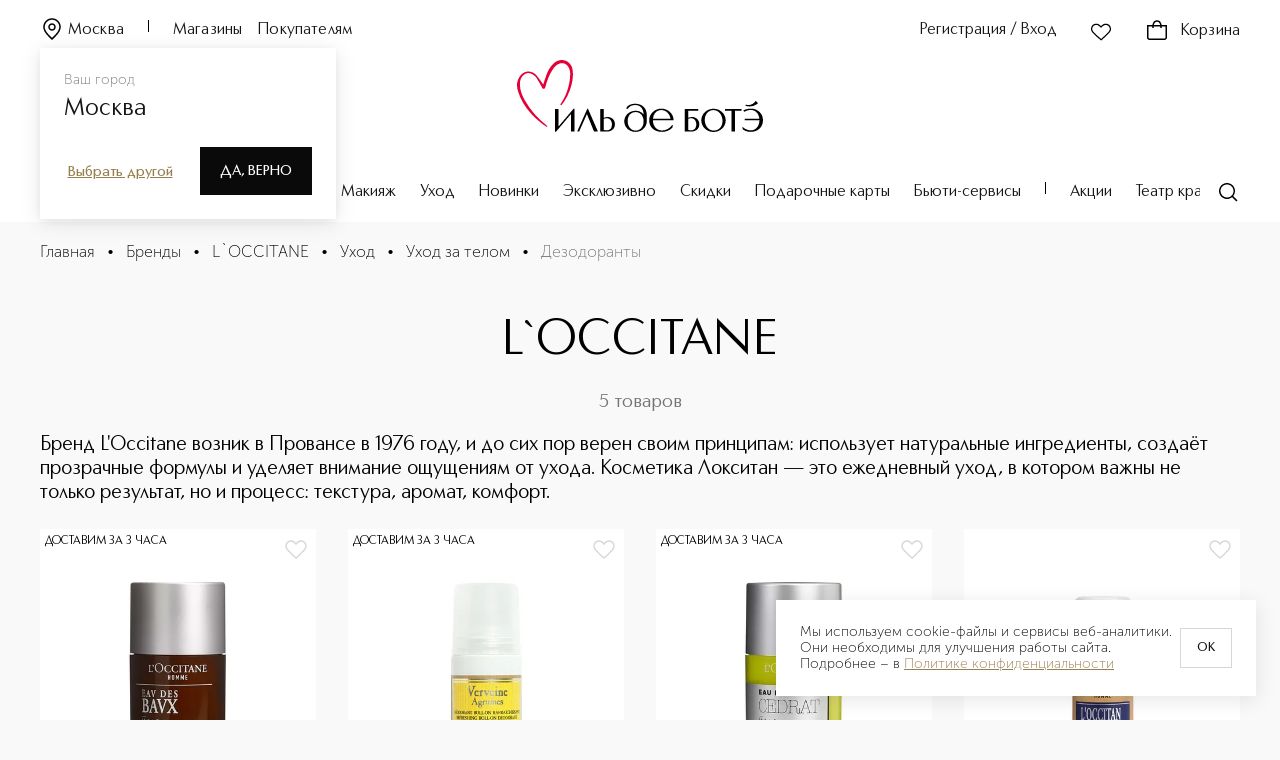

--- FILE ---
content_type: text/html; charset=utf-8
request_url: https://iledebeaute.ru/brands/l_occitane/uhod/uhod_za_telom/dezodoranty/
body_size: 188297
content:
<!DOCTYPE html><html><head><meta charSet="utf-8"/><link rel="preload" href="/fonts/CarismaClassic/CarismaClassic-400Regular.woff2" as="font" type="font/woff2" crossorigin="anonymous"/><link rel="preload" href="/fonts/CarismaClassic/CarismaClassic-500Medium.woff2" as="font" type="font/woff2" crossorigin="anonymous"/><link rel="preload" href="/fonts/CarismaClassic/CarismaClassic-300Light.woff2" as="font" type="font/woff2" crossorigin="anonymous"/><link rel="preload" href="/fonts/MuseoSansCyrl/MuseoSansCyrl-300.woff" as="font" type="font/woff" crossorigin="anonymous"/><link rel="preload" href="/fonts/MuseoSansCyrl/MuseoSansCyrl-100.woff" as="font" type="font/woff" crossorigin="anonymous"/><link rel="preload" href="/fonts/MuseoSansCyrl/MuseoSansCyrl-500.woff" as="font" type="font/woff" crossorigin="anonymous"/><link rel="preload" href="/fonts/MuseoSansCyrl/MuseoSansCyrl-700.woff" as="font" type="font/woff" crossorigin="anonymous"/><link rel="preconnect" href="https://mc.yandex.ru"/><link rel="dns-prefetch" href="//mc.yandex.ru"/><link rel="preconnect" href="https://fonts.googleapis.com" crossorigin="anonymous"/><link rel="preconnect" href="https://fonts.gstatic.com" crossorigin="anonymous"/><link rel="preconnect" href="https://cdn.diginetica.net/"/><link rel="preconnect" href="https://www.googletagmanager.com"/><link rel="dns-prefetch" href="https://es-bp.iledebeaute.ru"/><link rel="preconnect" href="https://get.aplaut.io"/><link rel="preconnect" href="https://get.apltcdn.com"/><link rel="apple-touch-icon" sizes="180x180" href="/apple-touch-icon.png"/><link rel="icon" type="image/png" sizes="32x32" href="/favicon-32x32.png"/><link rel="icon" type="image/png" sizes="16x16" href="/favicon-16x16.png"/><link rel="manifest" href="/site.webmanifest"/><meta name="msapplication-TileColor" content="#da532c"/><meta name="theme-color" content="#ffffff"/><meta name="generator" content="Ensi Platform"/><meta name="viewport" content="width=device-width, initial-scale=1, maximum-scale=1"/><meta name="apple-itunes-app" content="app-id=1435000710, app-argument=https://iledebeaute.ru/"/><style data-emotion="css-global 1d2gpur">#__next{height:calc(100% - 44px);}@media (max-width: 767px){#__next{margin-bottom:64px;}}</style><noscript>
  <iframe src="https://www.googletagmanager.com/ns.html?id=GTM-MQ6XZX28"
  height="0" width="0" style="display:none;visibility:hidden"></iframe>
</noscript><script type="text/javascript" async="">
    var digiScript = document.createElement('script');
    digiScript.src = '//cdn.diginetica.net/705/client.js';
    digiScript.defer = true;
    digiScript.async = true;
    document.head.appendChild(digiScript);
</script><script type="application/ld+json">{"@context":"https://schema.org","@type":"Organization","url":"https://iledebeaute.ru/","logo":"https://iledebeaute.ru/logo.svg"}</script><title>L`OCCITANE дезодоранты 🔥 — Купить в интернет-магазине по заманчивой цене 💥 Заказ в приложении и доставка по РФ</title><link rel="canonical" href="https://iledebeaute.ru/brands/l_occitane/uhod/uhod_za_telom/dezodoranty/"/><meta name="description" content="В интернет-магазине ИЛЬ ДЕ БОТЭ можно купить L`OCCITANE дезодоранты по доступной цене. 🔔 Качественная косметику и парфюмерия и большой выбор в каталоге на сайте.⭐Быстрая оплата и доставка по РФ. Поможем с выбором для себя и близких: ☎️ 8-800-100-000-5
"/><script type="application/ld+json">{"@context":"http://schema.org/","@type":"BreadcrumbList","itemListElement":[{"@type":"ListItem","position":1,"name":"🌸 Главная","item":"https://iledebeaute.ru"},{"@type":"ListItem","position":2,"name":"🌸 Уход","item":"https://iledebeaute.ru/brands/l_occitane/uhod/"},{"@type":"ListItem","position":3,"name":"🌸 Уход за телом","item":"https://iledebeaute.ru/brands/l_occitane/uhod/uhod_za_telom/"},{"@type":"ListItem","position":4,"name":"🌸 Дезодоранты","item":"https://iledebeaute.ru/brands/l_occitane/uhod/uhod_za_telom/dezodoranty/"}]}</script><meta property="og:title" content="L`OCCITANE"/><meta property="og:description" content="В интернет-магазине ИЛЬ ДЕ БОТЭ можно купить L`OCCITANE дезодоранты по доступной цене. 🔔 Качественная косметику и парфюмерия и большой выбор в каталоге на сайте.⭐Быстрая оплата и доставка по РФ. Поможем с выбором для себя и близких: ☎️ 8-800-100-000-5
"/><meta property="og:image" content="/logo.svg"/><meta property="og:url" content="https://iledebeaute.ru/brands/l_occitane/uhod/uhod_za_telom/dezodoranty/"/><meta property="og:type" content="website"/><script type="application/ld+json">{"@context":"https://schema.org","@type":"Organization","address":{"@type":"PostalAddress","addressLocality":"Москва, Россия","postalCode":"115054","streetAddress":"Космодамианская наб., д. 52, стр. 3"},"url":"https://iledebeaute.ru/","email":"info@iledebeaute.ru","name":"ИЛЬ ДЕ БОТЭ","telephone":"8-800-100-00-05","sameAs":["https://wa.me/79032442080","https://t.me/iledebeaute_ru","https://vk.com/iledebeaute"],"logo":{"@type":"ImageObject","url":"https://iledebeaute.ru/logo.svg"}}</script><link rel="preload" as="image" href="https://es-bp.iledebeaute.ru/img/insecure/gravity:ce/resize:fit:0:380/plain/file/catalog/images/ee/79/A10PbWUWloUxZgVL50OO.jpg@webp" fetchPriority="high"/><meta name="next-head-count" content="41"/><link rel="preload" href="/_next/static/css/df91dca37d1ea9e1.css" as="style"/><link rel="stylesheet" href="/_next/static/css/df91dca37d1ea9e1.css" data-n-g=""/><link rel="preload" href="/_next/static/css/e7ae35b1019c8325.css" as="style"/><link rel="stylesheet" href="/_next/static/css/e7ae35b1019c8325.css" data-n-p=""/><noscript data-n-css=""></noscript><script defer="" nomodule="" src="/_next/static/chunks/polyfills-42372ed130431b0a.js"></script><script defer="" src="/_next/static/chunks/6736.16281b4e44890c2a.js"></script><script defer="" src="/_next/static/chunks/2528.74e72f50f76bae8e.js"></script><script defer="" src="/_next/static/chunks/382-52dc54a18040948f.js"></script><script defer="" src="/_next/static/chunks/1569.a615b1eabc82cbec.js"></script><script defer="" src="/_next/static/chunks/3138.cdcdaa43053af4b0.js"></script><script defer="" src="/_next/static/chunks/5728.60db56dce4da8e33.js"></script><script defer="" src="/_next/static/chunks/2811.0d6f9a361a33eb75.js"></script><script src="/_next/static/chunks/webpack-3698e43607036d1d.js" defer=""></script><script src="/_next/static/chunks/framework-945b357d4a851f4b.js" defer=""></script><script src="/_next/static/chunks/main-22b24d2abf4af447.js" defer=""></script><script src="/_next/static/chunks/pages/_app-96fa713ec7043c35.js" defer=""></script><script src="/_next/static/chunks/9484-bda0a54adf5f18aa.js" defer=""></script><script src="/_next/static/chunks/1035-46b47a6953e9ddc7.js" defer=""></script><script src="/_next/static/chunks/1664-097cf1773184f113.js" defer=""></script><script src="/_next/static/chunks/2572-9007c13aa531edc6.js" defer=""></script><script src="/_next/static/chunks/8354-8f0c9aef87a46753.js" defer=""></script><script src="/_next/static/chunks/5293-80ebd2d923c59d4a.js" defer=""></script><script src="/_next/static/chunks/2061-23ddaa39b6537362.js" defer=""></script><script src="/_next/static/chunks/9916-27b52c629862b401.js" defer=""></script><script src="/_next/static/chunks/2697-dca68495aefd7953.js" defer=""></script><script src="/_next/static/chunks/5797-fe1ea5131bf662f3.js" defer=""></script><script src="/_next/static/chunks/6731-9f4a55212a909dd1.js" defer=""></script><script src="/_next/static/chunks/9602-a6ce4355ad5c2f59.js" defer=""></script><script src="/_next/static/chunks/6252-85c53852bd6245d2.js" defer=""></script><script src="/_next/static/chunks/2792-dd76b8200574e05d.js" defer=""></script><script src="/_next/static/chunks/9501-50443813b29eb7ed.js" defer=""></script><script src="/_next/static/chunks/872-11686c01af098c05.js" defer=""></script><script src="/_next/static/chunks/4929-57422c1ee85d7553.js" defer=""></script><script src="/_next/static/chunks/4533-a86ba5e47db3050d.js" defer=""></script><script src="/_next/static/chunks/7690-42f77471cc3bcaf0.js" defer=""></script><script src="/_next/static/chunks/6611-a31171f439e07135.js" defer=""></script><script src="/_next/static/chunks/3717-6ebbe60009608c8e.js" defer=""></script><script src="/_next/static/chunks/2496-00b12c89ddb1e610.js" defer=""></script><script src="/_next/static/chunks/6494-bd20cd39c5878bc9.js" defer=""></script><script src="/_next/static/chunks/4454-2f1b2da5e27973ec.js" defer=""></script><script src="/_next/static/chunks/1891-0f924480d1a0db0d.js" defer=""></script><script src="/_next/static/chunks/6855-9a5748cca8990c70.js" defer=""></script><script src="/_next/static/chunks/pages/brands/%5BbrandCode%5D/%5B%5B...slug%5D%5D-33b32e40889add9e.js" defer=""></script><script src="/_next/static/AsXd6MA9Kzih9c_Rkkk_q/_buildManifest.js" defer=""></script><script src="/_next/static/AsXd6MA9Kzih9c_Rkkk_q/_ssgManifest.js" defer=""></script></head><body><div id="__next"><style data-emotion="css-global ttd3v0">@font-face{font-family:Carisma Classic;src:url('/fonts/CarismaClassic/CarismaClassic-400Regular.woff2') format('woff2'),url('/fonts/CarismaClassic/CarismaClassic-400Regular.woff') format('woff');font-display:swap;}@font-face{font-family:Carisma Classic;src:url('/fonts/CarismaClassic/CarismaClassic-300Light.woff2') format('woff2'),url('/fonts/CarismaClassic/CarismaClassic-300Light.woff') format('woff');font-display:swap;font-weight:300;}@font-face{font-family:Carisma Classic;src:url('/fonts/CarismaClassic/CarismaClassic-500Medium.woff2') format('woff2'),url('/fonts/CarismaClassic/CarismaClassic-500Medium.woff') format('woff');font-display:swap;font-weight:500;}@font-face{font-family:Carisma Classic;src:url('/fonts/CarismaClassic/CarismaClassic-600DemiBold.woff2') format('woff2'),url('/fonts/CarismaClassic/CarismaClassic-600DemiBold.woff') format('woff');font-display:swap;font-weight:600;}@font-face{font-family:Carisma Classic;src:url('/fonts/CarismaClassic/CarismaClassic-700Bold.woff2') format('woff2'),url('/fonts/CarismaClassic/CarismaClassic-700Bold.woff') format('woff');font-display:swap;font-weight:700;}@font-face{font-family:Museo Sans Cyrl;src:url('/fonts/MuseoSansCyrl/MuseoSansCyrl-100.woff') format('woff'),url('/fonts/MuseoSansCyrl/MuseoSansCyrl-100.woff2') format('woff2');font-display:swap;font-weight:100;}@font-face{font-family:Museo Sans Cyrl;src:url('/fonts/MuseoSansCyrl/MuseoSansCyrl-300.woff') format('woff'),url('/fonts/MuseoSansCyrl/MuseoSansCyrl-300.woff2') format('woff2'),;font-display:swap;}@font-face{font-family:Museo Sans Cyrl;src:url('/fonts/MuseoSansCyrl/MuseoSansCyrl-500.woff') format('woff'),url('/fonts/MuseoSansCyrl/MuseoSansCyrl-500.woff2') format('woff2');font-display:swap;font-weight:500;}@font-face{font-family:Museo Sans Cyrl;src:url('/fonts/MuseoSansCyrl/MuseoSansCyrl-700.woff') format('woff'),url('/fonts/MuseoSansCyrl/MuseoSansCyrl-700.woff2') format('woff2');font-display:swap;font-weight:700;}@font-face{font-family:Museo Sans Cyrl;src:url('/fonts/MuseoSansCyrl/MuseoSansCyrl-900.woff') format('woff'),url('/fonts/MuseoSansCyrl/MuseoSansCyrl-900.woff2') format('woff2');font-display:swap;font-weight:900;}*,::before,::after{box-sizing:border-box;padding:0;margin:0;}:focus{outline:2px solid #d9d9d9;outline-offset:2px;}.js-focus-visible :focus-visible{outline:none;}html,body{min-height:100%;}body{font-family:"Museo Sans Cyrl",sans-serif;font-weight:300;font-size:1rem;line-height:1.25;background:#f9f9f9;}img{max-width:100%;height:auto;}a{display:inline-block;-webkit-text-decoration:none;text-decoration:none;color:inherit;}h1,h2,h3,h4,h5,h6{margin:0;}ul li,ol li{list-style:none;}button{border:none;background:none;cursor:pointer;}input[type="number"]{-webkit-appearance:textfield;-moz-appearance:textfield;-ms-appearance:textfield;appearance:textfield;}input[type="number"]::-webkit-outer-spin-button,input[type="number"]::-webkit-inner-spin-button{margin:0;-webkit-appearance:none;-moz-appearance:none;-ms-appearance:none;appearance:none;}fieldset{padding:0;border:none;}*:not(:focus-visible){outline:none;}input[type="number"]{-webkit-appearance:auto;-moz-appearance:auto;-ms-appearance:auto;appearance:auto;}input[type="number"]::-webkit-outer-spin-button,input[type="number"]::-webkit-inner-spin-button{margin:0;-webkit-appearance:none;-moz-appearance:none;-ms-appearance:none;appearance:none;}hr{border-color:#757575;border-width:1px 0 0 0;border-style:solid;}.tox-notifications-container{display:none!important;}input[type="time"]::-webkit-calendar-picker-indicator{-webkit-filter:invert(0.5) hue-rotate(175deg);filter:invert(0.5) hue-rotate(175deg);}</style><div id="_rht_toaster" style="position:fixed;z-index:9999;top:16px;left:16px;right:16px;bottom:16px;pointer-events:none"></div><script type="application/ld+json">{"@context":"https://schema.org","@type":"WebSite","url":"https://iledebeaute.ru/","potentialAction":{"@type":"SearchAction","target":"https://iledebeaute.ru/search/?term={search_term_string}","query-input":"required name=search_term_string"}}</script><style data-emotion="css 79elbk">.css-79elbk{position:relative;}</style><header class="css-79elbk"><style data-emotion="css 42awt5">.css-42awt5{max-width:1520px;margin-left:auto;margin-right:auto;}@media (max-width: 1919px){.css-42awt5{max-width:none;}}@media (max-width: 1919px){.css-42awt5{padding:0 40px;}}@media (max-width: 1022px){.css-42awt5{padding:0 16px;}}@media (max-width: 1919px){.css-42awt5{margin-left:0;}}@media (max-width: 1919px){.css-42awt5{margin-right:0;}}</style><div class="css-42awt5"><style data-emotion="css 160wne4">.css-160wne4{height:222px;max-height:222px;}</style><div class="css-160wne4"></div><style data-emotion="css 9gprvl">.css-9gprvl{padding:20px 0;position:fixed;top:0;left:0;width:100%;max-width:100vw;background-color:#ffffff;z-index:100;-webkit-transition:-webkit-transform .3s ease,background-color .3s ease;transition:transform .3s ease,background-color .3s ease;}</style><div id="desktop-main-header" class="css-9gprvl"><div class="css-42awt5"><style data-emotion="css 1rjgbhb">.css-1rjgbhb{font-family:"Carisma Classic",sans-serif;font-weight:400;font-size:1rem;line-height:1.37;letter-spacing:0.01em;}</style><style data-emotion="css zw3c2a">.css-zw3c2a{display:grid;grid-template-columns:repeat(3, 1fr);grid-gap:0;}</style><div class="active-color css-1rjgbhb css-zw3c2a"><style data-emotion="css 1yl4gnp">.css-1yl4gnp{display:-webkit-box;display:-webkit-flex;display:-ms-flexbox;display:flex;-webkit-align-items:end;-webkit-box-align:end;-ms-flex-align:end;align-items:end;}</style><div class="css-1yl4gnp css-mwukus"><style data-emotion="css vxcmzt">.css-vxcmzt{display:-webkit-inline-box;display:-webkit-inline-flex;display:-ms-inline-flexbox;display:inline-flex;}</style><div class="css-vxcmzt e1rph2ym1"><style data-emotion="css 3cyd2n">.css-3cyd2n{margin-right:24px;}</style><style data-emotion="css 102rcho">.css-102rcho{text-transform:inherit;-webkit-text-decoration:none;text-decoration:none;margin-right:24px;}</style><style data-emotion="css i1zk43">.css-i1zk43{display:-webkit-inline-box;display:-webkit-inline-flex;display:-ms-inline-flexbox;display:inline-flex;-webkit-box-pack:center;-ms-flex-pack:center;-webkit-justify-content:center;justify-content:center;-webkit-align-items:center;-webkit-box-align:center;-ms-flex-align:center;align-items:center;-webkit-transition:color ease .3s,fill .3s ease;transition:color ease .3s,fill .3s ease;outline:none;font-family:Carisma Classic;font-weight:400;font-size:0.875rem;line-height:1.28;background-color:transparent;color:#151515;font-family:"Carisma Classic",sans-serif;font-weight:400;font-size:1rem;line-height:1.37;letter-spacing:0.01em;}.css-i1zk43 svg{-webkit-transition:fill .3s ease;transition:fill .3s ease;}.css-i1zk43:disabled{cursor:not-allowed;}.css-i1zk43:focus-visible{outline:none;}.css-i1zk43:hover{opacity:0.8;}</style><button type="button" class="active-color css-102rcho css-i1zk43"><style data-emotion="css 6a13bu">.css-6a13bu{margin-top:-4px;width:24px;height:24px;margin-right:4px;}</style><style data-emotion="css 15ro776">.css-15ro776{margin-right:4px;}</style><svg width="20" height="20" viewBox="0 0 24 24" xmlns="http://www.w3.org/2000/svg" class="active-color--fill css-6a13bu css-15ro776"><path fill-rule="evenodd" clip-rule="evenodd" d="M12 2.75C7.99594 2.75 4.75 5.99594 4.75 10C4.75 11.9714 5.63988 13.8108 7.09421 15.6992C8.32046 17.2915 9.89001 18.8482 11.5594 20.504C11.7056 20.649 11.8525 20.7947 12 20.9413C12.1475 20.7947 12.2944 20.649 12.4406 20.504C14.11 18.8482 15.6795 17.2915 16.9058 15.6992C18.3601 13.8108 19.25 11.9714 19.25 10C19.25 5.99594 16.0041 2.75 12 2.75ZM3.25 10C3.25 5.16751 7.16751 1.25 12 1.25C16.8325 1.25 20.75 5.16751 20.75 10C20.75 12.4469 19.6399 14.6075 18.0942 16.6145C16.8011 18.2936 15.1459 19.9345 13.4779 21.5882C13.1617 21.9017 12.8451 22.2156 12.5303 22.5303C12.2374 22.8232 11.7626 22.8232 11.4697 22.5303C11.1549 22.2156 10.8383 21.9016 10.5221 21.5882C8.85407 19.9345 7.19894 18.2936 5.90579 16.6145C4.36012 14.6075 3.25 12.4469 3.25 10ZM12 7.75C10.7574 7.75 9.75 8.75736 9.75 10C9.75 11.2426 10.7574 12.25 12 12.25C13.2426 12.25 14.25 11.2426 14.25 10C14.25 8.75736 13.2426 7.75 12 7.75ZM8.25 10C8.25 7.92893 9.92893 6.25 12 6.25C14.0711 6.25 15.75 7.92893 15.75 10C15.75 12.0711 14.0711 13.75 12 13.75C9.92893 13.75 8.25 12.0711 8.25 10Z"></path></svg>Москва</button></div><style data-emotion="css 15bcoiu">.css-15bcoiu{width:1px;height:12px;background-color:#000000;-webkit-transition:background-color .3s ease;transition:background-color .3s ease;}</style><div class="active-color__divider css-15bcoiu"></div><style data-emotion="css o1cwyr">.css-o1cwyr{margin-left:24px;margin-right:16px;-webkit-transition:color .3s ease;transition:color .3s ease;}</style><style data-emotion="css htolcw">.css-htolcw{text-transform:inherit;-webkit-text-decoration:none;text-decoration:none;margin-left:24px;margin-right:16px;-webkit-transition:color .3s ease;transition:color .3s ease;}</style><style data-emotion="css 86aoq7">.css-86aoq7{display:-webkit-inline-box;display:-webkit-inline-flex;display:-ms-inline-flexbox;display:inline-flex;-webkit-box-pack:center;-ms-flex-pack:center;-webkit-justify-content:center;justify-content:center;-webkit-align-items:center;-webkit-box-align:center;-ms-flex-align:center;align-items:center;-webkit-transition:color ease .3s,fill .3s ease;transition:color ease .3s,fill .3s ease;outline:none;font-family:Carisma Classic;font-weight:400;font-size:0.875rem;line-height:1.28;background-color:transparent;color:#151515;font-family:"Carisma Classic",sans-serif;font-weight:400;font-size:1rem;line-height:1.25;}.css-86aoq7 svg{-webkit-transition:fill .3s ease;transition:fill .3s ease;}.css-86aoq7:disabled{cursor:not-allowed;}.css-86aoq7:focus-visible{outline:none;}.css-86aoq7:hover{opacity:0.8;}</style><a class="active-color css-htolcw css-86aoq7" href="/shops/">Магазины</a><style data-emotion="css sn6o11">.css-sn6o11{-webkit-transition:color .3s ease;transition:color .3s ease;}</style><style data-emotion="css 11zvltb">.css-11zvltb{text-transform:inherit;-webkit-text-decoration:none;text-decoration:none;-webkit-transition:color .3s ease;transition:color .3s ease;}</style><a class="active-color css-11zvltb css-86aoq7" href="/help/">Покупателям</a></div><style data-emotion="css mpj6vh">.css-mpj6vh{justify-self:end;grid-column:3/4;}</style><div class="css-1yl4gnp css-mpj6vh"><style data-emotion="css 1td4sre">.css-1td4sre{text-transform:none!important;font-size:1rem!important;padding:0!important;-webkit-transition:color .3s ease;transition:color .3s ease;min-width:-webkit-fit-content;min-width:-moz-fit-content;min-width:fit-content;}.css-1td4sre >svg{width:24px;height:24px;}</style><style data-emotion="css 1bvobu5">.css-1bvobu5{text-transform:inherit;-webkit-text-decoration:none;text-decoration:none;text-transform:none!important;font-size:1rem!important;padding:0!important;-webkit-transition:color .3s ease;transition:color .3s ease;min-width:-webkit-fit-content;min-width:-moz-fit-content;min-width:fit-content;}.css-1bvobu5 >svg{width:24px;height:24px;}</style><style data-emotion="css 1pqnue4">.css-1pqnue4{display:-webkit-inline-box;display:-webkit-inline-flex;display:-ms-inline-flexbox;display:inline-flex;-webkit-box-pack:center;-ms-flex-pack:center;-webkit-justify-content:center;justify-content:center;-webkit-align-items:center;-webkit-box-align:center;-ms-flex-align:center;align-items:center;-webkit-transition:color ease .3s,fill .3s ease;transition:color ease .3s,fill .3s ease;outline:none;font-family:Carisma Classic;font-weight:400;font-size:0.875rem;line-height:1.28;background-color:transparent;color:#151515;}.css-1pqnue4 svg{-webkit-transition:fill .3s ease;transition:fill .3s ease;}.css-1pqnue4:disabled{cursor:not-allowed;}.css-1pqnue4:focus-visible{outline:none;}.css-1pqnue4:hover{opacity:0.8;}</style><button type="button" class="active-color css-1bvobu5 css-1pqnue4">Регистрация / Вход</button><style data-emotion="css 1d0ha5">.css-1d0ha5{margin:0 32px;display:-webkit-box;display:-webkit-flex;display:-ms-flexbox;display:flex;}@media (max-width: 1278px){.css-1d0ha5{margin:0 16px;-webkit-transition:color .3s ease;transition:color .3s ease;}}</style><style data-emotion="css 1adtcmv">.css-1adtcmv{text-transform:inherit;-webkit-text-decoration:none;text-decoration:none;margin:0 32px;display:-webkit-box;display:-webkit-flex;display:-ms-flexbox;display:flex;}.css-1adtcmv svg{margin-left:0;margin-right:0;}@media (max-width: 1278px){.css-1adtcmv{margin:0 16px;-webkit-transition:color .3s ease;transition:color .3s ease;}}</style><button type="button" rel="nofollow" class="css-1adtcmv css-1pqnue4"><style data-emotion="css 8slvwk">.css-8slvwk{width:24px;height:24px;margin-right:4px;}</style><style data-emotion="css ua7qqe">.css-ua7qqe{width:24px;height:24px;-webkit-transition:fill .3s ease;transition:fill .3s ease;-webkit-transition:fill .3s ease;transition:fill .3s ease;}</style><svg width="28" height="28" viewBox="0 0 28 28" xmlns="http://www.w3.org/2000/svg" class="active-color--fill css-ua7qqe"><path fill-rule="evenodd" clip-rule="evenodd" d="M11.7785 7.11512C9.94168 5.29496 6.96137 5.29496 5.12453 7.11512C3.29182 8.93118 3.29182 11.873 5.12453 13.6891C5.52391 14.0848 5.92039 14.48 6.31539 14.8738C8.85538 17.4057 11.3344 19.8768 14.1336 22.0405C16.6233 19.9352 18.9133 17.6456 21.2387 15.3207C21.7813 14.7782 22.3258 14.2338 22.8752 13.6894C24.7083 11.873 24.7083 8.93151 22.8752 7.11512C21.0387 5.29529 18.0581 5.29529 16.2216 7.11512L14.5279 8.79335L14 9.31646L13.4721 8.79335L11.7785 7.11512ZM4.06872 6.04963C6.49022 3.65012 10.4128 3.65012 12.8343 6.04963L14 7.20476L15.1658 6.04963C17.5869 3.65045 21.5099 3.65045 23.931 6.04963C26.3563 8.4529 26.3563 12.3516 23.931 14.7549C23.3923 15.2887 22.855 15.826 22.3168 16.3641C19.848 18.8328 17.361 21.3196 14.6339 23.5777L14.1784 23.9548L13.7054 23.5999C10.6202 21.2844 7.92606 18.5982 5.25049 15.9304C4.85656 15.5377 4.46303 15.1453 4.06872 14.7546C1.64376 12.3516 1.64376 8.45257 4.06872 6.04963Z"></path></svg></button><style data-emotion="css k008qs">.css-k008qs{display:-webkit-box;display:-webkit-flex;display:-ms-flexbox;display:flex;}</style><div class="css-k008qs"><style data-emotion="css 1xup1le">.css-1xup1le .tippy-content{padding:0!important;}</style><style data-emotion="css 12da9d6">div.css-12da9d6{color:#151515;background-color:#ffffff;box-shadow:0 0 30px rgba(217, 217, 217, 0.44);border-radius:0;}div.css-12da9d6 .tippy-content{padding:12px 16px;}.css-12da9d6 .tippy-content{padding:0!important;}</style><div class="css-1yl4gnp e1ncxhja1"><style data-emotion="css 1kbnjks">.css-1kbnjks{text-transform:none!important;font-size:1rem!important;padding:0!important;-webkit-transition:color .3s ease;transition:color .3s ease;}.css-1kbnjks >svg{width:24px;height:24px;}</style><style data-emotion="css gyf44g">.css-gyf44g{text-transform:inherit;-webkit-text-decoration:none;text-decoration:none;text-transform:none!important;font-size:1rem!important;padding:0!important;-webkit-transition:color .3s ease;transition:color .3s ease;}.css-gyf44g >svg{width:24px;height:24px;}</style><a rel="nofollow" class="active-color active-color--fill css-gyf44g css-1pqnue4" href="/cart/"><style data-emotion="css 1ah1onb">.css-1ah1onb{margin-top:-4px;width:16px;height:16px;margin-right:4px;}</style><style data-emotion="css 16ic0yd">.css-16ic0yd{position:relative;height:24px;margin-right:12px;margin-top:-2px;}</style><div class="css-16ic0yd e196kd4g0"><svg width="24" height="24" viewBox="0 0 24 24" xmlns="http://www.w3.org/2000/svg"><path fill-rule="evenodd" clip-rule="evenodd" d="M8.89684 7C8.96656 6.61633 9.06388 6.23893 9.19458 5.88443C9.4328 5.23823 9.76703 4.70819 10.2071 4.34244C10.6352 3.98672 11.2059 3.75 12 3.75C12.7941 3.75 13.3648 3.98672 13.7929 4.34244C14.233 4.70819 14.5672 5.23823 14.8054 5.88443C14.9361 6.23893 15.0334 6.61633 15.1032 7H8.89684ZM7.25183 8.5C7.24165 9.08819 7.27545 9.63459 7.3325 10.0927L8.821 9.90731C8.76989 9.49689 8.74184 9.0132 8.75205 8.5H15.248C15.2582 9.0132 15.2301 9.49689 15.179 9.9073L16.6675 10.0927C16.7246 9.63459 16.7584 9.08819 16.7482 8.5H17H20.5V19.5C20.5 19.7652 20.3946 20.0196 20.2071 20.2071C20.0196 20.3946 19.7652 20.5 19.5 20.5H4.5C4.23478 20.5 3.98043 20.3946 3.79289 20.2071C3.60536 20.0196 3.5 19.7652 3.5 19.5V8.5H7H7.25183ZM7.37616 7C7.46087 6.44747 7.59311 5.89197 7.78717 5.36557C8.08657 4.55344 8.5479 3.77097 9.24843 3.18881C9.96103 2.59662 10.876 2.25 12 2.25C13.124 2.25 14.039 2.59662 14.7516 3.18881C15.4521 3.77097 15.9134 4.55344 16.2128 5.36557C16.4069 5.89198 16.5391 6.44747 16.6238 7H17H20.5H22V8.5V19.5C22 20.163 21.7366 20.7989 21.2678 21.2678C20.7989 21.7366 20.163 22 19.5 22H4.5C3.83696 22 3.20107 21.7366 2.73223 21.2678C2.26339 20.7989 2 20.163 2 19.5V8.5V7H3.5H7H7.37616Z"></path></svg></div>Корзина</a></div></div></div></div><style data-emotion="css 1ld92z2">.css-1ld92z2{margin:16px 0 50px;display:-webkit-box;display:-webkit-flex;display:-ms-flexbox;display:flex;-webkit-box-pack:center;-ms-flex-pack:center;-webkit-justify-content:center;justify-content:center;}@media (max-width: 1278px){.css-1ld92z2{margin:8px 0 10px;}}</style><div class="css-1ld92z2 e1ncxhja2"><style data-emotion="css a9mg6a">.css-a9mg6a{text-transform:inherit;-webkit-text-decoration:none;text-decoration:none;}.css-a9mg6a svg{margin-left:0;margin-right:0;}</style><a class="css-a9mg6a css-1pqnue4" href="/"><style data-emotion="css n4uz8n">.css-n4uz8n{height:72px;width:248px;-webkit-transition:fill .3s ease;transition:fill .3s ease;}</style><svg id="Layer_1" xmlns="http://www.w3.org/2000/svg" viewBox="0 0 588.54 172.28" class="active-color--fill css-n4uz8n"><defs><style>
      .st0 {
        fill: #e30138;
      }
    </style></defs><path d="M228.53,140.44c-3.09-2.57-7.31-4.04-11.56-4.04-3.49,0-6.63.69-9.34,2.04v-20.95h-8.33v53.41h8.08c1.78.32,3.91.48,6.68.48,3,0,8.73-.49,13.46-3.78,4.49-3.12,6.76-7.8,6.76-13.91,0-5.55-1.99-10.13-5.75-13.25ZM214.31,168.27c-3.49,0-5.37-.65-6.38-1-.11-.04-.21-.07-.31-.1v-26.3c1.62-.75,4.12-1.6,7.02-1.6,8.12,0,12.5,7.43,12.5,14.43,0,12.05-6.98,14.58-12.83,14.58ZM169.86,116.83l23.64,54.07h-9.41l-.05-.13-16.82-41.54-18.47,41.67h-4.63l24.02-54.2h1.66l.05.12ZM135.23,116.71h2.32v54.2h-8.32v-41.64l-35.98,42.43h-2.38v-54.2h8.32v41.72l36.04-42.51ZM547,109.78l-.21-.06.97-2.97.19.06c2.07.61,4.14.92,6.15.92,6.97,0,13.03-3.67,17.19-10.15l5.35,5.73h.01c-5.31,5.03-12.49,7.8-20.2,7.8-3.11,0-6.29-.45-9.46-1.32ZM588.54,144.04c0,7.96-2.88,15.1-8.11,20.11-5.36,5.14-12.78,7.86-21.44,7.86-6.66,0-12.97-1.95-18.27-5.65l-.06-.04-1.73-5.33h1.9l.06.05c5.61,5.1,13.25,7.38,18.34,7.38,11.91,0,20.65-10.09,20.83-24.03h-35.27v-3.74h35.11c-1.25-12.68-9.53-21.18-20.66-21.18-5.13,0-10.6,1.64-15.01,4.51l-.15.1-2.73-3.25.22-.12c4.99-2.84,11.18-4.34,17.91-4.34,16.58,0,29.08,11.89,29.08,27.65ZM282.24,104.65c-7.75,0-13.74,2.29-19.43,7.43l-.05.05-1,5.18h2.21c5.77-7.03,10.77-9.56,18.76-9.56,12.28,0,19.41,7.89,20.12,22.23-4.81-5.45-11.62-8.56-18.76-8.56-15.42,0-27.51,11.11-27.51,25.3s11.86,25.3,26.44,25.3c6.05,0,13.93-1.03,21.18-9.11,2.89-3.21,6.33-8.74,6.33-16.8v-13.68c0-4.22-.98-9.53-2.33-12.62-4.28-9.78-13.49-15.16-25.95-15.16ZM296.71,163.59c-3.41,3.46-7.82,5.29-12.76,5.29h-.12c-11.03-.06-18.9-9.2-19.14-22.23-.13-6.9,1.87-12.66,5.77-16.65,3.41-3.5,8.04-5.36,13.39-5.39h.14c9.27,0,18.74,6.83,18.96,22.08.1,6.61-2.18,12.77-6.25,16.9ZM470.13,116.62c-16.11,0-29.21,12.48-29.21,27.83s13.1,27.83,29.21,27.83,29.21-12.49,29.21-27.83-13.1-27.83-29.21-27.83ZM486.56,161.68c-3.28,4.05-7.95,6.5-13.5,7.07-.79.08-1.58.12-2.35.12-11.29,0-19.85-8.99-21.29-22.36-.78-7.23,1.12-14.26,5.2-19.31,3.4-4.2,7.96-6.7,13.19-7.23.67-.07,1.35-.1,2.02-.1,11.14,0,20.24,9.39,21.63,22.34.82,7.65-.91,14.56-4.89,19.48ZM497.57,117.5h39.64v3.74h-15.66v49.67h-8.32v-49.67h-15.66v-3.74ZM345.59,116.39c-16.2,0-29.39,12.48-29.39,27.81,0,16.89,12.13,27.81,30.89,27.81,9.55,0,18.3-3.6,24.63-10.12l.04-.05,1.14-6.46h-1.63l-.06.09c-5.23,8.14-14.47,13.19-24.12,13.19-12.81,0-21.77-9.97-21.86-24.26h49.44v-.21c0-15.33-13.05-27.81-29.09-27.81ZM325.39,140.67c1.15-12.92,8.9-20.94,20.27-20.94,10.51,0,19.97,9.18,21.62,20.94h-41.9ZM430.38,140.44c-3.09-2.57-7.31-4.04-11.56-4.04-3.49,0-6.63.69-9.34,2.04v-17.21c21.52,0,23.57,0,23.68,0h.21v-3.74h-32.21v53.41h8.08c1.78.32,3.91.48,6.68.48,3,0,8.72-.49,13.46-3.78,4.49-3.12,6.76-7.8,6.76-13.91,0-5.55-1.99-10.13-5.75-13.25ZM416.5,168.35c-3.4,0-5.44-.67-6.66-1.07-.13-.04-.25-.08-.36-.12v-26.3c1.62-.75,4.12-1.6,7.02-1.6,9.1,0,12.5,8.85,12.5,14.43,0,7.09-3.28,14.66-12.5,14.66Z"></path><path class="st0" d="M62.64,58.78c2.72-8.2,5.06-16.21,8.03-23.98,3.39-8.89,7.94-17.22,14.5-24.25,5.05-5.4,10.98-9.21,18.52-10.28,15.04-2.15,26.71,9.25,28.89,20.96,2.65,14.21.69,28.05-3.18,41.73-4.5,15.91-11.64,30.51-21.83,43.58-.45.58-.95,1.12-1.49,1.76-.5-.31-.8-.53-1.12-.78-.41-.32-.85-.67-1.39-1.17,7.06-10.07,12.49-20.88,16.47-32.43,4.38-12.69,6.81-25.76,7.19-39.16.18-6.18-.89-12.22-4.08-17.7-5.34-9.17-14.96-12.03-24.41-7.24-5.45,2.76-9.45,7.07-12.79,12.06-8.96,13.41-14.46,28.29-18.45,43.78-.65,2.51-1.7,3.21-4.13,3.24-2.04.03-2.42-1.19-3.17-2.53-4.44-7.96-8.53-16.17-13.65-23.67-2.55-3.74-6.71-6.74-10.72-9.05-7.22-4.16-14.25-2.84-20.52,2.68-5.73,5.05-7.91,11.57-8.31,18.94-.8,14.76,4.26,27.92,11.25,40.48,13.28,23.86,31.05,43.88,52.47,60.74.66.52,1.28,1.09,1.91,1.63-.92,2.85-2.31,1.53-3.63.63-14.07-9.54-26.88-20.53-38-33.42-13.01-15.09-23.12-31.85-28.83-51.04-3.25-10.92-3.24-21.84,2.54-31.9,5.26-9.14,12.87-15.48,24.25-14.75,7.73.5,13.97,4.62,18.78,10.3,4.84,5.72,8.85,12.15,13.22,18.28.59.82,1.1,1.7,1.67,2.57Z"></path></svg></a></div><style data-emotion="css tqjghz">.css-tqjghz{display:-webkit-box;display:-webkit-flex;display:-ms-flexbox;display:flex;-webkit-box-pack:center;-ms-flex-pack:center;-webkit-justify-content:center;justify-content:center;-webkit-align-items:center;-webkit-box-align:center;-ms-flex-align:center;align-items:center;position:relative;padding-right:40px;}</style><div class="active-color css-tqjghz"><style data-emotion="css i6bazn">.css-i6bazn{overflow:hidden;}</style><div class="css-i6bazn"><style data-emotion="css rebkz3">.css-rebkz3{position:relative;max-width:100%;}.css-rebkz3 .swiper{max-width:100%;display:grid;}.css-rebkz3 .swiper-wrapper{min-width:0;}.css-rebkz3 .swiper-slide{width:auto;height:auto;}.css-rebkz3 .swiper-wrapper{min-width:0;display:-webkit-box;display:-webkit-flex;display:-ms-flexbox;display:flex;}.css-rebkz3 .swiper-slide{margin-right:24px;display:-webkit-box;display:-webkit-flex;display:-ms-flexbox;display:flex;-webkit-align-items:end;-webkit-box-align:end;-ms-flex-align:end;align-items:end;min-width:-webkit-fit-content;min-width:-moz-fit-content;min-width:fit-content;}</style><div class="css-rebkz3"><div class="swiper"><div class="swiper-wrapper"><div class="swiper-slide"><button type="button" class="active-color css-gyf44g css-1pqnue4">Каталог</button></div><div class="swiper-slide"><a class="active-color css-gyf44g css-1pqnue4" href="/brands/">Бренды</a></div><div class="swiper-slide"><div class="active-color__divider css-15bcoiu"></div></div><div class="swiper-slide"><a class="active-color css-gyf44g css-1pqnue4" href="/catalog/tip-is_novelty-iz-nap/">Новинки</a></div><div class="swiper-slide"><a class="active-color css-gyf44g css-1pqnue4" href="/catalog/tip-is_exclusive-iz-nap/">Эксклюзивно</a></div><div class="swiper-slide"><a class="active-color css-gyf44g css-1pqnue4" href="/catalog/tip-has_discount-iz-prom/">Скидки</a></div><div class="swiper-slide"><a class="active-color css-gyf44g css-1pqnue4" href="/gift-cards/">Подарочные карты</a></div><div class="swiper-slide"><a class="active-color css-gyf44g css-1pqnue4" href="/beauty_services/">Бьюти-сервисы</a></div><div class="swiper-slide"><div class="active-color__divider css-15bcoiu"></div></div><div class="swiper-slide"><a class="active-color css-gyf44g css-1pqnue4" href="/promotions/actions/">Акции</a></div><div class="swiper-slide"><a class="active-color css-gyf44g css-1pqnue4" href="/events/">Театр красоты</a></div></div></div></div></div><style data-emotion="css 1ytw6t0">.css-1ytw6t0{position:absolute;top:50%;right:0;-webkit-transform:translateY(-50%);-moz-transform:translateY(-50%);-ms-transform:translateY(-50%);transform:translateY(-50%);}</style><style data-emotion="css 90ouw8">.css-90ouw8{text-transform:inherit;-webkit-text-decoration:none;text-decoration:none;position:absolute;top:50%;right:0;-webkit-transform:translateY(-50%);-moz-transform:translateY(-50%);-ms-transform:translateY(-50%);transform:translateY(-50%);}</style><button type="button" class="css-90ouw8 css-1pqnue4"><svg xmlns="http://www.w3.org/2000/svg" width="24" height="24" id="searchButton" class="active-color--fill"><path fill-rule="evenodd" d="M11 4.5c3.592 0 6.5 2.908 6.5 6.5s-2.908 6.5-6.5 6.5A6.5 6.5 0 0 1 4.5 11c0-3.592 2.908-6.5 6.5-6.5m8 6.5c0-4.42-3.58-8-8-8s-8 3.58-8 8 3.58 8 8 8c1.94 0 3.718-.69 5.102-1.837l4.368 4.367 1.06-1.06-4.367-4.368A7.97 7.97 0 0 0 19 11" clip-rule="evenodd"></path></svg></button></div></div></div></div><style data-emotion="css 1hyfx7x">.css-1hyfx7x{display:none;}</style><div class="css-1hyfx7x"></div></header><style data-emotion="css 10klw3m">.css-10klw3m{height:100%;}</style><main class="css-10klw3m"><style data-emotion="css 42awt5">.css-42awt5{max-width:1520px;margin-left:auto;margin-right:auto;}@media (max-width: 1919px){.css-42awt5{max-width:none;}}@media (max-width: 1919px){.css-42awt5{padding:0 40px;}}@media (max-width: 1022px){.css-42awt5{padding:0 16px;}}@media (max-width: 1919px){.css-42awt5{margin-left:0;}}@media (max-width: 1919px){.css-42awt5{margin-right:0;}}</style><div class="css-42awt5"><style data-emotion="css 12o0giv">.css-12o0giv{position:absolute;width:1px;height:1px;padding:0;border:none;overflow:hidden;clip:rect(1px, 1px, 1px, 1px);white-space:nowrap;}</style><div class="css-12o0giv"><h1>L`OCCITANE дезодоранты</h1></div><div class="css-12o0giv"></div></div><style data-emotion="css 5pfu7e">.css-5pfu7e{position:relative;width:100%;}@media (max-width: 1022px){.css-5pfu7e{max-width:100vw;}}</style><div class="css-5pfu7e egccr6o0"><style data-emotion="css 93b6an">.css-93b6an{padding-top:16.5%;}@media (max-width: 767px){.css-93b6an{padding-top:57.7%;}}</style><style data-emotion="css px7yp9">.css-px7yp9{position:relative;padding-top:16.5%;}@media (max-width: 767px){.css-px7yp9{padding-top:57.7%;}}</style><div class="css-px7yp9" data-role="loading-skeleton"><style data-emotion="css ht0qgi">.css-ht0qgi{position:absolute;z-index:2;top:0;left:0;width:100%;height:100%;}</style><div class="css-ht0qgi"><span aria-live="polite" aria-busy="true"><span class="react-loading-skeleton" style="width:100%;height:100vh;--base-color:#f0f0f0;--highlight-color:#ffffff">‌</span><br/></span></div></div></div><style data-emotion="css btzvty">.css-btzvty{background-color:#f9f9f9;}</style><style data-emotion="css 42awt5">.css-42awt5{max-width:1520px;margin-left:auto;margin-right:auto;}@media (max-width: 1919px){.css-42awt5{max-width:none;}}@media (max-width: 1919px){.css-42awt5{padding:0 40px;}}@media (max-width: 1022px){.css-42awt5{padding:0 16px;}}@media (max-width: 1919px){.css-42awt5{margin-left:0;}}@media (max-width: 1919px){.css-42awt5{margin-right:0;}}</style><div class="css-btzvty css-42awt5"><style data-emotion="css 7w6khc">.css-7w6khc{padding-top:20px;}</style><style data-emotion="css 1gdelh">.css-1gdelh{display:grid;grid-template-columns:repeat(1, 1fr);grid-gap:140px 0px;}@media (max-width: 767px){.css-1gdelh{grid-gap:40px 0px;}}</style><div class="css-7w6khc css-1gdelh"><style data-emotion="css 146vzrl">.css-146vzrl{grid-column:span 1;}</style><div itemscope="" itemType="https://schema.org/OfferCatalog" class="css-146vzrl"><style data-emotion="css gipd9j">.css-gipd9j{display:grid;grid-template-columns:repeat(1, 1fr);grid-gap:24px;}@media (max-width: 1022px){.css-gipd9j{grid-gap:16px;}}</style><div class="css-gipd9j"><div class="css-mwukus"><div><style data-emotion="css 8atqhb">.css-8atqhb{width:100%;}</style><style data-emotion="css m53btb">.css-m53btb{display:grid;grid-template-columns:repeat(1, 1fr);grid-gap:20px;}</style><div class="css-8atqhb css-m53btb"><style data-emotion="css u055ua">@media (max-width: 559px){.css-u055ua{display:none;}}</style><div class="css-u055ua css-mwukus"><style data-emotion="css k008qs">.css-k008qs{display:-webkit-box;display:-webkit-flex;display:-ms-flexbox;display:flex;}</style><nav aria-label="Вы находитесь здесь:" class="css-k008qs"><style data-emotion="css 7pf6at">.css-7pf6at{display:-webkit-box;display:-webkit-flex;display:-ms-flexbox;display:flex;-webkit-align-items:center;-webkit-box-align:center;-ms-flex-align:center;align-items:center;width:100%;}</style><ol class="css-7pf6at"><style data-emotion="css 1fdfyv8">.css-1fdfyv8{font-family:"Museo Sans Cyrl",sans-serif;font-weight:300;font-size:1rem;line-height:1.25;color:#000000;white-space:nowrap;text-overflow:ellipsis;max-width:100%;overflow:hidden;}</style><li class="css-1fdfyv8"><style data-emotion="css 70qvj9">.css-70qvj9{display:-webkit-box;display:-webkit-flex;display:-ms-flexbox;display:flex;-webkit-align-items:center;-webkit-box-align:center;-ms-flex-align:center;align-items:center;}</style><a class="css-70qvj9" href="/"><div>Главная</div></a></li><style data-emotion="css 11rgjoi">.css-11rgjoi{display:-webkit-inline-box;display:-webkit-inline-flex;display:-ms-inline-flexbox;display:inline-flex;overflow:hidden;}@media (max-width: 767px){.css-11rgjoi{display:none;}}</style><li class="css-11rgjoi"><style data-emotion="css 10468cc">.css-10468cc{margin:0 12px;display:-webkit-inline-box;display:-webkit-inline-flex;display:-ms-inline-flexbox;display:inline-flex;-webkit-align-items:center;-webkit-box-align:center;-ms-flex-align:center;align-items:center;font-family:"Museo Sans Cyrl",sans-serif;font-weight:300;font-size:1rem;line-height:1.25;}</style><span class="css-10468cc">•</span></li><li class="css-11rgjoi"><a class="css-1fdfyv8" href="/brands/">Бренды</a></li><li class="css-11rgjoi"><span class="css-10468cc">•</span></li><li class="css-11rgjoi"><a class="css-1fdfyv8" href="/brands/l_occitane/">L`OCCITANE</a></li><li class="css-11rgjoi"><span class="css-10468cc">•</span></li><li class="css-11rgjoi"><a class="css-1fdfyv8" href="/brands/l_occitane/uhod/">Уход</a></li><li class="css-11rgjoi"><span class="css-10468cc">•</span></li><li class="css-11rgjoi"><a class="css-1fdfyv8" href="/brands/l_occitane/uhod/uhod_za_telom/">Уход за телом</a></li><li class="css-11rgjoi"><span class="css-10468cc">•</span></li><li class="css-11rgjoi"><style data-emotion="css r9sbz6">.css-r9sbz6{font-family:"Museo Sans Cyrl",sans-serif;font-weight:300;font-size:1rem;line-height:1.25;color:#757575;white-space:nowrap;text-overflow:ellipsis;max-width:100%;overflow:hidden;}</style><span class="css-r9sbz6">Дезодоранты</span></li></ol></nav></div><div class="css-mwukus"><style data-emotion="css oi7nvd">.css-oi7nvd{overflow:hidden;height:80px;}</style><style data-emotion="css 1hb5arx">.css-1hb5arx{display:grid;grid-template-columns:repeat(4, 1fr);grid-gap:32px;}@media (max-width: 1022px){.css-1hb5arx{grid-gap:16px;}}</style><div class="css-oi7nvd css-1hb5arx"><div class="css-mwukus"><span aria-live="polite" aria-busy="true"><span class="react-loading-skeleton" style="width:100%;height:100%;--base-color:#f0f0f0;--highlight-color:#ffffff">‌</span><br/></span></div><div class="css-mwukus"><span aria-live="polite" aria-busy="true"><span class="react-loading-skeleton" style="width:100%;height:100%;--base-color:#f0f0f0;--highlight-color:#ffffff">‌</span><br/></span></div><div class="css-mwukus"><span aria-live="polite" aria-busy="true"><span class="react-loading-skeleton" style="width:100%;height:100%;--base-color:#f0f0f0;--highlight-color:#ffffff">‌</span><br/></span></div><div class="css-mwukus"><span aria-live="polite" aria-busy="true"><span class="react-loading-skeleton" style="width:100%;height:100%;--base-color:#f0f0f0;--highlight-color:#ffffff">‌</span><br/></span></div></div></div><style data-emotion="css 119wlgd">.css-119wlgd{font-family:"Carisma Classic",sans-serif;font-weight:400;line-height:1.07;letter-spacing:0.01em;font-size:3.5rem;text-align:center;padding-top:12px;padding-bottom:4px;}@media (max-width: 1440px){.css-119wlgd{font-size:calc(2rem + ((100vw - 48rem) / (90 - 48)) * (3.5 - 2));}}@media (max-width: 768px){.css-119wlgd{line-height:1.12;font-size:2rem;}}</style><div itemProp="name" class="css-119wlgd eil9x6h0">L`OCCITANE</div><style data-emotion="css r1de4y">.css-r1de4y{font-family:"Carisma Classic",sans-serif;font-weight:400;line-height:1.2;font-size:1.25rem;color:#757575;text-align:center;}@media (max-width: 1440px){.css-r1de4y{font-size:calc(1rem + ((100vw - 48rem) / (90 - 48)) * (1.25 - 1));}}@media (max-width: 768px){.css-r1de4y{font-weight:500;line-height:1.12;font-size:1rem;}}</style><div class="css-r1de4y eil9x6h2">5 товаров</div><style data-emotion="css 1ebn5t6">.css-1ebn5t6{font-family:"Carisma Classic",sans-serif;font-weight:400;font-size:1.25rem;line-height:1.2;}@media (max-width: 1022px){.css-1ebn5t6{font-family:"Museo Sans Cyrl",sans-serif;font-weight:300;font-size:1rem;line-height:1.25;}}</style><style data-emotion="css 1llwxyt">.css-1llwxyt{justify-self:center;}</style><div class="css-1ebn5t6 css-1llwxyt"><div><span style="overflow:hidden"><span>Бренд L&#x27;Occitane возник в Провансе в 1976 году, и до сих пор верен своим принципам: использует натуральные ингредиенты, создаёт прозрачные формулы и уделяет внимание ощущениям от ухода. Косметика Локситан — это ежедневный уход, в котором важны не только результат, но и процесс: текстура, аромат, комфорт. </span></span></div><meta itemProp="description" content="Бренд L&#x27;Occitane возник в Провансе в 1976 году, и до сих пор верен своим принципам: использует натуральные ингредиенты, создаёт прозрачные формулы и уделяет внимание ощущениям от ухода. Косметика Локситан — это ежедневный уход, в котором важны не только результат, но и процесс: текстура, аромат, комфорт. "/></div></div></div></div><div class="css-mwukus"><style data-emotion="css lv1tib">.css-lv1tib{display:grid;grid-template-columns:repeat(1, 1fr);grid-gap:40px 0px;}</style><div class="css-8atqhb css-lv1tib"><div class="css-mwukus"><style data-emotion="css yc9fbb">.css-yc9fbb{display:grid;grid-template-columns:repeat(4, 1fr);grid-gap:52px 32px;}@media (max-width: 767px){.css-yc9fbb{grid-template-columns:repeat(2, 1fr);}}@media (max-width: 767px){.css-yc9fbb{grid-gap:32px 16px;}}</style><div class="css-yc9fbb"><style data-emotion="css 79elbk">.css-79elbk{position:relative;}</style><div class="css-79elbk css-mwukus"><style data-emotion="css n63lr7">.css-n63lr7{display:grid;grid-template-columns:repeat(1, 1fr);grid-gap:12px 0px;}</style><div itemscope="" itemType="http://schema.org/Product" itemProp="itemListElement" class="css-n63lr7"><style data-emotion="css 1yhesk0">.css-1yhesk0{position:relative;}.css-1yhesk0 .quickAddToCart{display:none;}.css-1yhesk0:hover .quickAddToCart{display:block;}@media (max-width: 1022px){.css-1yhesk0 .quickAddToCart{display:block;}}</style><div class="css-1yhesk0 css-mwukus"><style data-emotion="css 1e0cbye">.css-1e0cbye{position:relative;display:-webkit-box;display:-webkit-flex;display:-ms-flexbox;display:flex;-webkit-box-pack:center;-ms-flex-pack:center;-webkit-justify-content:center;justify-content:center;box-sizing:content-box;padding:48px 28px;}.css-1e0cbye:before{content:"";width:auto;padding-top:100%;height:auto;}@media (max-width: 767px){.css-1e0cbye{padding:36px 8px;}}</style><a style="background-color:#ffffff" class="css-1e0cbye" href="/product/l_occitane-bavx-dezodorant-stik-bez-spirta/78990/"><style data-emotion="css 1kxonj9">.css-1kxonj9{width:100%;position:relative;}</style><div class="css-1kxonj9"><style data-emotion="css fzwnob">.css-fzwnob{position:absolute;z-index:1;top:0;left:0;width:100%;height:100%;}</style><div class="css-fzwnob"><style data-emotion="css tp4swq">.css-tp4swq{display:-webkit-box;display:-webkit-flex;display:-ms-flexbox;display:flex;width:100%;height:100%;}</style><picture class="css-tp4swq"><source srcSet="https://es-bp.iledebeaute.ru/img/insecure/gravity:ce/resize:fit:0:380/plain/file/catalog/images/f5/01/NxkY2VqybpjBfSUbTeAU.jpg@webp" media="(max-width: 767px)"/><source srcSet="https://es-bp.iledebeaute.ru/img/insecure/gravity:ce/resize:fit:0:380/plain/file/catalog/images/f5/01/NxkY2VqybpjBfSUbTeAU.jpg@webp" media="(min-width: 768px)"/><style data-emotion="css 1qneq4m">.css-1qneq4m{object-fit:contain;width:100%;height:100%;opacity:1;}</style><img alt="BAVX Дезодорант-стик без спирта" src="https://es-bp.iledebeaute.ru/img/insecure/gravity:ce/resize:fit:0:380/plain/file/catalog/images/f5/01/NxkY2VqybpjBfSUbTeAU.jpg@webp" decoding="async" fetchpriority="high" loading="lazy" style="background-size:contain;background-position:50% 50%;background-repeat:no-repeat;background-image:url(&quot;data:image/svg+xml;charset=utf-8,%3Csvg xmlns=&#x27;http%3A//www.w3.org/2000/svg&#x27; viewBox=&#x27;0 0 232 232&#x27;%3E%3Cfilter id=&#x27;b&#x27; color-interpolation-filters=&#x27;sRGB&#x27;%3E%3CfeGaussianBlur stdDeviation=&#x27;1&#x27;/%3E%3C/filter%3E%3Cimage preserveAspectRatio=&#x27;none&#x27; filter=&#x27;url(%23b)&#x27; x=&#x27;0&#x27; y=&#x27;0&#x27; height=&#x27;100%25&#x27; width=&#x27;100%25&#x27; href=&#x27;[data-uri]&#x27;/%3E%3C/svg%3E&quot;);color:transparent" width="232" height="232" class="css-1qneq4m"/></picture><meta itemProp="image" content="https://es-bp.iledebeaute.ru/catalog/images/f5/01/NxkY2VqybpjBfSUbTeAU.jpg"/></div></div><style data-emotion="css 1lalcwz">.css-1lalcwz{position:absolute;top:0;left:0;z-index:2;}</style><style data-emotion="css pjrbk1">.css-pjrbk1{display:grid;grid-template-columns:repeat(1, 1fr);grid-gap:0;}</style><div class="css-1lalcwz css-pjrbk1"><style data-emotion="css 196hfov">@media (max-width: 1022px){.css-196hfov{height:16px;padding:2px 4px 0 4px;line-height:0;}}@media (max-width: 1022px){.css-196hfov{font-family:Carisma Classic;font-weight:400;font-size:0.5625rem;line-height:1.33;}}</style><style data-emotion="css ae4mu0">.css-ae4mu0{width:-webkit-fit-content;width:-moz-fit-content;width:fit-content;max-width:100%;position:relative;display:-webkit-box;display:-webkit-flex;display:-ms-flexbox;display:flex;-webkit-align-items:center;-webkit-box-align:center;-ms-flex-align:center;align-items:center;border-style:solid;border-width:0;text-transform:uppercase;height:22px;padding:4px 6px 2px 4px;font-family:Carisma Classic;font-weight:400;font-size:0.75rem;line-height:0;background:linear-gradient(84.41deg, rgba(130, 130, 130, 0.3) 0%, rgba(244, 244, 244, 0.3) 50.78%, rgba(134, 134, 134, 0.3) 100.51%);color:#151515;border:transparent 1px solid;box-sizing:border-box;color:#000001;font-family:Carisma Classic;font-weight:400;background:#ffffff!important;}@media (max-width: 1022px){.css-ae4mu0{height:16px;padding:2px 4px 0 4px;line-height:0;}}@media (max-width: 1022px){.css-ae4mu0{font-family:Carisma Classic;font-weight:400;font-size:0.5625rem;line-height:1.33;}}</style><div class="css-ae4mu0">Доставим за 3 часа</div></div></a><style data-emotion="css pkv9tt">.css-pkv9tt{position:absolute;top:8px;right:8px;z-index:5;}</style><style data-emotion="css ik5a2t">div.css-ik5a2t{color:#151515;background-color:#ffffff;box-shadow:0 0 30px rgba(217, 217, 217, 0.44);border-radius:0;}div.css-ik5a2t .tippy-content{padding:12px 16px;}</style><div class="css-pkv9tt"><style data-emotion="css 1tc8h37">button.css-1tc8h37 svg{fill:#d9d9d9;}</style><style data-emotion="css 1nuvww">.css-1nuvww{text-transform:inherit;-webkit-text-decoration:none;text-decoration:none;}.css-1nuvww svg{margin-left:0;margin-right:0;}button.css-1nuvww svg{fill:#d9d9d9;}</style><style data-emotion="css tt8ies">.css-tt8ies{display:-webkit-inline-box;display:-webkit-inline-flex;display:-ms-inline-flexbox;display:inline-flex;-webkit-box-pack:center;-ms-flex-pack:center;-webkit-justify-content:center;justify-content:center;-webkit-align-items:center;-webkit-box-align:center;-ms-flex-align:center;align-items:center;-webkit-transition:color ease .3s,fill .3s ease;transition:color ease .3s,fill .3s ease;outline:none;font-family:Carisma Classic;font-weight:400;font-size:0.875rem;line-height:1.28;text-transform:initial;background-color:transparent;color:#151515;}.css-tt8ies svg{-webkit-transition:fill .3s ease;transition:fill .3s ease;fill:#151515;}.css-tt8ies:disabled{cursor:not-allowed;color:#757575;}.css-tt8ies:disabled svg{fill:#757575;}.css-tt8ies:focus-visible{outline:none;}.css-tt8ies:hover{-webkit-text-decoration:underline;text-decoration:underline;color:rgba(21, 21, 21, 0.8);}.css-tt8ies:hover svg{fill:rgba(21, 21, 21, 0.8);}</style><button type="button" class="css-1nuvww css-tt8ies"><style data-emotion="css 8slvwk">.css-8slvwk{width:24px;height:24px;margin-right:4px;}</style><svg width="24" height="24" viewBox="0 0 24 24" xmlns="http://www.w3.org/2000/svg" class="css-8slvwk"><path fill-rule="evenodd" clip-rule="evenodd" d="M9.92241 6.01704C8.28136 4.32765 5.6305 4.32765 3.98945 6.01704C2.33685 7.71832 2.33685 10.4856 3.98945 12.1869L9.05791 17.4047C9.52256 17.883 10.3955 18.6255 11.1802 19.2686C11.5362 19.5605 11.8664 19.8256 12.119 20.0267C12.3539 19.822 12.6579 19.5555 12.9856 19.2648C13.7182 18.6147 14.5443 17.8644 14.9908 17.4047L14.9909 17.4047C15.8284 16.5425 16.6611 15.6727 17.4962 14.8005L17.4964 14.8003C18.3308 13.9287 19.1677 13.0547 20.0103 12.1872C21.6632 10.4856 21.6632 7.71863 20.0103 6.01704C18.3696 4.32796 15.7184 4.32796 14.0777 6.01704L12.538 7.60204L12 8.15586L11.4621 7.60204L9.92241 6.01704ZM12.1414 21L11.6802 21.5914L11.6801 21.5913L11.6796 21.591L11.6781 21.5898L11.6721 21.5851L11.6494 21.5673L11.5631 21.4997C11.4886 21.441 11.3812 21.3563 11.2493 21.2515C10.9856 21.042 10.6234 20.7517 10.2293 20.4288C9.45266 19.7922 8.51485 18.9984 7.98197 18.4498L2.91351 13.2321C0.695497 10.9487 0.695497 7.25523 2.91351 4.97189C5.14367 2.67604 8.76819 2.67604 10.9984 4.97189L12 6.00307L13.0017 4.97189L13.5397 5.49446L13.0017 4.97189C15.2316 2.67635 18.8564 2.67635 21.0863 4.97189C23.3046 7.25554 23.3046 10.9487 21.0863 13.2324C20.248 14.0953 19.4148 14.9655 18.5797 15.8378L18.578 15.8396C17.7441 16.7106 16.9082 17.5837 16.0669 18.4498C15.5754 18.9557 14.7079 19.7418 13.9812 20.3867C13.6141 20.7125 13.2768 21.0077 13.0312 21.2214C12.9084 21.3283 12.8084 21.4149 12.7391 21.4749L12.6589 21.5441L12.6379 21.5622L12.6325 21.5669L12.631 21.5681L12.6307 21.5685L12.6306 21.5685L12.1414 21ZM12.1414 21L12.6305 21.5686L12.1648 21.9692L11.6803 21.5915L12.1414 21Z"></path></svg></button></div><style data-emotion="css tsd5f1">.css-tsd5f1{position:absolute;bottom:8px;right:8px;z-index:5;}</style><div class="quickAddToCart css-tsd5f1"><style data-emotion="css 1r514j8">.css-1r514j8{width:48px!important;height:48px;}.css-1r514j8 svg{width:16px;height:16px;}@media (max-width: 1022px){.css-1r514j8{padding:0!important;width:32px!important;height:32px;min-height:32px!important;}}</style><style data-emotion="css 12p39dw">.css-12p39dw{text-transform:inherit;-webkit-text-decoration:none;text-decoration:none;width:48px!important;height:48px;}.css-12p39dw svg{width:16px;height:16px;}@media (max-width: 1022px){.css-12p39dw{padding:0!important;width:32px!important;height:32px;min-height:32px!important;}}</style><style data-emotion="css 43591h">.css-43591h{outline:none;display:-webkit-inline-box;display:-webkit-inline-flex;display:-ms-inline-flexbox;display:inline-flex;-webkit-box-pack:center;-ms-flex-pack:center;-webkit-justify-content:center;justify-content:center;-webkit-align-items:center;-webkit-box-align:center;-ms-flex-align:center;align-items:center;width:-webkit-fit-content;width:-moz-fit-content;width:fit-content;-webkit-transition:color ease .3s,fill .3s ease,background .3s ease;transition:color ease .3s,fill .3s ease,background .3s ease;padding:8px 16px;font-family:Carisma Classic;font-weight:500;font-size:0.75rem;line-height:1;min-height:40px;background-color:transparent;border:1px solid rgba(10, 10, 10, 0.16);color:#151515;}.css-43591h:focus-visible{outline:none;}.css-43591h svg{-webkit-transition:fill .3s ease;transition:fill .3s ease;fill:#151515;}.css-43591h:disabled{cursor:not-allowed;background-color:#f0f0f0;color:#828286;}.css-43591h:disabled svg{fill:#828286;}.css-43591h:hover{background-color:rgba(10, 10, 10, 0.16);}</style><button type="button" class="css-12p39dw css-43591h"><svg width="24" height="24" viewBox="0 0 24 24" xmlns="http://www.w3.org/2000/svg"><path fill-rule="evenodd" clip-rule="evenodd" d="M8.89684 7C8.96656 6.61633 9.06388 6.23893 9.19458 5.88443C9.4328 5.23823 9.76703 4.70819 10.2071 4.34244C10.6352 3.98672 11.2059 3.75 12 3.75C12.7941 3.75 13.3648 3.98672 13.7929 4.34244C14.233 4.70819 14.5672 5.23823 14.8054 5.88443C14.9361 6.23893 15.0334 6.61633 15.1032 7H8.89684ZM7.25183 8.5C7.24165 9.08819 7.27545 9.63459 7.3325 10.0927L8.821 9.90731C8.76989 9.49689 8.74184 9.0132 8.75205 8.5H15.248C15.2582 9.0132 15.2301 9.49689 15.179 9.9073L16.6675 10.0927C16.7246 9.63459 16.7584 9.08819 16.7482 8.5H17H20.5V19.5C20.5 19.7652 20.3946 20.0196 20.2071 20.2071C20.0196 20.3946 19.7652 20.5 19.5 20.5H4.5C4.23478 20.5 3.98043 20.3946 3.79289 20.2071C3.60536 20.0196 3.5 19.7652 3.5 19.5V8.5H7H7.25183ZM7.37616 7C7.46087 6.44747 7.59311 5.89197 7.78717 5.36557C8.08657 4.55344 8.5479 3.77097 9.24843 3.18881C9.96103 2.59662 10.876 2.25 12 2.25C13.124 2.25 14.039 2.59662 14.7516 3.18881C15.4521 3.77097 15.9134 4.55344 16.2128 5.36557C16.4069 5.89198 16.5391 6.44747 16.6238 7H17H20.5H22V8.5V19.5C22 20.163 21.7366 20.7989 21.2678 21.2678C20.7989 21.7366 20.163 22 19.5 22H4.5C3.83696 22 3.20107 21.7366 2.73223 21.2678C2.26339 20.7989 2 20.163 2 19.5V8.5V7H3.5H7H7.37616Z"></path></svg></button></div></div><style data-emotion="css e0u3ub">.css-e0u3ub{padding:0 12px;}</style><div style="opacity:1" class="css-e0u3ub css-mwukus"><div class="css-n63lr7"><div class="css-mwukus"><style data-emotion="css xbf0eh">.css-xbf0eh{display:grid;grid-template-columns:repeat(1, 1fr);grid-gap:8px;}</style><div class="css-xbf0eh"><style data-emotion="css l678fc">.css-l678fc{text-align:center;text-transform:uppercase;font-family:Carisma Classic;font-weight:500;font-size:1.125rem;line-height:1.22;}@media (max-width: 767px){.css-l678fc{font-family:"Carisma Classic",sans-serif;font-weight:500;font-size:0.875rem;line-height:1.28;}}</style><div class="css-l678fc css-mwukus">L`OCCITANE</div><style data-emotion="css 14k4spz">.css-14k4spz{max-width:100%;overflow:hidden;}</style><div title="BAVX Дезодорант-стик без спирта" itemProp="name" class="css-14k4spz css-mwukus"><style data-emotion="css boe6tl">.css-boe6tl{display:-webkit-box;color:#151515;text-align:center;overflow:hidden;text-overflow:ellipsis;white-space:pre-wrap;-webkit-line-clamp:2;-webkit-box-orient:vertical;font-family:"Museo Sans Cyrl",sans-serif;font-weight:250;font-size:1rem;line-height:1.25;}@media (max-width: 767px){.css-boe6tl{font-family:"Museo Sans Cyrl",sans-serif;font-weight:300;font-size:0.875rem;line-height:1.21;-webkit-line-clamp:3;}}</style><a itemProp="url" class="css-boe6tl" href="/product/l_occitane-bavx-dezodorant-stik-bez-spirta/78990/">BAVX Дезодорант-стик без спирта</a></div><style data-emotion="css 1luhx9q">.css-1luhx9q{color:#828286;font-family:"Museo Sans Cyrl",sans-serif;font-weight:300;font-size:0.75rem;line-height:1.25;}.css-1luhx9q:hover{cursor:pointer;}</style><div itemProp="aggregateRating" itemType="http://schema.org/AggregateRating" itemscope="" class="css-1luhx9q css-1llwxyt"><style data-emotion="css 18d8u3w">.css-18d8u3w{display:-webkit-box;display:-webkit-flex;display:-ms-flexbox;display:flex;-webkit-align-items:center;-webkit-box-align:center;-ms-flex-align:center;align-items:center;}.css-18d8u3w:hover{cursor:default;}</style><div class="css-18d8u3w"><style data-emotion="css 1q51cld">.css-1q51cld{position:absolute;width:1px;height:1px;padding:0;margin:-1px;overflow:hidden;clip:rect(0, 0, 0, 0);white-space:nowrap;border:0;}</style><p class="css-1q51cld"><meta itemProp="worstRating" content="1"/><span itemProp="ratingValue">4.95</span> из <span itemProp="bestRating">5</span><span itemProp="ratingCount">1028</span><meta itemProp="itemReviewed" content="BAVX Дезодорант-стик без спирта"/></p><style data-emotion="css 19rghgy">.css-19rghgy{position:relative;max-width:100%;width:-webkit-fit-content;width:-moz-fit-content;width:fit-content;}</style><div class="css-19rghgy"><style data-emotion="css 12dxrdd">.css-12dxrdd{display:-webkit-box;display:-webkit-flex;display:-ms-flexbox;display:flex;outline:none;position:relative;min-height:100%;background-color:#e9e9e9;color:#000000;border:1px solid transparent;-webkit-transition:color,background-color .2s ease,border-color .1s ease;transition:color,background-color .2s ease,border-color .1s ease;font-family:"Carisma Classic",sans-serif;font-weight:400;font-size:1rem;line-height:1;letter-spacing:0.01em;background:none;}</style><div class="css-12dxrdd"><style data-emotion="css 1za1ml">.css-1za1ml{-webkit-box-flex:1;-webkit-flex-grow:1;-ms-flex-positive:1;flex-grow:1;text-overflow:ellipsis;overflow:hidden;}.css-1za1ml .control{position:relative;padding:8px 12px 8px 16px;height:56px;}</style><div class="control-wrapper css-1za1ml"><style data-emotion="css kmmcoh">.css-kmmcoh{display:-webkit-inline-box;display:-webkit-inline-flex;display:-ms-inline-flexbox;display:inline-flex;gap:2px;}</style><div class="css-kmmcoh" role="img" aria-label="5 звезд."><div class="css-79elbk"><style data-emotion="css 173pj1b">.css-173pj1b{display:-webkit-box;display:-webkit-flex;display:-ms-flexbox;display:flex;-webkit-align-items:center;-webkit-box-align:center;-ms-flex-align:center;align-items:center;-webkit-box-pack:center;-ms-flex-pack:center;-webkit-justify-content:center;justify-content:center;height:-webkit-fit-content;height:-moz-fit-content;height:fit-content;cursor:default;fill:#967e4e;color:#967e4e;}</style><span class="css-173pj1b"><style data-emotion="css bappqf">.css-bappqf{width:12px;height:12px;-webkit-transition:-webkit-transform 150ms cubic-bezier(0.4, 0, 0.2, 1) 0ms;transition:transform 150ms cubic-bezier(0.4, 0, 0.2, 1) 0ms;will-change:transform;}</style><svg xmlns="http://www.w3.org/2000/svg" width="12" height="12" class="css-bappqf"><path d="m6 0 1.728 3.621 3.978.525-2.91 2.763.73 3.945L6 8.94l-3.527 1.914.73-3.945-2.91-2.763 3.979-.525z"></path></svg></span></div><div class="css-79elbk"><span class="css-173pj1b"><svg xmlns="http://www.w3.org/2000/svg" width="12" height="12" class="css-bappqf"><path d="m6 0 1.728 3.621 3.978.525-2.91 2.763.73 3.945L6 8.94l-3.527 1.914.73-3.945-2.91-2.763 3.979-.525z"></path></svg></span></div><div class="css-79elbk"><span class="css-173pj1b"><svg xmlns="http://www.w3.org/2000/svg" width="12" height="12" class="css-bappqf"><path d="m6 0 1.728 3.621 3.978.525-2.91 2.763.73 3.945L6 8.94l-3.527 1.914.73-3.945-2.91-2.763 3.979-.525z"></path></svg></span></div><div class="css-79elbk"><span class="css-173pj1b"><svg xmlns="http://www.w3.org/2000/svg" width="12" height="12" class="css-bappqf"><path d="m6 0 1.728 3.621 3.978.525-2.91 2.763.73 3.945L6 8.94l-3.527 1.914.73-3.945-2.91-2.763 3.979-.525z"></path></svg></span></div><div class="css-79elbk"><span class="css-173pj1b"><svg xmlns="http://www.w3.org/2000/svg" width="12" height="12" class="css-bappqf"><path d="m6 0 1.728 3.621 3.978.525-2.91 2.763.73 3.945L6 8.94l-3.527 1.914.73-3.945-2.91-2.763 3.979-.525z"></path></svg></span></div></div></div></div></div><style data-emotion="css p2pmxb">.css-p2pmxb{padding-bottom:5px;font-family:"Museo Sans Cyrl",sans-serif;font-weight:300;font-size:0.875rem;line-height:1.21;}</style><span class="css-p2pmxb"> (<!-- -->1028<!-- -->)</span></div></div></div></div><div itemscope="" itemProp="offers" itemType="https://schema.org/Offer" class="css-mwukus"><div class="css-xbf0eh"><div class="css-mwukus"><div class="css-pjrbk1"><div class="css-0 css-1llwxyt"><style data-emotion="css 1svydga">.css-1svydga{position:relative;white-space:nowrap;font-family:Museo Sans Cyrl;font-weight:400;line-height:1;font-variant-numeric:tabular-nums;font-size:1.5rem;}@media (max-width: 1440px){.css-1svydga{font-size:calc(1.25rem + ((100vw - 48rem) / (90 - 48)) * (1.5 - 1.25));}}@media (max-width: 768px){.css-1svydga{line-height:1.1;font-size:1.25rem;}}</style><div class="css-1svydga">2 511<style data-emotion="css 15fzge">.css-15fzge{margin-left:4px;}</style><style data-emotion="css 1le8xa5">.css-1le8xa5{font-family:Museo Sans Cyrl;margin-top:-4px;margin-left:4px;}</style><span class="css-1le8xa5">¤</span></div><meta itemProp="price" content="2511"/><meta itemProp="priceCurrency" content="RUB"/></div><div class="css-0 css-1llwxyt"><style data-emotion="css 9bc0k8">.css-9bc0k8{display:-webkit-box;display:-webkit-flex;display:-ms-flexbox;display:flex;-webkit-align-items:center;-webkit-box-align:center;-ms-flex-align:center;align-items:center;color:#828286;}</style><div class="css-9bc0k8"><style data-emotion="css 1slxu8">.css-1slxu8{position:relative;white-space:nowrap;font-family:Museo Sans Cyrl;font-weight:400;font-size:0.875rem;line-height:1.21;width:-webkit-fit-content;width:-moz-fit-content;width:fit-content;}.css-1slxu8:after{position:absolute;left:0;top:50%;content:'';display:block;background-color:#828286;height:0.077em;width:100%;}</style><div class="css-1slxu8">2 790<span class="css-1le8xa5">¤</span></div></div></div></div></div><style data-emotion="css yj7sn4">.css-yj7sn4{display:-webkit-box;display:-webkit-flex;display:-ms-flexbox;display:flex;-webkit-box-flex-wrap:wrap;-webkit-flex-wrap:wrap;-ms-flex-wrap:wrap;flex-wrap:wrap;-webkit-align-items:center;-webkit-box-align:center;-ms-flex-align:center;align-items:center;-webkit-box-pack:center;-ms-flex-pack:center;-webkit-justify-content:center;justify-content:center;padding-bottom:4px;}</style><div class="css-yj7sn4 css-mwukus"><style data-emotion="css 1lrjmcm">.css-1lrjmcm{border:1px solid transparent;height:20px;display:-webkit-inline-box;display:-webkit-inline-flex;display:-ms-inline-flexbox;display:inline-flex;-webkit-align-items:center;-webkit-box-align:center;-ms-flex-align:center;align-items:center;-webkit-box-pack:center;-ms-flex-pack:center;-webkit-justify-content:center;justify-content:center;margin-right:8px;padding:4px 4px 0 4px;background:#ededed;border-radius:4px;font-family:Carisma Classic;font-weight:400;font-size:0.75rem;line-height:1.33;border:1px solid #000000;}.css-1lrjmcm:last-of-type{margin-right:0;}</style><div class="css-1lrjmcm">75 мл</div></div><link itemProp="availability" href="http://schema.org/InStock"/></div></div></div></div></div></div><div class="css-79elbk css-mwukus"><div itemscope="" itemType="http://schema.org/Product" itemProp="itemListElement" class="css-n63lr7"><div class="css-1yhesk0 css-mwukus"><a style="background-color:#ffffff" class="css-1e0cbye" href="/product/l_occitane-verbena-citrus-osvezhayushchiy-deodorant/137300/"><div class="css-1kxonj9"><div class="css-fzwnob"><picture class="css-tp4swq"><source srcSet="https://es-bp.iledebeaute.ru/img/insecure/gravity:ce/resize:fit:0:380/plain/file/catalog/images/72/85/VdEQKLjKjcuu1RmYotSk.jpg@webp" media="(max-width: 767px)"/><source srcSet="https://es-bp.iledebeaute.ru/img/insecure/gravity:ce/resize:fit:0:380/plain/file/catalog/images/72/85/VdEQKLjKjcuu1RmYotSk.jpg@webp" media="(min-width: 768px)"/><img alt="Вербена-цитрус Освежающий деодорант" src="https://es-bp.iledebeaute.ru/img/insecure/gravity:ce/resize:fit:0:380/plain/file/catalog/images/72/85/VdEQKLjKjcuu1RmYotSk.jpg@webp" decoding="async" fetchpriority="high" loading="lazy" style="background-size:contain;background-position:50% 50%;background-repeat:no-repeat;background-image:url(&quot;data:image/svg+xml;charset=utf-8,%3Csvg xmlns=&#x27;http%3A//www.w3.org/2000/svg&#x27; viewBox=&#x27;0 0 232 232&#x27;%3E%3Cfilter id=&#x27;b&#x27; color-interpolation-filters=&#x27;sRGB&#x27;%3E%3CfeGaussianBlur stdDeviation=&#x27;1&#x27;/%3E%3C/filter%3E%3Cimage preserveAspectRatio=&#x27;none&#x27; filter=&#x27;url(%23b)&#x27; x=&#x27;0&#x27; y=&#x27;0&#x27; height=&#x27;100%25&#x27; width=&#x27;100%25&#x27; href=&#x27;[data-uri]&#x27;/%3E%3C/svg%3E&quot;);color:transparent" width="232" height="232" class="css-1qneq4m"/></picture><meta itemProp="image" content="https://es-bp.iledebeaute.ru/catalog/images/72/85/VdEQKLjKjcuu1RmYotSk.jpg"/></div></div><div class="css-1lalcwz css-pjrbk1"><div class="css-ae4mu0">Доставим за 3 часа</div></div></a><div class="css-pkv9tt"><button type="button" class="css-1nuvww css-tt8ies"><svg width="24" height="24" viewBox="0 0 24 24" xmlns="http://www.w3.org/2000/svg" class="css-8slvwk"><path fill-rule="evenodd" clip-rule="evenodd" d="M9.92241 6.01704C8.28136 4.32765 5.6305 4.32765 3.98945 6.01704C2.33685 7.71832 2.33685 10.4856 3.98945 12.1869L9.05791 17.4047C9.52256 17.883 10.3955 18.6255 11.1802 19.2686C11.5362 19.5605 11.8664 19.8256 12.119 20.0267C12.3539 19.822 12.6579 19.5555 12.9856 19.2648C13.7182 18.6147 14.5443 17.8644 14.9908 17.4047L14.9909 17.4047C15.8284 16.5425 16.6611 15.6727 17.4962 14.8005L17.4964 14.8003C18.3308 13.9287 19.1677 13.0547 20.0103 12.1872C21.6632 10.4856 21.6632 7.71863 20.0103 6.01704C18.3696 4.32796 15.7184 4.32796 14.0777 6.01704L12.538 7.60204L12 8.15586L11.4621 7.60204L9.92241 6.01704ZM12.1414 21L11.6802 21.5914L11.6801 21.5913L11.6796 21.591L11.6781 21.5898L11.6721 21.5851L11.6494 21.5673L11.5631 21.4997C11.4886 21.441 11.3812 21.3563 11.2493 21.2515C10.9856 21.042 10.6234 20.7517 10.2293 20.4288C9.45266 19.7922 8.51485 18.9984 7.98197 18.4498L2.91351 13.2321C0.695497 10.9487 0.695497 7.25523 2.91351 4.97189C5.14367 2.67604 8.76819 2.67604 10.9984 4.97189L12 6.00307L13.0017 4.97189L13.5397 5.49446L13.0017 4.97189C15.2316 2.67635 18.8564 2.67635 21.0863 4.97189C23.3046 7.25554 23.3046 10.9487 21.0863 13.2324C20.248 14.0953 19.4148 14.9655 18.5797 15.8378L18.578 15.8396C17.7441 16.7106 16.9082 17.5837 16.0669 18.4498C15.5754 18.9557 14.7079 19.7418 13.9812 20.3867C13.6141 20.7125 13.2768 21.0077 13.0312 21.2214C12.9084 21.3283 12.8084 21.4149 12.7391 21.4749L12.6589 21.5441L12.6379 21.5622L12.6325 21.5669L12.631 21.5681L12.6307 21.5685L12.6306 21.5685L12.1414 21ZM12.1414 21L12.6305 21.5686L12.1648 21.9692L11.6803 21.5915L12.1414 21Z"></path></svg></button></div><div class="quickAddToCart css-tsd5f1"><button type="button" class="css-12p39dw css-43591h"><svg width="24" height="24" viewBox="0 0 24 24" xmlns="http://www.w3.org/2000/svg"><path fill-rule="evenodd" clip-rule="evenodd" d="M8.89684 7C8.96656 6.61633 9.06388 6.23893 9.19458 5.88443C9.4328 5.23823 9.76703 4.70819 10.2071 4.34244C10.6352 3.98672 11.2059 3.75 12 3.75C12.7941 3.75 13.3648 3.98672 13.7929 4.34244C14.233 4.70819 14.5672 5.23823 14.8054 5.88443C14.9361 6.23893 15.0334 6.61633 15.1032 7H8.89684ZM7.25183 8.5C7.24165 9.08819 7.27545 9.63459 7.3325 10.0927L8.821 9.90731C8.76989 9.49689 8.74184 9.0132 8.75205 8.5H15.248C15.2582 9.0132 15.2301 9.49689 15.179 9.9073L16.6675 10.0927C16.7246 9.63459 16.7584 9.08819 16.7482 8.5H17H20.5V19.5C20.5 19.7652 20.3946 20.0196 20.2071 20.2071C20.0196 20.3946 19.7652 20.5 19.5 20.5H4.5C4.23478 20.5 3.98043 20.3946 3.79289 20.2071C3.60536 20.0196 3.5 19.7652 3.5 19.5V8.5H7H7.25183ZM7.37616 7C7.46087 6.44747 7.59311 5.89197 7.78717 5.36557C8.08657 4.55344 8.5479 3.77097 9.24843 3.18881C9.96103 2.59662 10.876 2.25 12 2.25C13.124 2.25 14.039 2.59662 14.7516 3.18881C15.4521 3.77097 15.9134 4.55344 16.2128 5.36557C16.4069 5.89198 16.5391 6.44747 16.6238 7H17H20.5H22V8.5V19.5C22 20.163 21.7366 20.7989 21.2678 21.2678C20.7989 21.7366 20.163 22 19.5 22H4.5C3.83696 22 3.20107 21.7366 2.73223 21.2678C2.26339 20.7989 2 20.163 2 19.5V8.5V7H3.5H7H7.37616Z"></path></svg></button></div></div><div style="opacity:1" class="css-e0u3ub css-mwukus"><div class="css-n63lr7"><div class="css-mwukus"><div class="css-xbf0eh"><div class="css-l678fc css-mwukus">L`OCCITANE</div><div title="Вербена-цитрус Освежающий деодорант" itemProp="name" class="css-14k4spz css-mwukus"><a itemProp="url" class="css-boe6tl" href="/product/l_occitane-verbena-citrus-osvezhayushchiy-deodorant/137300/">Вербена-цитрус Освежающий деодорант</a></div></div></div><div itemscope="" itemProp="offers" itemType="https://schema.org/Offer" class="css-mwukus"><div class="css-xbf0eh"><div class="css-mwukus"><div class="css-pjrbk1"><div class="css-0 css-1llwxyt"><div class="css-1svydga">2 511<span class="css-1le8xa5">¤</span></div><meta itemProp="price" content="2511"/><meta itemProp="priceCurrency" content="RUB"/></div><div class="css-0 css-1llwxyt"><div class="css-9bc0k8"><div class="css-1slxu8">2 790<span class="css-1le8xa5">¤</span></div></div></div></div></div><div class="css-yj7sn4 css-mwukus"><div class="css-1lrjmcm">250 мл</div></div><link itemProp="availability" href="http://schema.org/InStock"/></div></div></div></div></div></div><div class="css-79elbk css-mwukus"><div itemscope="" itemType="http://schema.org/Product" itemProp="itemListElement" class="css-n63lr7"><div class="css-1yhesk0 css-mwukus"><a style="background-color:#ffffff" class="css-1e0cbye" href="/product/l_occitane-cedrat-dezodorant-stik/78997/"><div class="css-1kxonj9"><div class="css-fzwnob"><picture class="css-tp4swq"><source srcSet="https://es-bp.iledebeaute.ru/img/insecure/gravity:ce/resize:fit:0:380/plain/file/catalog/images/be/d1/4W9afcAv5jNPjLxRtvQl.jpg@webp" media="(max-width: 767px)"/><source srcSet="https://es-bp.iledebeaute.ru/img/insecure/gravity:ce/resize:fit:0:380/plain/file/catalog/images/be/d1/4W9afcAv5jNPjLxRtvQl.jpg@webp" media="(min-width: 768px)"/><img alt="Цедрат Дезодорант-стик" src="https://es-bp.iledebeaute.ru/img/insecure/gravity:ce/resize:fit:0:380/plain/file/catalog/images/be/d1/4W9afcAv5jNPjLxRtvQl.jpg@webp" decoding="async" fetchpriority="high" loading="lazy" style="background-size:contain;background-position:50% 50%;background-repeat:no-repeat;background-image:url(&quot;data:image/svg+xml;charset=utf-8,%3Csvg xmlns=&#x27;http%3A//www.w3.org/2000/svg&#x27; viewBox=&#x27;0 0 232 232&#x27;%3E%3Cfilter id=&#x27;b&#x27; color-interpolation-filters=&#x27;sRGB&#x27;%3E%3CfeGaussianBlur stdDeviation=&#x27;1&#x27;/%3E%3C/filter%3E%3Cimage preserveAspectRatio=&#x27;none&#x27; filter=&#x27;url(%23b)&#x27; x=&#x27;0&#x27; y=&#x27;0&#x27; height=&#x27;100%25&#x27; width=&#x27;100%25&#x27; href=&#x27;[data-uri]&#x27;/%3E%3C/svg%3E&quot;);color:transparent" width="232" height="232" class="css-1qneq4m"/></picture><meta itemProp="image" content="https://es-bp.iledebeaute.ru/catalog/images/be/d1/4W9afcAv5jNPjLxRtvQl.jpg"/></div></div><div class="css-1lalcwz css-pjrbk1"><div class="css-ae4mu0">Доставим за 3 часа</div></div></a><div class="css-pkv9tt"><button type="button" class="css-1nuvww css-tt8ies"><svg width="24" height="24" viewBox="0 0 24 24" xmlns="http://www.w3.org/2000/svg" class="css-8slvwk"><path fill-rule="evenodd" clip-rule="evenodd" d="M9.92241 6.01704C8.28136 4.32765 5.6305 4.32765 3.98945 6.01704C2.33685 7.71832 2.33685 10.4856 3.98945 12.1869L9.05791 17.4047C9.52256 17.883 10.3955 18.6255 11.1802 19.2686C11.5362 19.5605 11.8664 19.8256 12.119 20.0267C12.3539 19.822 12.6579 19.5555 12.9856 19.2648C13.7182 18.6147 14.5443 17.8644 14.9908 17.4047L14.9909 17.4047C15.8284 16.5425 16.6611 15.6727 17.4962 14.8005L17.4964 14.8003C18.3308 13.9287 19.1677 13.0547 20.0103 12.1872C21.6632 10.4856 21.6632 7.71863 20.0103 6.01704C18.3696 4.32796 15.7184 4.32796 14.0777 6.01704L12.538 7.60204L12 8.15586L11.4621 7.60204L9.92241 6.01704ZM12.1414 21L11.6802 21.5914L11.6801 21.5913L11.6796 21.591L11.6781 21.5898L11.6721 21.5851L11.6494 21.5673L11.5631 21.4997C11.4886 21.441 11.3812 21.3563 11.2493 21.2515C10.9856 21.042 10.6234 20.7517 10.2293 20.4288C9.45266 19.7922 8.51485 18.9984 7.98197 18.4498L2.91351 13.2321C0.695497 10.9487 0.695497 7.25523 2.91351 4.97189C5.14367 2.67604 8.76819 2.67604 10.9984 4.97189L12 6.00307L13.0017 4.97189L13.5397 5.49446L13.0017 4.97189C15.2316 2.67635 18.8564 2.67635 21.0863 4.97189C23.3046 7.25554 23.3046 10.9487 21.0863 13.2324C20.248 14.0953 19.4148 14.9655 18.5797 15.8378L18.578 15.8396C17.7441 16.7106 16.9082 17.5837 16.0669 18.4498C15.5754 18.9557 14.7079 19.7418 13.9812 20.3867C13.6141 20.7125 13.2768 21.0077 13.0312 21.2214C12.9084 21.3283 12.8084 21.4149 12.7391 21.4749L12.6589 21.5441L12.6379 21.5622L12.6325 21.5669L12.631 21.5681L12.6307 21.5685L12.6306 21.5685L12.1414 21ZM12.1414 21L12.6305 21.5686L12.1648 21.9692L11.6803 21.5915L12.1414 21Z"></path></svg></button></div><div class="quickAddToCart css-tsd5f1"><button type="button" class="css-12p39dw css-43591h"><svg width="24" height="24" viewBox="0 0 24 24" xmlns="http://www.w3.org/2000/svg"><path fill-rule="evenodd" clip-rule="evenodd" d="M8.89684 7C8.96656 6.61633 9.06388 6.23893 9.19458 5.88443C9.4328 5.23823 9.76703 4.70819 10.2071 4.34244C10.6352 3.98672 11.2059 3.75 12 3.75C12.7941 3.75 13.3648 3.98672 13.7929 4.34244C14.233 4.70819 14.5672 5.23823 14.8054 5.88443C14.9361 6.23893 15.0334 6.61633 15.1032 7H8.89684ZM7.25183 8.5C7.24165 9.08819 7.27545 9.63459 7.3325 10.0927L8.821 9.90731C8.76989 9.49689 8.74184 9.0132 8.75205 8.5H15.248C15.2582 9.0132 15.2301 9.49689 15.179 9.9073L16.6675 10.0927C16.7246 9.63459 16.7584 9.08819 16.7482 8.5H17H20.5V19.5C20.5 19.7652 20.3946 20.0196 20.2071 20.2071C20.0196 20.3946 19.7652 20.5 19.5 20.5H4.5C4.23478 20.5 3.98043 20.3946 3.79289 20.2071C3.60536 20.0196 3.5 19.7652 3.5 19.5V8.5H7H7.25183ZM7.37616 7C7.46087 6.44747 7.59311 5.89197 7.78717 5.36557C8.08657 4.55344 8.5479 3.77097 9.24843 3.18881C9.96103 2.59662 10.876 2.25 12 2.25C13.124 2.25 14.039 2.59662 14.7516 3.18881C15.4521 3.77097 15.9134 4.55344 16.2128 5.36557C16.4069 5.89198 16.5391 6.44747 16.6238 7H17H20.5H22V8.5V19.5C22 20.163 21.7366 20.7989 21.2678 21.2678C20.7989 21.7366 20.163 22 19.5 22H4.5C3.83696 22 3.20107 21.7366 2.73223 21.2678C2.26339 20.7989 2 20.163 2 19.5V8.5V7H3.5H7H7.37616Z"></path></svg></button></div></div><div style="opacity:1" class="css-e0u3ub css-mwukus"><div class="css-n63lr7"><div class="css-mwukus"><div class="css-xbf0eh"><div class="css-l678fc css-mwukus">L`OCCITANE</div><div title="Цедрат Дезодорант-стик" itemProp="name" class="css-14k4spz css-mwukus"><a itemProp="url" class="css-boe6tl" href="/product/l_occitane-cedrat-dezodorant-stik/78997/">Цедрат Дезодорант-стик</a></div><div itemProp="aggregateRating" itemType="http://schema.org/AggregateRating" itemscope="" class="css-1luhx9q css-1llwxyt"><div class="css-18d8u3w"><p class="css-1q51cld"><meta itemProp="worstRating" content="1"/><span itemProp="ratingValue">4.95</span> из <span itemProp="bestRating">5</span><span itemProp="ratingCount">449</span><meta itemProp="itemReviewed" content="Цедрат Дезодорант-стик"/></p><div class="css-19rghgy"><div class="css-12dxrdd"><div class="control-wrapper css-1za1ml"><div class="css-kmmcoh" role="img" aria-label="5 звезд."><div class="css-79elbk"><span class="css-173pj1b"><svg xmlns="http://www.w3.org/2000/svg" width="12" height="12" class="css-bappqf"><path d="m6 0 1.728 3.621 3.978.525-2.91 2.763.73 3.945L6 8.94l-3.527 1.914.73-3.945-2.91-2.763 3.979-.525z"></path></svg></span></div><div class="css-79elbk"><span class="css-173pj1b"><svg xmlns="http://www.w3.org/2000/svg" width="12" height="12" class="css-bappqf"><path d="m6 0 1.728 3.621 3.978.525-2.91 2.763.73 3.945L6 8.94l-3.527 1.914.73-3.945-2.91-2.763 3.979-.525z"></path></svg></span></div><div class="css-79elbk"><span class="css-173pj1b"><svg xmlns="http://www.w3.org/2000/svg" width="12" height="12" class="css-bappqf"><path d="m6 0 1.728 3.621 3.978.525-2.91 2.763.73 3.945L6 8.94l-3.527 1.914.73-3.945-2.91-2.763 3.979-.525z"></path></svg></span></div><div class="css-79elbk"><span class="css-173pj1b"><svg xmlns="http://www.w3.org/2000/svg" width="12" height="12" class="css-bappqf"><path d="m6 0 1.728 3.621 3.978.525-2.91 2.763.73 3.945L6 8.94l-3.527 1.914.73-3.945-2.91-2.763 3.979-.525z"></path></svg></span></div><div class="css-79elbk"><span class="css-173pj1b"><svg xmlns="http://www.w3.org/2000/svg" width="12" height="12" class="css-bappqf"><path d="m6 0 1.728 3.621 3.978.525-2.91 2.763.73 3.945L6 8.94l-3.527 1.914.73-3.945-2.91-2.763 3.979-.525z"></path></svg></span></div></div></div></div></div><span class="css-p2pmxb"> (<!-- -->449<!-- -->)</span></div></div></div></div><div itemscope="" itemProp="offers" itemType="https://schema.org/Offer" class="css-mwukus"><div class="css-xbf0eh"><div class="css-mwukus"><div class="css-pjrbk1"><div class="css-0 css-1llwxyt"><div class="css-1svydga">2 511<span class="css-1le8xa5">¤</span></div><meta itemProp="price" content="2511"/><meta itemProp="priceCurrency" content="RUB"/></div><div class="css-0 css-1llwxyt"><div class="css-9bc0k8"><div class="css-1slxu8">2 790<span class="css-1le8xa5">¤</span></div></div></div></div></div><div class="css-yj7sn4 css-mwukus"><div class="css-1lrjmcm">75 мл</div></div><link itemProp="availability" href="http://schema.org/InStock"/></div></div></div></div></div></div><div class="css-79elbk css-mwukus"><div itemscope="" itemType="http://schema.org/Product" itemProp="itemListElement" class="css-n63lr7"><div class="css-1yhesk0 css-mwukus"><a style="background-color:#ffffff" class="css-1e0cbye" href="/product/l_occitane-l-occitan-deodorant-sharikovyy-bez-spirta/79094/"><div class="css-1kxonj9"><div class="css-fzwnob"><picture class="css-tp4swq"><source srcSet="https://es-bp.iledebeaute.ru/img/insecure/gravity:ce/resize:fit:0:380/plain/file/catalog/images/ae/ce/0ChMtAErjQYlEaYjcph2.jpg@webp" media="(max-width: 767px)"/><source srcSet="https://es-bp.iledebeaute.ru/img/insecure/gravity:ce/resize:fit:0:380/plain/file/catalog/images/ae/ce/0ChMtAErjQYlEaYjcph2.jpg@webp" media="(min-width: 768px)"/><img alt="L&#x27;Occitan Деодорант шариковый без спирта" src="https://es-bp.iledebeaute.ru/img/insecure/gravity:ce/resize:fit:0:380/plain/file/catalog/images/ae/ce/0ChMtAErjQYlEaYjcph2.jpg@webp" decoding="async" fetchpriority="high" loading="lazy" style="background-size:contain;background-position:50% 50%;background-repeat:no-repeat;background-image:url(&quot;data:image/svg+xml;charset=utf-8,%3Csvg xmlns=&#x27;http%3A//www.w3.org/2000/svg&#x27; viewBox=&#x27;0 0 232 232&#x27;%3E%3Cfilter id=&#x27;b&#x27; color-interpolation-filters=&#x27;sRGB&#x27;%3E%3CfeGaussianBlur stdDeviation=&#x27;1&#x27;/%3E%3C/filter%3E%3Cimage preserveAspectRatio=&#x27;none&#x27; filter=&#x27;url(%23b)&#x27; x=&#x27;0&#x27; y=&#x27;0&#x27; height=&#x27;100%25&#x27; width=&#x27;100%25&#x27; href=&#x27;[data-uri]&#x27;/%3E%3C/svg%3E&quot;);color:transparent" width="232" height="232" class="css-1qneq4m"/></picture><meta itemProp="image" content="https://es-bp.iledebeaute.ru/catalog/images/ae/ce/0ChMtAErjQYlEaYjcph2.jpg"/></div></div></a><div class="css-pkv9tt"><button type="button" class="css-1nuvww css-tt8ies"><svg width="24" height="24" viewBox="0 0 24 24" xmlns="http://www.w3.org/2000/svg" class="css-8slvwk"><path fill-rule="evenodd" clip-rule="evenodd" d="M9.92241 6.01704C8.28136 4.32765 5.6305 4.32765 3.98945 6.01704C2.33685 7.71832 2.33685 10.4856 3.98945 12.1869L9.05791 17.4047C9.52256 17.883 10.3955 18.6255 11.1802 19.2686C11.5362 19.5605 11.8664 19.8256 12.119 20.0267C12.3539 19.822 12.6579 19.5555 12.9856 19.2648C13.7182 18.6147 14.5443 17.8644 14.9908 17.4047L14.9909 17.4047C15.8284 16.5425 16.6611 15.6727 17.4962 14.8005L17.4964 14.8003C18.3308 13.9287 19.1677 13.0547 20.0103 12.1872C21.6632 10.4856 21.6632 7.71863 20.0103 6.01704C18.3696 4.32796 15.7184 4.32796 14.0777 6.01704L12.538 7.60204L12 8.15586L11.4621 7.60204L9.92241 6.01704ZM12.1414 21L11.6802 21.5914L11.6801 21.5913L11.6796 21.591L11.6781 21.5898L11.6721 21.5851L11.6494 21.5673L11.5631 21.4997C11.4886 21.441 11.3812 21.3563 11.2493 21.2515C10.9856 21.042 10.6234 20.7517 10.2293 20.4288C9.45266 19.7922 8.51485 18.9984 7.98197 18.4498L2.91351 13.2321C0.695497 10.9487 0.695497 7.25523 2.91351 4.97189C5.14367 2.67604 8.76819 2.67604 10.9984 4.97189L12 6.00307L13.0017 4.97189L13.5397 5.49446L13.0017 4.97189C15.2316 2.67635 18.8564 2.67635 21.0863 4.97189C23.3046 7.25554 23.3046 10.9487 21.0863 13.2324C20.248 14.0953 19.4148 14.9655 18.5797 15.8378L18.578 15.8396C17.7441 16.7106 16.9082 17.5837 16.0669 18.4498C15.5754 18.9557 14.7079 19.7418 13.9812 20.3867C13.6141 20.7125 13.2768 21.0077 13.0312 21.2214C12.9084 21.3283 12.8084 21.4149 12.7391 21.4749L12.6589 21.5441L12.6379 21.5622L12.6325 21.5669L12.631 21.5681L12.6307 21.5685L12.6306 21.5685L12.1414 21ZM12.1414 21L12.6305 21.5686L12.1648 21.9692L11.6803 21.5915L12.1414 21Z"></path></svg></button></div><div class="quickAddToCart css-tsd5f1"><button type="button" class="css-12p39dw css-43591h"><svg width="24" height="24" viewBox="0 0 24 24" xmlns="http://www.w3.org/2000/svg"><path fill-rule="evenodd" clip-rule="evenodd" d="M8.89684 7C8.96656 6.61633 9.06388 6.23893 9.19458 5.88443C9.4328 5.23823 9.76703 4.70819 10.2071 4.34244C10.6352 3.98672 11.2059 3.75 12 3.75C12.7941 3.75 13.3648 3.98672 13.7929 4.34244C14.233 4.70819 14.5672 5.23823 14.8054 5.88443C14.9361 6.23893 15.0334 6.61633 15.1032 7H8.89684ZM7.25183 8.5C7.24165 9.08819 7.27545 9.63459 7.3325 10.0927L8.821 9.90731C8.76989 9.49689 8.74184 9.0132 8.75205 8.5H15.248C15.2582 9.0132 15.2301 9.49689 15.179 9.9073L16.6675 10.0927C16.7246 9.63459 16.7584 9.08819 16.7482 8.5H17H20.5V19.5C20.5 19.7652 20.3946 20.0196 20.2071 20.2071C20.0196 20.3946 19.7652 20.5 19.5 20.5H4.5C4.23478 20.5 3.98043 20.3946 3.79289 20.2071C3.60536 20.0196 3.5 19.7652 3.5 19.5V8.5H7H7.25183ZM7.37616 7C7.46087 6.44747 7.59311 5.89197 7.78717 5.36557C8.08657 4.55344 8.5479 3.77097 9.24843 3.18881C9.96103 2.59662 10.876 2.25 12 2.25C13.124 2.25 14.039 2.59662 14.7516 3.18881C15.4521 3.77097 15.9134 4.55344 16.2128 5.36557C16.4069 5.89198 16.5391 6.44747 16.6238 7H17H20.5H22V8.5V19.5C22 20.163 21.7366 20.7989 21.2678 21.2678C20.7989 21.7366 20.163 22 19.5 22H4.5C3.83696 22 3.20107 21.7366 2.73223 21.2678C2.26339 20.7989 2 20.163 2 19.5V8.5V7H3.5H7H7.37616Z"></path></svg></button></div></div><div style="opacity:1" class="css-e0u3ub css-mwukus"><div class="css-n63lr7"><div class="css-mwukus"><div class="css-xbf0eh"><div class="css-l678fc css-mwukus">L`OCCITANE</div><div title="L&#x27;Occitan Деодорант шариковый без спирта" itemProp="name" class="css-14k4spz css-mwukus"><a itemProp="url" class="css-boe6tl" href="/product/l_occitane-l-occitan-deodorant-sharikovyy-bez-spirta/79094/">L&#x27;Occitan Деодорант шариковый без спирта</a></div></div></div><div itemscope="" itemProp="offers" itemType="https://schema.org/Offer" class="css-mwukus"><div class="css-xbf0eh"><div class="css-mwukus"><div class="css-pjrbk1"><div class="css-0 css-1llwxyt"><div class="css-1svydga">2 511<span class="css-1le8xa5">¤</span></div><meta itemProp="price" content="2511"/><meta itemProp="priceCurrency" content="RUB"/></div><div class="css-0 css-1llwxyt"><div class="css-9bc0k8"><div class="css-1slxu8">2 790<span class="css-1le8xa5">¤</span></div></div></div></div></div><div class="css-yj7sn4 css-mwukus"><div class="css-1lrjmcm">50 мл</div></div><link itemProp="availability" href="http://schema.org/InStock"/></div></div></div></div></div></div><div class="css-79elbk css-mwukus"><div itemscope="" itemType="http://schema.org/Product" itemProp="itemListElement" class="css-n63lr7"><div class="css-1yhesk0 css-mwukus"><a style="background-color:#ffffff" class="css-1e0cbye" href="/product/l_occitane-svezhest-dezodorant-sharikovyy/78677/"><div class="css-1kxonj9"><div class="css-fzwnob"><picture class="css-tp4swq"><source srcSet="https://es-bp.iledebeaute.ru/img/insecure/gravity:ce/resize:fit:0:380/plain/file/catalog/images/ee/79/A10PbWUWloUxZgVL50OO.jpg@webp" media="(max-width: 767px)"/><source srcSet="https://es-bp.iledebeaute.ru/img/insecure/gravity:ce/resize:fit:0:380/plain/file/catalog/images/ee/79/A10PbWUWloUxZgVL50OO.jpg@webp" media="(min-width: 768px)"/><img alt="Свежесть Дезодорант шариковый" src="https://es-bp.iledebeaute.ru/img/insecure/gravity:ce/resize:fit:0:380/plain/file/catalog/images/ee/79/A10PbWUWloUxZgVL50OO.jpg@webp" decoding="async" fetchpriority="high" loading="lazy" style="background-size:contain;background-position:50% 50%;background-repeat:no-repeat;background-image:url(&quot;data:image/svg+xml;charset=utf-8,%3Csvg xmlns=&#x27;http%3A//www.w3.org/2000/svg&#x27; viewBox=&#x27;0 0 232 232&#x27;%3E%3Cfilter id=&#x27;b&#x27; color-interpolation-filters=&#x27;sRGB&#x27;%3E%3CfeGaussianBlur stdDeviation=&#x27;1&#x27;/%3E%3C/filter%3E%3Cimage preserveAspectRatio=&#x27;none&#x27; filter=&#x27;url(%23b)&#x27; x=&#x27;0&#x27; y=&#x27;0&#x27; height=&#x27;100%25&#x27; width=&#x27;100%25&#x27; href=&#x27;[data-uri]&#x27;/%3E%3C/svg%3E&quot;);color:transparent" width="232" height="232" class="css-1qneq4m"/></picture><meta itemProp="image" content="https://es-bp.iledebeaute.ru/catalog/images/ee/79/A10PbWUWloUxZgVL50OO.jpg"/></div></div></a><div class="css-pkv9tt"><button type="button" class="css-1nuvww css-tt8ies"><svg width="24" height="24" viewBox="0 0 24 24" xmlns="http://www.w3.org/2000/svg" class="css-8slvwk"><path fill-rule="evenodd" clip-rule="evenodd" d="M9.92241 6.01704C8.28136 4.32765 5.6305 4.32765 3.98945 6.01704C2.33685 7.71832 2.33685 10.4856 3.98945 12.1869L9.05791 17.4047C9.52256 17.883 10.3955 18.6255 11.1802 19.2686C11.5362 19.5605 11.8664 19.8256 12.119 20.0267C12.3539 19.822 12.6579 19.5555 12.9856 19.2648C13.7182 18.6147 14.5443 17.8644 14.9908 17.4047L14.9909 17.4047C15.8284 16.5425 16.6611 15.6727 17.4962 14.8005L17.4964 14.8003C18.3308 13.9287 19.1677 13.0547 20.0103 12.1872C21.6632 10.4856 21.6632 7.71863 20.0103 6.01704C18.3696 4.32796 15.7184 4.32796 14.0777 6.01704L12.538 7.60204L12 8.15586L11.4621 7.60204L9.92241 6.01704ZM12.1414 21L11.6802 21.5914L11.6801 21.5913L11.6796 21.591L11.6781 21.5898L11.6721 21.5851L11.6494 21.5673L11.5631 21.4997C11.4886 21.441 11.3812 21.3563 11.2493 21.2515C10.9856 21.042 10.6234 20.7517 10.2293 20.4288C9.45266 19.7922 8.51485 18.9984 7.98197 18.4498L2.91351 13.2321C0.695497 10.9487 0.695497 7.25523 2.91351 4.97189C5.14367 2.67604 8.76819 2.67604 10.9984 4.97189L12 6.00307L13.0017 4.97189L13.5397 5.49446L13.0017 4.97189C15.2316 2.67635 18.8564 2.67635 21.0863 4.97189C23.3046 7.25554 23.3046 10.9487 21.0863 13.2324C20.248 14.0953 19.4148 14.9655 18.5797 15.8378L18.578 15.8396C17.7441 16.7106 16.9082 17.5837 16.0669 18.4498C15.5754 18.9557 14.7079 19.7418 13.9812 20.3867C13.6141 20.7125 13.2768 21.0077 13.0312 21.2214C12.9084 21.3283 12.8084 21.4149 12.7391 21.4749L12.6589 21.5441L12.6379 21.5622L12.6325 21.5669L12.631 21.5681L12.6307 21.5685L12.6306 21.5685L12.1414 21ZM12.1414 21L12.6305 21.5686L12.1648 21.9692L11.6803 21.5915L12.1414 21Z"></path></svg></button></div><div class="quickAddToCart css-tsd5f1"><button type="button" class="css-12p39dw css-43591h"><svg width="24" height="24" viewBox="0 0 24 24" xmlns="http://www.w3.org/2000/svg"><path fill-rule="evenodd" clip-rule="evenodd" d="M8.89684 7C8.96656 6.61633 9.06388 6.23893 9.19458 5.88443C9.4328 5.23823 9.76703 4.70819 10.2071 4.34244C10.6352 3.98672 11.2059 3.75 12 3.75C12.7941 3.75 13.3648 3.98672 13.7929 4.34244C14.233 4.70819 14.5672 5.23823 14.8054 5.88443C14.9361 6.23893 15.0334 6.61633 15.1032 7H8.89684ZM7.25183 8.5C7.24165 9.08819 7.27545 9.63459 7.3325 10.0927L8.821 9.90731C8.76989 9.49689 8.74184 9.0132 8.75205 8.5H15.248C15.2582 9.0132 15.2301 9.49689 15.179 9.9073L16.6675 10.0927C16.7246 9.63459 16.7584 9.08819 16.7482 8.5H17H20.5V19.5C20.5 19.7652 20.3946 20.0196 20.2071 20.2071C20.0196 20.3946 19.7652 20.5 19.5 20.5H4.5C4.23478 20.5 3.98043 20.3946 3.79289 20.2071C3.60536 20.0196 3.5 19.7652 3.5 19.5V8.5H7H7.25183ZM7.37616 7C7.46087 6.44747 7.59311 5.89197 7.78717 5.36557C8.08657 4.55344 8.5479 3.77097 9.24843 3.18881C9.96103 2.59662 10.876 2.25 12 2.25C13.124 2.25 14.039 2.59662 14.7516 3.18881C15.4521 3.77097 15.9134 4.55344 16.2128 5.36557C16.4069 5.89198 16.5391 6.44747 16.6238 7H17H20.5H22V8.5V19.5C22 20.163 21.7366 20.7989 21.2678 21.2678C20.7989 21.7366 20.163 22 19.5 22H4.5C3.83696 22 3.20107 21.7366 2.73223 21.2678C2.26339 20.7989 2 20.163 2 19.5V8.5V7H3.5H7H7.37616Z"></path></svg></button></div></div><div style="opacity:1" class="css-e0u3ub css-mwukus"><div class="css-n63lr7"><div class="css-mwukus"><div class="css-xbf0eh"><div class="css-l678fc css-mwukus">L`OCCITANE</div><div title="Свежесть Дезодорант шариковый" itemProp="name" class="css-14k4spz css-mwukus"><a itemProp="url" class="css-boe6tl" href="/product/l_occitane-svezhest-dezodorant-sharikovyy/78677/">Свежесть Дезодорант шариковый</a></div></div></div><div itemscope="" itemProp="offers" itemType="https://schema.org/Offer" class="css-mwukus"><div class="css-xbf0eh"><div class="css-mwukus"><div class="css-pjrbk1"><div class="css-0 css-1llwxyt"><div class="css-1svydga">2 421<span class="css-1le8xa5">¤</span></div><meta itemProp="price" content="2421"/><meta itemProp="priceCurrency" content="RUB"/></div><div class="css-0 css-1llwxyt"><div class="css-9bc0k8"><div class="css-1slxu8">2 690<span class="css-1le8xa5">¤</span></div></div></div></div></div><div class="css-yj7sn4 css-mwukus"><div class="css-1lrjmcm">50 мл</div></div><link itemProp="availability" href="http://schema.org/InStock"/></div></div></div></div></div></div></div></div></div></div></div></div><div class="css-1llwxyt"><style data-emotion="css l5unmz">.css-l5unmz{max-width:896px;}</style><style data-emotion="css 19p8b6q">.css-19p8b6q{display:grid;justify-items:center;grid-template-columns:repeat(1, 1fr);grid-gap:24px;}</style><div class="css-l5unmz css-19p8b6q"><style data-emotion="css 12g0ko1">.css-12g0ko1{font-family:"Carisma Classic",sans-serif;font-weight:400;line-height:1.12;letter-spacing:0.01em;font-size:2rem;}@media (max-width: 1440px){.css-12g0ko1{font-size:calc(1.25rem + ((100vw - 48rem) / (90 - 48)) * (2 - 1.25));}}@media (max-width: 768px){.css-12g0ko1{line-height:1.2;font-size:1.25rem;}}</style><div class="css-12g0ko1 css-mwukus">Описание</div><div class="css-mwukus">В ассортименте L&#x27;Occitane — средства для лица, тела, волос, мужского ухода, подарочные наборы. В каталоге ИЛЬ ДЕ БОТЭ представлено множество позиций — как в полноразмерных упаковках, так и в дорожных форматах. Особенно популярны линейки:
Карите — универсальная серия с маслами ши для интенсивного увлажнения и защиты кожи. Кремы для рук, бальзамы для губ, молочко, масла для тела подходят для ухода за сухой и чувствительной кожей.
Миндаль — линия с нежной текстурой и приятным ароматом. Скрабы, кремы, молочко для упругости кожи, масла для душа.
Иммортель — антивозрастной уход для лица на основе бессмертника. Пенки, кремы, ночной эликсир, лосьоны для всех типов кожи поддерживают упругость, помогают сократить видимость морщин.
Аромакология — шампуни, кондиционеры и средства для волос с эфирными маслами. Есть варианты для восстановления, свежести, питания. Формулы мягко ухаживают за волосами без утяжеления.
Вербена — свежие гели, лосьоны, деодоранты с цитрусово-зелёным звучанием. Подходят для ежедневного использования, ухода в летнее время.
Для мужчин — бальзамы после бритья, гели для душа, дезодоранты с ароматами можжевельника, кедра и цитрусов. Средства обеспечивают комфортный уход, ненавязчивый свежий аромат.
Кроме одиночных средств, в каталоге продуктов L&#x27;Occitane (Локситан) — большой выбор подарочных наборов. Есть компактные варианты, а также полноразмерные комплекты с кремами, гелями и маслами. Такие наборы подойдут для ухода, путешествий или в подарок.
Средства L&#x27;Occitane создаются с учётом устойчивого подхода: перерабатываемая упаковка, формулы на основе натуральных компонентов, отказ от тестирования на животных. Если вы ищете косметику с мягким действием, узнаваемым ароматом и продуманными текстурами — стоит присмотреться к продуктам L&#x27;Occitane (Локситан).
Оформить заказ в интернет-магазине ИЛЬ ДЕ БОТЭ можно за пару минут. Подберите подходящие продукты, используя фильтры, добавьте позиции в корзину и выберите удобный способ доставки. Мы можем привезти покупки курьером, в пункт выдачи или ближайший магазин. Оплата доступна онлайн, при получении (наличными) или подарочным сертификатом.</div></div></div><div class="css-mwukus"><style data-emotion="css 1hyfx7x">.css-1hyfx7x{display:none;}</style><div class="css-1hyfx7x"></div></div></div></div></main><footer style="padding-bottom:0"><style data-emotion="css gli220">.css-gli220{background:#ffffff;break-inside:avoid;}</style><div class="css-gli220"><style data-emotion="css 42awt5">.css-42awt5{max-width:1520px;margin-left:auto;margin-right:auto;}@media (max-width: 1919px){.css-42awt5{max-width:none;}}@media (max-width: 1919px){.css-42awt5{padding:0 40px;}}@media (max-width: 1022px){.css-42awt5{padding:0 16px;}}@media (max-width: 1919px){.css-42awt5{margin-left:0;}}@media (max-width: 1919px){.css-42awt5{margin-right:0;}}</style><div class="css-42awt5"><style data-emotion="css 1lnr9gb">.css-1lnr9gb{padding-top:48px;padding-bottom:80px;}@media (max-width: 1278px){.css-1lnr9gb{padding-top:40px;padding-bottom:24px;}}</style><style data-emotion="css 1tu7i8v">.css-1tu7i8v{display:grid;grid-template-columns:auto auto 1fr;grid-gap:88px;}@media (max-width: 1278px){.css-1tu7i8v{grid-template-columns:auto 1fr;}}@media (max-width: 1022px){.css-1tu7i8v{grid-template-columns:repeat(1, 1fr);}}@media (max-width: 1439px){.css-1tu7i8v{grid-gap:48px;}}@media (max-width: 1022px){.css-1tu7i8v{grid-gap:20px;}}</style><div class="css-1lnr9gb css-1tu7i8v"><style data-emotion="css ooqcv0">.css-ooqcv0{display:-webkit-box;display:-webkit-flex;display:-ms-flexbox;display:flex;-webkit-flex-direction:column;-ms-flex-direction:column;flex-direction:column;-webkit-box-pack:start;-ms-flex-pack:start;-webkit-justify-content:start;justify-content:start;gap:16px;}</style><div class="css-ooqcv0 css-mwukus"><a href="/"><svg width="144" height="24" viewBox="0 0 245 44" xmlns="http://www.w3.org/2000/svg" class="active-color--fill css-vlxpjb"><g clip-path="url(#clip0_80_10777)"><path d="M70.7592 23.9067C69.2881 22.5867 67.3757 22 65.4633 22C63.8451 22 62.5211 22.44 61.1971 22.88V13.3467H57.3723V37.9867H61.1971C62.0798 38.1333 63.1095 38.1333 64.4335 38.1333C65.9046 38.1333 68.4054 37.9867 70.6121 36.52C72.6716 35.0533 73.8485 33 73.8485 30.2133C73.5542 27.1333 72.3774 25.08 70.7592 23.9067ZM64.2864 36.52C62.6682 36.52 61.7856 36.3733 61.3442 36.08C61.3442 36.08 61.3442 36.08 61.1971 36.08V24.0533C62.0798 23.6133 63.1095 23.4667 64.4335 23.4667C68.2583 23.4667 70.1708 26.84 70.1708 29.92C70.1708 35.3467 66.9344 36.52 64.2864 36.52Z"></path><path d="M11.3273 32.4133V13.3467H7.50244V38.1333H8.5322L25.0083 18.6267V37.6933H28.9803V12.9067H27.9505L11.3273 32.4133Z"></path><path d="M43.6913 12.9067H42.9557L31.9226 37.6933H33.9821L42.5144 18.6267L50.3112 37.6933H54.7244L43.6913 12.9067Z"></path><path d="M221.839 10.4133C225.37 10.4133 228.754 9.09333 231.107 6.89333L228.606 4.10666C226.694 7.03999 223.899 8.79999 220.515 8.79999C219.633 8.79999 218.603 8.65333 217.72 8.35999L217.279 9.82666C219.044 10.12 220.515 10.4133 221.839 10.4133Z"></path><path d="M124.748 12.76C117.392 12.76 111.214 18.48 111.214 25.52C111.214 33.2933 116.657 38.28 125.336 38.28C129.75 38.28 133.721 36.6667 136.664 33.5867L137.105 30.6533H136.222C133.869 34.4667 129.455 36.8133 125.042 36.8133C119.158 36.8133 114.892 32.12 114.892 25.6667H137.693C138.135 18.3333 132.103 12.76 124.748 12.76ZM115.48 23.9067C116.068 18.04 119.452 14.2267 124.748 14.2267C129.602 14.2267 134.016 18.48 134.604 23.9067H115.48Z"></path><path d="M223.311 12.76C220.074 12.76 217.426 13.3467 215.072 14.6667L216.396 16.1333C218.456 14.8133 221.104 14.08 223.311 14.08C228.312 14.08 232.137 18.04 232.873 23.76H216.691V25.3733H232.873C232.873 31.68 228.901 36.3733 223.311 36.3733C220.957 36.3733 217.426 35.3467 214.925 33H214.043L214.925 35.4933C217.426 37.1067 220.221 37.9867 223.311 37.9867C227.282 37.9867 230.666 36.6667 233.167 34.4667C235.521 32.12 236.992 28.7467 236.992 25.2267C236.55 18.1867 230.96 12.76 223.311 12.76Z"></path><path d="M194.771 14.96H201.98V37.6933H205.805V14.96H213.013V13.3467H194.771V14.96Z"></path><path d="M108.566 26.4V20.0933C108.566 18.1867 108.125 15.6933 107.536 14.2267C105.624 9.82668 101.358 7.33334 95.4734 7.33334C91.9428 7.33334 89.1477 8.36001 86.6469 10.7067L86.2055 13.2H87.2353C90.0304 9.97334 92.237 8.80001 95.9147 8.80001C101.652 8.80001 104.741 12.32 105.183 19.0667C102.829 16.5733 99.8866 15.1067 96.5031 15.1067C89.2948 15.1067 83.8518 20.0933 83.8518 26.6933C83.8518 33 89.2948 38.28 96.0618 38.28C98.8569 38.28 102.387 37.84 105.771 34.0267C107.095 32.7067 108.566 30.2133 108.566 26.4ZM105.183 26.5467C105.183 29.48 104.153 32.4133 102.24 34.32C100.769 35.9333 98.7098 36.8133 96.356 36.8133C91.3543 36.8133 87.6766 32.56 87.5295 26.5467C87.5295 23.32 88.4122 20.68 90.3246 18.92C91.7957 17.3067 94.1494 16.4267 96.5031 16.4267C100.769 16.4267 104.888 19.6533 105.183 26.5467Z"></path><path d="M182.12 12.9067C174.765 12.9067 168.586 18.6267 168.586 25.6667C168.586 32.7067 174.765 38.4267 182.12 38.4267C189.476 38.4267 195.654 32.7067 195.654 25.6667C195.654 18.6267 189.623 12.9067 182.12 12.9067ZM189.77 33.5867C188.299 35.4933 186.239 36.52 183.591 36.8133C183.15 36.8133 183.003 36.8133 182.561 36.8133C177.266 36.8133 173.441 32.56 172.852 26.5467C172.411 23.1733 173.294 20.0933 175.206 17.7467C176.677 15.84 178.737 14.52 181.385 14.3733C181.532 14.3733 181.973 14.3733 182.267 14.3733C187.269 14.3733 191.535 18.7733 192.124 24.64C192.271 28.0133 191.388 31.24 189.77 33.5867Z"></path><path d="M163.879 23.9067C162.408 22.5867 160.495 22 158.583 22C156.965 22 155.641 22.44 154.317 22.88V15.1067C164.173 15.1067 165.056 15.1067 165.35 15.1067V13.3467H150.639V37.9867H154.464C155.347 38.1333 156.376 38.1333 157.7 38.1333C159.171 38.1333 161.672 37.9867 163.879 36.52C165.938 35.0533 167.115 33 167.115 30.2133C166.527 27.1333 165.497 25.08 163.879 23.9067ZM163.143 29.92C163.143 33.1467 161.672 36.6667 157.406 36.6667C155.935 36.6667 154.905 36.52 154.17 36.2267H154.023V24.2C154.905 23.76 155.935 23.6133 157.259 23.6133C161.672 23.1733 163.143 27.1333 163.143 29.92Z"></path></g><defs><clipPath id="clip0_80_10777"><rect width="244.2" height="44"></rect></clipPath></defs></svg></a><svg width="120" height="34" viewBox="0 0 120 34" fill="none" xmlns="http://www.w3.org/2000/svg"><g clip-path="url(#clip0_3390_1813)"><path d="M116.867 33.8459H70.9288C69.3425 33.8459 68.0565 32.5704 68.0565 30.9973V20.6949C68.0565 19.1217 69.3425 17.8461 70.9288 17.8461H116.776C118.412 17.8461 119.739 19.1617 119.739 20.785V30.9996C119.739 32.5704 118.453 33.8459 116.867 33.8459Z" fill="url(#paint0_linear_3390_1813)"></path><path d="M20.2555 20.4472H24.4165V21.7903H22.4369V31.2699H20.2555V20.4472Z" fill="#0070BA"></path><path d="M26.8833 27.2028L27.2566 21.7878H27.3801L27.7534 27.2028H26.8833ZM24.4674 31.2672H26.6034L26.8052 28.3909H27.8341L28.0358 31.2672H30.1718L29.0345 20.4447H25.6048L24.4674 31.2672Z" fill="#0070BA"></path><path d="M33.2955 27.4805V29.5189C33.2955 29.7967 33.5148 29.8741 33.6384 29.8741C33.8403 29.8741 33.9815 29.7041 33.9815 29.5189V27.0028C33.9815 26.6627 33.9183 26.2925 33.109 26.2925H32.2212V25.1019H33.1415C33.7646 25.1019 33.9839 24.9619 33.9839 24.299V22.148C33.9839 21.9629 33.8426 21.7929 33.6411 21.7929C33.5175 21.7929 33.2979 21.8704 33.2979 22.148V23.9139H31.1166V22.3831C31.1166 21.6253 31.21 20.4497 32.7381 20.4497H34.5437C36.0721 20.4497 36.1655 21.6253 36.1655 22.3831V24.1139C36.1655 25.2895 35.3382 25.6122 34.685 25.5822V25.6897C36.1501 25.6597 36.1655 26.7727 36.1655 27.1579V29.3389C36.1655 30.0969 36.0721 31.2722 34.5437 31.2722H32.7357C31.2074 31.2722 31.1143 30.0969 31.1143 29.3389V27.483H33.2955V27.4805Z" fill="#0070BA"></path><path d="M37.6005 20.4472H42.6517V31.2699H40.4701V21.7903H39.7844V31.2699H37.6005V20.4472Z" fill="#0070BA"></path><path d="M46.2706 26.3975V21.7878H46.5505C46.7852 21.7878 46.9566 21.9879 46.9566 22.328V25.8547C46.9566 26.1949 46.7852 26.3949 46.5505 26.3949H46.2706V26.3975ZM44.0867 31.2672H46.2706V27.588H47.5164C49.0445 27.588 49.1379 26.4125 49.1379 25.6546V22.3781C49.1379 21.6202 49.0445 20.4447 47.5164 20.4447H44.0867V31.2672Z" fill="#0070BA"></path><path d="M53.4405 29.5189C53.4405 29.7041 53.2992 29.8741 53.0973 29.8741C52.9714 29.8741 52.7545 29.7964 52.7545 29.5189V22.1455C52.7545 21.8678 52.9738 21.7903 53.0973 21.7903C53.2992 21.7903 53.4405 21.9604 53.4405 22.1455V29.5189ZM50.5729 29.3363C50.5729 30.0942 50.6663 31.2699 52.1946 31.2699H54.0026C55.531 31.2699 55.6241 30.0942 55.6241 29.3363V22.3806C55.6241 21.6227 55.531 20.4472 54.0026 20.4472H52.1946C50.6663 20.4472 50.5729 21.6227 50.5729 22.3806V29.3363Z" fill="#0070BA"></path><path d="M62.7311 20.4472H65.5679V31.2699H63.3866V24.4816H63.3086L62.1863 31.2699H60.441L59.3191 24.4816H59.2407V31.2699H57.0594V20.4472H59.8966L61.3162 28.0532L62.7311 20.4472Z" fill="#0070BA"></path><path d="M17.4258 5.64776C16.7575 2.74641 15.083 0.385304 14.851 0.00012207C14.4879 0.542876 13.1513 2.62385 12.4704 4.93745C11.729 7.51365 11.6206 9.79971 11.8753 12.0533C12.13 14.3043 13.0883 16.6154 13.0883 16.6154C13.5977 17.8285 14.3618 19.1266 14.8611 19.7669C15.5899 18.8265 17.2644 16.0276 17.7864 12.3659C18.0815 10.3325 18.0941 8.54913 17.4258 5.64776ZM14.851 19.044C14.5232 18.4313 14.0138 17.2632 13.9659 15.4599C13.9532 13.7141 14.6568 12.2208 14.8636 11.9082C15.0477 12.2208 15.653 13.5215 15.7261 15.3023C15.774 17.0481 15.1915 18.4187 14.851 19.044ZM17.2316 10.5726C17.2064 11.6806 17.0728 12.8461 16.9038 13.5465C16.9643 12.3434 16.818 10.6451 16.5407 9.31949C16.2607 7.99387 15.4714 5.78033 14.8409 4.75485C14.2584 5.73029 13.5422 7.64619 13.1664 9.30698C12.7882 10.9703 12.7781 12.9787 12.7781 13.5815C12.6772 13.0737 12.4276 11.2604 12.4982 9.43955C12.5562 7.93634 12.9117 6.39312 13.1059 5.68278C13.8448 3.31166 14.6846 1.79346 14.8409 1.55335C14.9973 1.79346 16.0539 3.65934 16.6012 5.62276C17.1459 7.58617 17.2543 9.46455 17.2316 10.5726Z" fill="#0070BA"></path><path d="M15.9859 20.4422H10.9044V23.8237C10.9094 23.8188 10.912 23.8138 10.917 23.8087C12.1149 22.6207 14.0542 22.6207 15.2521 23.8087C16.4499 24.9968 16.4499 26.9227 15.2521 28.1082C15.247 28.1133 15.242 28.1183 15.2369 28.1233C15.2319 28.1283 15.2243 28.1333 15.2193 28.1383C14.0264 29.3137 12.4654 29.9017 10.9044 29.9017C9.33834 29.9017 7.76976 29.3088 6.5744 28.1233C4.46616 26.0348 4.21903 22.8008 5.82293 20.4397C6.03978 20.122 6.28945 19.8169 6.5744 19.5342C7.76976 18.3487 9.33834 17.7559 10.9044 17.7559V9.62711C4.88226 9.62711 0 14.4694 0 20.4372C0 26.41 4.88226 31.2523 10.9044 31.2523C14.0441 31.2523 16.8736 29.9342 18.8633 27.8306V20.4397H15.9859V20.4422Z" fill="#0070BA"></path><path d="M76.5854 20.4472V22.3882H73.2792V24.6142H74.462C76.0078 24.6142 77.6471 25.292 77.6471 27.9533C77.6471 30.7045 75.9801 31.2473 74.462 31.2473H70.6566V20.4498H76.5854V20.4472ZM73.2792 29.3064H73.7332C74.4922 29.3064 75.0218 29.0513 75.0218 27.9833C75.0218 26.9003 74.4292 26.5551 73.7787 26.5551H73.2792V29.3064Z" fill="white"></path><path d="M87.5019 23.261V28.1033C87.5019 30.2543 86.4252 31.5023 83.9687 31.5023C81.5427 31.5023 80.4358 30.2543 80.4358 28.1033V23.246C80.4358 21.5477 81.5125 20.2071 83.9838 20.2071C86.4553 20.2071 87.5019 21.5752 87.5019 23.261ZM83.0584 23.0809V28.556C83.0584 29.2038 83.5123 29.5189 83.9687 29.5189C84.4076 29.5189 84.879 29.2038 84.879 28.556V23.0809C84.879 22.4631 84.41 22.193 83.9687 22.193C83.5147 22.193 83.0584 22.4631 83.0584 23.0809Z" fill="white"></path><path d="M93.0535 24.6142H94.7657V20.4472H97.3883V31.2447H94.7657V26.6577H93.0535V31.2447H90.4307V20.4472H93.0535V24.6142Z" fill="white"></path><path d="M102.835 20.4472L103.821 25.1544C103.896 25.5446 103.896 26.2525 103.957 27.3805H103.987C104.078 26.2375 104.154 25.5596 104.244 25.1544L105.261 20.4472H107.974L105.639 28.7636C105.046 30.8545 104.426 31.3648 102.59 31.3648C102.106 31.3648 101.483 31.2599 101.271 31.0797V29.2439C101.392 29.2889 101.665 29.319 101.924 29.319C102.136 29.319 102.424 29.3039 102.547 28.9587L100.091 20.4472H102.835Z" fill="white"></path><path d="M117.114 26.9753V27.9832C117.114 30.4345 115.992 31.5023 113.566 31.5023C111.155 31.5023 110.018 30.4495 110.018 27.9682V23.261C110.018 21.5627 111.079 20.2071 113.566 20.2071C116.022 20.2071 117.114 21.5902 117.114 23.276V24.0139H114.492V23.0359C114.492 22.4631 113.947 22.193 113.536 22.193C113.097 22.193 112.64 22.4331 112.64 22.9909V28.3759C112.64 29.1888 112.988 29.5189 113.536 29.5189C114.095 29.5189 114.492 29.2188 114.492 28.4059V26.9778H117.114V26.9753Z" fill="white"></path></g><defs><linearGradient id="paint0_linear_3390_1813" x1="84.4696" y1="42.0405" x2="103.077" y2="9.54543" gradientUnits="userSpaceOnUse"><stop stop-color="#EF7D00"></stop><stop offset="1" stop-color="#E6007E"></stop></linearGradient><clipPath id="clip0_3390_1813"><rect width="120" height="34" fill="white"></rect></clipPath></defs></svg></div><div class="css-mwukus"><style data-emotion="css 1987vh9">.css-1987vh9{display:grid;grid-template-columns:repeat(1, 1fr);grid-template-rows:repeat(2, 1fr);grid-gap:40px;}@media (max-width: 1022px){.css-1987vh9{grid-template-columns:repeat(2, 1fr);}}@media (max-width: 1022px){.css-1987vh9{grid-template-rows:repeat(1, 1fr);}}@media (max-width: 1022px){.css-1987vh9{grid-gap:24px;}}</style><div class="css-1987vh9"><style data-emotion="css ohugnc">.css-ohugnc{display:-webkit-box;display:-webkit-flex;display:-ms-flexbox;display:flex;-webkit-flex-direction:column;-ms-flex-direction:column;flex-direction:column;-webkit-align-items:start;-webkit-box-align:start;-ms-flex-align:start;align-items:start;}</style><div class="css-ohugnc css-mwukus"><style data-emotion="css 1h3jvbe">.css-1h3jvbe{margin-bottom:12px;font-family:"Carisma Classic",sans-serif;font-weight:400;font-size:1.25rem;line-height:1.2;}@media (max-width: 1022px){.css-1h3jvbe{margin-bottom:8px;}}</style><p class="css-1h3jvbe ek90zfc0">Горячая линия</p><style data-emotion="css 1g5z8nf">.css-1g5z8nf{margin-bottom:4px;white-space:nowrap;}</style><style data-emotion="css 10z2gb8">.css-10z2gb8{text-transform:inherit;-webkit-text-decoration:none;text-decoration:none;margin-bottom:4px;white-space:nowrap;}</style><style data-emotion="css irm6zb">.css-irm6zb{display:-webkit-inline-box;display:-webkit-inline-flex;display:-ms-inline-flexbox;display:inline-flex;-webkit-box-pack:center;-ms-flex-pack:center;-webkit-justify-content:center;justify-content:center;-webkit-align-items:center;-webkit-box-align:center;-ms-flex-align:center;align-items:center;-webkit-transition:color ease .3s,fill .3s ease;transition:color ease .3s,fill .3s ease;outline:none;font-family:Carisma Classic;font-weight:400;font-size:0.875rem;line-height:1.28;text-transform:initial;background-color:transparent;color:#151515;font-family:"Carisma Classic",sans-serif;font-weight:400;font-size:1.25rem;line-height:1.2;}.css-irm6zb svg{-webkit-transition:fill .3s ease;transition:fill .3s ease;fill:#151515;}.css-irm6zb:disabled{cursor:not-allowed;color:#757575;}.css-irm6zb:disabled svg{fill:#757575;}.css-irm6zb:focus-visible{outline:none;}.css-irm6zb:hover{-webkit-text-decoration:underline;text-decoration:underline;color:rgba(21, 21, 21, 0.8);}.css-irm6zb:hover svg{fill:rgba(21, 21, 21, 0.8);}</style><a class="css-10z2gb8 css-irm6zb" href="tel:8-800-100-00-05">8-800-100-00-05</a><style data-emotion="css 1ezw551">.css-1ezw551 svg{width:32px;height:32px;}@media (max-width: 1022px){.css-1ezw551 svg{width:24px;height:24px;}}</style><style data-emotion="css zagtnn">.css-zagtnn{text-transform:inherit;-webkit-text-decoration:none;text-decoration:none;}.css-zagtnn svg{width:32px;height:32px;}@media (max-width: 1022px){.css-zagtnn svg{width:24px;height:24px;}}</style><style data-emotion="css tt8ies">.css-tt8ies{display:-webkit-inline-box;display:-webkit-inline-flex;display:-ms-inline-flexbox;display:inline-flex;-webkit-box-pack:center;-ms-flex-pack:center;-webkit-justify-content:center;justify-content:center;-webkit-align-items:center;-webkit-box-align:center;-ms-flex-align:center;align-items:center;-webkit-transition:color ease .3s,fill .3s ease;transition:color ease .3s,fill .3s ease;outline:none;font-family:Carisma Classic;font-weight:400;font-size:0.875rem;line-height:1.28;text-transform:initial;background-color:transparent;color:#151515;}.css-tt8ies svg{-webkit-transition:fill .3s ease;transition:fill .3s ease;fill:#151515;}.css-tt8ies:disabled{cursor:not-allowed;color:#757575;}.css-tt8ies:disabled svg{fill:#757575;}.css-tt8ies:focus-visible{outline:none;}.css-tt8ies:hover{-webkit-text-decoration:underline;text-decoration:underline;color:rgba(21, 21, 21, 0.8);}.css-tt8ies:hover svg{fill:rgba(21, 21, 21, 0.8);}</style><a target="_blank" rel="noreferrer nofollow" class="css-zagtnn css-tt8ies" href="https://wa.me/79032442080"><svg xmlns="http://www.w3.org/2000/svg" width="24" height="24"><path d="M12.001 2c5.523 0 10 4.477 10 10s-4.477 10-10 10a9.95 9.95 0 0 1-5.03-1.355L2.005 22l1.352-4.968A9.95 9.95 0 0 1 2.001 12c0-5.523 4.477-10 10-10M8.593 7.3l-.2.008a1 1 0 0 0-.372.1 1.3 1.3 0 0 0-.294.228c-.12.113-.188.211-.261.306A2.73 2.73 0 0 0 6.9 9.62c.002.49.13.967.33 1.413.409.902 1.082 1.857 1.97 2.742.214.213.424.427.65.626a9.45 9.45 0 0 0 3.84 2.046l.568.087c.185.01.37-.004.556-.013a2 2 0 0 0 .833-.231q.196-.1.383-.22.001.002.125-.09c.135-.1.218-.171.33-.288q.126-.13.21-.302c.078-.163.156-.474.188-.733.024-.198.017-.306.014-.373-.004-.107-.093-.218-.19-.265l-.582-.261s-.87-.379-1.402-.621a.5.5 0 0 0-.176-.041.48.48 0 0 0-.378.127c-.005-.002-.072.055-.795.931a.35.35 0 0 1-.368.13 1.4 1.4 0 0 1-.191-.066c-.124-.052-.167-.072-.252-.108a6 6 0 0 1-1.575-1.003c-.126-.11-.243-.23-.363-.346a6.3 6.3 0 0 1-1.02-1.268l-.059-.095a1 1 0 0 1-.102-.205c-.038-.147.061-.265.061-.265s.243-.266.356-.41c.11-.14.203-.276.263-.373.118-.19.155-.385.093-.536q-.42-1.026-.868-2.041c-.059-.134-.234-.23-.393-.249l-.162-.016a3 3 0 0 0-.403.004l.201-.008z"></path></svg></a></div><div class="css-mwukus"><p class="css-1h3jvbe ek90zfc0">Следите за новостями</p><style data-emotion="css 6svo2r">.css-6svo2r{margin-right:16px;}.css-6svo2r svg{width:32px;height:32px;}@media (max-width: 1022px){.css-6svo2r svg{width:24px;height:24px;}}</style><style data-emotion="css 1gpplyc">.css-1gpplyc{text-transform:inherit;-webkit-text-decoration:none;text-decoration:none;margin-right:16px;}.css-1gpplyc svg{width:32px;height:32px;}@media (max-width: 1022px){.css-1gpplyc svg{width:24px;height:24px;}}</style><a target="_blank" rel="noreferrer nofollow" class="css-1gpplyc css-tt8ies" href="https://t.me/iledebeaute_ru"><svg xmlns="http://www.w3.org/2000/svg" width="24" height="24"><path fill-rule="evenodd" d="M12 22.8c5.965 0 10.8-4.835 10.8-10.8S17.965 1.2 12 1.2 1.2 6.035 1.2 12 6.035 22.8 12 22.8m-2.499-9.265 5.117-4.404c.225-.19-.049-.283-.347-.11l-6.315 3.8-2.728-.812c-.589-.172-.593-.559.132-.836l10.63-3.91c.485-.21.954.112.769.82l-1.81 8.137c-.127.578-.493.716-1 .45l-2.758-1.944-1.326 1.23-.012.01c-.148.139-.271.252-.54.252z" clip-rule="evenodd"></path></svg></a><a target="_blank" rel="noreferrer nofollow" class="css-zagtnn css-tt8ies" href="https://vk.com/iledebeaute"><svg xmlns="http://www.w3.org/2000/svg" width="24" height="24"><path fill-rule="evenodd" d="M2.718 2.718C1.2 4.237 1.2 6.68 1.2 11.568v.864c0 4.888 0 7.331 1.518 8.85S6.68 22.8 11.568 22.8h.864c4.888 0 7.331 0 8.85-1.518s1.518-3.962 1.518-8.85v-.864c0-4.888 0-7.331-1.518-8.85S17.32 1.2 12.432 1.2h-.864c-4.888 0-7.331 0-8.85 1.518M4.845 7.77c.117 5.616 2.925 8.991 7.848 8.991h.279v-3.213c1.809.18 3.177 1.503 3.726 3.213h2.556c-.702-2.556-2.547-3.969-3.7-4.509 1.153-.666 2.773-2.286 3.16-4.482h-2.322c-.504 1.782-1.998 3.402-3.42 3.555V7.77H10.65v6.228c-1.44-.36-3.258-2.106-3.34-6.228z" clip-rule="evenodd"></path></svg></a></div></div></div><style data-emotion="css b2wfr3">.css-b2wfr3{display:none;}@media (max-width: 1022px){.css-b2wfr3{display:block;}}</style><div class="css-b2wfr3 css-mwukus"><style data-emotion="css 142ofjz">.css-142ofjz{border-color:#d9d9d9;}</style><hr class="css-142ofjz"/></div><div class="css-mwukus"><style data-emotion="css k6jigl">.css-k6jigl{margin-top:-16px;-webkit-column-count:2;column-count:2;-webkit-column-gap:24px;column-gap:24px;}@media (max-width: 1551px){.css-k6jigl{-webkit-column-count:3;column-count:3;}}@media (max-width: 1022px){.css-k6jigl{-webkit-column-count:1;column-count:1;-webkit-column-gap:16px;column-gap:16px;row-gap:16px;display:grid;grid-template-columns:1fr 1fr;}}</style><nav class="css-k6jigl"><style data-emotion="css 1ybn7nl">.css-1ybn7nl{break-inside:avoid;}</style><ul class="css-1ybn7nl exov7lu0"><style data-emotion="css 1iicn34">.css-1iicn34{text-align:start;padding-top:16px;}.css-1iicn34 a,.css-1iicn34{font-family:"Carisma Classic",sans-serif;font-weight:400;font-size:1.25rem;line-height:1.2;}</style><li class="css-1iicn34">Для вас</li><style data-emotion="css 1cetle6">.css-1cetle6{text-align:start;padding-top:16px;}.css-1cetle6 a,.css-1cetle6{font-family:"Carisma Classic",sans-serif;font-weight:400;font-size:1rem;line-height:1.25;}</style><li class="css-1cetle6"><style data-emotion="css 1jpw4ld">.css-1jpw4ld{text-transform:inherit;-webkit-text-decoration:none;text-decoration:none;}</style><a tabindex="-1" class="css-1jpw4ld css-tt8ies" href="/gift-cards/">Подарочные карты</a></li><li class="css-1cetle6"><a tabindex="-1" class="css-1jpw4ld css-tt8ies" href="/beauty_services/">Сервисы красоты</a></li><li class="css-1cetle6"><a tabindex="-1" class="css-1jpw4ld css-tt8ies" href="/help/delivery/">Доставка</a></li><li class="css-1cetle6"><a tabindex="-1" class="css-1jpw4ld css-tt8ies" href="/help/payment/">Оплата</a></li><li class="css-1cetle6"><a tabindex="-1" class="css-1jpw4ld css-tt8ies" href="/help/return/">Обмен и возврат</a></li><li class="css-1cetle6"><a tabindex="-1" class="css-1jpw4ld css-tt8ies" href="/help/faq/">Частые вопросы</a></li></ul><ul class="css-1ybn7nl exov7lu0"><li class="css-1iicn34">ИЛЬ ДЕ БОТЭ</li><li class="css-1cetle6"><a tabindex="-1" class="css-1jpw4ld css-tt8ies" href="/programm/">КЛУБ ИЛЬ ДЕ БОТЭ</a></li><li class="css-1cetle6"><a tabindex="-1" class="css-1jpw4ld css-tt8ies" href="/shops/">Магазины</a></li><li class="css-1cetle6"><a tabindex="-1" class="css-1jpw4ld css-tt8ies" href="/promotions/actions/">Акции </a></li><li class="css-1cetle6"><a tabindex="-1" class="css-1jpw4ld css-tt8ies" href="/events/">Театр красоты</a></li><li class="css-1cetle6"><a tabindex="-1" class="css-1jpw4ld css-tt8ies" href="/contacts/">Контакты</a></li></ul></nav></div></div></div></div><style data-emotion="css btzvty">.css-btzvty{background-color:#f9f9f9;}</style><div class="css-btzvty"><style data-emotion="css 42awt5">.css-42awt5{max-width:1520px;margin-left:auto;margin-right:auto;}@media (max-width: 1919px){.css-42awt5{max-width:none;}}@media (max-width: 1919px){.css-42awt5{padding:0 40px;}}@media (max-width: 1022px){.css-42awt5{padding:0 16px;}}@media (max-width: 1919px){.css-42awt5{margin-left:0;}}@media (max-width: 1919px){.css-42awt5{margin-right:0;}}</style><div class="css-42awt5"><style data-emotion="css 195y5k3">.css-195y5k3{padding-top:48px;padding-bottom:48px;}@media (max-width: 1439px){.css-195y5k3{padding-top:24px;padding-bottom:40px;}}</style><style data-emotion="css k5kqdw">.css-k5kqdw{display:grid;-webkit-align-items:center;-webkit-box-align:center;-ms-flex-align:center;align-items:center;grid-template-columns:auto 1fr;grid-gap:72px;}@media (max-width: 1439px){.css-k5kqdw{grid-template-columns:repeat(1, 1fr);}}@media (max-width: 1439px){.css-k5kqdw{grid-gap:22px;}}</style><div class="css-195y5k3 css-k5kqdw"><style data-emotion="css 100yovu">.css-100yovu{-webkit-order:4;-ms-flex-order:4;order:4;}@media (max-width: 1439px){.css-100yovu{-webkit-order:1;-ms-flex-order:1;order:1;}}</style><div class="css-100yovu css-mwukus"><style data-emotion="css 1xqplny">.css-1xqplny{display:-webkit-box;display:-webkit-flex;display:-ms-flexbox;display:flex;-webkit-box-flex-wrap:wrap;-webkit-flex-wrap:wrap;-ms-flex-wrap:wrap;flex-wrap:wrap;gap:12px;}@media (max-width: 1439px){.css-1xqplny{gap:16px;}}</style><div class="css-1xqplny eds332l0"><style data-emotion="css tevugu">.css-tevugu{line-height:0;}.css-tevugu:hover{opacity:0.8;}</style><a href="https://play.google.com/store/apps/details?id=com.sephora.mobileapp&amp;referrer=utm_source=sephora&amp;utm_medium=site&amp;utm_campaign=footer" target="_blank" rel="noreferrer nofollow" class="css-tevugu eds332l1"><svg width="125" height="35" viewBox="0 0 125 35" xmlns="http://www.w3.org/2000/svg"><path d="M61.7807 19.4046C59.6536 19.4046 57.9158 21.0016 57.9158 23.1963C57.9158 25.3821 59.6536 26.988 61.7807 26.988C63.9077 26.988 65.6455 25.3821 65.6455 23.1963C65.6455 21.0016 63.9077 19.4046 61.7807 19.4046ZM61.7807 25.4981C60.6131 25.4981 59.6084 24.5524 59.6084 23.1963C59.6084 21.8313 60.6131 20.8945 61.7807 20.8945C62.9483 20.8945 63.953 21.8313 63.953 23.1963C63.953 24.5524 62.9392 25.4981 61.7807 25.4981ZM53.3449 19.4046C51.218 19.4046 49.4801 21.0016 49.4801 23.1963C49.4801 25.3821 51.218 26.988 53.3449 26.988C55.472 26.988 57.2098 25.3821 57.2098 23.1963C57.2098 21.0016 55.472 19.4046 53.3449 19.4046ZM53.3449 25.4981C52.1774 25.4981 51.1727 24.5524 51.1727 23.1963C51.1727 21.8313 52.1774 20.8945 53.3449 20.8945C54.5125 20.8945 55.5172 21.8313 55.5172 23.1963C55.5172 24.5524 54.5125 25.4981 53.3449 25.4981ZM43.3163 20.5734V22.1793H47.2264C47.1087 23.0804 46.8009 23.7495 46.3394 24.2045C45.7691 24.7666 44.8821 25.3821 43.3253 25.3821C40.9177 25.3821 39.0351 23.4729 39.0351 21.0997C39.0351 18.7266 40.9177 16.8173 43.3253 16.8173C44.6196 16.8173 45.57 17.317 46.2669 17.9683L47.4164 16.8352C46.4389 15.9162 45.1446 15.2114 43.3163 15.2114C40.0216 15.2114 37.252 17.8522 37.252 21.1086C37.252 24.3561 40.0216 27.0058 43.3163 27.0058C45.0993 27.0058 46.4389 26.4349 47.4889 25.3554C48.5659 24.2937 48.9009 22.7948 48.9009 21.5904C48.9009 21.2157 48.8737 20.8678 48.8104 20.5822H43.3163V20.5734ZM84.3274 21.8224C84.0101 20.9748 83.0328 19.4046 81.0328 19.4046C79.0503 19.4046 77.4027 20.9392 77.4027 23.1963C77.4027 25.3196 79.0321 26.988 81.2229 26.988C82.9875 26.988 84.0101 25.9264 84.4268 25.3107L83.1147 24.4454C82.6797 25.0788 82.0825 25.4981 81.2229 25.4981C80.3625 25.4981 79.747 25.1056 79.3581 24.3472L84.5079 22.2507L84.3274 21.8224ZM79.0774 23.0893C79.0321 21.6261 80.2272 20.8767 81.0869 20.8767C81.7565 20.8767 82.3267 21.2068 82.5167 21.6796L79.0774 23.0893ZM74.8961 26.765H76.5884V15.6129H74.8961V26.765ZM72.1261 20.2522H72.0628C71.6827 19.8061 70.9586 19.4046 70.0354 19.4046C68.1074 19.4046 66.3424 21.073 66.3424 23.2142C66.3424 25.3375 68.1074 26.9969 70.0354 26.9969C70.9495 26.9969 71.6827 26.5955 72.0628 26.1316H72.1172V26.6757C72.1172 28.13 71.3297 28.9062 70.0625 28.9062C69.0307 28.9062 68.3881 28.1746 68.1256 27.559L66.6502 28.1657C67.0756 29.1738 68.1979 30.405 70.0625 30.405C72.0447 30.405 73.7192 29.2542 73.7192 26.4527V19.6366H72.1172V20.2522H72.1261ZM70.1802 25.4981C69.0125 25.4981 68.0351 24.5345 68.0351 23.2142C68.0351 21.8759 69.0125 20.9034 70.1802 20.9034C71.3297 20.9034 72.2348 21.8848 72.2348 23.2142C72.2438 24.5345 71.3387 25.4981 70.1802 25.4981ZM92.2557 15.6129H88.2104V26.765H89.9027V22.5361H92.2653C94.1388 22.5361 95.9758 21.1979 95.9758 19.0746C95.9758 16.9511 94.1205 15.6129 92.2557 15.6129ZM92.2923 20.9837H89.8939V17.1563H92.2923C93.5591 17.1563 94.2747 18.1913 94.2747 19.0656C94.2747 19.9399 93.5591 20.9837 92.2923 20.9837ZM102.737 19.3868C101.515 19.3868 100.248 19.9221 99.7236 21.0908L101.226 21.7064C101.542 21.0908 102.14 20.8856 102.765 20.8856C103.642 20.8856 104.529 21.4031 104.539 22.322V22.438C104.231 22.2684 103.579 22.0097 102.773 22.0097C101.153 22.0097 99.5152 22.8841 99.5152 24.5168C99.5152 26.0067 100.837 26.9702 102.321 26.9702C103.452 26.9702 104.086 26.4706 104.475 25.8818H104.529V26.7471H106.159V22.4736C106.168 20.4931 104.665 19.3868 102.737 19.3868ZM102.529 25.4981C101.977 25.4981 101.208 25.2216 101.208 24.5524C101.208 23.6959 102.167 23.3658 103 23.3658C103.742 23.3658 104.095 23.5264 104.539 23.7406C104.411 24.7666 103.506 25.4981 102.529 25.4981ZM112.105 19.6277L110.168 24.4632H110.114L108.104 19.6277H106.285L109.3 26.3903L107.58 30.1463H109.345L113.988 19.6277H112.105ZM96.899 26.765H98.592V15.6129H96.899V26.765Z" fill="#151515"></path><path d="M38.2206 12.7312H37.5508V10.9379H38.0848C38.5555 10.5365 38.7818 9.85842 38.7727 8.88593V6.24512H42.4022V10.9379H43.0087V12.7312H42.3389V11.5981H38.2206V12.7312ZM39.4787 8.89482C39.4877 9.74241 39.3158 10.4205 38.9628 10.9468H41.7052V6.90532H39.4787V8.89482Z" fill="#151515" stroke="#F9F9F9" stroke-width="0.164581" stroke-miterlimit="10"></path><path d="M48.447 10.9022C47.913 11.4465 47.2523 11.7141 46.4558 11.7141C45.6593 11.7141 44.9985 11.4465 44.4645 10.9022C43.9305 10.358 43.668 9.69779 43.668 8.9216C43.668 8.14547 43.9305 7.47631 44.4645 6.94102C44.9985 6.3968 45.6593 6.12915 46.4558 6.12915C47.2432 6.12915 47.9039 6.3968 48.447 6.94102C48.9811 7.48521 49.2525 8.14547 49.2525 8.9216C49.2525 9.70676 48.9811 10.3669 48.447 10.9022ZM44.9804 10.4561C45.3786 10.8576 45.8764 11.0539 46.4558 11.0539C47.035 11.0539 47.5328 10.8576 47.9311 10.4561C48.3294 10.0546 48.5375 9.54613 48.5375 8.9216C48.5375 8.29714 48.3384 7.78854 47.9311 7.38714C47.5328 6.98563 47.0441 6.78043 46.4558 6.78043C45.8764 6.78043 45.3786 6.9767 44.9804 7.37817C44.5821 7.78854 44.383 8.29714 44.383 8.9216C44.383 9.54613 44.5821 10.0546 44.9804 10.4561Z" fill="#151515" stroke="#F9F9F9" stroke-width="0.164581" stroke-miterlimit="10"></path><path d="M52.7651 11.7141C51.9686 11.7141 51.2988 11.4465 50.7558 10.9111C50.2127 10.3758 49.9412 9.71563 49.9412 8.91267C49.9412 8.11868 50.2127 7.44953 50.7558 6.91423C51.2988 6.37893 51.9686 6.11128 52.7651 6.11128C53.5798 6.11128 54.2496 6.4057 54.7564 6.9856L54.2676 7.44953C53.8966 6.99452 53.3987 6.77148 52.7561 6.77148C52.1678 6.77148 51.6609 6.96776 51.2536 7.36028C50.8463 7.75286 50.6472 8.27035 50.6472 8.90378C50.6472 9.53721 50.8463 10.0546 51.2536 10.4472C51.6609 10.8398 52.1587 11.036 52.7561 11.036C53.4078 11.036 53.9599 10.7773 54.4215 10.2599L54.9102 10.7416C54.6659 11.036 54.3491 11.268 53.978 11.4375C53.6069 11.6338 53.1996 11.7141 52.7651 11.7141Z" fill="#151515" stroke="#F9F9F9" stroke-width="0.164581" stroke-miterlimit="10"></path><path d="M57.7429 11.5981H57.046V6.90532H55.5254V6.24512H59.2545V6.90532H57.7339V11.5981H57.7429Z" fill="#151515" stroke="#F9F9F9" stroke-width="0.164581" stroke-miterlimit="10"></path><path d="M64.053 6.24512L61.9984 10.7594C61.7178 11.3929 61.2924 11.7141 60.7312 11.7141C60.5683 11.7141 60.3873 11.6784 60.1882 11.5981L60.3692 10.9647C60.4869 11.0271 60.6045 11.0628 60.7312 11.0628C60.8942 11.0628 61.0209 11.036 61.1114 10.9736C61.2019 10.9111 61.2834 10.7952 61.3557 10.6345L61.5549 10.2063L59.7266 6.24512H60.5502L61.8898 9.31416H61.9169L63.2293 6.24512H64.053Z" fill="#151515" stroke="#F9F9F9" stroke-width="0.164581" stroke-miterlimit="10"></path><path d="M64.8398 11.5981V6.24512H68.7681V11.5981H68.0711V6.90532H65.5368V11.5981H64.8398Z" fill="#151515" stroke="#F9F9F9" stroke-width="0.164581" stroke-miterlimit="10"></path><path d="M70.0076 11.5982V6.24518H70.7045V8.53803H73.4202V6.24518H74.1168V11.5982H73.4202V9.18042H70.7045V11.5982H70.0076Z" fill="#151515" stroke="#F9F9F9" stroke-width="0.164581" stroke-miterlimit="10"></path><path d="M79.8105 10.9022C79.2761 11.4465 78.6153 11.7141 77.8193 11.7141C77.0225 11.7141 76.3617 11.4465 75.828 10.9022C75.2937 10.358 75.0312 9.69779 75.0312 8.9216C75.0312 8.14547 75.2937 7.47631 75.828 6.94102C76.3617 6.3968 77.0225 6.12915 77.8193 6.12915C78.6065 6.12915 79.2674 6.3968 79.8105 6.94102C80.3441 7.48521 80.616 8.14547 80.616 8.9216C80.6065 9.70676 80.3441 10.3669 79.8105 10.9022ZM76.3434 10.4561C76.7418 10.8576 77.2396 11.0539 77.8193 11.0539C78.3982 11.0539 78.896 10.8576 79.2944 10.4561C79.6928 10.0546 79.9011 9.54613 79.9011 8.9216C79.9011 8.29714 79.7016 7.78854 79.2944 7.38714C78.8872 6.98563 78.3982 6.78043 77.8193 6.78043C77.2396 6.78043 76.7418 6.9767 76.3434 7.37817C75.9362 7.78854 75.7374 8.29714 75.7374 8.9216C75.7374 9.54613 75.9362 10.0546 76.3434 10.4561Z" fill="#151515" stroke="#F9F9F9" stroke-width="0.164581" stroke-miterlimit="10"></path><path d="M83.457 11.5981V6.24512H85.4212C85.8467 6.24512 86.218 6.38787 86.5257 6.65551C86.8423 6.941 86.9958 7.28895 86.9958 7.69938C86.9958 7.95809 86.9329 8.18114 86.7969 8.36846C86.661 8.56476 86.4892 8.70753 86.2633 8.8056V8.83236C86.5345 8.92161 86.7516 9.07328 86.9234 9.29633C87.0959 9.51938 87.1858 9.76919 87.1858 10.0547C87.1858 10.4918 87.0236 10.8576 86.6975 11.1431C86.3627 11.4554 85.9731 11.5981 85.5301 11.5981H83.457ZM84.1544 8.538H85.4212C85.6836 8.538 85.892 8.44875 86.055 8.27929C86.218 8.10976 86.2904 7.92236 86.2904 7.71717C86.2904 7.51199 86.218 7.32466 86.055 7.15512C85.9007 6.98561 85.7019 6.89639 85.4483 6.89639H84.1544V8.538ZM84.1544 10.9379H85.5572C85.8284 10.9379 86.0455 10.8487 86.2085 10.6613C86.3715 10.474 86.4621 10.2777 86.4621 10.0547C86.4621 9.83161 86.381 9.63532 86.1997 9.45689C86.0279 9.27846 85.8013 9.18032 85.5206 9.18032H84.1449V10.9379H84.1544Z" fill="#151515" stroke="#F9F9F9" stroke-width="0.164581" stroke-miterlimit="10"></path><path d="M9.42607 6.3564C9.16364 6.63297 9.00977 7.06124 9.00977 7.60542V27.3402C9.00977 27.8933 9.16364 28.3216 9.42607 28.5892L9.48944 28.6516L20.7038 17.6066V17.4728V17.339L9.48944 6.29395L9.42607 6.3564Z" fill="url(#paint0_linear_144_2436)"></path><path d="M24.4413 21.2912L20.7031 17.6066V17.4727V17.3389L24.4413 13.6543L24.5227 13.6989L28.9487 16.1791C30.2159 16.8839 30.2159 18.0437 28.9487 18.7574L24.5227 21.2377L24.4413 21.2912Z" fill="url(#paint1_linear_144_2436)"></path><path d="M24.5231 21.2465L20.7036 17.4727L9.42578 28.5891C9.84216 29.0262 10.53 29.0797 11.3085 28.6426L24.5231 21.2465Z" fill="url(#paint2_linear_144_2436)"></path><path d="M24.5244 13.7073L11.3006 6.30233C10.5222 5.86517 9.83427 5.9187 9.41797 6.35586L20.7048 17.4723L24.5244 13.7073Z" fill="url(#paint3_linear_144_2436)"></path><path opacity="0.25" d="M11.299 6.42771L28.9488 16.3129C29.519 16.6341 29.8449 17.0445 29.8992 17.4727C29.8992 17.0088 29.5824 16.536 28.9488 16.188L11.299 6.30281C10.0318 5.598 9 6.18683 9 7.61432V7.74812C9 6.31173 10.0409 5.7229 11.299 6.42771Z" fill="white"></path><defs><linearGradient id="paint0_linear_144_2436" x1="19.7079" y1="7.40008" x2="4.73675" y2="22.5885" gradientUnits="userSpaceOnUse"><stop stop-color="#00A0FF"></stop><stop offset="0.00657445" stop-color="#00A1FF"></stop><stop offset="0.2601" stop-color="#00BEFF"></stop><stop offset="0.5122" stop-color="#00D2FF"></stop><stop offset="0.7604" stop-color="#00DFFF"></stop><stop offset="1" stop-color="#00E3FF"></stop></linearGradient><linearGradient id="paint1_linear_144_2436" x1="30.6" y1="17.4741" x2="8.69888" y2="17.4741" gradientUnits="userSpaceOnUse"><stop stop-color="#FFE000"></stop><stop offset="0.4087" stop-color="#FFBD00"></stop><stop offset="0.7754" stop-color="#FFA500"></stop><stop offset="1" stop-color="#FF9C00"></stop></linearGradient><linearGradient id="paint2_linear_144_2436" x1="22.4476" y1="19.5212" x2="2.14556" y2="40.1181" gradientUnits="userSpaceOnUse"><stop stop-color="#FF3A44"></stop><stop offset="1" stop-color="#C31162"></stop></linearGradient><linearGradient id="paint3_linear_144_2436" x1="6.58239" y1="-0.21378" x2="15.6482" y2="8.98355" gradientUnits="userSpaceOnUse"><stop stop-color="#32A071"></stop><stop offset="0.0685" stop-color="#2DA771"></stop><stop offset="0.4762" stop-color="#15CF74"></stop><stop offset="0.8009" stop-color="#06E775"></stop><stop offset="1" stop-color="#00F076"></stop></linearGradient></defs></svg></a><a href="https://apps.apple.com/ru/app/%D0%B8%D0%BB%D1%8C-%D0%B4%D0%B5-%D0%B1%D0%BE%D1%82%D1%8D-%D0%BA%D0%BE%D1%81%D0%BC%D0%B5%D1%82%D0%B8%D0%BA%D0%B0-%D0%B8-%D0%B4%D1%83%D1%85%D0%B8/id1435000710?ct=site&amp;pt=sephora" target="_blank" rel="noreferrer nofollow" class="css-tevugu eds332l1"><svg xmlns="http://www.w3.org/2000/svg" width="120" height="35"><path fill-rule="evenodd" d="M42.295 10.451v.654q.726.219 1.506.219.867 0 1.455-.465t.588-1.153q0-.537-.358-.896-.357-.36-1-.458 1.195-.335 1.195-1.264 0-.6-.493-.928-.494-.327-1.395-.327-.697 0-1.405.22v.6q.772-.272 1.36-.272.565 0 .848.19.284.192.284.573 0 .48-.42.744-.419.263-1.179.263h-.107v.523h.115q.849 0 1.29.28a.91.91 0 0 1 .442.819.87.87 0 0 1-.336.713q-.335.27-.896.269-.63 0-1.494-.304m5.408.83q.608 0 1.265-.576.14.576.652.576.3 0 .55-.114l-.053-.385q-.092.014-.14.014-.386 0-.386-.597V8.461q0-.611-.32-.9-.322-.29-.997-.29-.645 0-1.383.286v.576q.672-.34 1.25-.34.72 0 .72.668v.463h-.175q-1.035 0-1.59.337-.554.337-.554.967 0 .456.33.754.33.299.831.299m1.159-1.947v.993q-.493.384-.95.385a.64.64 0 0 1-.452-.173.56.56 0 0 1-.185-.424q0-.354.37-.57.372-.219.972-.218zm2.224-1.979v3.837h.73V7.966h2.2v-.611zm3.75 0v5.233h.73v-1.83a1.54 1.54 0 0 0 1.19.523q.772 0 1.244-.585.474-.585.473-1.539 0-.876-.417-1.381-.418-.506-1.144-.506-.897 0-1.346.806v-.72zm1.808 3.403q-.512 0-1.076-.48V8.511q.582-.632 1.194-.632.935 0 .935 1.35 0 1.53-1.053 1.53m2.68 1.218v.612h.085q.868 0 1.203-.256t.744-1.228l1.576-3.749h-.69l-1.212 2.883h-.008l-1.168-2.883h-.786l1.557 3.837q-.185.506-.398.645-.214.14-.8.14zm3.94-1.448v.586q.675.167 1.165.167.752 0 1.251-.343.5-.343.499-.862a.82.82 0 0 0-.217-.578q-.217-.235-.647-.362.367-.187.553-.419a.8.8 0 0 0 .185-.51q0-.442-.41-.69-.41-.246-1.137-.247-.64 0-1.172.163v.562q.571-.195 1.039-.195t.7.14a.45.45 0 0 1 .235.415.45.45 0 0 1-.262.419q-.261.14-.78.14h-.123v.459h.096q.586 0 .88.175a.57.57 0 0 1 .292.524.56.56 0 0 1-.265.483q-.265.185-.692.185-.61 0-1.19-.212m4.066-3.173v3.837h.734l1.873-2.904v2.904h.686V7.355h-.73l-1.877 2.904V7.355zm5.537.558v3.279h.73V7.913h1.42v-.558h-3.57v.558zm4.665 3.369q.524 0 1.258-.212v-.551q-.664.233-1.12.233-1.246 0-1.406-1.368h2.54l.005-.215q0-.912-.4-1.406-.397-.495-1.129-.495-.771 0-1.266.558-.495.559-.495 1.431 0 .897.561 1.461.564.564 1.452.564m.543-2.422h-1.777q.097-1.07.939-1.07.838 0 .838 1.07M81.6 7.355v3.837h1.546q.605 0 .95-.256a.84.84 0 0 0 .344-.712q0-.375-.233-.632-.234-.259-.701-.403.386-.15.578-.398a.95.95 0 0 0 .193-.602q0-.417-.319-.626-.318-.207-.956-.208zm1.03 3.314h-.304V9.44h.345q.45 0 .725.2a.62.62 0 0 1 .277.522q0 .3-.212.404-.211.105-.83.104m.064-1.688h-.368V7.88h.412q.393 0 .592.115a.37.37 0 0 1 .198.34q0 .648-.834.647M23.04 10.666c.769-.887 1.281-2.095 1.11-3.304-1.11.08-2.39.725-3.245 1.53-.683.726-1.28 2.016-1.11 3.144 1.196.16 2.477-.484 3.245-1.37m2.73 7.655c0-2.579 2.22-3.868 2.392-3.949-1.281-1.772-3.33-2.014-4.014-2.014-1.046-.099-2.06.286-2.885.6-.522.197-.969.367-1.3.367-.361 0-.816-.174-1.323-.368-.689-.264-1.476-.565-2.263-.519-1.793 0-3.501 1.048-4.44 2.58-1.965 3.142-.513 7.816 1.366 10.394.939 1.29 2.05 2.66 3.415 2.579.617-.036 1.06-.204 1.516-.377.556-.21 1.134-.429 2.071-.429.834 0 1.375.213 1.9.42.497.195.981.386 1.687.386 1.394 0 2.316-1.19 3.218-2.354l.112-.144c1.11-1.45 1.537-2.82 1.537-2.901-.014-.026-.1-.075-.237-.152-.709-.4-2.751-1.55-2.751-4.12m22.845 7.99h1.939l-3.625-10.68h-2.191l-3.625 10.68h1.855l1.011-3.132h3.625zm-2.275-7.228.927 2.81h-2.95l.927-2.81c.253-.883.422-1.525.506-2.007.337 1.043.505 1.686.59 2.007m13.485 3.293c0 1.285-.338 2.329-1.096 3.132-.675.642-1.517 1.044-2.444 1.044-1.096 0-1.855-.402-2.276-1.125v4.096h-1.77V21.17c0-.803 0-1.686-.085-2.57h1.602l.084 1.205c.59-.883 1.517-1.365 2.697-1.365.928 0 1.77.321 2.36 1.044s.928 1.686.928 2.89m-1.77.08c0-.723-.168-1.365-.506-1.847-.421-.482-.927-.723-1.601-.723-.422 0-.843.16-1.18.402-.337.321-.59.642-.674 1.124-.085.241-.085.402-.085.482v1.285q0 .843.506 1.445c.337.402.843.562 1.433.562.674 0 1.18-.24 1.601-.723.253-.562.506-1.204.506-2.007m10.033 3.052c.759-.803 1.096-1.847 1.096-3.132 0-1.205-.337-2.168-.927-2.891s-1.433-1.044-2.36-1.044c-1.18 0-2.108.482-2.698 1.365l-.084-1.204h-1.601c.084.883.084 1.766.084 2.57v8.35h1.77v-4.095c.421.723 1.18 1.125 2.276 1.125.927 0 1.77-.402 2.444-1.044m-1.263-4.899c.337.482.505 1.124.505 1.847 0 .803-.168 1.445-.505 2.008-.422.481-.928.722-1.602.722-.59 0-1.096-.16-1.433-.562q-.506-.602-.506-1.445v-1.285c0-.08 0-.241.085-.482.084-.482.337-.803.674-1.124.337-.241.758-.402 1.18-.402.674 0 1.18.241 1.602.723m12.724 2.73c0 .884-.337 1.687-1.012 2.249q-1.138.963-3.035.963c-1.18 0-2.19-.24-2.865-.642l.421-1.445c.759.481 1.686.722 2.613.722.674 0 1.18-.16 1.602-.401.337-.321.59-.643.59-1.205 0-.401-.169-.803-.506-1.124s-.843-.562-1.517-.803c-1.939-.723-2.95-1.686-2.95-3.051q0-1.325 1.011-2.169c.674-.562 1.602-.803 2.781-.803q1.518 0 2.53.482l-.422 1.365a4.75 4.75 0 0 0-2.108-.481c-.674 0-1.095.16-1.517.481-.337.241-.421.563-.421.964 0 .402.168.803.506 1.044.337.24.842.562 1.601.803.927.401 1.686.803 2.108 1.285.337.401.59 1.044.59 1.766m3.962-3.453h2.023s0-1.284-.17-1.284h-1.938v-1.928l-1.77.482v1.446h-1.18v1.284h1.18v3.855c0 .963.17 1.686.59 2.088.422.401 1.012.642 1.686.642.59 0 1.096 0 1.433-.16l-.084-1.285c-.169.08-.421.08-.76.08q-1.01 0-1.01-1.446zm10.957 2.49c0 1.204-.337 2.168-1.096 2.89-.758.804-1.77 1.205-2.95 1.205s-2.106-.401-2.865-1.124-1.096-1.686-1.096-2.81c0-1.205.337-2.169 1.096-2.972.758-.722 1.685-1.124 2.95-1.124 1.18 0 2.107.402 2.865 1.124a4.06 4.06 0 0 1 1.096 2.81m-1.94.08c0-.723-.169-1.285-.506-1.847-.337-.642-.927-.883-1.601-.883-.758 0-1.264.321-1.686.883-.337.482-.506 1.124-.506 1.847s.17 1.285.506 1.847c.422.642.928.883 1.602.883s1.264-.32 1.601-.963c.421-.482.59-1.044.59-1.767m7.52-2.363c.084.018.159.034.235.034 0 0 0-1.606.084-1.686h-.42c-.422 0-.844.16-1.265.402-.421.32-.759.722-.927 1.204h-.084l-.085-1.445h-1.602c.085.723.085 1.525.085 2.409v5.3h1.77v-4.015c0-.643.084-1.125.422-1.526.337-.482.758-.723 1.432-.723.14 0 .253.024.355.046m8.244 2.042c0 .321 0 .562-.085.803h-5.394c0 .723.253 1.365.758 1.767.422.32 1.012.562 1.77.562.759 0 1.518-.16 2.192-.402l.253 1.205c-.759.321-1.686.482-2.698.482-1.264 0-2.275-.322-2.949-1.044-.675-.723-1.096-1.606-1.096-2.81 0-1.125.337-2.169 1.011-2.892.675-.803 1.602-1.204 2.866-1.204 1.18 0 2.023.401 2.613 1.204.506.482.759 1.366.759 2.33m-1.685-.482c0-.482-.085-.963-.338-1.285-.337-.481-.758-.722-1.433-.722-.59 0-1.096.24-1.433.722-.337.402-.505.803-.505 1.365z" clip-rule="evenodd"></path></svg></a><a href="https://appgallery.huawei.com/#/app/C101841759" target="_blank" rel="noreferrer nofollow" class="css-tevugu eds332l1"><svg width="125" height="35" viewBox="0 0 125 35" xmlns="http://www.w3.org/2000/svg"><path d="M45.6089 23.4597H41.4227L40.3985 26.2209H38.5586L42.6583 15.9075H44.3975L48.5908 26.2209H46.6558L45.6089 23.4597ZM41.949 22.0581H45.0741L43.9549 19.1038C43.8016 18.6954 43.6499 18.2449 43.4995 17.7512C43.3647 18.1876 43.2186 18.6338 43.0598 19.0898L41.949 22.0581Z" fill="#151515"></path><path d="M49.4211 20.4215C49.4211 19.8522 49.4013 19.2256 49.363 18.5429H51.0369C51.0994 18.8605 51.1419 19.1864 51.1674 19.5179C51.8597 18.7723 52.6541 18.4002 53.5492 18.4002C54.0684 18.4002 54.5508 18.5289 54.9919 18.7877C55.4345 19.0465 55.792 19.455 56.0643 20.0117C56.3367 20.5699 56.4729 21.2777 56.4729 22.1365C56.4729 23.0331 56.3169 23.7997 56.0062 24.4361C55.697 25.0726 55.2615 25.5538 54.704 25.8811C54.1464 26.2084 53.501 26.3721 52.769 26.3721C52.2399 26.3721 51.7179 26.284 51.2029 26.1091V29.283L49.4198 29.4327V20.4215H49.4211ZM54.1081 24.3467C54.4713 23.8654 54.6529 23.1618 54.6529 22.2358C54.6529 21.377 54.5025 20.7545 54.2018 20.367C53.901 19.9809 53.501 19.7865 53.0002 19.7865C52.6541 19.7865 52.3335 19.8676 52.0399 20.0285C51.7462 20.1894 51.4668 20.4062 51.2029 20.6761V24.7901C51.3802 24.8754 51.5874 24.9425 51.8228 24.9929C52.0583 25.0432 52.2923 25.067 52.5236 25.067C53.2173 25.0685 53.745 24.8278 54.1081 24.3467Z" fill="#151515"></path><path d="M57.6129 20.4215C57.6129 19.8521 57.593 19.2255 57.5547 18.5428H59.2286C59.291 18.8604 59.3336 19.1863 59.3591 19.5178C60.0514 18.7722 60.8458 18.4001 61.7409 18.4001C62.2601 18.4001 62.7424 18.5288 63.1836 18.7876C63.6262 19.0464 63.9837 19.4549 64.2561 20.0116C64.5284 20.5698 64.6646 21.2776 64.6646 22.1364C64.6646 23.0331 64.5086 23.7996 64.1979 24.436C63.8886 25.0725 63.4531 25.5537 62.8956 25.881C62.3382 26.2084 61.6927 26.3721 60.9607 26.3721C60.4316 26.3721 59.9095 26.2839 59.3946 26.109V29.283L57.6114 29.4327V20.4215H57.6129ZM62.3013 24.3466C62.6644 23.8653 62.846 23.1618 62.846 22.2357C62.846 21.3769 62.6956 20.7544 62.3949 20.3669C62.0942 19.9808 61.6941 19.7864 61.1934 19.7864C60.8472 19.7864 60.5266 19.8675 60.233 20.0284C59.9393 20.1893 59.6599 20.4061 59.396 20.676V24.79C59.5733 24.8753 59.7804 24.9425 60.0159 24.9928C60.2514 25.0431 60.4855 25.0669 60.7167 25.0669C61.4104 25.0684 61.9381 24.8278 62.3013 24.3466Z" fill="#151515"></path><path d="M68.029 25.7343C67.2588 25.3147 66.6672 24.7132 66.253 23.9299C65.8388 23.1465 65.6331 22.2219 65.6331 21.1546C65.6331 19.9964 65.8714 19.013 66.3466 18.2045C66.8233 17.3959 67.4716 16.7889 68.2929 16.3832C69.1128 15.9776 70.0335 15.7747 71.0535 15.7747C71.6549 15.7747 72.228 15.8405 72.7742 15.9706C73.3202 16.1007 73.8297 16.2797 74.3005 16.5078L73.845 17.8604C72.8976 17.4142 71.9926 17.1918 71.1314 17.1918C70.4051 17.1918 69.7682 17.3442 69.2221 17.6506C68.6759 17.9569 68.2518 18.4059 67.9482 18.999C67.646 19.5921 67.4928 20.3083 67.4928 21.149C67.4928 21.8848 67.6092 22.5366 67.8432 23.106C68.0773 23.6752 68.4447 24.1256 68.9469 24.4586C69.4491 24.7915 70.0831 24.9566 70.8492 24.9566C71.1953 24.9566 71.5429 24.9286 71.889 24.8712C72.2351 24.8139 72.56 24.7314 72.8635 24.6223V22.5366H70.4463V21.17H74.5972V25.5119C74 25.7875 73.3728 25.9987 72.7175 26.1456C72.0606 26.2924 71.4081 26.3666 70.757 26.3666C69.7086 26.3638 68.7994 26.154 68.029 25.7343Z" fill="#151515"></path><path d="M81.0213 26.2223C80.9584 25.923 80.9175 25.5844 80.8992 25.2039C80.6251 25.5271 80.2676 25.8013 79.8268 26.0265C79.3868 26.2517 78.8904 26.365 78.3356 26.365C77.8875 26.365 77.4803 26.2783 77.1112 26.1048C76.7442 25.9313 76.4518 25.6712 76.2347 25.3215C76.0176 24.9731 75.9102 24.5465 75.9102 24.0443C75.9102 23.2988 76.1821 22.7057 76.7259 22.2609C77.2691 21.8175 78.1755 21.595 79.4467 21.595C79.9233 21.595 80.3941 21.6286 80.8604 21.6943V21.5447C80.8604 20.8663 80.715 20.3878 80.4197 20.1108C80.1258 19.8339 79.7062 19.694 79.1572 19.694C78.7771 19.694 78.37 19.7486 77.9372 19.8577C77.5045 19.9668 77.1243 20.0968 76.7969 20.2493L76.5154 18.968C76.8334 18.8253 77.2523 18.6952 77.7727 18.5764C78.2917 18.4575 78.8407 18.3987 79.4182 18.3987C80.0922 18.3987 80.6638 18.4995 81.136 18.7008C81.6068 18.9023 81.9759 19.2492 82.2398 19.7402C82.5052 20.2312 82.6368 20.8928 82.6368 21.7223V24.7759C82.6368 25.0935 82.655 25.576 82.6952 26.2209H81.0213V26.2223ZM79.9526 24.7983C80.3232 24.6234 80.6265 24.4052 80.8619 24.1436V22.7197C80.3758 22.6679 79.9796 22.6413 79.6704 22.6413C78.9343 22.6413 78.4248 22.7588 78.1441 22.9938C77.8634 23.2288 77.7216 23.5449 77.7216 23.9436C77.7216 24.3227 77.8239 24.6053 78.0278 24.7871C78.2318 24.9704 78.5103 25.0613 78.8619 25.0613C79.2194 25.0613 79.5827 24.9731 79.9526 24.7983Z" fill="#151515"></path><path d="M84.1992 24.3789V15.3048L85.9733 15.1621V24.0656C85.9733 24.3929 86.0304 24.6237 86.1437 24.7594C86.2577 24.8951 86.4361 24.9623 86.6817 24.9623C86.7921 24.9623 86.9485 24.9356 87.151 24.8839L87.3608 26.1442C87.1919 26.2114 86.9865 26.2645 86.7438 26.3037C86.5011 26.3442 86.2716 26.3639 86.0545 26.3639C84.8162 26.3639 84.1992 25.7022 84.1992 24.3789Z" fill="#151515"></path><path d="M88.6387 24.3789V15.3048L90.4135 15.1621V24.0656C90.4135 24.3929 90.4698 24.6237 90.5838 24.7594C90.6971 24.8951 90.8755 24.9623 91.1211 24.9623C91.2315 24.9623 91.3879 24.9356 91.5904 24.8839L91.801 26.1442C91.6321 26.2114 91.4259 26.2645 91.1833 26.3037C90.9413 26.3442 90.711 26.3639 90.4939 26.3639C89.2571 26.3639 88.6387 25.7022 88.6387 24.3789Z" fill="#151515"></path><path d="M99.1914 22.6064H94.0963C94.1782 24.215 94.956 25.0194 96.4282 25.0194C96.7944 25.0194 97.1672 24.976 97.5503 24.8879C97.9333 24.7997 98.2996 24.6823 98.6512 24.5354L99.0415 25.7384C98.1702 26.1552 97.1914 26.3651 96.1036 26.3651C95.2762 26.3651 94.5781 26.2112 94.0094 25.902C93.4421 25.5929 93.0152 25.1495 92.7287 24.5704C92.4421 23.9913 92.2988 23.2946 92.2988 22.4777C92.2988 21.6287 92.4509 20.8985 92.7542 20.2858C93.0576 19.6731 93.4794 19.2059 94.021 18.8842C94.5613 18.5611 95.187 18.4001 95.8931 18.4001C96.63 18.4001 97.2455 18.5695 97.7374 18.9093C98.2301 19.2493 98.5956 19.7011 98.8339 20.2648C99.0722 20.8299 99.1914 21.4538 99.1914 22.1364V22.6064ZM97.4523 21.4888C97.4202 20.8761 97.2623 20.4172 96.983 20.1109C96.7038 19.8046 96.3303 19.6521 95.8639 19.6521C95.4114 19.6521 95.0349 19.806 94.7345 20.1151C94.4341 20.4242 94.2382 20.8816 94.1461 21.4888H97.4523Z" fill="#151515"></path><path d="M100.629 20.4704C100.629 20.0479 100.608 19.4044 100.57 18.5414H102.237C102.267 18.7554 102.294 19.01 102.321 19.3066C102.347 19.6031 102.365 19.8437 102.375 20.0283C102.582 19.6912 102.785 19.4087 102.985 19.1779C103.185 18.947 103.419 18.7596 103.686 18.6155C103.952 18.4701 104.257 18.3987 104.597 18.3987C104.871 18.3987 105.108 18.4267 105.306 18.4841L105.081 20.0074C104.908 19.9556 104.716 19.929 104.504 19.929C104.086 19.929 103.719 20.0353 103.407 20.2451C103.095 20.455 102.76 20.8033 102.404 21.2873V26.2195H100.629V20.4704Z" fill="#151515"></path><path d="M106.375 29.3643C106.115 29.3195 105.901 29.2678 105.732 29.2118L106.057 27.9305C106.178 27.9641 106.33 27.9948 106.512 28.0271C106.695 28.0578 106.868 28.0732 107.031 28.0732C107.82 28.0732 108.412 27.5724 108.808 26.5708L108.922 26.2869L106.05 18.5431H107.962L109.406 22.871C109.642 23.611 109.794 24.1789 109.862 24.572C109.996 24.0166 110.155 23.4613 110.338 22.906L111.803 18.5431H113.601L110.735 26.3219C110.466 27.0576 110.175 27.6507 109.862 28.1011C109.548 28.5516 109.179 28.8859 108.754 29.1041C108.327 29.3223 107.813 29.4314 107.213 29.4314C106.912 29.4314 106.634 29.409 106.375 29.3643Z" fill="#151515"></path><path fill-rule="evenodd" clip-rule="evenodd" d="M25.3164 5.8335H15.2487C10.5064 5.8335 8.77148 7.54422 8.77148 12.2205V22.1479C8.77148 26.8241 10.5064 28.5349 15.2487 28.5349H25.3135C30.0558 28.5349 31.7936 26.8241 31.7936 22.1479V12.2205C31.7936 7.54422 30.0587 5.8335 25.3164 5.8335Z" fill="#C8102E"></path><mask id="path-13-inside-1_144_2442" fill="white"><path d="M13.3321 17.1862H13.9421V20.1545H13.3321V18.9487H11.9532V20.1545H11.3418V17.1862H11.9532V18.3836H13.3321V17.1862ZM16.7721 18.8857C16.7721 19.3684 16.5296 19.6258 16.0884 19.6258C15.6444 19.6258 15.4004 19.36 15.4004 18.8648V17.1876H14.7889V18.8844C14.7889 19.7195 15.2599 20.1979 16.0799 20.1979C16.9083 20.1979 17.3821 19.7097 17.3821 18.8592V17.1848H16.7721V18.8857ZM23.8296 19.2271L23.1458 17.1862H22.6479L21.9642 19.2271L21.2988 17.1876H20.6491L21.6989 20.1545H22.2039L22.889 18.2059L23.5728 20.1545H24.0821L25.129 17.1876H24.4963L23.8296 19.2271ZM26.2241 18.8774H27.3349V18.3374H26.2241V17.7304H27.837V17.189H25.6226V20.1531H27.8952V19.6118H26.2241V18.8774ZM28.6229 20.1503H29.2259V17.1862H28.6229V20.1503ZM18.5893 19.5348L18.3156 20.1531H17.6914L19.0177 17.1862H19.5568L20.8775 20.1531H20.2377L19.9668 19.5348H18.5893ZM18.8163 19.0004H19.7398L19.2773 17.9388L18.8163 19.0004Z"></path></mask><path d="M13.3321 17.1862H13.9421V20.1545H13.3321V18.9487H11.9532V20.1545H11.3418V17.1862H11.9532V18.3836H13.3321V17.1862ZM16.7721 18.8857C16.7721 19.3684 16.5296 19.6258 16.0884 19.6258C15.6444 19.6258 15.4004 19.36 15.4004 18.8648V17.1876H14.7889V18.8844C14.7889 19.7195 15.2599 20.1979 16.0799 20.1979C16.9083 20.1979 17.3821 19.7097 17.3821 18.8592V17.1848H16.7721V18.8857ZM23.8296 19.2271L23.1458 17.1862H22.6479L21.9642 19.2271L21.2988 17.1876H20.6491L21.6989 20.1545H22.2039L22.889 18.2059L23.5728 20.1545H24.0821L25.129 17.1876H24.4963L23.8296 19.2271ZM26.2241 18.8774H27.3349V18.3374H26.2241V17.7304H27.837V17.189H25.6226V20.1531H27.8952V19.6118H26.2241V18.8774ZM28.6229 20.1503H29.2259V17.1862H28.6229V20.1503ZM18.5893 19.5348L18.3156 20.1531H17.6914L19.0177 17.1862H19.5568L20.8775 20.1531H20.2377L19.9668 19.5348H18.5893ZM18.8163 19.0004H19.7398L19.2773 17.9388L18.8163 19.0004Z" fill="white"></path><path d="M13.3321 17.1862V16.1862H12.3321V17.1862H13.3321ZM13.9421 17.1862H14.9421V16.1862H13.9421V17.1862ZM13.9421 20.1545V21.1545H14.9421V20.1545H13.9421ZM13.3321 20.1545H12.3321V21.1545H13.3321V20.1545ZM13.3321 18.9487H14.3321V17.9487H13.3321V18.9487ZM11.9532 18.9487V17.9487H10.9532V18.9487H11.9532ZM11.9532 20.1545V21.1545H12.9532V20.1545H11.9532ZM11.3418 20.1545H10.3418V21.1545H11.3418V20.1545ZM11.3418 17.1862V16.1862H10.3418V17.1862H11.3418ZM11.9532 17.1862H12.9532V16.1862H11.9532V17.1862ZM11.9532 18.3836H10.9532V19.3836H11.9532V18.3836ZM13.3321 18.3836V19.3836H14.3321V18.3836H13.3321ZM15.4004 17.1876H16.4004V16.1876H15.4004V17.1876ZM14.7889 17.1876V16.1876H13.7889V17.1876H14.7889ZM17.3821 17.1848H18.3821V16.1848H17.3821V17.1848ZM16.7721 17.1848V16.1848H15.7721V17.1848H16.7721ZM23.8296 19.2271L22.8814 19.5447L23.8412 22.4096L24.7801 19.5378L23.8296 19.2271ZM23.1458 17.1862L24.094 16.8685L23.8654 16.1862H23.1458V17.1862ZM22.6479 17.1862V16.1862H21.9282L21.6997 16.8685L22.6479 17.1862ZM21.9642 19.2271L21.0135 19.5372L21.9516 22.4127L22.9124 19.5447L21.9642 19.2271ZM21.2988 17.1876L22.2495 16.8774L22.0244 16.1876H21.2988V17.1876ZM20.6491 17.1876V16.1876H19.2345L19.7064 17.5212L20.6491 17.1876ZM21.6989 20.1545L20.7562 20.4881L20.992 21.1545H21.6989V20.1545ZM22.2039 20.1545V21.1545H22.9123L23.1472 20.4862L22.2039 20.1545ZM22.889 18.2059L23.8326 17.8748L22.89 15.1886L21.9456 17.8742L22.889 18.2059ZM23.5728 20.1545L22.6292 20.4856L22.8639 21.1545H23.5728V20.1545ZM24.0821 20.1545V21.1545H24.7896L25.0251 20.4873L24.0821 20.1545ZM25.129 17.1876L26.072 17.5203L26.5423 16.1876H25.129V17.1876ZM24.4963 17.1876V16.1876H23.7712L23.5458 16.8769L24.4963 17.1876ZM26.2241 18.8774V17.8774H25.2241V18.8774H26.2241ZM27.3349 18.8774V19.8774H28.3349V18.8774H27.3349ZM27.3349 18.3374H28.3349V17.3374H27.3349V18.3374ZM26.2241 18.3374H25.2241V19.3374H26.2241V18.3374ZM26.2241 17.7304V16.7304H25.2241V17.7304H26.2241ZM27.837 17.7304V18.7304H28.837V17.7304H27.837ZM27.837 17.189H28.837V16.189H27.837V17.189ZM25.6226 17.189V16.189H24.6226V17.189H25.6226ZM25.6226 20.1531H24.6226V21.1531H25.6226V20.1531ZM27.8952 20.1531V21.1531H28.8952V20.1531H27.8952ZM27.8952 19.6118H28.8952V18.6118H27.8952V19.6118ZM26.2241 19.6118H25.2241V20.6118H26.2241V19.6118ZM28.6229 20.1503H27.6229V21.1503H28.6229V20.1503ZM29.2259 20.1503V21.1503H30.2259V20.1503H29.2259ZM29.2259 17.1862H30.2259V16.1862H29.2259V17.1862ZM28.6229 17.1862V16.1862H27.6229V17.1862H28.6229ZM18.5893 19.5348V18.5348H17.9385L17.6749 19.13L18.5893 19.5348ZM18.3156 20.1531V21.1531H18.9664L19.2299 20.558L18.3156 20.1531ZM17.6914 20.1531L16.7784 19.745L16.1489 21.1531H17.6914V20.1531ZM19.0177 17.1862V16.1862H18.3694L18.1048 16.7781L19.0177 17.1862ZM19.5568 17.1862L20.4703 16.7795L20.2062 16.1862H19.5568V17.1862ZM20.8775 20.1531V21.1531H22.4173L21.7911 19.7464L20.8775 20.1531ZM20.2377 20.1531L19.3218 20.5544L19.5841 21.1531H20.2377V20.1531ZM19.9668 19.5348L20.8827 19.1335L20.6204 18.5348H19.9668V19.5348ZM18.8163 19.0004L17.899 18.6021L17.2918 20.0004H18.8163V19.0004ZM19.7398 19.0004V20.0004H21.2662L20.6566 18.6011L19.7398 19.0004ZM19.2773 17.9388L20.1941 17.5394L19.2759 15.4316L18.3601 17.5405L19.2773 17.9388ZM13.3321 18.1862H13.9421V16.1862H13.3321V18.1862ZM12.9421 17.1862V20.1545H14.9421V17.1862H12.9421ZM13.9421 19.1545H13.3321V21.1545H13.9421V19.1545ZM14.3321 20.1545V18.9487H12.3321V20.1545H14.3321ZM13.3321 17.9487H11.9532V19.9487H13.3321V17.9487ZM10.9532 18.9487V20.1545H12.9532V18.9487H10.9532ZM11.9532 19.1545H11.3418V21.1545H11.9532V19.1545ZM12.3418 20.1545V17.1862H10.3418V20.1545H12.3418ZM11.3418 18.1862H11.9532V16.1862H11.3418V18.1862ZM10.9532 17.1862V18.3836H12.9532V17.1862H10.9532ZM11.9532 19.3836H13.3321V17.3836H11.9532V19.3836ZM14.3321 18.3836V17.1862H12.3321V18.3836H14.3321ZM15.7721 18.8857C15.7721 18.9714 15.7508 18.877 15.863 18.7562C15.9176 18.6974 15.9798 18.6605 16.0314 18.6412C16.0789 18.6235 16.1031 18.6258 16.0884 18.6258V20.6258C16.5042 20.6258 16.9736 20.4993 17.3285 20.1172C17.6722 19.7471 17.7721 19.2827 17.7721 18.8857H15.7721ZM16.0884 18.6258C16.0757 18.6258 16.1019 18.6238 16.151 18.6426C16.2043 18.663 16.2657 18.7009 16.3183 18.7589C16.4244 18.8758 16.4004 18.9614 16.4004 18.8648H14.4004C14.4004 19.2634 14.4983 19.7295 14.8374 20.1031C15.1908 20.4924 15.6635 20.6258 16.0884 20.6258V18.6258ZM16.4004 18.8648V17.1876H14.4004V18.8648H16.4004ZM15.4004 16.1876H14.7889V18.1876H15.4004V16.1876ZM13.7889 17.1876V18.8844H15.7889V17.1876H13.7889ZM13.7889 18.8844C13.7889 19.4864 13.9616 20.0954 14.4139 20.5554C14.8685 21.0178 15.4761 21.1979 16.0799 21.1979V19.1979C15.9709 19.1979 15.906 19.1819 15.8735 19.1701C15.8576 19.1643 15.8489 19.1594 15.845 19.157C15.8414 19.1546 15.8402 19.1534 15.84 19.1532C15.8397 19.1529 15.8379 19.1511 15.8347 19.1459C15.8314 19.1405 15.8255 19.1295 15.8189 19.1107C15.8055 19.0724 15.7889 19.0006 15.7889 18.8844H13.7889ZM16.0799 21.1979C16.6908 21.1979 17.3027 21.0136 17.7587 20.5446C18.2107 20.0796 18.3821 19.4656 18.3821 18.8592H16.3821C16.3821 18.9805 16.3651 19.057 16.3504 19.0994C16.3366 19.1392 16.3247 19.1504 16.3247 19.1504C16.3237 19.1514 16.3219 19.1531 16.3178 19.1557C16.3136 19.1584 16.3045 19.1636 16.2883 19.1695C16.2555 19.1816 16.19 19.1979 16.0799 19.1979V21.1979ZM18.3821 18.8592V17.1848H16.3821V18.8592H18.3821ZM17.3821 16.1848H16.7721V18.1848H17.3821V16.1848ZM15.7721 17.1848V18.8857H17.7721V17.1848H15.7721ZM24.7778 18.9094L24.094 16.8685L22.1976 17.5039L22.8814 19.5447L24.7778 18.9094ZM23.1458 16.1862H22.6479V18.1862H23.1458V16.1862ZM21.6997 16.8685L21.016 18.9094L22.9124 19.5447L23.5961 17.5039L21.6997 16.8685ZM22.9149 18.9169L22.2495 16.8774L20.3481 17.4977L21.0135 19.5372L22.9149 18.9169ZM21.2988 16.1876H20.6491V18.1876H21.2988V16.1876ZM19.7064 17.5212L20.7562 20.4881L22.6416 19.8209L21.5918 16.854L19.7064 17.5212ZM21.6989 21.1545H22.2039V19.1545H21.6989V21.1545ZM23.1472 20.4862L23.8324 18.5377L21.9456 17.8742L21.2605 19.8228L23.1472 20.4862ZM21.9454 18.5371L22.6292 20.4856L24.5164 19.8234L23.8326 17.8748L21.9454 18.5371ZM23.5728 21.1545H24.0821V19.1545H23.5728V21.1545ZM25.0251 20.4873L26.072 17.5203L24.186 16.8548L23.1391 19.8217L25.0251 20.4873ZM25.129 16.1876H24.4963V18.1876H25.129V16.1876ZM23.5458 16.8769L22.8791 18.9163L24.7801 19.5378L25.4468 17.4983L23.5458 16.8769ZM26.2241 19.8774H27.3349V17.8774H26.2241V19.8774ZM28.3349 18.8774V18.3374H26.3349V18.8774H28.3349ZM27.3349 17.3374H26.2241V19.3374H27.3349V17.3374ZM27.2241 18.3374V17.7304H25.2241V18.3374H27.2241ZM26.2241 18.7304H27.837V16.7304H26.2241V18.7304ZM28.837 17.7304V17.189H26.837V17.7304H28.837ZM27.837 16.189H25.6226V18.189H27.837V16.189ZM24.6226 17.189V20.1531H26.6226V17.189H24.6226ZM25.6226 21.1531H27.8952V19.1531H25.6226V21.1531ZM28.8952 20.1531V19.6118H26.8952V20.1531H28.8952ZM27.8952 18.6118H26.2241V20.6118H27.8952V18.6118ZM27.2241 19.6118V18.8774H25.2241V19.6118H27.2241ZM28.6229 21.1503H29.2259V19.1503H28.6229V21.1503ZM30.2259 20.1503V17.1862H28.2259V20.1503H30.2259ZM29.2259 16.1862H28.6229V18.1862H29.2259V16.1862ZM27.6229 17.1862V20.1503H29.6229V17.1862H27.6229ZM17.6749 19.13L17.4012 19.7482L19.2299 20.558L19.5037 19.9397L17.6749 19.13ZM18.3156 19.1531H17.6914V21.1531H18.3156V19.1531ZM18.6043 20.5612L19.9307 17.5943L18.1048 16.7781L16.7784 19.745L18.6043 20.5612ZM19.0177 18.1862H19.5568V16.1862H19.0177V18.1862ZM18.6432 17.5929L19.964 20.5598L21.7911 19.7464L20.4703 16.7795L18.6432 17.5929ZM20.8775 19.1531H20.2377V21.1531H20.8775V19.1531ZM21.1536 19.7518L20.8827 19.1335L19.0509 19.9362L19.3218 20.5544L21.1536 19.7518ZM19.9668 18.5348H18.5893V20.5348H19.9668V18.5348ZM18.8163 20.0004H19.7398V18.0004H18.8163V20.0004ZM20.6566 18.6011L20.1941 17.5394L18.3605 18.3382L18.823 19.3998L20.6566 18.6011ZM18.3601 17.5405L17.899 18.6021L19.7335 19.3988L20.1946 18.3371L18.3601 17.5405Z" fill="#F9F9F9" mask="url(#path-13-inside-1_144_2442)"></path><mask id="path-15-inside-2_144_2442" fill="white"><path d="M20.2828 13.408C18.1691 13.408 16.4512 11.7127 16.4512 9.62842H16.9931C16.9931 11.4175 18.4698 12.8736 20.2842 12.8736C22.0985 12.8736 23.5753 11.4175 23.5753 9.62842H24.1172C24.1143 11.7127 22.395 13.408 20.2828 13.408Z"></path></mask><path d="M20.2828 13.408C18.1691 13.408 16.4512 11.7127 16.4512 9.62842H16.9931C16.9931 11.4175 18.4698 12.8736 20.2842 12.8736C22.0985 12.8736 23.5753 11.4175 23.5753 9.62842H24.1172C24.1143 11.7127 22.395 13.408 20.2828 13.408Z" fill="white"></path><path d="M16.4512 9.62842V8.62842H15.4512V9.62842H16.4512ZM16.9931 9.62842H17.9931V8.62842H16.9931V9.62842ZM23.5753 9.62842V8.62842H22.5753V9.62842H23.5753ZM24.1172 9.62842L25.1172 9.62979L25.1186 8.62842H24.1172V9.62842ZM20.2828 12.408C18.7086 12.408 17.4512 11.1477 17.4512 9.62842H15.4512C15.4512 12.2777 17.6296 14.408 20.2828 14.408V12.408ZM16.4512 10.6284H16.9931V8.62842H16.4512V10.6284ZM15.9931 9.62842C15.9931 11.983 17.9308 13.8736 20.2842 13.8736V11.8736C19.0088 11.8736 17.9931 10.852 17.9931 9.62842H15.9931ZM20.2842 13.8736C22.6375 13.8736 24.5753 11.983 24.5753 9.62842H22.5753C22.5753 10.852 21.5595 11.8736 20.2842 11.8736V13.8736ZM23.5753 10.6284H24.1172V8.62842H23.5753V10.6284ZM23.1172 9.62705C23.1151 11.1474 21.8555 12.408 20.2828 12.408V14.408C22.9346 14.408 25.1136 12.2779 25.1172 9.62979L23.1172 9.62705Z" fill="#F9F9F9" mask="url(#path-15-inside-2_144_2442)"></path><path d="M39.5416 11.9909C39.1643 11.7783 38.8749 11.479 38.6763 11.0929C38.4777 10.7069 38.377 10.2592 38.377 9.74868C38.377 9.21289 38.4834 8.74294 38.6962 8.34146C38.9089 7.93998 39.2153 7.62943 39.6154 7.41126C40.0154 7.19163 40.4878 7.08252 41.0311 7.08252C41.5517 7.08252 41.9986 7.18883 42.3745 7.40004C42.7504 7.61266 43.0356 7.9106 43.2327 8.29392C43.4299 8.67856 43.5278 9.12342 43.5278 9.62837C43.5278 10.1739 43.42 10.6481 43.2058 11.051C42.9902 11.4538 42.6852 11.7644 42.2865 11.9812C41.8894 12.1994 41.4213 12.3085 40.885 12.3085C40.3672 12.3113 39.9204 12.205 39.5416 11.9909ZM41.8511 11.3685C42.1007 11.2034 42.2865 10.9768 42.41 10.6873C42.5334 10.3977 42.5958 10.0676 42.5958 9.69553C42.5958 9.33043 42.5405 9.00449 42.4313 8.7191C42.3221 8.43378 42.1476 8.20577 41.9078 8.03653C41.668 7.86729 41.3588 7.7819 40.9815 7.7819C40.6212 7.7819 40.3147 7.86867 40.0623 8.04068C39.8112 8.21276 39.621 8.44355 39.4962 8.7331C39.3699 9.02265 39.3076 9.34159 39.3076 9.68991C39.3076 10.0578 39.3672 10.3866 39.4863 10.6775C39.6055 10.9684 39.787 11.1978 40.031 11.3657C40.2751 11.5349 40.5786 11.6188 40.9389 11.6188C41.2978 11.6161 41.6014 11.5335 41.8511 11.3685Z" fill="#151515"></path><path d="M45.3345 7.88826H43.7344L43.8124 7.15385H47.827L47.7447 7.88826H46.224V12.2399H45.3331V7.88826H45.3345Z" fill="#151515"></path><path d="M52.6208 12.2414H51.6164L50.0815 10.0005H49.4729V12.2414H48.582V7.15393H49.4729V9.25497H49.9396L51.0078 7.73021C51.1638 7.50366 51.3214 7.33857 51.4802 7.23646C51.6377 7.13435 51.8377 7.08398 52.0774 7.08398C52.2774 7.08398 52.4548 7.11616 52.6122 7.1819L52.4264 7.86729C52.3285 7.82814 52.2363 7.80721 52.1483 7.80721C52.0434 7.80721 51.954 7.83236 51.8788 7.88414C51.8037 7.93583 51.7256 8.01838 51.6462 8.13307L50.7029 9.46759L52.6208 12.2414Z" fill="#151515"></path><path d="M53.3025 7.15382H54.6912C55.3438 7.15382 55.8446 7.28531 56.1907 7.54687C56.5368 7.8085 56.7113 8.18898 56.7113 8.68554C56.7113 9.02263 56.6333 9.3178 56.4787 9.56958C56.3226 9.82136 56.107 10.0144 55.829 10.1487C55.551 10.283 55.2317 10.3501 54.87 10.3501C54.6728 10.3501 54.4473 10.3263 54.1934 10.2802V12.2399H53.3025V7.15382ZM55.5367 9.4255C55.7268 9.25626 55.8219 9.01563 55.8219 8.70654C55.8219 8.39314 55.7254 8.16659 55.5311 8.02805C55.3382 7.88958 55.053 7.82104 54.6785 7.82104H54.1934V9.62689C54.4161 9.66189 54.5877 9.68005 54.7069 9.68005C55.07 9.68005 55.3466 9.59474 55.5367 9.4255Z" fill="#151515"></path><path d="M58.4244 11.9909C58.047 11.7783 57.7577 11.479 57.5591 11.0929C57.3605 10.7069 57.2598 10.2592 57.2598 9.74868C57.2598 9.21289 57.3661 8.74294 57.5789 8.34146C57.7917 7.93998 58.0981 7.62943 58.4982 7.41126C58.8982 7.19163 59.3706 7.08252 59.9139 7.08252C60.4346 7.08252 60.8814 7.18883 61.2573 7.40004C61.6332 7.61266 61.9184 7.9106 62.1155 8.29392C62.3127 8.67856 62.4106 9.12342 62.4106 9.62837C62.4106 10.1739 62.3028 10.6481 62.0886 11.051C61.8744 11.4538 61.568 11.7644 61.1693 11.9812C60.7721 12.1994 60.304 12.3085 59.7678 12.3085C59.25 12.3113 58.8017 12.205 58.4244 11.9909ZM60.7324 11.3685C60.9821 11.2034 61.168 10.9768 61.2913 10.6873C61.4147 10.3977 61.4772 10.0676 61.4772 9.69553C61.4772 9.33043 61.4218 9.00449 61.3126 8.7191C61.2034 8.43378 61.0289 8.20577 60.7892 8.03653C60.5495 7.86729 60.2402 7.7819 59.8628 7.7819C59.5025 7.7819 59.1961 7.86867 58.9436 8.04068C58.6925 8.21276 58.5025 8.44355 58.3776 8.7331C58.2514 9.02265 58.1889 9.34159 58.1889 9.68991C58.1889 10.0578 58.2485 10.3866 58.3677 10.6775C58.4868 10.9684 58.6684 11.1978 58.9124 11.3657C59.1564 11.5349 59.46 11.6188 59.8203 11.6188C60.1792 11.6161 60.4842 11.5335 60.7324 11.3685Z" fill="#151515"></path><path d="M66.947 12.2412V9.44503C66.947 9.09387 66.9598 8.691 66.9867 8.23644L64.3964 12.2412H63.4062V7.15374H64.2332V10.0591C64.2332 10.3752 64.2219 10.7207 64.2006 11.0956L66.7512 7.15374H67.774V12.2399H66.947V12.2412ZM64.9369 6.71171C64.7496 6.61379 64.6063 6.4865 64.5071 6.33263C64.4092 6.17876 64.3467 6.0123 64.3198 5.83325H64.961C65.0305 6.20814 65.2532 6.39558 65.6305 6.39558C66.0079 6.39558 66.2321 6.20814 66.3043 5.83325H66.9498C66.9243 6.0109 66.8619 6.17736 66.7625 6.33263C66.6647 6.4865 66.52 6.61379 66.3313 6.71171C66.1427 6.80963 65.9086 6.85858 65.632 6.85858C65.3568 6.85858 65.1256 6.80963 64.9369 6.71171Z" fill="#151515"></path><path d="M70.1275 7.88818H68.5273L68.6053 7.15381H72.62L72.5377 7.88818H71.017V12.2399H70.1261V7.88818H70.1275Z" fill="#151515"></path><path d="M73.375 7.15385H76.4137L76.3289 7.87703H74.2661V9.27864H76.2113V9.95705H74.2661V11.5097H76.4393L76.364 12.2399H73.375V7.15385Z" fill="#151515"></path><path d="M82.6498 9.72766C82.8347 9.83959 82.9795 9.98505 83.084 10.1669C83.1893 10.3488 83.2434 10.5614 83.2434 10.8048C83.2434 11.0887 83.171 11.3377 83.0277 11.5545C82.8844 11.7714 82.6739 11.9392 82.3976 12.0609C82.1213 12.1812 81.7894 12.2414 81.402 12.2414H79.7207V7.15385H81.3311C81.8771 7.15385 82.2872 7.25737 82.5592 7.46578C82.8333 7.67425 82.9692 7.95958 82.9692 8.32328C82.9692 8.62538 82.8815 8.87723 82.7068 9.08001C82.5321 9.28287 82.304 9.42556 82.0219 9.50665C82.2573 9.54303 82.4656 9.6158 82.6498 9.72766ZM80.5906 9.23387H81.1461C81.3325 9.23387 81.4956 9.19755 81.6359 9.12478C81.7777 9.05209 81.8852 8.95416 81.9619 8.831C82.0387 8.70792 82.076 8.57222 82.076 8.42537C82.076 8.21697 81.9992 8.06166 81.8457 7.95819C81.6929 7.85465 81.4714 7.80434 81.182 7.80434H80.5906V9.23387ZM82.084 11.3713C82.266 11.2244 82.3567 11.0188 82.3567 10.7516C82.3567 10.4677 82.2558 10.2522 82.0555 10.1054C81.8559 9.95851 81.5665 9.88436 81.1893 9.88436H80.5906V11.5909H81.2602C81.6271 11.5909 81.9027 11.5182 82.084 11.3713Z" fill="#151515"></path></svg></a></div></div><style data-emotion="css inovhb">.css-inovhb{display:none;-webkit-order:2;-ms-flex-order:2;order:2;}@media (max-width: 1439px){.css-inovhb{display:block;}}</style><div class="css-inovhb css-mwukus"><style data-emotion="css 142ofjz">.css-142ofjz{border-color:#d9d9d9;}</style><hr class="css-142ofjz"/></div><style data-emotion="css 1eii47">.css-1eii47{-webkit-order:3;-ms-flex-order:3;order:3;}</style><div class="css-1eii47 css-mwukus"><style data-emotion="css 1lb1nl6">.css-1lb1nl6{display:-webkit-box;display:-webkit-flex;display:-ms-flexbox;display:flex;-webkit-box-flex-wrap:wrap;-webkit-flex-wrap:wrap;-ms-flex-wrap:wrap;flex-wrap:wrap;-webkit-align-items:start;-webkit-box-align:start;-ms-flex-align:start;align-items:start;gap:24px;}@media (max-width: 1439px){.css-1lb1nl6{gap:16px;}}</style><div class="css-1lb1nl6 enji6p60"><style data-emotion="css ahl6sn">.css-ahl6sn{display:block;font-family:"Carisma Classic",sans-serif;font-weight:400;line-height:1.28;font-size:0.875rem;white-space:nowrap;-webkit-text-decoration:none;text-decoration:none;}@media (max-width: 1440px){.css-ahl6sn{font-size:calc(0.75rem + ((100vw - 48rem) / (90 - 48)) * (0.875 - 0.75));}}@media (max-width: 768px){.css-ahl6sn{line-height:1.5;font-size:0.75rem;}}</style><p class="css-ahl6sn enji6p61">© ИЛЬ ДЕ БОТЭ <!-- -->2025</p><style data-emotion="css s6glv">.css-s6glv{-webkit-box-flex:0;-webkit-flex-grow:0;-ms-flex-positive:0;flex-grow:0;text-align:right;margin:0 24px;line-height:0;}@media (max-width: 1439px){.css-s6glv{margin:0;}}@media (max-width: 767px){.css-s6glv{-webkit-box-flex:1;-webkit-flex-grow:1;-ms-flex-positive:1;flex-grow:1;}}</style><style data-emotion="css 15dtvxx">.css-15dtvxx{text-transform:inherit;-webkit-text-decoration:none;text-decoration:none;-webkit-box-flex:0;-webkit-flex-grow:0;-ms-flex-positive:0;flex-grow:0;text-align:right;margin:0 24px;line-height:0;}@media (max-width: 1439px){.css-15dtvxx{margin:0;}}@media (max-width: 767px){.css-15dtvxx{-webkit-box-flex:1;-webkit-flex-grow:1;-ms-flex-positive:1;flex-grow:1;}}</style><style data-emotion="css 15rbrik">.css-15rbrik{display:-webkit-inline-box;display:-webkit-inline-flex;display:-ms-inline-flexbox;display:inline-flex;-webkit-box-pack:center;-ms-flex-pack:center;-webkit-justify-content:center;justify-content:center;-webkit-align-items:center;-webkit-box-align:center;-ms-flex-align:center;align-items:center;-webkit-transition:color ease .3s,fill .3s ease;transition:color ease .3s,fill .3s ease;outline:none;font-family:Carisma Classic;font-weight:400;font-size:0.875rem;line-height:1.28;text-transform:initial;background-color:transparent;-webkit-text-decoration:underline;text-decoration:underline;color:#967e4e;font-family:"Carisma Classic",sans-serif;font-weight:400;line-height:1.28;font-size:0.875rem;}.css-15rbrik svg{-webkit-transition:fill .3s ease;transition:fill .3s ease;fill:#967e4e;}.css-15rbrik:disabled{cursor:not-allowed;background-color:rgba(10, 10, 10, 0.16);color:#f0f0f0;}.css-15rbrik:disabled svg{fill:#f0f0f0;}.css-15rbrik:focus-visible{outline:none;}.css-15rbrik:hover{-webkit-text-decoration:none;text-decoration:none;color:rgba(150, 126, 78, 0.8);}.css-15rbrik:hover svg{fill:rgba(150, 126, 78, 0.8);}@media (max-width: 1440px){.css-15rbrik{font-size:calc(0.75rem + ((100vw - 48rem) / (90 - 48)) * (0.875 - 0.75));}}@media (max-width: 768px){.css-15rbrik{line-height:1.5;font-size:0.75rem;}}</style><a class="css-15dtvxx css-15rbrik" href="/site-map/">Карта сайта</a><style data-emotion="css 1upqrzr">.css-1upqrzr{display:-webkit-box;display:-webkit-flex;display:-ms-flexbox;display:flex;-webkit-flex-direction:row;-ms-flex-direction:row;flex-direction:row;gap:24px;}@media (max-width: 1439px){.css-1upqrzr{gap:16px;}}@media (max-width: 767px){.css-1upqrzr{-webkit-flex-direction:column;-ms-flex-direction:column;flex-direction:column;gap:12px;-webkit-align-items:flex-start;-webkit-box-align:flex-start;-ms-flex-align:flex-start;align-items:flex-start;}}</style><div class="css-1upqrzr enji6p62"><style data-emotion="css 1jpw4ld">.css-1jpw4ld{text-transform:inherit;-webkit-text-decoration:none;text-decoration:none;}</style><a class="css-1jpw4ld css-15rbrik" href="/privacy-policy/">Политика в отношении обработки персональных данных и конфиденциальности</a><a class="css-1jpw4ld css-15rbrik" href="/oferta/">Пользовательское соглашение и правила применения рекомендательных технологий</a><a class="css-1jpw4ld css-15rbrik" href="/uploads/vedomost.pdf">Ведомость СОУТ</a></div></div></div></div></div></div></footer></div><script id="__NEXT_DATA__" type="application/json">{"props":{"pageProps":{"device":"desktop","isWebView":false,"deviceId":"UQbo4jrxKb3o27eyNZ0mOxfVp5jJe1","isCookiesPolicy":"","sessionId":"eESnfUCQ5CiPVcS6mAejhwTcovKA-x","enviroments":{"rrPartnerId":"65717e26e744d4b7a797c7d4","yandexSiteCaptchaKey":"ysc1_Vy5WAFL9BbfzpihdkG7O2yCtQw8RarJBDw0Rnfgc75fbd357","gtmId":"GTM-MQ6XZX28","ymapsKey":"c9f4656d-2018-4917-84d0-a8ae3b00bb3e","searchPublicKey":"463f6619876cfbd109f29e518775e449","degineticId":"705","eshopId":"2","eshopTrackerUrl":"https://uwet.esm.iledebeaute.ru/event","eshopUrl":"https://s.esm.iledebeaute.ru/wj_v1","eshopBaseUrl":"https://cs.esm.iledebeaute.ru/static/web-sdk.js","eshopTrackerBaseUrl":"https://cs.esm.iledebeaute.ru/static/wc.js","eshopBase":"https://esm.iledebeaute.ru","aplautStoreId":"6842ac09a5ab75001606959a","gazpromClientId":"c573343f-c132-4fd5-b68f-51b55593d181","gazpromHost":"https://auth.gid.ru","backendHost":"https://iledebeaute.ru","frontendHost":"https://iledebeaute.ru","appsFlyerKey":"caa7e064-3190-4649-aeee-c4a1e7327689"},"accessToken":"","refreshToken":"","expiresIn":"","isSSR":true,"hasSSRError":false,"seoData":{"name":"L`OCCITANE дезодоранты 🔥 — Купить в интернет-магазине по заманчивой цене 💥 Заказ в приложении и доставка по РФ","header1":"L`OCCITANE дезодоранты","header2":"","header3":"","header4":"","title":"L`OCCITANE дезодоранты 🔥 — Купить в интернет-магазине по заманчивой цене 💥 Заказ в приложении и доставка по РФ","description":"В интернет-магазине ИЛЬ ДЕ БОТЭ можно купить L`OCCITANE дезодоранты по доступной цене. 🔔 Качественная косметику и парфюмерия и большой выбор в каталоге на сайте.⭐Быстрая оплата и доставка по РФ. Поможем с выбором для себя и близких: ☎️ 8-800-100-000-5\n","keyWords":"","seoText":"","canonical":false},"hasSis":false,"dehydratedState":{"mutations":[],"queries":[{"dehydratedAt":1766430937897,"state":{"data":{"data":{"name":"L`OCCITANE дезодоранты 🔥 — Купить в интернет-магазине по заманчивой цене 💥 Заказ в приложении и доставка по РФ","header1":"L`OCCITANE дезодоранты","header2":"","header3":"","header4":"","title":"L`OCCITANE дезодоранты 🔥 — Купить в интернет-магазине по заманчивой цене 💥 Заказ в приложении и доставка по РФ","description":"В интернет-магазине ИЛЬ ДЕ БОТЭ можно купить L`OCCITANE дезодоранты по доступной цене. 🔔 Качественная косметику и парфюмерия и большой выбор в каталоге на сайте.⭐Быстрая оплата и доставка по РФ. Поможем с выбором для себя и близких: ☎️ 8-800-100-000-5\n","keyWords":"","seoText":"","canonical":false}},"dataUpdateCount":1,"dataUpdatedAt":1766430937465,"error":null,"errorUpdateCount":0,"errorUpdatedAt":0,"fetchFailureCount":0,"fetchFailureReason":null,"fetchMeta":null,"isInvalidated":false,"status":"success","fetchStatus":"idle"},"queryKey":["seo-page",{"url":"/brands/l_occitane/uhod/uhod_za_telom/dezodoranty/"}],"queryHash":"[\"seo-page\",{\"url\":\"/brands/l_occitane/uhod/uhod_za_telom/dezodoranty/\"}]"},{"dehydratedAt":1766430937897,"state":{"data":{"data":{"segment":"BLACK","location":{"cityFias":"0c5b2444-70a0-4932-980c-b4dc0d3f02b5","cityName":"Москва","regionFias":"0c5b2444-70a0-4932-980c-b4dc0d3f02b5","regionName":"Москва"}}},"dataUpdateCount":1,"dataUpdatedAt":1766430937471,"error":null,"errorUpdateCount":0,"errorUpdatedAt":0,"fetchFailureCount":0,"fetchFailureReason":null,"fetchMeta":null,"isInvalidated":false,"status":"success","fetchStatus":"idle"},"queryKey":["currentUser","status","UQbo4jrxKb3o27eyNZ0mOxfVp5jJe1"],"queryHash":"[\"currentUser\",\"status\",\"UQbo4jrxKb3o27eyNZ0mOxfVp5jJe1\"]"},{"dehydratedAt":1766430937897,"state":{"data":{"data":[{"id":6,"code":"Столбец 2","name":"Для вас","channel":"desktop","group":1,"type":2,"url":"."},{"id":8,"code":"Столбец 2-1","name":"Подарочные карты","channel":"desktop","group":2,"type":2,"url":"/gift-cards/"},{"id":9,"code":"Столбец 2-2","name":"Сервисы красоты","channel":"desktop","group":2,"type":2,"url":"/beauty_services/"},{"id":10,"code":"Стобец 2-3","name":"Доставка","channel":"desktop","group":2,"type":2,"url":"/help/delivery/"},{"id":17,"code":"Стобец 2-4","name":"Оплата","channel":"desktop","group":2,"type":2,"url":"/help/payment/"},{"id":18,"code":"Стобец 2-5","name":"Обмен и возврат","channel":"desktop","group":2,"type":2,"url":"/help/return/"},{"id":19,"code":"Стобец 2-6","name":"Частые вопросы","channel":"desktop","group":2,"type":2,"url":"/help/faq/"},{"id":13,"code":"Столбец 3","name":"ИЛЬ ДЕ БОТЭ","channel":"desktop","group":1,"type":2,"url":"/"},{"id":11,"code":"Столбец 3-1","name":"КЛУБ ИЛЬ ДЕ БОТЭ","channel":"desktop","group":2,"type":2,"url":"/programm/"},{"id":12,"code":"Столбец 3-2","name":"Магазины","channel":"desktop","group":2,"type":2,"url":"/shops/"},{"id":21,"code":"Столбец 3-3","name":"Акции ","channel":"desktop","group":2,"type":2,"url":"/promotions/actions/"},{"id":22,"code":"Столбец 3-4","name":"Театр красоты","channel":"desktop","group":2,"type":2,"url":"/events/"},{"id":16,"code":"Столбец 3-5","name":"Контакты","channel":"desktop","group":2,"type":2,"url":"/contacts"}]},"dataUpdateCount":1,"dataUpdatedAt":1766430937536,"error":null,"errorUpdateCount":0,"errorUpdatedAt":0,"fetchFailureCount":0,"fetchFailureReason":null,"fetchMeta":null,"isInvalidated":false,"status":"success","fetchStatus":"idle"},"queryKey":["menu-footer"],"queryHash":"[\"menu-footer\"]"},{"dehydratedAt":1766430937897,"state":{"data":{"data":[{"id":1,"code":"parfum","name":"Парфюмерия","type":1,"nameColor":"#000000","categoryCode":"parfyumeriya"},{"id":7,"code":"Makup","name":"Макияж","type":1,"nameColor":"#000000","categoryCode":"makiyazh"},{"id":4,"code":"Uhod","name":"Уход","type":1,"nameColor":"#000000","categoryCode":"uhod"},{"id":10,"code":"novinki","name":"Новинки","type":2,"nameColor":"#000000","url":"/catalog/tip-is_novelty-iz-nap/"},{"id":14,"code":"exclusive","name":"Эксклюзивно","type":2,"nameColor":"#000000","url":"/catalog/tip-is_exclusive-iz-nap/"},{"id":11,"code":"skidki","name":"Скидки","type":2,"nameColor":"#000000","url":"/catalog/tip-has_discount-iz-prom/"},{"id":15,"code":"giftcards","name":"Подарочные карты","type":2,"nameColor":"#000000","url":"/gift-cards/"},{"id":16,"code":"beauty_services","name":"Бьюти-сервисы","type":2,"nameColor":"#000000","url":"/beauty_services/"}]},"dataUpdateCount":1,"dataUpdatedAt":1766430937536,"error":null,"errorUpdateCount":0,"errorUpdatedAt":0,"fetchFailureCount":0,"fetchFailureReason":null,"fetchMeta":null,"isInvalidated":false,"status":"success","fetchStatus":"idle"},"queryKey":["menu"],"queryHash":"[\"menu\"]"},{"dehydratedAt":1766430937897,"state":{"data":{"data":[{"id":99,"name":"L`OCCITANE","code":"l_occitane","description":"Бренд L'Occitane возник в Провансе в 1976 году, и до сих пор верен своим принципам: использует натуральные ингредиенты, создаёт прозрачные формулы и уделяет внимание ощущениям от ухода. Косметика Локситан — это ежедневный уход, в котором важны не только результат, но и процесс: текстура, аромат, комфорт. ","fullDescription":"В ассортименте L'Occitane — средства для лица, тела, волос, мужского ухода, подарочные наборы. В каталоге ИЛЬ ДЕ БОТЭ представлено множество позиций — как в полноразмерных упаковках, так и в дорожных форматах. Особенно популярны линейки:\nКарите — универсальная серия с маслами ши для интенсивного увлажнения и защиты кожи. Кремы для рук, бальзамы для губ, молочко, масла для тела подходят для ухода за сухой и чувствительной кожей.\nМиндаль — линия с нежной текстурой и приятным ароматом. Скрабы, кремы, молочко для упругости кожи, масла для душа.\nИммортель — антивозрастной уход для лица на основе бессмертника. Пенки, кремы, ночной эликсир, лосьоны для всех типов кожи поддерживают упругость, помогают сократить видимость морщин.\nАромакология — шампуни, кондиционеры и средства для волос с эфирными маслами. Есть варианты для восстановления, свежести, питания. Формулы мягко ухаживают за волосами без утяжеления.\nВербена — свежие гели, лосьоны, деодоранты с цитрусово-зелёным звучанием. Подходят для ежедневного использования, ухода в летнее время.\nДля мужчин — бальзамы после бритья, гели для душа, дезодоранты с ароматами можжевельника, кедра и цитрусов. Средства обеспечивают комфортный уход, ненавязчивый свежий аромат.\nКроме одиночных средств, в каталоге продуктов L'Occitane (Локситан) — большой выбор подарочных наборов. Есть компактные варианты, а также полноразмерные комплекты с кремами, гелями и маслами. Такие наборы подойдут для ухода, путешествий или в подарок.\nСредства L'Occitane создаются с учётом устойчивого подхода: перерабатываемая упаковка, формулы на основе натуральных компонентов, отказ от тестирования на животных. Если вы ищете косметику с мягким действием, узнаваемым ароматом и продуманными текстурами — стоит присмотреться к продуктам L'Occitane (Локситан).\nОформить заказ в интернет-магазине ИЛЬ ДЕ БОТЭ можно за пару минут. Подберите подходящие продукты, используя фильтры, добавьте позиции в корзину и выберите удобный способ доставки. Мы можем привезти покупки курьером, в пункт выдачи или ближайший магазин. Оплата доступна онлайн, при получении (наличными) или подарочным сертификатом.","logo":"https://es-bp.iledebeaute.ru/catalog/brands/8d/73/brand_99_XFt27tIdfTAMLRrS5G8R.svg","fill":"https://es-bp.iledebeaute.ru/catalog/brands/1a/b8/brand_fill_image_99_3lHIvxenqg6gklHgP7lc.svg","hasSis":false,"nameplates":[]}]},"dataUpdateCount":1,"dataUpdatedAt":1766430937805,"error":null,"errorUpdateCount":0,"errorUpdatedAt":0,"fetchFailureCount":0,"fetchFailureReason":null,"fetchMeta":null,"isInvalidated":false,"status":"success","fetchStatus":"idle"},"queryKey":["brands",{"brandCode":"l_occitane","deviceId":"UQbo4jrxKb3o27eyNZ0mOxfVp5jJe1"}],"queryHash":"[\"brands\",{\"brandCode\":\"l_occitane\",\"deviceId\":\"UQbo4jrxKb3o27eyNZ0mOxfVp5jJe1\"}]"},{"dehydratedAt":1766430937897,"state":{"data":{"data":[{"id":78990,"productId":78990,"isFavorite":false,"mainImage":"https://es-bp.iledebeaute.ru/catalog/images/f5/01/NxkY2VqybpjBfSUbTeAU.jpg","name":"BAVX Дезодорант-стик без спирта","code":"bavx-dezodorant-stik-bez-spirta","vendorCode":"662748","price":251100,"cost":279000,"bonuses":[{"segment":"BLACK","bonus":25},{"segment":"GOLD","bonus":75},{"segment":"PLATINUM","bonus":251}],"isAvailable":true,"gluing":[],"nameplates":[{"id":6,"name":"Доставим за 3 часа","code":"store-only","view":2,"color":"SILVER","customColor":"#ffffff","gradient":false,"frameColor":null,"colorText":"#000001","position":null,"positionMini":null,"direction":null,"directionMini":null}],"review":{"grade":4.95,"amount":1028},"brand":{"id":99,"name":"L`OCCITANE","code":"l_occitane"},"withGift":false,"value":"75 мл","redirect":false,"line":"L`HOMME","category":{"id":197,"name":"Мужские дезодоранты","code":"dezodoranty_2"},"logos":[]},{"id":137300,"productId":137300,"isFavorite":false,"mainImage":"https://es-bp.iledebeaute.ru/catalog/images/72/85/VdEQKLjKjcuu1RmYotSk.jpg","name":"Вербена-цитрус Освежающий деодорант","code":"verbena-citrus-osvezhayushchiy-deodorant","vendorCode":"729083","price":251100,"cost":279000,"bonuses":[{"segment":"BLACK","bonus":25},{"segment":"GOLD","bonus":75},{"segment":"PLATINUM","bonus":251}],"isAvailable":true,"gluing":[],"nameplates":[{"id":6,"name":"Доставим за 3 часа","code":"store-only","view":2,"color":"SILVER","customColor":"#ffffff","gradient":false,"frameColor":null,"colorText":"#000001","position":null,"positionMini":null,"direction":null,"directionMini":null}],"review":{"grade":0,"amount":0},"brand":{"id":99,"name":"L`OCCITANE","code":"l_occitane"},"withGift":false,"value":"250 мл","redirect":false,"line":"VERBENA","category":{"id":125,"name":"Дезодоранты","code":"dezodoranty"},"logos":[]},{"id":78997,"productId":78997,"isFavorite":false,"mainImage":"https://es-bp.iledebeaute.ru/catalog/images/be/d1/4W9afcAv5jNPjLxRtvQl.jpg","name":"Цедрат Дезодорант-стик","code":"cedrat-dezodorant-stik","vendorCode":"667194","price":251100,"cost":279000,"bonuses":[{"segment":"BLACK","bonus":25},{"segment":"GOLD","bonus":75},{"segment":"PLATINUM","bonus":251}],"isAvailable":true,"gluing":[],"nameplates":[{"id":6,"name":"Доставим за 3 часа","code":"store-only","view":2,"color":"SILVER","customColor":"#ffffff","gradient":false,"frameColor":null,"colorText":"#000001","position":null,"positionMini":null,"direction":null,"directionMini":null}],"review":{"grade":4.95,"amount":449},"brand":{"id":99,"name":"L`OCCITANE","code":"l_occitane"},"withGift":false,"value":"75 мл","redirect":false,"line":"L`HOMME","category":{"id":197,"name":"Мужские дезодоранты","code":"dezodoranty_2"},"logos":[]},{"id":79094,"productId":79094,"isFavorite":false,"mainImage":"https://es-bp.iledebeaute.ru/catalog/images/ae/ce/0ChMtAErjQYlEaYjcph2.jpg","name":"L'Occitan Деодорант шариковый без спирта","code":"l-occitan-deodorant-sharikovyy-bez-spirta","vendorCode":"679890","price":251100,"cost":279000,"bonuses":[{"segment":"BLACK","bonus":25},{"segment":"GOLD","bonus":75},{"segment":"PLATINUM","bonus":251}],"isAvailable":true,"gluing":[],"nameplates":[],"review":{"grade":0,"amount":0},"brand":{"id":99,"name":"L`OCCITANE","code":"l_occitane"},"withGift":false,"value":"50 мл","redirect":false,"line":"L`HOMME","category":{"id":197,"name":"Мужские дезодоранты","code":"dezodoranty_2"},"logos":[]},{"id":78677,"productId":78677,"isFavorite":false,"mainImage":"https://es-bp.iledebeaute.ru/catalog/images/ee/79/A10PbWUWloUxZgVL50OO.jpg","name":"Свежесть Дезодорант шариковый","code":"svezhest-dezodorant-sharikovyy","vendorCode":"286074","price":242100,"cost":269000,"bonuses":[{"segment":"BLACK","bonus":24},{"segment":"GOLD","bonus":72},{"segment":"PLATINUM","bonus":242}],"isAvailable":true,"gluing":[],"nameplates":[],"review":{"grade":0,"amount":0},"brand":{"id":99,"name":"L`OCCITANE","code":"l_occitane"},"withGift":false,"value":"50 мл","redirect":false,"line":"AROMACHOLOGIE","category":{"id":125,"name":"Дезодоранты","code":"dezodoranty"},"logos":[]}],"meta":{"name":"L`OCCITANE","pagination":{"limit":20,"offset":0,"total":5,"type":"offset"}}},"dataUpdateCount":1,"dataUpdatedAt":1766430937897,"error":null,"errorUpdateCount":0,"errorUpdatedAt":0,"fetchFailureCount":0,"fetchFailureReason":null,"fetchMeta":null,"isInvalidated":false,"status":"success","fetchStatus":"idle"},"queryKey":["offer-list",{"sort":4,"filters":{"brandCode":["l_occitane"],"categoryCode":["uhod","uhod_za_telom","dezodoranty"]},"pagination":{"type":"offset","offset":0,"limit":20},"deviceId":"UQbo4jrxKb3o27eyNZ0mOxfVp5jJe1"}],"queryHash":"[\"offer-list\",{\"deviceId\":\"UQbo4jrxKb3o27eyNZ0mOxfVp5jJe1\",\"filters\":{\"brandCode\":[\"l_occitane\"],\"categoryCode\":[\"uhod\",\"uhod_za_telom\",\"dezodoranty\"]},\"pagination\":{\"limit\":20,\"offset\":0,\"type\":\"offset\"},\"sort\":4}]"},{"dehydratedAt":1766430937897,"state":{"data":{"data":[{"id":92,"code":"uhod","name":"Уход","imageFile":null,"isCurrent":false,"children":[{"id":115,"code":"uhod_za_telom","name":"Уход за телом","imageFile":null,"isCurrent":false,"children":[{"id":125,"code":"dezodoranty","name":"Дезодоранты","imageFile":null,"isCurrent":true}]}]}]},"dataUpdateCount":1,"dataUpdatedAt":1766430937847,"error":null,"errorUpdateCount":0,"errorUpdatedAt":0,"fetchFailureCount":0,"fetchFailureReason":null,"fetchMeta":null,"isInvalidated":false,"status":"success","fetchStatus":"idle"},"queryKey":["catalog-breadcrumbs",{"categoryCode":"dezodoranty"}],"queryHash":"[\"catalog-breadcrumbs\",{\"categoryCode\":\"dezodoranty\"}]"}]}},"__N_SSP":true},"page":"/brands/[brandCode]/[[...slug]]","query":{"brandCode":"l_occitane","slug":["uhod","uhod_za_telom","dezodoranty"]},"buildId":"AsXd6MA9Kzih9c_Rkkk_q","isFallback":false,"isExperimentalCompile":false,"dynamicIds":[6736,12528,30382,23138,45728,82811],"gssp":true,"scriptLoader":[]}</script></body></html>

--- FILE ---
content_type: application/javascript; charset=UTF-8
request_url: https://iledebeaute.ru/_next/static/chunks/9501-50443813b29eb7ed.js
body_size: 2691
content:
"use strict";(self.webpackChunk_N_E=self.webpackChunk_N_E||[]).push([[9501],{14611:function(e,t,n){n.d(t,{EH:function(){return h},Kc:function(){return p},My:function(){return g},SQ:function(){return K},XI:function(){return T},e9:function(){return S},s8:function(){return E},wI:function(){return I}});var u=n(84379),r=n(78551),i=n(30202),o=n(34040),a=n(11163),l=n(67294),s=n(46781),c=n(79351),d=n(56711),f=n(95266),v=n(91031),y=n(62614),m=n(53019);let p=function(e){let t=!(arguments.length>1)||void 0===arguments[1]||arguments[1],n=!(arguments.length>2)||void 0===arguments[2]||arguments[2],i=(0,l.useMemo)(()=>({...(0,m.kR)()(e),placeholderData:u.Wk,staleTime:0,refetchOnWindowFocus:!e.isCheckout,refetchOnMount:n,enabled:t}),[e,t,n]);return(0,r.a)(i)},K=function(e){let t=!(arguments.length>1)||void 0===arguments[1]||arguments[1];return(0,r.a)({...(0,m.yH)()(e),enabled:t,staleTime:0,refetchOnMount:!0})},h=()=>{let e=(0,i.NL)(),t=(0,a.useRouter)(),n=(0,l.useMemo)(()=>({mutationFn:e=>{let{productId:t,qty:n,deviceId:u}=e;return f.lP.getInstance().post((0,d.K)(`${m.T5}:set-item/`),{data:{productId:t,qty:n,...u&&{deviceId:u}}})},onSuccess:(n,u)=>{t.pathname.endsWith(y.y$)&&u.isAvailable&&e.invalidateQueries({queryKey:[m.RK]}),e.invalidateQueries({queryKey:[m.yi]})}}),[e,t.pathname]);return(0,o.D)(n)},E=()=>{let e=(0,i.NL)(),t=(0,l.useMemo)(()=>({mutationFn:e=>f.lP.getInstance().delete((0,d.K)(`${m.T5}/`),{data:e}),onSuccess:()=>{e.invalidateQueries({queryKey:[m.RK]}),e.invalidateQueries({queryKey:[m.yi]})}}),[e]);return(0,o.D)(t)},S=()=>{let e=(0,i.NL)(),t=(0,l.useMemo)(()=>({mutationFn:e=>f.lP.getInstance().post((0,d.K)(`${m.T5}:set-selected/`),{data:e}),onSuccess:()=>{e.invalidateQueries({queryKey:[m.RK]}),e.invalidateQueries({queryKey:[m.yi]}),e.removeQueries({queryKey:[m.RK],type:"inactive"})}}),[e]);return(0,o.D)(t)},T=function(){let e=arguments.length>0&&void 0!==arguments[0]?arguments[0]:3,t=(0,i.NL)(),n=(0,l.useMemo)(()=>({mutationFn:e=>f.lP.getInstance().post((0,d.K)(`${m.T5}:set-promo/`),{data:e}),onSuccess:(e,n)=>{n.dispatchWarehouseId||n.deliveryMethod===Number(c.TT.STORE)||n.deliveryMethod===Number(c.TT.PICKUP)||n.paymentMethod?(t.invalidateQueries({queryKey:[m.RK,!0]}),t.invalidateQueries({queryKey:[s.SV,!0]})):(t.invalidateQueries({queryKey:[s.SV]}),t.invalidateQueries({queryKey:[m.RK]}))},retry:e}),[t,e]);return(0,o.D)(n)},g=()=>{let e=(0,i.NL)(),t=(0,l.useMemo)(()=>({mutationFn:async t=>{let{data:n,isCheckout:u=!0}=t,r=await f.lP.getInstance().post((0,d.K)(`${m.T5}:set-equipment/`),{data:n});return u&&(await e.invalidateQueries({queryKey:[s.SV,!0]}),await e.invalidateQueries({queryKey:[m.RK,!0]})),r},onSuccess:()=>{e.invalidateQueries({queryKey:[m.yi]})},retry:3}),[e]);return(0,o.D)(t)},I=()=>{let e=(0,i.NL)(),t=(0,l.useMemo)(()=>({mutationFn:async e=>await f.lP.getInstance().post((0,d.K)(`${m.T5}:set-items/`),{data:e}),onSuccess:()=>{e.invalidateQueries({queryKey:[m.yi]}),e.invalidateQueries({queryKey:[m.RK]}),e.invalidateQueries({queryKey:[s.SV]}),e.invalidateQueries({queryKey:[v.Dv]}),e.invalidateQueries({queryKey:[v.pU]})}}),[e]);return(0,o.D)(t)}},79351:function(e,t,n){var u,r,i,o,a,l;n.d(t,{TT:function(){return r},mJ:function(){return u},tM:function(){return i}}),(o=u||(u={}))[o.UponReceipt=1]="UponReceipt",o[o.Online=2]="Online",o[o.GiftCard=3]="GiftCard",o[o.SBP=21]="SBP",o[o.DOLYAME=5]="DOLYAME",o[o.YandexPay=16]="YandexPay",o[o.AlfaPodeli=18]="AlfaPodeli",o[o.YandexSplit=15]="YandexSplit",(a=r||(r={})).DELIVERY="1",a.EXPRESS="2",a.STORE="3",a.PICKUP="4",a.NBD_COURIER="5",a.NBD_PVZ="6",a.NBD_POSTMATE="7",(l=i||(i={})).WEB="web",l.ADAPT="adapt"},59501:function(e,t,n){n.d(t,{iU:function(){return u.i},zR:function(){return i},EP:function(){return o.E},B0:function(){return a.B},S1:function(){return l.S},LI:function(){return s.L},o_:function(){return c.o},D9:function(){return d.D},v$:function(){return f.v}});var u=n(31248),r=n(11163);let i=function(){let e=arguments.length>0&&void 0!==arguments[0]?arguments[0]:"page",{query:t}=(0,r.useRouter)();return+(t[e]||1)};var o=n(35512),a=n(6034);n(51914),n(10619);var l=n(88276),s=n(64539);n(10117),n(50439);var c=n(27518),d=n(8564);n(20791),n(58993),n(29490);var f=n(25185)},31248:function(e,t,n){n.d(t,{i:function(){return i}});var u=n(57021),r=n(27518);let i=()=>{let[e,t]=(0,r.o)({open:!1});return{popupState:e,popupDispatch:t,PopupActionTypeEnum:u.I7}}},35512:function(e,t,n){n.d(t,{E:function(){return i}});var u=n(14611),r=n(11664);let i=e=>{let{isCheckout:t=!1,packageIsSelected:n=!1,refetchOnMount:i=!1,enabled:o=!0}=e,{deviceId:a}=(0,r.I)();return(0,u.Kc)({deviceId:a,packageIsSelected:n,isCheckout:t},!!a&&o,i)}},51914:function(e,t,n){n.d(t,{n:function(){return r}});var u=n(67294);let r=function(e){let t=arguments.length>1&&void 0!==arguments[1]?arguments[1]:300,[n,r]=(0,u.useState)(e);return(0,u.useEffect)(()=>{let n=setTimeout(()=>{r(e)},t);return()=>{clearTimeout(n)}},[e,t]),n}},88276:function(e,t,n){n.d(t,{S:function(){return r}});var u=n(67294);let r=e=>{let{triggerFunction:t}=e,n=(0,u.useRef)(null);return(0,u.useEffect)(()=>{let{current:e}=n;if(!e)return;let u=new IntersectionObserver(e=>{var n;(null===(n=e[0])||void 0===n?void 0:n.isIntersecting)&&t()},{threshold:1});return u.observe(e),()=>{u.unobserve(e)}},[t]),{targetRef:n}}},64539:function(e,t,n){n.d(t,{L:function(){return r}});var u=n(67294);let r=(0,n(40310).cm)()?u.useLayoutEffect:u.useEffect},50439:function(e,t,n){n.d(t,{t:function(){return r}});var u=n(67294);let r=(e,t)=>{(0,u.useEffect)(()=>{let n=n=>{!e.current||e.current.contains(n.target)||t(n)};return document.addEventListener("mousedown",n),document.addEventListener("touchend",n),()=>{document.removeEventListener("mousedown",n),document.removeEventListener("touchend",n)}},[e,t])}},27518:function(e,t,n){n.d(t,{o:function(){return i}});var u=n(67294),r=n(57021);let i=e=>{let t=(0,u.useCallback)(function(){let t=arguments.length>0&&void 0!==arguments[0]?arguments[0]:e,n=arguments.length>1?arguments[1]:void 0;switch(n.type){case r.I7.Open:return{...t,...n.payload,action:n.type,open:!0};case r.I7.PreClose:return{...t,...n.payload,action:n.type,open:!1};case r.I7.Close:return{...e,action:n.type,open:!1};default:return t}},[e]);return(0,u.useReducer)(t,e)}},20791:function(e,t,n){n.d(t,{X:function(){return i}});var u=n(67294),r=n(40310);let i=function(e,t){let n=arguments.length>2&&void 0!==arguments[2]&&arguments[2],[i,o]=(0,u.useState)(()=>{var u,i;let o=null===(u=window)||void 0===u?void 0:u.sessionStorage.getItem(e);if(!n&&null!==o)try{return JSON.parse(o)}catch{return null}if(null!==t){let n=(0,r.mf)(t)?t():t;return null===(i=window)||void 0===i||i.sessionStorage.setItem(e,JSON.stringify(n)),n}return null});return[i,(0,u.useCallback)(t=>{o(t),window.sessionStorage.setItem(e,JSON.stringify(t,(e,t)=>void 0===t?null:t))},[e])]}},58993:function(e,t,n){n.d(t,{T:function(){return l}});var u=n(67294),r=n(40310),i=n(20791);let o=e=>(0,r.mf)(e)?function(){for(var t=arguments.length,n=Array(t),u=0;u<t;u++)n[u]=arguments[u];return{value:e(...n),isExpired:!1,updateTime:Date.now()}}:{value:e,isExpired:!1,updateTime:Date.now()},a=function(e,t){let n=arguments.length>2&&void 0!==arguments[2]&&arguments[2];return{value:e,isExpired:n,updateTime:t||Date.now()}},l=function(e,t){let n=arguments.length>2&&void 0!==arguments[2]&&arguments[2],r=arguments.length>3&&void 0!==arguments[3]?arguments[3]:6e5,[l,s]=(0,i.X)(e,o(t),n),c=(0,u.useRef)(null),d=(0,u.useCallback)(e=>{s(a(e)),c.current&&clearTimeout(c.current),c.current=setTimeout(()=>{s(a(null,Date.now(),!0))},r)},[s,r]);return[(null==l?void 0:l.isExpired)?null:null==l?void 0:l.value,d]}},25185:function(e,t,n){n.d(t,{v:function(){return o}});var u=n(67294),r=n(94069),i=n(97612);let o=()=>{let{token:e}=(0,i.E)(),t=!!(null==e?void 0:e.accessToken),{data:n,isLoading:o}=(0,r.xJ)(t);return{tokenData:e,user:(0,u.useMemo)(()=>t?null==n?void 0:n.data:null,[t,null==n?void 0:n.data]),apiUser:n,isLoading:o,isAuthenticated:!!e.accessToken}}}}]);

--- FILE ---
content_type: application/javascript; charset=UTF-8
request_url: https://iledebeaute.ru/_next/static/chunks/4533-a86ba5e47db3050d.js
body_size: 3012
content:
"use strict";(self.webpackChunk_N_E=self.webpackChunk_N_E||[]).push([[4533],{8113:function(e,t,n){var r=n(35944),o=n(49484),u=n(67294),a=n(27847),c=n(79323),i=n(81555);t.Z=e=>{let{className:t,open:n=!1,invisible:l=!1,timeout:s=200,children:d,onClose:f,dataTestId:m,onDestroy:p,styles:g={preEnter:{backgroundColor:"transparent",transition:`background-color ${s}ms ease-in`},entering:{backgroundColor:(0,o.rgba)(i.O9.dark,.2),transition:`background-color ${s}ms ease-in`},entered:{backgroundColor:(0,o.rgba)(i.O9.dark,.4),transition:`background-color ${s}ms ease-out`},exiting:{backgroundColor:(0,o.rgba)(i.O9.dark,.2),transition:`background-color ${s}ms ease-in`},exited:{backgroundColor:"transparent",transition:`background-color ${s}ms ease-in`}},...b}=e,[{status:h,isMounted:k},v]=(0,a.Y)({timeout:s,unmountOnExit:!0,mountOnEnter:!0,preEnter:!0});(0,u.useEffect)(()=>{v(n)},[n,v]);let C=(0,u.useRef)(p);C.current=p,(0,u.useEffect)(()=>{var e;k||null===(e=C.current)||void 0===e||e.call(C)},[k]);let w=(0,u.useMemo)(()=>({zIndex:-1,position:"fixed",top:0,right:0,left:0,bottom:0,WebkitTapHighlightColor:"transparent",...l&&{opacity:0},...g[h]}),[l,h,g]);return k?(0,r.tZ)(c.Z,{"aria-hidden":!0,onClick:f,"data-test-id":m,className:t,wrapperCSS:w,...b,children:d}):null}},74533:function(e,t,n){n.d(t,{Z:function(){return b},C:function(){return h}});var r=n(35944),o=n(58354),u=n(67294),a=n(4525),c=n(76530),i=n(27847),l=n(8113),s=n(64091),d=n(61828),f=n(79323),m=n(18748);let p={position:"relative",margin:"auto",flexShrink:0},g={width:"100%",height:"100%",display:"flex",flexDirection:"column",flex:1},b=(0,u.createContext)({hasFooter:!1,hasHeader:!1,hasScroll:!1,headerHighlighted:!1,footerHighlighted:!1,headerOffset:0,setHeaderOffset:()=>null,contentRef:()=>{},setHasHeader:()=>null,setHasFooter:()=>null,onClose:()=>null});var h=(0,u.forwardRef)((e,t)=>{let{open:n,container:h,children:k,scrollHandler:v="wrapper",Backdrop:C=l.Z,backdropProps:w={},disableBackdropClick:E,disableAutoFocus:y=!1,disableFocusLock:x=!0,disableEscapeKeyDown:S=!1,disableRestoreFocus:R=!1,disableBlockingScroll:Z=!1,keepMounted:$=!1,className:H,contentCSS:O,wrapperCSS:D={},onBackdropClick:M,onClose:I,onEscapeKeyDown:z,onMount:L,onAfterMount:N,onUnmount:K,dataTestId:P,zIndex:B=d.L2.MODAL,componentRef:F=null,timeout:T=200,onTransitionStatusChange:_,styles:q={preEnter:{opacity:0,transform:"scale(0.85)",transition:`transform ${1.5*T}ms ease-in, opacity ${T}ms ease-in`},entering:{opacity:1,transform:"scale(1)",transition:`transform ${1.5*T}ms ease-out, opacity ${T}ms ease-in`},entered:{opacity:1,transform:"scale(1)",transition:`transform ${1.5*T}ms ease-out, opacity ${T}ms ease`},exiting:{opacity:0,transform:"scale(0.85)",transition:`transform ${1.5*T}ms ease-out, opacity ${T}ms ease-in`},exited:{opacity:0}},id:A}=e,[X,U]=(0,u.useState)(null),[W,Y]=(0,u.useState)(!1),[j,Q]=(0,u.useState)(!1),[G,J]=(0,u.useState)(!1),[V,ee]=(0,u.useState)(!1),[et,en]=(0,u.useState)(!1),[er,eo]=(0,u.useState)(0),eu=(0,u.useRef)(null),ea=(0,u.useRef)(null),ec=(0,u.useRef)(null),ei=(0,u.useRef)(null),el=(0,u.useRef)(null),es=(0,u.useRef)(),ed=(0,u.useRef)(),[{status:ef,isMounted:em},ep]=(0,i.Y)({timeout:T,unmountOnExit:!0,mountOnEnter:!0,preEnter:!0,onStateChange(e){null==_||_(e.current.status)}});(0,u.useEffect)(()=>{ep(n)},[n,ep]);let eg=()=>{if(ec.current){let e=(0,m.QA)(ec.current);en(e),Y(e)}},[eb,eh]=(0,u.useState)(!1);(0,u.useEffect)(()=>{n&&eh(!1)},[n]);let ek=X||null===X,ev=$||n||!ek||!eb,eC=(0,u.useCallback)(()=>h?h():document.body,[h]),ew=(0,u.useCallback)(()=>{ed.current&&(ec.current&&ed.current.observe(ec.current),ei.current&&ed.current.observe(ei.current))},[]),eE=(0,u.useCallback)(()=>{var e;return null===(e=ed.current)||void 0===e?void 0:e.disconnect()},[]),ey=(0,u.useCallback)(e=>{null!==e&&(ei.current=e,ed.current&&ed.current.observe(e),eg())},[]),ex="function"==typeof v||"object"==typeof v&&"current"in v,eS=(0,u.useCallback)(()=>{if(ec.current&&eu.current){if(j){let e=eu.current.getBoundingClientRect().top-er<=0;ee(!(0,m.io)(ec.current)&&(e||ex))}G&&en(!(0,m.N2)(ec.current)&&eu.current.getBoundingClientRect().bottom>=window.innerHeight)}},[G,j,er,ex]),eR=(0,u.useCallback)((e,t)=>(I&&I(e,t),"backdropClick"===t&&M&&M(e),"escapeKeyDown"===t&&z&&z(e),null),[M,I,z]),eZ=e=>{var t;let n=!1,r=null===(t=e.target)||void 0===t?void 0:t.clientWidth;if(e.clientX&&r){let t=0===(0,m.qg)()?17:0;n=e.clientX+t>r}E||n||(es.current=e.target)},e$=e=>{E||e.target!==ea.current||es.current!==ea.current||eR(e,"backdropClick"),es.current=void 0},eH=(0,u.useCallback)(e=>{"Escape"===e.key&&(e.stopPropagation(),!S&&eR&&eR(e,"escapeKeyDown"))},[S,eR]),eO=(0,u.useCallback)(()=>"wrapper"===v?ea.current:"content"===v?eu.current:v.current||ea.current,[v]),eD=(0,u.useCallback)(()=>{ec.current=eO(),ew(),ec.current&&(ec.current.addEventListener("scroll",eS),eS()),L&&setTimeout(()=>L(),T)},[ew,eO,eS,L,T]),eM=(0,u.useCallback)(()=>{eE(),U(!0),ec.current&&ec.current.removeEventListener("scroll",eS),el.current&&el.current(),K&&setTimeout(()=>K(),T)},[eS,K,eE,T]),eI=(0,u.useRef)({entering:eD,entered:N,exited:eM});eI.current.entering=eD,eI.current.entered=N,eI.current.exited=eM,(0,u.useEffect)(()=>{var e,t;"entering"===ef&&eI.current.entering(),"entered"===ef&&(null===(e=(t=eI.current).entered)||void 0===e||e.call(t)),"exiting"===ef&&eI.current.exited()},[ef]),(0,u.useEffect)(()=>{if(n&&ek){if(!Z){let e=eC();(0,m.oI)(e),el.current=()=>{el.current=null,(0,m.Bt)(e)}}U(!1)}},[eC,n,Z,ek]),(0,u.useEffect)(()=>{let e=window.ResizeObserver||o.do;return ed.current=new e(eg),()=>{el.current&&el.current(),ed.current&&ed.current.disconnect()}},[]);let ez=(0,u.useMemo)(()=>({position:"fixed",top:0,left:0,right:0,bottom:0,overflow:"auto",display:"flex",flexDirection:"column",alignItems:"center",outline:0,...!n&&ek&&eb&&{display:"none"},...q[ef],...D}),[eb,ek,n,ef,q,D]),eL=(0,u.useMemo)(()=>({hasHeader:j,hasFooter:G,hasScroll:W,headerHighlighted:V,footerHighlighted:et,headerOffset:er,setHeaderOffset:eo,contentRef:ey,setHasHeader:Q,setHasFooter:J,onClose:eR}),[ey,j,G,W,V,et,er,eo,eR]);return(0,r.tZ)(d.Kq,{value:B,children:e=>(0,r.tZ)(s.h,{getPortalContainer:h,children:(0,r.tZ)(b.Provider,{value:eL,children:(0,r.BX)(a.ZP,{autoFocus:!y,disabled:x||!n||!ev,returnFocus:!R,children:[C&&(0,r.tZ)(C,{timeout:T,...w,open:n&&ev,style:{zIndex:e},onDestroy:()=>eh(!0)}),em&&(0,r.tZ)(f.Z,{role:"dialog",ref:(0,c.l)([t,ea]),onKeyDown:eH,onMouseDown:eZ,onMouseUp:e$,dataTestId:P,style:{zIndex:e},id:A,wrapperCSS:ez,children:(0,r.tZ)("div",{"data-role":"component",className:H,css:p,ref:(0,c.l)([F,eu]),children:(0,r.tZ)("div",{"data-role":"content",css:[g,O],children:k})})})]})})})})})},79323:function(e,t,n){var r=n(35944),o=n(67294),u=n(40310);let a=()=>window.innerHeight<document.documentElement.clientHeight?document.documentElement.clientHeight:window.innerHeight,c=(0,o.forwardRef)((e,t)=>{let{className:n,children:c,wrapperCSS:i,onKeyDown:l,onMouseDown:s,onMouseUp:d,onClick:f,dataTestId:m,id:p,...g}=e,b=(0,u.cm)(),[h,k]=(0,o.useState)("100vh");return(0,o.useEffect)(()=>{if(b)return k(a()),window.addEventListener("resize",e),()=>window.removeEventListener("resize",e);function e(){k(a())}},[b]),(0,r.tZ)("div",{className:n,css:{height:h,...i},ref:t,onClick:f,onKeyDown:l,onMouseDown:s,onMouseUp:d,tabIndex:0,"data-test-id":m,id:p,...g,children:c})});t.Z=c},64091:function(e,t,n){n.d(t,{h:function(){return i}});var r=n(67294),o=n(73935);let u="react-portal-container",a=()=>document.querySelector(`[${u}]`)||function(){let e=document.createElement("div");return e.setAttribute(u,""),document.body.appendChild(e),e}();function c(e,t){"function"==typeof e?e(t):e&&(e.current=t)}let i=(0,r.forwardRef)((e,t)=>{let{getPortalContainer:n=a,immediateMount:u=!1,children:i}=e,[l,s]=(0,r.useState)(()=>u?n():null);return(0,r.useEffect)(()=>{s(n())},[n]),(0,r.useEffect)(()=>l?(c(t,l),()=>{c(t,null)}):()=>null,[t,l]),l?(0,o.createPortal)(i,l):null})}}]);

--- FILE ---
content_type: application/javascript; charset=UTF-8
request_url: https://iledebeaute.ru/_next/static/chunks/3837.399ebd1af80212ae.js
body_size: 1760
content:
"use strict";(self.webpackChunk_N_E=self.webpackChunk_N_E||[]).push([[3837],{9996:function(e){var r=function(e){var r;return!!e&&"object"==typeof e&&"[object RegExp]"!==(r=Object.prototype.toString.call(e))&&"[object Date]"!==r&&e.$$typeof!==t},t="function"==typeof Symbol&&Symbol.for?Symbol.for("react.element"):60103;function n(e,r){return!1!==r.clone&&r.isMergeableObject(e)?i(Array.isArray(e)?[]:{},e,r):e}function c(e,r,t){return e.concat(r).map(function(e){return n(e,t)})}function a(e){return Object.keys(e).concat(Object.getOwnPropertySymbols?Object.getOwnPropertySymbols(e).filter(function(r){return Object.propertyIsEnumerable.call(e,r)}):[])}function o(e,r){try{return r in e}catch(e){return!1}}function i(e,t,u){(u=u||{}).arrayMerge=u.arrayMerge||c,u.isMergeableObject=u.isMergeableObject||r,u.cloneUnlessOtherwiseSpecified=n;var l,s,b=Array.isArray(t);return b!==Array.isArray(e)?n(t,u):b?u.arrayMerge(e,t,u):(s={},(l=u).isMergeableObject(e)&&a(e).forEach(function(r){s[r]=n(e[r],l)}),a(t).forEach(function(r){(!o(e,r)||Object.hasOwnProperty.call(e,r)&&Object.propertyIsEnumerable.call(e,r))&&(o(e,r)&&l.isMergeableObject(t[r])?s[r]=(function(e,r){if(!r.customMerge)return i;var t=r.customMerge(e);return"function"==typeof t?t:i})(r,l)(e[r],t[r],l):s[r]=n(t[r],l))}),s)}i.all=function(e,r){if(!Array.isArray(e))throw Error("first argument should be an array");return e.reduce(function(e,t){return i(e,t,r)},{})},e.exports=i},15473:function(e,r,t){t.r(r);var n=t(35944),c=t(31450),a=t(41664),o=t.n(a),i=t(67294),u=t(55756),l=t(11664),s=t(12792),b=t(61828),f=t(62614),p=t(81555),y=t(18491);let g={position:"fixed",display:"flex",alignItems:"center",background:p.O9.white,zIndex:b.L2.POPOVER},h={...g,width:(0,p.bA)(60),right:(0,p.bA)(3),bottom:(0,p.bA)(3),gap:(0,p.bA)(3),padding:(0,p.bA)(3),...(0,p.cp)("m14Reg"),boxShadow:p.q.middle},d={...g,bottom:70,left:0,right:0,justifyContent:"space-between",gap:(0,p.bA)(3,!0),padding:`${(0,p.bA)(3,!0)}px ${(0,p.bA)(2)}px`,...(0,p.cp)("s12Reg")},O=(0,i.memo)(()=>{let[,e]=(0,u.fP)(),{addMobileFixedElement:r,removeMobileFixedElement:t}=(0,c.F)(),{isMobile:a}=(0,l.I)(),b=(0,i.useRef)(null);(0,i.useEffect)(()=>(r(b.current),()=>t(b.current)),[r,t]);let p=(0,i.useCallback)(()=>{e(y.d,"true",{path:"/",maxAge:f.O0})},[e]);return(0,n.BX)("div",{css:a?d:h,ref:b,children:[(0,n.BX)("span",{children:["Мы используем cookie-файлы и сервисы веб-аналитики. Они необходимы для улучшения работы сайта. Подробнее –"," ",a?(0,n.BX)("p",{children:["в"," ",(0,n.tZ)(s.Z,{as:o(),href:"/privacy-policy/",theme:"basicLink",variant:"gold",typography:"s12Reg",children:"Политике конфиденциальности"})]}):(0,n.BX)(n.HY,{children:["в"," ",(0,n.tZ)(s.Z,{as:o(),href:"/privacy-policy/",theme:"basicLink",variant:"gold",typography:"m14Reg",children:"Политике конфиденциальности"})]})]}),(0,n.tZ)(s.Z,{onClick:p,theme:"basic",variant:"secondary",size:"sm",children:"OK"})]})});r.default=O},61828:function(e,r,t){t.d(r,{Kq:function(){return i},L2:function(){return a}});var n=t(35944),c=t(67294);let a={FOCUSED:2,DEFAULT:10,POPOVER:50,MODAL:100,TOAST:1e3,ABOVE_TABBAR:1001,GEO_POPUP:1003},o=(0,c.createContext)(a.DEFAULT),i=e=>{let{children:r,value:t=a.DEFAULT}=e,i=Math.max(t,(0,c.useContext)(o));return(0,n.tZ)(o.Provider,{value:i+1,children:r(i)})}}}]);

--- FILE ---
content_type: application/javascript; charset=UTF-8
request_url: https://iledebeaute.ru/_next/static/chunks/4454-2f1b2da5e27973ec.js
body_size: 2776
content:
"use strict";(self.webpackChunk_N_E=self.webpackChunk_N_E||[]).push([[4454],{24454:function(e,t,a){var n=a(35944),r=a(16829),s=a(67294),i=a(73595);let l=(0,r.Z)("div",{target:"e1y459wl0"})({width:"100%"});t.Z=(0,s.memo)(e=>{let{size:t}=e,{id:a,loadBanner:r,isNotActivePage:d}=(0,i.ix)(t);if((0,s.useEffect)(()=>{r()},[a,r]),!d)return(0,n.tZ)(l,{id:a})})},68371:function(e,t,a){a.d(t,{IA:function(){return n}});let n={typSuccess:{desktop:{h:472,w:2880},mobile:{h:405,w:1170}},promo:{desktop:{h:472,w:2880},mobile:{h:405,w:1170}},category:{desktop:{h:1132,w:712},mobile:{h:675,w:1170}}}},73595:function(e,t,a){a.d(t,{ix:function(){return S},IU:function(){return N}});var n,r,s,i,l,d,o,c,u=a(67294);(n=l||(l={}))[n.NONE=0]="NONE",n.CATEGORY_1="ctg1",n.CATEGORY_2="ctg2",n.CATEGORY_3="ctg3",n.TYP_SUCCESS="ordr",n.PROMO="promo",(r=d||(d={})).DESKTOP="dsk",r.MOBILE="mob",(s=o||(o={})).IMG="img",s.PRD="prd",(i=c||(c={})).CLICK_MORE_DETAILS_BRAND="click_more_details_brand",i.ADD_TO_FAVORITE="add_to_favorite",i.CLICK_TAB_CHARACTERISTICS="click_tab_characteristics",i.AVAILABLITY_IN_STORES="availability_in_stores",i.CLICK_GLUING="click_gluing";let v=function(e,t){let a=arguments.length>2&&void 0!==arguments[2]&&arguments[2],n=a?o.IMG:o.PRD,r=n===o.IMG?1:t?2:4;return Array.from({length:r},(a,s)=>`${t?d.MOBILE:d.DESKTOP}_${e}_25_${n}_fix_${s+1}-${r}`)};class h{static getInstance(){return h.instance||(h.instance=new h),h.instance}get tracker(){return window.webTracker}setUserId(e){this.tracker&&this.tracker.setUserId(e)}track(e,t){this.tracker&&this.tracker.track(e,t)}trackPageView(e){this.track("start_view",[e])}trackAddToCart(e){this.track("add_to_cart",e)}trackPurchase(e){this.track("purchase",e)}trackStartView(e){this.track("start_view",[e])}trackStopView(e){this.track("stop_view",[e])}trackClick(e){this.track("click",e)}trackSearch(e){this.track("search",e)}trackAdImpression(e){this.track("ad_imp",e)}trackAdClick(e){this.track("ad_click",e)}}let k=h.getInstance();var f=()=>{let e=(0,u.useCallback)(e=>{k&&k.setUserId(e)},[]),t=(0,u.useCallback)((e,t)=>{k&&k.track(e,t)},[]),a=(0,u.useCallback)(e=>{t("add_to_cart",e)},[t]),n=(0,u.useCallback)(e=>{t("purchase",e)},[t]),r=(0,u.useCallback)(e=>{t("start_view",[e])},[t]),s=(0,u.useCallback)(e=>{t("stop_view",[e])},[t]),i=(0,u.useCallback)(e=>{t("click",e)},[t]),l=(0,u.useCallback)(e=>{t("search",e)},[t]),d=(0,u.useCallback)(e=>{t("ad_imp",e)},[t]),o=(0,u.useCallback)(e=>{t("ad_click",e)},[t]),c=(0,u.useCallback)(e=>{t("scroll",e)},[t]);return{setUserId:e,track:t,trackAddToCart:a,trackPurchase:n,trackStartView:r,trackStopView:s,trackClick:i,trackSearch:l,trackAdImpression:d,trackAdClick:o,trackScroll:c}},C=a(11664);a(68371);let _=()=>{let{trackAdImpression:e,trackAdClick:t}=f();return(0,u.useCallback)((a,n,r,s)=>{let i={placementId:a,width:r.w,height:r.h,clickURL:n,adType:"banner"};"view"===s?e(i):t(i)},[t,e])};var E=a(82193),w=a(62924),g=()=>{let{data:e}=(0,w.oU)();return{categoriesMap:(0,u.useMemo)(()=>{var t;return null==e?void 0:null===(t=e.data)||void 0===t?void 0:t.reduce((e,t)=>{var a;return e.set(t.code,{...t}),null===(a=t.children)||void 0===a||a.forEach(t=>{var a;e.set(t.code,{...t}),null===(a=t.children)||void 0===a||a.forEach(t=>e.set(t.code,{...t}))}),e},new Map)},[null==e?void 0:e.data])}},m=a(62614),p=a(57021);class I{static getInstance(){return I.instance||(I.instance=new I),I.instance}get sdk(){return window.webSDK}async loadBanner(e){if(this.sdk)return this.sdk.loadBanner([{...e,refresh:0}])}async loadProducts(e){this.sdk&&await this.sdk.loadProduct(e)}on(e,t,a){var n;this.sdk&&(this.off(e,t),this.eventHandlers.has(t)||this.eventHandlers.set(t,new Map),null===(n=this.eventHandlers.get(t))||void 0===n||n.set(e,a),this.sdk.onEvent(e,t,a))}off(e,t){if(!this.sdk)return;let a=this.eventHandlers.get(t);if(null==a?void 0:a.has(e)){var n;this.sdk.offEvent(e,t),a.delete(e),(null===(n=Object.keys(a))||void 0===n?void 0:n.length)||this.eventHandlers.delete(t)}}offAll(e){if(!this.sdk)return;let t=this.eventHandlers.get(e);t&&(t.forEach((t,a)=>{var n;null===(n=this.sdk)||void 0===n||n.offEvent(a,e)}),this.eventHandlers.delete(e))}setUserId(e){(null===this||void 0===this?void 0:this.sdk)&&this.sdk.setUserId(e)}get Events(){var e;return(null===(e=this.sdk)||void 0===e?void 0:e.Events)||{LoadDataSuccess:"LoadDataSuccess",LoadDataFail:"LoadDataFail",LoadContentSuccess:"LoadContentSuccess",LoadContentFail:"LoadContentFail",NoAdContent:"NoAdContent",Impression:"Impression",Click:"Click",Viewable:"Viewable"}}constructor(){this.eventHandlers=new Map}}let O=I.getInstance();var S=e=>{let{isMobile:t}=(0,C.I)(),a=_(),{slugCodes:n,router:r,brandCode:s}=(0,E.ZP)(),{categoriesMap:i}=g(),d=(0,u.useMemo)(()=>null==n?void 0:n.find(e=>null==e?void 0:e.startsWith(`${m.uB}-${p.WD.HAS_DISCOUNT}`)),[n]),o=(0,u.useMemo)(()=>((null==n?void 0:n.find(e=>null==e?void 0:e.startsWith(m.uB)))||s)&&r.asPath.includes(m.t2)&&!d,[s,d,r.asPath,n]),c=(0,u.useMemo)(()=>{if(r.asPath.includes(m.t2)){if(d)return l.PROMO;if((null==n?void 0:n.find(e=>null==e?void 0:e.startsWith(m.uB)))||s)return l.NONE;switch(null==n?void 0:n.length){case 1:return l.CATEGORY_1;case 2:return l.CATEGORY_2;case 3:return l.CATEGORY_3;default:return l.NONE}}return r.asPath.includes(m.R8)?l.TYP_SUCCESS:l.NONE},[s,d,r.asPath,n]),h=(0,u.useMemo)(()=>{var e;if(d)return;let t=null==n?void 0:n.at(-1);return String(null==i?void 0:null===(e=i.get(t||""))||void 0===e?void 0:e.id)},[i,d,n]),k=(0,u.useMemo)(()=>v(c,t,!0)[0],[t,c]),f=(0,u.useMemo)(()=>({placementId:k,sizes:[e],customParams:{categoryId:h},refresh:0}),[h,k,e]),w=(0,u.useCallback)(()=>{if(O&&!o&&c!==l.NONE)return O.loadBanner(f),O.on(O.Events.LoadContentSuccess,k,()=>{a(k,"",e,"view")}),()=>O.off(O.Events.LoadContentSuccess,k)},[a,k,o,c,f,e]);return{id:k,loadBanner:w,isNotActivePage:o}},b=a(87405),A=a(40310),N=()=>{let{slugCodes:e,router:t,brandCode:a,page:n}=(0,E.ZP)(),{deviceId:r,isMobile:s}=(0,C.I)(),{categoriesMap:i}=g(),[d,o]=(0,u.useState)([]),c=(0,u.useMemo)(()=>{if((null==e?void 0:e.find(e=>null==e?void 0:e.startsWith(m.uB)))||a)return l.NONE;switch(null==e?void 0:e.length){case 1:return l.CATEGORY_1;case 2:return l.CATEGORY_2;case 3:return l.CATEGORY_3;default:return l.NONE}},[a,t.pathname,e]),h=(0,u.useMemo)(()=>{var t;let a=null==e?void 0:e.at(-1);return String(null==i?void 0:null===(t=i.get(a||""))||void 0===t?void 0:t.id)},[i,e]);(0,u.useEffect)(()=>{o([])},[h,c,n]),(0,u.useEffect)(()=>{if(!O)return;let e=v(c,s);if(0===e.length||n>1||c===l.NONE)return;let t=e.map(e=>({placementId:e,customParams:{categoryId:h}}));o([]);let a=e.map(e=>(O.on(O.Events.LoadContentSuccess,e,e=>{o(t=>{var a,n;return[...t,{id:(null==e?void 0:e.id)||"",vendorCode:(null==e?void 0:null===(a=e.detail)||void 0===a?void 0:a.sku)||"",tracking:null==e?void 0:null===(n=e.details)||void 0===n?void 0:n.tracking}]})}),e));return O.loadProducts(t),()=>{a.forEach(e=>{O.off(O.Events.LoadContentSuccess,e)})}},[c,s,h]);let{data:k}=(0,b.u3)({filters:{vendorCode:d.map(e=>e.vendorCode).filter(Boolean)||[]},deviceId:r,pagination:(0,A.ot)(1,4)},d.length>0);return{products:(0,u.useMemo)(()=>{var e;return d.length>0?null==k?void 0:null===(e=k.data)||void 0===e?void 0:e.map(e=>{var t,a;return{product:e,eshopId:null===(t=d.find(t=>t.vendorCode===e.vendorCode))||void 0===t?void 0:t.id,tracking:null===(a=d.find(t=>t.vendorCode===e.vendorCode))||void 0===a?void 0:a.tracking}}):[]},[null==k?void 0:k.data,d])}};a(69319)}}]);

--- FILE ---
content_type: application/javascript; charset=UTF-8
request_url: https://iledebeaute.ru/_next/static/chunks/pages/_app-96fa713ec7043c35.js
body_size: 81683
content:
(self.webpackChunk_N_E=self.webpackChunk_N_E||[]).push([[2888],{48711:function(e,t,n){"use strict";n.d(t,{Z:function(){return K}});var r=function(){function e(e){var t=this;this._insertTag=function(e){var n;n=0===t.tags.length?t.insertionPoint?t.insertionPoint.nextSibling:t.prepend?t.container.firstChild:t.before:t.tags[t.tags.length-1].nextSibling,t.container.insertBefore(e,n),t.tags.push(e)},this.isSpeedy=void 0===e.speedy||e.speedy,this.tags=[],this.ctr=0,this.nonce=e.nonce,this.key=e.key,this.container=e.container,this.prepend=e.prepend,this.insertionPoint=e.insertionPoint,this.before=null}var t=e.prototype;return t.hydrate=function(e){e.forEach(this._insertTag)},t.insert=function(e){if(this.ctr%(this.isSpeedy?65e3:1)==0){var t;this._insertTag(((t=document.createElement("style")).setAttribute("data-emotion",this.key),void 0!==this.nonce&&t.setAttribute("nonce",this.nonce),t.appendChild(document.createTextNode("")),t.setAttribute("data-s",""),t))}var n=this.tags[this.tags.length-1];if(this.isSpeedy){var r=function(e){if(e.sheet)return e.sheet;for(var t=0;t<document.styleSheets.length;t++)if(document.styleSheets[t].ownerNode===e)return document.styleSheets[t]}(n);try{r.insertRule(e,r.cssRules.length)}catch(e){}}else n.appendChild(document.createTextNode(e));this.ctr++},t.flush=function(){this.tags.forEach(function(e){var t;return null==(t=e.parentNode)?void 0:t.removeChild(e)}),this.tags=[],this.ctr=0},e}(),i=Math.abs,o=String.fromCharCode,a=Object.assign;function s(e,t,n){return e.replace(t,n)}function u(e,t){return e.indexOf(t)}function c(e,t){return 0|e.charCodeAt(t)}function l(e,t,n){return e.slice(t,n)}function f(e){return e.length}function d(e,t){return t.push(e),e}var h=1,p=1,m=0,y=0,g=0,b="";function w(e,t,n,r,i,o,a){return{value:e,root:t,parent:n,type:r,props:i,children:o,line:h,column:p,length:a,return:""}}function _(e,t){return a(w("",null,null,"",null,null,0),e,{length:-e.length},t)}function S(){return g=y<m?c(b,y++):0,p++,10===g&&(p=1,h++),g}function k(){return c(b,y)}function x(e){switch(e){case 0:case 9:case 10:case 13:case 32:return 5;case 33:case 43:case 44:case 47:case 62:case 64:case 126:case 59:case 123:case 125:return 4;case 58:return 3;case 34:case 39:case 40:case 91:return 2;case 41:case 93:return 1}return 0}function C(e){return h=p=1,m=f(b=e),y=0,[]}function O(e){var t,n;return(t=y-1,n=function e(t){for(;S();)switch(g){case t:return y;case 34:case 39:34!==t&&39!==t&&e(g);break;case 40:41===t&&e(t);break;case 92:S()}return y}(91===e?e+2:40===e?e+1:e),l(b,t,n)).trim()}var T="-ms-",M="-moz-",E="-webkit-",P="comm",A="rule",I="decl",j="@keyframes";function F(e,t){for(var n="",r=e.length,i=0;i<r;i++)n+=t(e[i],i,e,t)||"";return n}function R(e,t,n,r){switch(e.type){case"@layer":if(e.children.length)break;case"@import":case I:return e.return=e.return||e.value;case P:return"";case j:return e.return=e.value+"{"+F(e.children,r)+"}";case A:e.value=e.props.join(",")}return f(n=F(e.children,r))?e.return=e.value+"{"+n+"}":""}function $(e,t,n,r,o,a,u,c,f,d,h){for(var p=o-1,m=0===o?a:[""],y=m.length,g=0,b=0,_=0;g<r;++g)for(var S=0,k=l(e,p+1,p=i(b=u[g])),x=e;S<y;++S)(x=(b>0?m[S]+" "+k:s(k,/&\f/g,m[S])).trim())&&(f[_++]=x);return w(e,t,n,0===o?A:c,f,d,h)}function N(e,t,n,r){return w(e,t,n,I,l(e,0,r),l(e,r+1,-1),r)}var D=function(e,t,n){for(var r=0,i=0;r=i,i=k(),38===r&&12===i&&(t[n]=1),!x(i);)S();return l(b,e,y)},W=function(e,t){var n=-1,r=44;do switch(x(r)){case 0:38===r&&12===k()&&(t[n]=1),e[n]+=D(y-1,t,n);break;case 2:e[n]+=O(r);break;case 4:if(44===r){e[++n]=58===k()?"&\f":"",t[n]=e[n].length;break}default:e[n]+=o(r)}while(r=S());return e},z=function(e,t){var n;return n=W(C(e),t),b="",n},L=new WeakMap,q=function(e){if("rule"===e.type&&e.parent&&!(e.length<1)){for(var t=e.value,n=e.parent,r=e.column===n.column&&e.line===n.line;"rule"!==n.type;)if(!(n=n.parent))return;if((1!==e.props.length||58===t.charCodeAt(0)||L.get(n))&&!r){L.set(e,!0);for(var i=[],o=z(t,i),a=n.props,s=0,u=0;s<o.length;s++)for(var c=0;c<a.length;c++,u++)e.props[u]=i[s]?o[s].replace(/&\f/g,a[c]):a[c]+" "+o[s]}}},H=function(e){if("decl"===e.type){var t=e.value;108===t.charCodeAt(0)&&98===t.charCodeAt(2)&&(e.return="",e.value="")}},U=[function(e,t,n,r){if(e.length>-1&&!e.return)switch(e.type){case I:e.return=function e(t,n){switch(45^c(t,0)?(((n<<2^c(t,0))<<2^c(t,1))<<2^c(t,2))<<2^c(t,3):0){case 5103:return E+"print-"+t+t;case 5737:case 4201:case 3177:case 3433:case 1641:case 4457:case 2921:case 5572:case 6356:case 5844:case 3191:case 6645:case 3005:case 6391:case 5879:case 5623:case 6135:case 4599:case 4855:case 4215:case 6389:case 5109:case 5365:case 5621:case 3829:return E+t+t;case 5349:case 4246:case 4810:case 6968:case 2756:return E+t+M+t+T+t+t;case 6828:case 4268:return E+t+T+t+t;case 6165:return E+t+T+"flex-"+t+t;case 5187:return E+t+s(t,/(\w+).+(:[^]+)/,E+"box-$1$2"+T+"flex-$1$2")+t;case 5443:return E+t+T+"flex-item-"+s(t,/flex-|-self/,"")+t;case 4675:return E+t+T+"flex-line-pack"+s(t,/align-content|flex-|-self/,"")+t;case 5548:return E+t+T+s(t,"shrink","negative")+t;case 5292:return E+t+T+s(t,"basis","preferred-size")+t;case 6060:return E+"box-"+s(t,"-grow","")+E+t+T+s(t,"grow","positive")+t;case 4554:return E+s(t,/([^-])(transform)/g,"$1"+E+"$2")+t;case 6187:return s(s(s(t,/(zoom-|grab)/,E+"$1"),/(image-set)/,E+"$1"),t,"")+t;case 5495:case 3959:return s(t,/(image-set\([^]*)/,E+"$1$`$1");case 4968:return s(s(t,/(.+:)(flex-)?(.*)/,E+"box-pack:$3"+T+"flex-pack:$3"),/s.+-b[^;]+/,"justify")+E+t+t;case 4095:case 3583:case 4068:case 2532:return s(t,/(.+)-inline(.+)/,E+"$1$2")+t;case 8116:case 7059:case 5753:case 5535:case 5445:case 5701:case 4933:case 4677:case 5533:case 5789:case 5021:case 4765:if(f(t)-1-n>6)switch(c(t,n+1)){case 109:if(45!==c(t,n+4))break;case 102:return s(t,/(.+:)(.+)-([^]+)/,"$1"+E+"$2-$3$1"+M+(108==c(t,n+3)?"$3":"$2-$3"))+t;case 115:return~u(t,"stretch")?e(s(t,"stretch","fill-available"),n)+t:t}break;case 4949:if(115!==c(t,n+1))break;case 6444:switch(c(t,f(t)-3-(~u(t,"!important")&&10))){case 107:return s(t,":",":"+E)+t;case 101:return s(t,/(.+:)([^;!]+)(;|!.+)?/,"$1"+E+(45===c(t,14)?"inline-":"")+"box$3$1"+E+"$2$3$1"+T+"$2box$3")+t}break;case 5936:switch(c(t,n+11)){case 114:return E+t+T+s(t,/[svh]\w+-[tblr]{2}/,"tb")+t;case 108:return E+t+T+s(t,/[svh]\w+-[tblr]{2}/,"tb-rl")+t;case 45:return E+t+T+s(t,/[svh]\w+-[tblr]{2}/,"lr")+t}return E+t+T+t+t}return t}(e.value,e.length);break;case j:return F([_(e,{value:s(e.value,"@","@"+E)})],r);case A:if(e.length){var i,o;return i=e.props,o=function(t){var n;switch(n=t,(n=/(::plac\w+|:read-\w+)/.exec(n))?n[0]:n){case":read-only":case":read-write":return F([_(e,{props:[s(t,/:(read-\w+)/,":"+M+"$1")]})],r);case"::placeholder":return F([_(e,{props:[s(t,/:(plac\w+)/,":"+E+"input-$1")]}),_(e,{props:[s(t,/:(plac\w+)/,":"+M+"$1")]}),_(e,{props:[s(t,/:(plac\w+)/,T+"input-$1")]})],r)}return""},i.map(o).join("")}}}],K=function(e){var t,n,i,a,m,_,T=e.key;if("css"===T){var M=document.querySelectorAll("style[data-emotion]:not([data-s])");Array.prototype.forEach.call(M,function(e){-1!==e.getAttribute("data-emotion").indexOf(" ")&&(document.head.appendChild(e),e.setAttribute("data-s",""))})}var E=e.stylisPlugins||U,A={},I=[];a=e.container||document.head,Array.prototype.forEach.call(document.querySelectorAll('style[data-emotion^="'+T+' "]'),function(e){for(var t=e.getAttribute("data-emotion").split(" "),n=1;n<t.length;n++)A[t[n]]=!0;I.push(e)});var j=(n=(t=[q,H].concat(E,[R,(i=function(e){_.insert(e)},function(e){!e.root&&(e=e.return)&&i(e)})])).length,function(e,r,i,o){for(var a="",s=0;s<n;s++)a+=t[s](e,r,i,o)||"";return a}),D=function(e){var t,n;return F((n=function e(t,n,r,i,a,m,_,C,T){for(var M,E=0,A=0,I=_,j=0,F=0,R=0,D=1,W=1,z=1,L=0,q="",H=a,U=m,K=i,G=q;W;)switch(R=L,L=S()){case 40:if(108!=R&&58==c(G,I-1)){-1!=u(G+=s(O(L),"&","&\f"),"&\f")&&(z=-1);break}case 34:case 39:case 91:G+=O(L);break;case 9:case 10:case 13:case 32:G+=function(e){for(;g=k();)if(g<33)S();else break;return x(e)>2||x(g)>3?"":" "}(R);break;case 92:G+=function(e,t){for(var n;--t&&S()&&!(g<48)&&!(g>102)&&(!(g>57)||!(g<65))&&(!(g>70)||!(g<97)););return n=y+(t<6&&32==k()&&32==S()),l(b,e,n)}(y-1,7);continue;case 47:switch(k()){case 42:case 47:d(w(M=function(e,t){for(;S();)if(e+g===57)break;else if(e+g===84&&47===k())break;return"/*"+l(b,t,y-1)+"*"+o(47===e?e:S())}(S(),y),n,r,P,o(g),l(M,2,-2),0),T);break;default:G+="/"}break;case 123*D:C[E++]=f(G)*z;case 125*D:case 59:case 0:switch(L){case 0:case 125:W=0;case 59+A:-1==z&&(G=s(G,/\f/g,"")),F>0&&f(G)-I&&d(F>32?N(G+";",i,r,I-1):N(s(G," ","")+";",i,r,I-2),T);break;case 59:G+=";";default:if(d(K=$(G,n,r,E,A,a,C,q,H=[],U=[],I),m),123===L){if(0===A)e(G,n,K,K,H,m,I,C,U);else switch(99===j&&110===c(G,3)?100:j){case 100:case 108:case 109:case 115:e(t,K,K,i&&d($(t,K,K,0,0,a,C,q,a,H=[],I),U),a,U,I,C,i?H:U);break;default:e(G,K,K,K,[""],U,0,C,U)}}}E=A=F=0,D=z=1,q=G="",I=_;break;case 58:I=1+f(G),F=R;default:if(D<1){if(123==L)--D;else if(125==L&&0==D++&&125==(g=y>0?c(b,--y):0,p--,10===g&&(p=1,h--),g))continue}switch(G+=o(L),L*D){case 38:z=A>0?1:(G+="\f",-1);break;case 44:C[E++]=(f(G)-1)*z,z=1;break;case 64:45===k()&&(G+=O(S())),j=k(),A=I=f(q=G+=function(e){for(;!x(k());)S();return l(b,e,y)}(y)),L++;break;case 45:45===R&&2==f(G)&&(D=0)}}return m}("",null,null,null,[""],t=C(t=e),0,[0],t),b="",n),j)};m=function(e,t,n,r){_=n,D(e?e+"{"+t.styles+"}":t.styles),r&&(W.inserted[t.name]=!0)};var W={key:T,sheet:new r({key:T,container:a,nonce:e.nonce,speedy:e.speedy,prepend:e.prepend,insertionPoint:e.insertionPoint}),nonce:e.nonce,inserted:A,registered:{},insert:m};return W.sheet.hydrate(I),W}},45042:function(e,t,n){"use strict";function r(e){var t=Object.create(null);return function(n){return void 0===t[n]&&(t[n]=e(n)),t[n]}}n.d(t,{Z:function(){return r}})},75260:function(e,t,n){"use strict";n.d(t,{E:function(){return y},T:function(){return d},c:function(){return p},h:function(){return c},i:function(){return u},w:function(){return f}});var r=n(67294),i=n(48711),o=n(70444),a=n(85662),s=n(27278),u=!0,c={}.hasOwnProperty,l=r.createContext("undefined"!=typeof HTMLElement?(0,i.Z)({key:"css"}):null);l.Provider;var f=function(e){return(0,r.forwardRef)(function(t,n){return e(t,(0,r.useContext)(l),n)})};u||(f=function(e){return function(t){var n=(0,r.useContext)(l);return null===n?(n=(0,i.Z)({key:"css"}),r.createElement(l.Provider,{value:n},e(t,n))):e(t,n)}});var d=r.createContext({}),h="__EMOTION_TYPE_PLEASE_DO_NOT_USE__",p=function(e,t){var n={};for(var r in t)c.call(t,r)&&(n[r]=t[r]);return n[h]=e,n},m=function(e){var t=e.cache,n=e.serialized,r=e.isStringTag;return(0,o.hC)(t,n,r),(0,s.L)(function(){return(0,o.My)(t,n,r)}),null},y=f(function(e,t,n){var i=e.css;"string"==typeof i&&void 0!==t.registered[i]&&(i=t.registered[i]);var s=e[h],u=[i],l="";"string"==typeof e.className?l=(0,o.fp)(t.registered,u,e.className):null!=e.className&&(l=e.className+" ");var f=(0,a.O)(u,void 0,r.useContext(d));l+=t.key+"-"+f.name;var p={};for(var y in e)c.call(e,y)&&"css"!==y&&y!==h&&(p[y]=e[y]);return p.ref=n,p.className=l,r.createElement(r.Fragment,null,r.createElement(m,{cache:t,serialized:f,isStringTag:"string"==typeof s}),r.createElement(s,p))})},70917:function(e,t,n){"use strict";n.d(t,{F4:function(){return f},az:function(){return u},iv:function(){return l},xB:function(){return c}});var r=n(75260),i=n(67294),o=n(70444),a=n(27278),s=n(85662);n(48711),n(8679);var u=function(e,t){var n=arguments;if(null==t||!r.h.call(t,"css"))return i.createElement.apply(void 0,n);var o=n.length,a=Array(o);a[0]=r.E,a[1]=(0,r.c)(e,t);for(var s=2;s<o;s++)a[s]=n[s];return i.createElement.apply(null,a)},c=(0,r.w)(function(e,t){var n=e.styles,u=(0,s.O)([n],void 0,i.useContext(r.T));if(!r.i){for(var c,l=u.name,f=u.styles,d=u.next;void 0!==d;)l+=" "+d.name,f+=d.styles,d=d.next;var h=!0===t.compat,p=t.insert("",{name:l,styles:f},t.sheet,h);return h?null:i.createElement("style",((c={})["data-emotion"]=t.key+"-global "+l,c.dangerouslySetInnerHTML={__html:p},c.nonce=t.sheet.nonce,c))}var m=i.useRef();return(0,a.j)(function(){var e=t.key+"-global",n=new t.sheet.constructor({key:e,nonce:t.sheet.nonce,container:t.sheet.container,speedy:t.sheet.isSpeedy}),r=!1,i=document.querySelector('style[data-emotion="'+e+" "+u.name+'"]');return t.sheet.tags.length&&(n.before=t.sheet.tags[0]),null!==i&&(r=!0,i.setAttribute("data-emotion",e),n.hydrate([i])),m.current=[n,r],function(){n.flush()}},[t]),(0,a.j)(function(){var e=m.current,n=e[0];if(e[1]){e[1]=!1;return}if(void 0!==u.next&&(0,o.My)(t,u.next,!0),n.tags.length){var r=n.tags[n.tags.length-1].nextElementSibling;n.before=r,n.flush()}t.insert("",u,n,!1)},[t,u.name]),null});function l(){for(var e=arguments.length,t=Array(e),n=0;n<e;n++)t[n]=arguments[n];return(0,s.O)(t)}var f=function(){var e=l.apply(void 0,arguments),t="animation-"+e.name;return{name:t,styles:"@keyframes "+t+"{"+e.styles+"}",anim:1,toString:function(){return"_EMO_"+this.name+"_"+this.styles+"_EMO_"}}}},35944:function(e,t,n){"use strict";n.d(t,{BX:function(){return s},HY:function(){return o},tZ:function(){return a}});var r=n(85893),i=n(75260);n(67294),n(48711),n(8679),n(85662),n(27278);var o=r.Fragment;function a(e,t,n){return i.h.call(t,"css")?r.jsx(i.E,(0,i.c)(e,t),n):r.jsx(e,t,n)}function s(e,t,n){return i.h.call(t,"css")?r.jsxs(i.E,(0,i.c)(e,t),n):r.jsxs(e,t,n)}},85662:function(e,t,n){"use strict";n.d(t,{O:function(){return p}});var r,i={animationIterationCount:1,aspectRatio:1,borderImageOutset:1,borderImageSlice:1,borderImageWidth:1,boxFlex:1,boxFlexGroup:1,boxOrdinalGroup:1,columnCount:1,columns:1,flex:1,flexGrow:1,flexPositive:1,flexShrink:1,flexNegative:1,flexOrder:1,gridRow:1,gridRowEnd:1,gridRowSpan:1,gridRowStart:1,gridColumn:1,gridColumnEnd:1,gridColumnSpan:1,gridColumnStart:1,msGridRow:1,msGridRowSpan:1,msGridColumn:1,msGridColumnSpan:1,fontWeight:1,lineHeight:1,opacity:1,order:1,orphans:1,scale:1,tabSize:1,widows:1,zIndex:1,zoom:1,WebkitLineClamp:1,fillOpacity:1,floodOpacity:1,stopOpacity:1,strokeDasharray:1,strokeDashoffset:1,strokeMiterlimit:1,strokeOpacity:1,strokeWidth:1},o=n(45042),a=/[A-Z]|^ms/g,s=/_EMO_([^_]+?)_([^]*?)_EMO_/g,u=function(e){return 45===e.charCodeAt(1)},c=function(e){return null!=e&&"boolean"!=typeof e},l=(0,o.Z)(function(e){return u(e)?e:e.replace(a,"-$&").toLowerCase()}),f=function(e,t){switch(e){case"animation":case"animationName":if("string"==typeof t)return t.replace(s,function(e,t,n){return r={name:t,styles:n,next:r},t})}return 1===i[e]||u(e)||"number"!=typeof t||0===t?t:t+"px"};function d(e,t,n){if(null==n)return"";if(void 0!==n.__emotion_styles)return n;switch(typeof n){case"boolean":return"";case"object":if(1===n.anim)return r={name:n.name,styles:n.styles,next:r},n.name;if(void 0!==n.styles){var i=n.next;if(void 0!==i)for(;void 0!==i;)r={name:i.name,styles:i.styles,next:r},i=i.next;return n.styles+";"}return function(e,t,n){var r="";if(Array.isArray(n))for(var i=0;i<n.length;i++)r+=d(e,t,n[i])+";";else for(var o in n){var a=n[o];if("object"!=typeof a)null!=t&&void 0!==t[a]?r+=o+"{"+t[a]+"}":c(a)&&(r+=l(o)+":"+f(o,a)+";");else if(Array.isArray(a)&&"string"==typeof a[0]&&(null==t||void 0===t[a[0]]))for(var s=0;s<a.length;s++)c(a[s])&&(r+=l(o)+":"+f(o,a[s])+";");else{var u=d(e,t,a);switch(o){case"animation":case"animationName":r+=l(o)+":"+u+";";break;default:r+=o+"{"+u+"}"}}}return r}(e,t,n);case"function":if(void 0!==e){var o=r,a=n(e);return r=o,d(e,t,a)}}if(null==t)return n;var s=t[n];return void 0!==s?s:n}var h=/label:\s*([^\s;{]+)\s*(;|$)/g;function p(e,t,n){if(1===e.length&&"object"==typeof e[0]&&null!==e[0]&&void 0!==e[0].styles)return e[0];var i,o=!0,a="";r=void 0;var s=e[0];null==s||void 0===s.raw?(o=!1,a+=d(n,t,s)):a+=s[0];for(var u=1;u<e.length;u++)a+=d(n,t,e[u]),o&&(a+=s[u]);h.lastIndex=0;for(var c="";null!==(i=h.exec(a));)c+="-"+i[1];return{name:function(e){for(var t,n=0,r=0,i=e.length;i>=4;++r,i-=4)t=(65535&(t=255&e.charCodeAt(r)|(255&e.charCodeAt(++r))<<8|(255&e.charCodeAt(++r))<<16|(255&e.charCodeAt(++r))<<24))*1540483477+((t>>>16)*59797<<16),t^=t>>>24,n=(65535&t)*1540483477+((t>>>16)*59797<<16)^(65535&n)*1540483477+((n>>>16)*59797<<16);switch(i){case 3:n^=(255&e.charCodeAt(r+2))<<16;case 2:n^=(255&e.charCodeAt(r+1))<<8;case 1:n^=255&e.charCodeAt(r),n=(65535&n)*1540483477+((n>>>16)*59797<<16)}return n^=n>>>13,(((n=(65535&n)*1540483477+((n>>>16)*59797<<16))^n>>>15)>>>0).toString(36)}(a)+c,styles:a,next:r}}},27278:function(e,t,n){"use strict";n.d(t,{L:function(){return a},j:function(){return s}});var r,i=n(67294),o=!!(r||(r=n.t(i,2))).useInsertionEffect&&(r||(r=n.t(i,2))).useInsertionEffect,a=o||function(e){return e()},s=o||i.useLayoutEffect},70444:function(e,t,n){"use strict";function r(e,t,n){var r="";return n.split(" ").forEach(function(n){void 0!==e[n]?t.push(e[n]+";"):n&&(r+=n+" ")}),r}n.d(t,{My:function(){return o},fp:function(){return r},hC:function(){return i}});var i=function(e,t,n){var r=e.key+"-"+t.name;!1===n&&void 0===e.registered[r]&&(e.registered[r]=t.styles)},o=function(e,t,n){i(e,t,n);var r=e.key+"-"+t.name;if(void 0===e.inserted[t.name]){var o=t;do e.insert(t===o?"."+r:"",o,e.sheet,!0),o=o.next;while(void 0!==o)}}},76489:function(e,t){"use strict";Object.prototype.toString},8679:function(e,t,n){"use strict";var r=n(59864),i={childContextTypes:!0,contextType:!0,contextTypes:!0,defaultProps:!0,displayName:!0,getDefaultProps:!0,getDerivedStateFromError:!0,getDerivedStateFromProps:!0,mixins:!0,propTypes:!0,type:!0},o={name:!0,length:!0,prototype:!0,caller:!0,callee:!0,arguments:!0,arity:!0},a={$$typeof:!0,compare:!0,defaultProps:!0,displayName:!0,propTypes:!0,type:!0},s={};function u(e){return r.isMemo(e)?a:s[e.$$typeof]||i}s[r.ForwardRef]={$$typeof:!0,render:!0,defaultProps:!0,displayName:!0,propTypes:!0},s[r.Memo]=a;var c=Object.defineProperty,l=Object.getOwnPropertyNames,f=Object.getOwnPropertySymbols,d=Object.getOwnPropertyDescriptor,h=Object.getPrototypeOf,p=Object.prototype;e.exports=function e(t,n,r){if("string"!=typeof n){if(p){var i=h(n);i&&i!==p&&e(t,i,r)}var a=l(n);f&&(a=a.concat(f(n)));for(var s=u(t),m=u(n),y=0;y<a.length;++y){var g=a[y];if(!o[g]&&!(r&&r[g])&&!(m&&m[g])&&!(s&&s[g])){var b=d(n,g);try{c(t,g,b)}catch(e){}}}}return t}},83454:function(e,t,n){"use strict";var r,i;e.exports=(null==(r=n.g.process)?void 0:r.env)&&"object"==typeof(null==(i=n.g.process)?void 0:i.env)?n.g.process:n(77663)},6840:function(e,t,n){(window.__NEXT_P=window.__NEXT_P||[]).push(["/_app",function(){return n(2212)}])},33042:function(e,t,n){"use strict";var r=n(5078)(n(51552),"DataView");e.exports=r},46330:function(e,t,n){"use strict";var r=n(97601),i=n(87630),o=n(97221),a=n(68628),s=n(67640);function u(e){var t=-1,n=null==e?0:e.length;for(this.clear();++t<n;){var r=e[t];this.set(r[0],r[1])}}u.prototype.clear=r,u.prototype.delete=i,u.prototype.get=o,u.prototype.has=a,u.prototype.set=s,e.exports=u},42628:function(e,t,n){"use strict";var r=n(31516),i=n(47053),o=n(57473),a=n(39954),s=n(20486);function u(e){var t=-1,n=null==e?0:e.length;for(this.clear();++t<n;){var r=e[t];this.set(r[0],r[1])}}u.prototype.clear=r,u.prototype.delete=i,u.prototype.get=o,u.prototype.has=a,u.prototype.set=s,e.exports=u},11003:function(e,t,n){"use strict";var r=n(5078)(n(51552),"Map");e.exports=r},90141:function(e,t,n){"use strict";var r=n(94732),i=n(60549),o=n(33726),a=n(85848),s=n(23107);function u(e){var t=-1,n=null==e?0:e.length;for(this.clear();++t<n;){var r=e[t];this.set(r[0],r[1])}}u.prototype.clear=r,u.prototype.delete=i,u.prototype.get=o,u.prototype.has=a,u.prototype.set=s,e.exports=u},62859:function(e,t,n){"use strict";var r=n(5078)(n(51552),"Promise");e.exports=r},63626:function(e,t,n){"use strict";var r=n(5078)(n(51552),"Set");e.exports=r},20427:function(e,t,n){"use strict";var r=n(42628),i=n(77566),o=n(3048),a=n(23668),s=n(99378),u=n(42154);function c(e){var t=this.__data__=new r(e);this.size=t.size}c.prototype.clear=i,c.prototype.delete=o,c.prototype.get=a,c.prototype.has=s,c.prototype.set=u,e.exports=c},81497:function(e,t,n){"use strict";var r=n(51552).Symbol;e.exports=r},17663:function(e,t,n){"use strict";var r=n(51552).Uint8Array;e.exports=r},56151:function(e,t,n){"use strict";var r=n(5078)(n(51552),"WeakMap");e.exports=r},10628:function(e){"use strict";e.exports=function(e,t,n){switch(n.length){case 0:return e.call(t);case 1:return e.call(t,n[0]);case 2:return e.call(t,n[0],n[1]);case 3:return e.call(t,n[0],n[1],n[2])}return e.apply(t,n)}},48468:function(e){"use strict";e.exports=function(e,t){for(var n=-1,r=null==e?0:e.length;++n<r&&!1!==t(e[n],n,e););return e}},79135:function(e){"use strict";e.exports=function(e,t){for(var n=-1,r=null==e?0:e.length,i=0,o=[];++n<r;){var a=e[n];t(a,n,e)&&(o[i++]=a)}return o}},92658:function(e,t,n){"use strict";var r=n(99056),i=n(41806),o=n(99305),a=n(17463),s=n(17553),u=n(89767),c=Object.prototype.hasOwnProperty;e.exports=function(e,t){var n=o(e),l=!n&&i(e),f=!n&&!l&&a(e),d=!n&&!l&&!f&&u(e),h=n||l||f||d,p=h?r(e.length,String):[],m=p.length;for(var y in e)(t||c.call(e,y))&&!(h&&("length"==y||f&&("offset"==y||"parent"==y)||d&&("buffer"==y||"byteLength"==y||"byteOffset"==y)||s(y,m)))&&p.push(y);return p}},30589:function(e){"use strict";e.exports=function(e,t){for(var n=-1,r=null==e?0:e.length,i=Array(r);++n<r;)i[n]=t(e[n],n,e);return i}},83581:function(e){"use strict";e.exports=function(e,t){for(var n=-1,r=t.length,i=e.length;++n<r;)e[i+n]=t[n];return e}},53980:function(e,t,n){"use strict";var r=n(62678),i=n(17678),o=Object.prototype.hasOwnProperty;e.exports=function(e,t,n){var a=e[t];o.call(e,t)&&i(a,n)&&(void 0!==n||t in e)||r(e,t,n)}},72455:function(e,t,n){"use strict";var r=n(17678);e.exports=function(e,t){for(var n=e.length;n--;)if(r(e[n][0],t))return n;return -1}},15610:function(e,t,n){"use strict";var r=n(45225),i=n(77222);e.exports=function(e,t){return e&&r(t,i(t),e)}},71710:function(e,t,n){"use strict";var r=n(45225),i=n(71312);e.exports=function(e,t){return e&&r(t,i(t),e)}},62678:function(e,t,n){"use strict";var r=n(76845);e.exports=function(e,t,n){"__proto__"==t&&r?r(e,t,{configurable:!0,enumerable:!0,value:n,writable:!0}):e[t]=n}},76434:function(e,t,n){"use strict";var r=n(20427),i=n(48468),o=n(53980),a=n(15610),s=n(71710),u=n(66044),c=n(47021),l=n(98132),f=n(82409),d=n(46579),h=n(66924),p=n(6367),m=n(40996),y=n(67854),g=n(58148),b=n(99305),w=n(17463),_=n(11878),S=n(64541),k=n(97558),x=n(77222),C=n(71312),O="[object Arguments]",T="[object Function]",M="[object Object]",E={};E[O]=E["[object Array]"]=E["[object ArrayBuffer]"]=E["[object DataView]"]=E["[object Boolean]"]=E["[object Date]"]=E["[object Float32Array]"]=E["[object Float64Array]"]=E["[object Int8Array]"]=E["[object Int16Array]"]=E["[object Int32Array]"]=E["[object Map]"]=E["[object Number]"]=E[M]=E["[object RegExp]"]=E["[object Set]"]=E["[object String]"]=E["[object Symbol]"]=E["[object Uint8Array]"]=E["[object Uint8ClampedArray]"]=E["[object Uint16Array]"]=E["[object Uint32Array]"]=!0,E["[object Error]"]=E[T]=E["[object WeakMap]"]=!1,e.exports=function e(t,n,P,A,I,j){var F,R=1&n,$=2&n,N=4&n;if(P&&(F=I?P(t,A,I,j):P(t)),void 0!==F)return F;if(!S(t))return t;var D=b(t);if(D){if(F=m(t),!R)return c(t,F)}else{var W=p(t),z=W==T||"[object GeneratorFunction]"==W;if(w(t))return u(t,R);if(W==M||W==O||z&&!I){if(F=$||z?{}:g(t),!R)return $?f(t,s(F,t)):l(t,a(F,t))}else{if(!E[W])return I?t:{};F=y(t,W,R)}}j||(j=new r);var L=j.get(t);if(L)return L;j.set(t,F),k(t)?t.forEach(function(r){F.add(e(r,n,P,r,t,j))}):_(t)&&t.forEach(function(r,i){F.set(i,e(r,n,P,i,t,j))});var q=N?$?h:d:$?C:x,H=D?void 0:q(t);return i(H||t,function(r,i){H&&(r=t[i=r]),o(F,i,e(r,n,P,i,t,j))}),F}},31926:function(e,t,n){"use strict";var r=n(64541),i=Object.create,o=function(){function e(){}return function(t){if(!r(t))return{};if(i)return i(t);e.prototype=t;var n=new e;return e.prototype=void 0,n}}();e.exports=o},69854:function(e,t,n){"use strict";var r=n(83581),i=n(38684);e.exports=function e(t,n,o,a,s){var u=-1,c=t.length;for(o||(o=i),s||(s=[]);++u<c;){var l=t[u];n>0&&o(l)?n>1?e(l,n-1,o,a,s):r(s,l):a||(s[s.length]=l)}return s}},96557:function(e,t,n){"use strict";var r=n(50682),i=n(14200);e.exports=function(e,t){t=r(t,e);for(var n=0,o=t.length;null!=e&&n<o;)e=e[i(t[n++])];return n&&n==o?e:void 0}},51463:function(e,t,n){"use strict";var r=n(83581),i=n(99305);e.exports=function(e,t,n){var o=t(e);return i(e)?o:r(o,n(e))}},1769:function(e,t,n){"use strict";var r=n(81497),i=n(25088),o=n(9498),a=r?r.toStringTag:void 0;e.exports=function(e){return null==e?void 0===e?"[object Undefined]":"[object Null]":a&&a in Object(e)?i(e):o(e)}},3047:function(e,t,n){"use strict";var r=n(1769),i=n(41504);e.exports=function(e){return i(e)&&"[object Arguments]"==r(e)}},45812:function(e,t,n){"use strict";var r=n(6367),i=n(41504);e.exports=function(e){return i(e)&&"[object Map]"==r(e)}},8377:function(e,t,n){"use strict";var r=n(57531),i=n(82794),o=n(64541),a=n(662),s=/^\[object .+?Constructor\]$/,u=Object.prototype,c=Function.prototype.toString,l=u.hasOwnProperty,f=RegExp("^"+c.call(l).replace(/[\\^$.*+?()[\]{}|]/g,"\\$&").replace(/hasOwnProperty|(function).*?(?=\\\()| for .+?(?=\\\])/g,"$1.*?")+"$");e.exports=function(e){return!(!o(e)||i(e))&&(r(e)?f:s).test(a(e))}},63890:function(e,t,n){"use strict";var r=n(6367),i=n(41504);e.exports=function(e){return i(e)&&"[object Set]"==r(e)}},7005:function(e,t,n){"use strict";var r=n(1769),i=n(94136),o=n(41504),a={};a["[object Float32Array]"]=a["[object Float64Array]"]=a["[object Int8Array]"]=a["[object Int16Array]"]=a["[object Int32Array]"]=a["[object Uint8Array]"]=a["[object Uint8ClampedArray]"]=a["[object Uint16Array]"]=a["[object Uint32Array]"]=!0,a["[object Arguments]"]=a["[object Array]"]=a["[object ArrayBuffer]"]=a["[object Boolean]"]=a["[object DataView]"]=a["[object Date]"]=a["[object Error]"]=a["[object Function]"]=a["[object Map]"]=a["[object Number]"]=a["[object Object]"]=a["[object RegExp]"]=a["[object Set]"]=a["[object String]"]=a["[object WeakMap]"]=!1,e.exports=function(e){return o(e)&&i(e.length)&&!!a[r(e)]}},85933:function(e,t,n){"use strict";var r=n(59527),i=n(26733),o=Object.prototype.hasOwnProperty;e.exports=function(e){if(!r(e))return i(e);var t=[];for(var n in Object(e))o.call(e,n)&&"constructor"!=n&&t.push(n);return t}},90062:function(e,t,n){"use strict";var r=n(64541),i=n(59527),o=n(60100),a=Object.prototype.hasOwnProperty;e.exports=function(e){if(!r(e))return o(e);var t=i(e),n=[];for(var s in e)"constructor"==s&&(t||!a.call(e,s))||n.push(s);return n}},70565:function(e,t,n){"use strict";var r=n(67258),i=n(76845),o=n(86312),a=i?function(e,t){return i(e,"toString",{configurable:!0,enumerable:!1,value:r(t),writable:!0})}:o;e.exports=a},80770:function(e){"use strict";e.exports=function(e,t,n){var r=-1,i=e.length;t<0&&(t=-t>i?0:i+t),(n=n>i?i:n)<0&&(n+=i),i=t>n?0:n-t>>>0,t>>>=0;for(var o=Array(i);++r<i;)o[r]=e[r+t];return o}},99056:function(e){"use strict";e.exports=function(e,t){for(var n=-1,r=Array(e);++n<e;)r[n]=t(n);return r}},55755:function(e,t,n){"use strict";var r=n(81497),i=n(30589),o=n(99305),a=n(55574),s=1/0,u=r?r.prototype:void 0,c=u?u.toString:void 0;e.exports=function e(t){if("string"==typeof t)return t;if(o(t))return i(t,e)+"";if(a(t))return c?c.call(t):"";var n=t+"";return"0"==n&&1/t==-s?"-0":n}},42653:function(e){"use strict";e.exports=function(e){return function(t){return e(t)}}},63129:function(e,t,n){"use strict";var r=n(50682),i=n(13108),o=n(49620),a=n(14200);e.exports=function(e,t){return t=r(t,e),null==(e=o(e,t))||delete e[a(i(t))]}},50682:function(e,t,n){"use strict";var r=n(99305),i=n(31669),o=n(37576),a=n(40019);e.exports=function(e,t){return r(e)?e:i(e,t)?[e]:o(a(e))}},21301:function(e,t,n){"use strict";var r=n(17663);e.exports=function(e){var t=new e.constructor(e.byteLength);return new r(t).set(new r(e)),t}},66044:function(e,t,n){"use strict";e=n.nmd(e);var r=n(51552),i=t&&!t.nodeType&&t,o=i&&e&&!e.nodeType&&e,a=o&&o.exports===i?r.Buffer:void 0,s=a?a.allocUnsafe:void 0;e.exports=function(e,t){if(t)return e.slice();var n=e.length,r=s?s(n):new e.constructor(n);return e.copy(r),r}},94614:function(e,t,n){"use strict";var r=n(21301);e.exports=function(e,t){var n=t?r(e.buffer):e.buffer;return new e.constructor(n,e.byteOffset,e.byteLength)}},35596:function(e){"use strict";var t=/\w*$/;e.exports=function(e){var n=new e.constructor(e.source,t.exec(e));return n.lastIndex=e.lastIndex,n}},68041:function(e,t,n){"use strict";var r=n(81497),i=r?r.prototype:void 0,o=i?i.valueOf:void 0;e.exports=function(e){return o?Object(o.call(e)):{}}},89237:function(e,t,n){"use strict";var r=n(21301);e.exports=function(e,t){var n=t?r(e.buffer):e.buffer;return new e.constructor(n,e.byteOffset,e.length)}},47021:function(e){"use strict";e.exports=function(e,t){var n=-1,r=e.length;for(t||(t=Array(r));++n<r;)t[n]=e[n];return t}},45225:function(e,t,n){"use strict";var r=n(53980),i=n(62678);e.exports=function(e,t,n,o){var a=!n;n||(n={});for(var s=-1,u=t.length;++s<u;){var c=t[s],l=o?o(n[c],e[c],c,n,e):void 0;void 0===l&&(l=e[c]),a?i(n,c,l):r(n,c,l)}return n}},98132:function(e,t,n){"use strict";var r=n(45225),i=n(2450);e.exports=function(e,t){return r(e,i(e),t)}},82409:function(e,t,n){"use strict";var r=n(45225),i=n(49673);e.exports=function(e,t){return r(e,i(e),t)}},98794:function(e,t,n){"use strict";var r=n(51552)["__core-js_shared__"];e.exports=r},46759:function(e,t,n){"use strict";var r=n(69500);e.exports=function(e){return r(e)?void 0:e}},76845:function(e,t,n){"use strict";var r=n(5078),i=function(){try{var e=r(Object,"defineProperty");return e({},"",{}),e}catch(e){}}();e.exports=i},49761:function(e,t,n){"use strict";var r=n(33873),i=n(76258),o=n(84952);e.exports=function(e){return o(i(e,void 0,r),e+"")}},85806:function(e,t,n){"use strict";var r="object"==typeof n.g&&n.g&&n.g.Object===Object&&n.g;e.exports=r},46579:function(e,t,n){"use strict";var r=n(51463),i=n(2450),o=n(77222);e.exports=function(e){return r(e,o,i)}},66924:function(e,t,n){"use strict";var r=n(51463),i=n(49673),o=n(71312);e.exports=function(e){return r(e,o,i)}},29641:function(e,t,n){"use strict";var r=n(52657);e.exports=function(e,t){var n=e.__data__;return r(t)?n["string"==typeof t?"string":"hash"]:n.map}},5078:function(e,t,n){"use strict";var r=n(8377),i=n(256);e.exports=function(e,t){var n=i(e,t);return r(n)?n:void 0}},18038:function(e,t,n){"use strict";var r=n(19112)(Object.getPrototypeOf,Object);e.exports=r},25088:function(e,t,n){"use strict";var r=n(81497),i=Object.prototype,o=i.hasOwnProperty,a=i.toString,s=r?r.toStringTag:void 0;e.exports=function(e){var t=o.call(e,s),n=e[s];try{e[s]=void 0;var r=!0}catch(e){}var i=a.call(e);return r&&(t?e[s]=n:delete e[s]),i}},2450:function(e,t,n){"use strict";var r=n(79135),i=n(48801),o=Object.prototype.propertyIsEnumerable,a=Object.getOwnPropertySymbols,s=a?function(e){return null==e?[]:r(a(e=Object(e)),function(t){return o.call(e,t)})}:i;e.exports=s},49673:function(e,t,n){"use strict";var r=n(83581),i=n(18038),o=n(2450),a=n(48801),s=Object.getOwnPropertySymbols?function(e){for(var t=[];e;)r(t,o(e)),e=i(e);return t}:a;e.exports=s},6367:function(e,t,n){"use strict";var r=n(33042),i=n(11003),o=n(62859),a=n(63626),s=n(56151),u=n(1769),c=n(662),l="[object Map]",f="[object Promise]",d="[object Set]",h="[object WeakMap]",p="[object DataView]",m=c(r),y=c(i),g=c(o),b=c(a),w=c(s),_=u;(r&&_(new r(new ArrayBuffer(1)))!=p||i&&_(new i)!=l||o&&_(o.resolve())!=f||a&&_(new a)!=d||s&&_(new s)!=h)&&(_=function(e){var t=u(e),n="[object Object]"==t?e.constructor:void 0,r=n?c(n):"";if(r)switch(r){case m:return p;case y:return l;case g:return f;case b:return d;case w:return h}return t}),e.exports=_},256:function(e){"use strict";e.exports=function(e,t){return null==e?void 0:e[t]}},97601:function(e,t,n){"use strict";var r=n(34642);e.exports=function(){this.__data__=r?r(null):{},this.size=0}},87630:function(e){"use strict";e.exports=function(e){var t=this.has(e)&&delete this.__data__[e];return this.size-=t?1:0,t}},97221:function(e,t,n){"use strict";var r=n(34642),i=Object.prototype.hasOwnProperty;e.exports=function(e){var t=this.__data__;if(r){var n=t[e];return"__lodash_hash_undefined__"===n?void 0:n}return i.call(t,e)?t[e]:void 0}},68628:function(e,t,n){"use strict";var r=n(34642),i=Object.prototype.hasOwnProperty;e.exports=function(e){var t=this.__data__;return r?void 0!==t[e]:i.call(t,e)}},67640:function(e,t,n){"use strict";var r=n(34642);e.exports=function(e,t){var n=this.__data__;return this.size+=this.has(e)?0:1,n[e]=r&&void 0===t?"__lodash_hash_undefined__":t,this}},40996:function(e){"use strict";var t=Object.prototype.hasOwnProperty;e.exports=function(e){var n=e.length,r=new e.constructor(n);return n&&"string"==typeof e[0]&&t.call(e,"index")&&(r.index=e.index,r.input=e.input),r}},67854:function(e,t,n){"use strict";var r=n(21301),i=n(94614),o=n(35596),a=n(68041),s=n(89237);e.exports=function(e,t,n){var u=e.constructor;switch(t){case"[object ArrayBuffer]":return r(e);case"[object Boolean]":case"[object Date]":return new u(+e);case"[object DataView]":return i(e,n);case"[object Float32Array]":case"[object Float64Array]":case"[object Int8Array]":case"[object Int16Array]":case"[object Int32Array]":case"[object Uint8Array]":case"[object Uint8ClampedArray]":case"[object Uint16Array]":case"[object Uint32Array]":return s(e,n);case"[object Map]":case"[object Set]":return new u;case"[object Number]":case"[object String]":return new u(e);case"[object RegExp]":return o(e);case"[object Symbol]":return a(e)}}},58148:function(e,t,n){"use strict";var r=n(31926),i=n(18038),o=n(59527);e.exports=function(e){return"function"!=typeof e.constructor||o(e)?{}:r(i(e))}},38684:function(e,t,n){"use strict";var r=n(81497),i=n(41806),o=n(99305),a=r?r.isConcatSpreadable:void 0;e.exports=function(e){return o(e)||i(e)||!!(a&&e&&e[a])}},17553:function(e){"use strict";var t=/^(?:0|[1-9]\d*)$/;e.exports=function(e,n){var r=typeof e;return!!(n=null==n?9007199254740991:n)&&("number"==r||"symbol"!=r&&t.test(e))&&e>-1&&e%1==0&&e<n}},31669:function(e,t,n){"use strict";var r=n(99305),i=n(55574),o=/\.|\[(?:[^[\]]*|(["'])(?:(?!\1)[^\\]|\\.)*?\1)\]/,a=/^\w*$/;e.exports=function(e,t){if(r(e))return!1;var n=typeof e;return!!("number"==n||"symbol"==n||"boolean"==n||null==e||i(e))||a.test(e)||!o.test(e)||null!=t&&e in Object(t)}},52657:function(e){"use strict";e.exports=function(e){var t=typeof e;return"string"==t||"number"==t||"symbol"==t||"boolean"==t?"__proto__"!==e:null===e}},82794:function(e,t,n){"use strict";var r,i=n(98794),o=(r=/[^.]+$/.exec(i&&i.keys&&i.keys.IE_PROTO||""))?"Symbol(src)_1."+r:"";e.exports=function(e){return!!o&&o in e}},59527:function(e){"use strict";var t=Object.prototype;e.exports=function(e){var n=e&&e.constructor;return e===("function"==typeof n&&n.prototype||t)}},31516:function(e){"use strict";e.exports=function(){this.__data__=[],this.size=0}},47053:function(e,t,n){"use strict";var r=n(72455),i=Array.prototype.splice;e.exports=function(e){var t=this.__data__,n=r(t,e);return!(n<0)&&(n==t.length-1?t.pop():i.call(t,n,1),--this.size,!0)}},57473:function(e,t,n){"use strict";var r=n(72455);e.exports=function(e){var t=this.__data__,n=r(t,e);return n<0?void 0:t[n][1]}},39954:function(e,t,n){"use strict";var r=n(72455);e.exports=function(e){return r(this.__data__,e)>-1}},20486:function(e,t,n){"use strict";var r=n(72455);e.exports=function(e,t){var n=this.__data__,i=r(n,e);return i<0?(++this.size,n.push([e,t])):n[i][1]=t,this}},94732:function(e,t,n){"use strict";var r=n(46330),i=n(42628),o=n(11003);e.exports=function(){this.size=0,this.__data__={hash:new r,map:new(o||i),string:new r}}},60549:function(e,t,n){"use strict";var r=n(29641);e.exports=function(e){var t=r(this,e).delete(e);return this.size-=t?1:0,t}},33726:function(e,t,n){"use strict";var r=n(29641);e.exports=function(e){return r(this,e).get(e)}},85848:function(e,t,n){"use strict";var r=n(29641);e.exports=function(e){return r(this,e).has(e)}},23107:function(e,t,n){"use strict";var r=n(29641);e.exports=function(e,t){var n=r(this,e),i=n.size;return n.set(e,t),this.size+=n.size==i?0:1,this}},54132:function(e,t,n){"use strict";var r=n(4599);e.exports=function(e){var t=r(e,function(e){return 500===n.size&&n.clear(),e}),n=t.cache;return t}},34642:function(e,t,n){"use strict";var r=n(5078)(Object,"create");e.exports=r},26733:function(e,t,n){"use strict";var r=n(19112)(Object.keys,Object);e.exports=r},60100:function(e){"use strict";e.exports=function(e){var t=[];if(null!=e)for(var n in Object(e))t.push(n);return t}},45941:function(e,t,n){"use strict";e=n.nmd(e);var r=n(85806),i=t&&!t.nodeType&&t,o=i&&e&&!e.nodeType&&e,a=o&&o.exports===i&&r.process,s=function(){try{var e=o&&o.require&&o.require("util").types;if(e)return e;return a&&a.binding&&a.binding("util")}catch(e){}}();e.exports=s},9498:function(e){"use strict";var t=Object.prototype.toString;e.exports=function(e){return t.call(e)}},19112:function(e){"use strict";e.exports=function(e,t){return function(n){return e(t(n))}}},76258:function(e,t,n){"use strict";var r=n(10628),i=Math.max;e.exports=function(e,t,n){return t=i(void 0===t?e.length-1:t,0),function(){for(var o=arguments,a=-1,s=i(o.length-t,0),u=Array(s);++a<s;)u[a]=o[t+a];a=-1;for(var c=Array(t+1);++a<t;)c[a]=o[a];return c[t]=n(u),r(e,this,c)}}},49620:function(e,t,n){"use strict";var r=n(96557),i=n(80770);e.exports=function(e,t){return t.length<2?e:r(e,i(t,0,-1))}},51552:function(e,t,n){"use strict";var r=n(85806),i="object"==typeof self&&self&&self.Object===Object&&self,o=r||i||Function("return this")();e.exports=o},84952:function(e,t,n){"use strict";var r=n(70565),i=n(53284)(r);e.exports=i},53284:function(e){"use strict";var t=Date.now;e.exports=function(e){var n=0,r=0;return function(){var i=t(),o=16-(i-r);if(r=i,o>0){if(++n>=800)return arguments[0]}else n=0;return e.apply(void 0,arguments)}}},77566:function(e,t,n){"use strict";var r=n(42628);e.exports=function(){this.__data__=new r,this.size=0}},3048:function(e){"use strict";e.exports=function(e){var t=this.__data__,n=t.delete(e);return this.size=t.size,n}},23668:function(e){"use strict";e.exports=function(e){return this.__data__.get(e)}},99378:function(e){"use strict";e.exports=function(e){return this.__data__.has(e)}},42154:function(e,t,n){"use strict";var r=n(42628),i=n(11003),o=n(90141);e.exports=function(e,t){var n=this.__data__;if(n instanceof r){var a=n.__data__;if(!i||a.length<199)return a.push([e,t]),this.size=++n.size,this;n=this.__data__=new o(a)}return n.set(e,t),this.size=n.size,this}},37576:function(e,t,n){"use strict";var r=n(54132),i=/[^.[\]]+|\[(?:(-?\d+(?:\.\d+)?)|(["'])((?:(?!\2)[^\\]|\\.)*?)\2)\]|(?=(?:\.|\[\])(?:\.|\[\]|$))/g,o=/\\(\\)?/g,a=r(function(e){var t=[];return 46===e.charCodeAt(0)&&t.push(""),e.replace(i,function(e,n,r,i){t.push(r?i.replace(o,"$1"):n||e)}),t});e.exports=a},14200:function(e,t,n){"use strict";var r=n(55574),i=1/0;e.exports=function(e){if("string"==typeof e||r(e))return e;var t=e+"";return"0"==t&&1/e==-i?"-0":t}},662:function(e){"use strict";var t=Function.prototype.toString;e.exports=function(e){if(null!=e){try{return t.call(e)}catch(e){}try{return e+""}catch(e){}}return""}},67258:function(e){"use strict";e.exports=function(e){return function(){return e}}},17678:function(e){"use strict";e.exports=function(e,t){return e===t||e!=e&&t!=t}},33873:function(e,t,n){"use strict";var r=n(69854);e.exports=function(e){return(null==e?0:e.length)?r(e,1):[]}},86312:function(e){"use strict";e.exports=function(e){return e}},41806:function(e,t,n){"use strict";var r=n(3047),i=n(41504),o=Object.prototype,a=o.hasOwnProperty,s=o.propertyIsEnumerable,u=r(function(){return arguments}())?r:function(e){return i(e)&&a.call(e,"callee")&&!s.call(e,"callee")};e.exports=u},99305:function(e){"use strict";var t=Array.isArray;e.exports=t},78751:function(e,t,n){"use strict";var r=n(57531),i=n(94136);e.exports=function(e){return null!=e&&i(e.length)&&!r(e)}},17463:function(e,t,n){"use strict";e=n.nmd(e);var r=n(51552),i=n(7144),o=t&&!t.nodeType&&t,a=o&&e&&!e.nodeType&&e,s=a&&a.exports===o?r.Buffer:void 0,u=s?s.isBuffer:void 0;e.exports=u||i},57531:function(e,t,n){"use strict";var r=n(1769),i=n(64541);e.exports=function(e){if(!i(e))return!1;var t=r(e);return"[object Function]"==t||"[object GeneratorFunction]"==t||"[object AsyncFunction]"==t||"[object Proxy]"==t}},94136:function(e){"use strict";e.exports=function(e){return"number"==typeof e&&e>-1&&e%1==0&&e<=9007199254740991}},11878:function(e,t,n){"use strict";var r=n(45812),i=n(42653),o=n(45941),a=o&&o.isMap,s=a?i(a):r;e.exports=s},64541:function(e){"use strict";e.exports=function(e){var t=typeof e;return null!=e&&("object"==t||"function"==t)}},41504:function(e){"use strict";e.exports=function(e){return null!=e&&"object"==typeof e}},69500:function(e,t,n){"use strict";var r=n(1769),i=n(18038),o=n(41504),a=Object.prototype,s=Function.prototype.toString,u=a.hasOwnProperty,c=s.call(Object);e.exports=function(e){if(!o(e)||"[object Object]"!=r(e))return!1;var t=i(e);if(null===t)return!0;var n=u.call(t,"constructor")&&t.constructor;return"function"==typeof n&&n instanceof n&&s.call(n)==c}},97558:function(e,t,n){"use strict";var r=n(63890),i=n(42653),o=n(45941),a=o&&o.isSet,s=a?i(a):r;e.exports=s},55574:function(e,t,n){"use strict";var r=n(1769),i=n(41504);e.exports=function(e){return"symbol"==typeof e||i(e)&&"[object Symbol]"==r(e)}},89767:function(e,t,n){"use strict";var r=n(7005),i=n(42653),o=n(45941),a=o&&o.isTypedArray,s=a?i(a):r;e.exports=s},77222:function(e,t,n){"use strict";var r=n(92658),i=n(85933),o=n(78751);e.exports=function(e){return o(e)?r(e):i(e)}},71312:function(e,t,n){"use strict";var r=n(92658),i=n(90062),o=n(78751);e.exports=function(e){return o(e)?r(e,!0):i(e)}},13108:function(e){"use strict";e.exports=function(e){var t=null==e?0:e.length;return t?e[t-1]:void 0}},4599:function(e,t,n){"use strict";var r=n(90141);function i(e,t){if("function"!=typeof e||null!=t&&"function"!=typeof t)throw TypeError("Expected a function");var n=function(){var r=arguments,i=t?t.apply(this,r):r[0],o=n.cache;if(o.has(i))return o.get(i);var a=e.apply(this,r);return n.cache=o.set(i,a)||o,a};return n.cache=new(i.Cache||r),n}i.Cache=r,e.exports=i},20073:function(e,t,n){"use strict";var r=n(30589),i=n(76434),o=n(63129),a=n(50682),s=n(45225),u=n(46759),c=n(49761),l=n(66924),f=c(function(e,t){var n={};if(null==e)return n;var c=!1;t=r(t,function(t){return t=a(t,e),c||(c=t.length>1),t}),s(e,l(e),n),c&&(n=i(n,7,u));for(var f=t.length;f--;)o(n,t[f]);return n});e.exports=f},48801:function(e){"use strict";e.exports=function(){return[]}},7144:function(e){"use strict";e.exports=function(){return!1}},40019:function(e,t,n){"use strict";var r=n(55755);e.exports=function(e){return null==e?"":r(e)}},94354:function(e,t,n){"use strict";Object.defineProperty(t,"__esModule",{value:!0}),Object.defineProperty(t,"useReportWebVitals",{enumerable:!0,get:function(){return o}});let r=n(67294),i=n(78018);function o(e){(0,r.useEffect)(()=>{(0,i.onCLS)(e),(0,i.onFID)(e),(0,i.onLCP)(e),(0,i.onINP)(e),(0,i.onFCP)(e),(0,i.onTTFB)(e)},[e])}("function"==typeof t.default||"object"==typeof t.default&&null!==t.default)&&void 0===t.default.__esModule&&(Object.defineProperty(t.default,"__esModule",{value:!0}),Object.assign(t.default,t),e.exports=t.default)},32602:function(e,t,n){"use strict";Object.defineProperty(t,"__esModule",{value:!0}),function(e,t){for(var n in t)Object.defineProperty(e,n,{enumerable:!0,get:t[n]})}(t,{default:function(){return s},noSSR:function(){return a}});let r=n(38754);n(85893),n(67294);let i=r._(n(35491));function o(e){return{default:(null==e?void 0:e.default)||e}}function a(e,t){return delete t.webpack,delete t.modules,e(t)}function s(e,t){let n=i.default,r={loading:e=>{let{error:t,isLoading:n,pastDelay:r}=e;return null}};e instanceof Promise?r.loader=()=>e:"function"==typeof e?r.loader=e:"object"==typeof e&&(r={...r,...e});let s=(r={...r,...t}).loader;return(r.loadableGenerated&&(r={...r,...r.loadableGenerated},delete r.loadableGenerated),"boolean"!=typeof r.ssr||r.ssr)?n({...r,loader:()=>null!=s?s().then(o):Promise.resolve(o(()=>null))}):(delete r.webpack,delete r.modules,a(n,r))}("function"==typeof t.default||"object"==typeof t.default&&null!==t.default)&&void 0===t.default.__esModule&&(Object.defineProperty(t.default,"__esModule",{value:!0}),Object.assign(t.default,t),e.exports=t.default)},1159:function(e,t,n){"use strict";Object.defineProperty(t,"__esModule",{value:!0}),Object.defineProperty(t,"LoadableContext",{enumerable:!0,get:function(){return r}});let r=n(38754)._(n(67294)).default.createContext(null)},35491:function(e,t,n){"use strict";Object.defineProperty(t,"__esModule",{value:!0}),Object.defineProperty(t,"default",{enumerable:!0,get:function(){return d}});let r=n(38754)._(n(67294)),i=n(1159),o=[],a=[],s=!1;function u(e){let t=e(),n={loading:!0,loaded:null,error:null};return n.promise=t.then(e=>(n.loading=!1,n.loaded=e,e)).catch(e=>{throw n.loading=!1,n.error=e,e}),n}class c{promise(){return this._res.promise}retry(){this._clearTimeouts(),this._res=this._loadFn(this._opts.loader),this._state={pastDelay:!1,timedOut:!1};let{_res:e,_opts:t}=this;e.loading&&("number"==typeof t.delay&&(0===t.delay?this._state.pastDelay=!0:this._delay=setTimeout(()=>{this._update({pastDelay:!0})},t.delay)),"number"==typeof t.timeout&&(this._timeout=setTimeout(()=>{this._update({timedOut:!0})},t.timeout))),this._res.promise.then(()=>{this._update({}),this._clearTimeouts()}).catch(e=>{this._update({}),this._clearTimeouts()}),this._update({})}_update(e){this._state={...this._state,error:this._res.error,loaded:this._res.loaded,loading:this._res.loading,...e},this._callbacks.forEach(e=>e())}_clearTimeouts(){clearTimeout(this._delay),clearTimeout(this._timeout)}getCurrentValue(){return this._state}subscribe(e){return this._callbacks.add(e),()=>{this._callbacks.delete(e)}}constructor(e,t){this._loadFn=e,this._opts=t,this._callbacks=new Set,this._delay=null,this._timeout=null,this.retry()}}function l(e){return function(e,t){let n=Object.assign({loader:null,loading:null,delay:200,timeout:null,webpack:null,modules:null},t),o=null;function u(){if(!o){let t=new c(e,n);o={getCurrentValue:t.getCurrentValue.bind(t),subscribe:t.subscribe.bind(t),retry:t.retry.bind(t),promise:t.promise.bind(t)}}return o.promise()}if(!s){let e=n.webpack?n.webpack():n.modules;e&&a.push(t=>{for(let n of e)if(t.includes(n))return u()})}function l(e,t){!function(){u();let e=r.default.useContext(i.LoadableContext);e&&Array.isArray(n.modules)&&n.modules.forEach(t=>{e(t)})}();let a=r.default.useSyncExternalStore(o.subscribe,o.getCurrentValue,o.getCurrentValue);return r.default.useImperativeHandle(t,()=>({retry:o.retry}),[]),r.default.useMemo(()=>{var t;return a.loading||a.error?r.default.createElement(n.loading,{isLoading:a.loading,pastDelay:a.pastDelay,timedOut:a.timedOut,error:a.error,retry:o.retry}):a.loaded?r.default.createElement((t=a.loaded)&&t.default?t.default:t,e):null},[e,a])}return l.preload=()=>u(),l.displayName="LoadableComponent",r.default.forwardRef(l)}(u,e)}function f(e,t){let n=[];for(;e.length;){let r=e.pop();n.push(r(t))}return Promise.all(n).then(()=>{if(e.length)return f(e,t)})}l.preloadAll=()=>new Promise((e,t)=>{f(o).then(e,t)}),l.preloadReady=e=>(void 0===e&&(e=[]),new Promise(t=>{let n=()=>(s=!0,t());f(a,e).then(n,n)})),window.__NEXT_PRELOADREADY=l.preloadReady;let d=l},61737:function(e,t,n){"use strict";n.d(t,{Ep:function(){return b},J1:function(){return m},Pr:function(){return g},aU:function(){return y},f0:function(){return w}});var r=n(34040),i=n(30202),o=n(53019),a=n(62425),s=n(66340),u=n(68830),c=n(85690),l=n(56711),f=n(91031),d=n(97612),h=n(11664),p=n(95266);let m=()=>(0,r.D)({mutationFn:e=>p.lP.getInstance().post((0,l.K)("auth/confirmation-code/"),{data:e})}),y=()=>{let e=(0,i.NL)(),t=(0,d.E)();return(0,r.D)({mutationFn:async()=>{let e=p.lP.getInstance();return e.resetAuthState(),e.post((0,l.K)("logout/",p.bg),{headers:{"X-Access-Token":""}})},onSuccess:()=>{p.lP.getInstance().resetAuthState(),t.setToken({accessToken:"",refreshToken:"",expiresIn:""}),e.invalidateQueries({queryKey:[u.vN],refetchType:"none"}),e.invalidateQueries({queryKey:[o.RK],refetchType:"none"}),e.invalidateQueries({queryKey:[o.yi],refetchType:"all"}),e.invalidateQueries({queryKey:[f.pU],refetchType:"none"}),e.invalidateQueries({queryKey:[a.e_],refetchType:"none"}),e.invalidateQueries({queryKey:[s.u]})},onError:()=>{p.lP.getInstance().resetAuthState(),t.setToken({accessToken:"",refreshToken:"",expiresIn:""})}})},g=(e,t,n)=>{(null==n?void 0:n.data.accessToken)&&(e.setToken({accessToken:n.data.accessToken,refreshToken:n.data.refreshToken,expiresIn:n.data.expiresIn}),t.refetchQueries({queryKey:[u.vN,"card"]}),t.refetchQueries({queryKey:[o.yi]}),t.invalidateQueries({queryKey:[o.RK],refetchType:"all"}),t.invalidateQueries({queryKey:[s.u]}),t.refetchQueries({queryKey:[f.Mr]}))},b=()=>{let e=(0,i.NL)(),t=(0,d.E)(),{isMobile:n}=(0,h.I)();return(0,r.D)({mutationFn:e=>{let{phone:t,code:r,deviceId:i}=e;return p.lP.getInstance().post((0,l.K)("user/",p.bg),{data:{phone:t,code:r,deviceID:i,source:n?c.pi.ADAPT:c.pi.WEB}})},onSuccess:n=>{(null==n?void 0:n.data.accessToken)&&(p.lP.getInstance().setAuthToken({accessToken:n.data.accessToken,refreshToken:n.data.refreshToken,expiresIn:n.data.expiresIn}),g(t,e,n))}})},w=()=>{let e=(0,i.NL)(),t=(0,d.E)();return(0,r.D)({mutationFn:async e=>{let{phone:t,code:n,deviceId:r}=e,i=p.lP.getInstance();return i.abortAllRequests(),i.post((0,l.K)("login/",p.bg),{data:{phone:t,code:n,deviceID:r}})},onSuccess:n=>{(null==n?void 0:n.data.accessToken)&&(p.lP.getInstance().setAuthToken({accessToken:n.data.accessToken,refreshToken:n.data.refreshToken,expiresIn:n.data.expiresIn}),g(t,e,n))}})}},53019:function(e,t,n){"use strict";n.d(t,{RK:function(){return a},T5:function(){return o},kR:function(){return u},yH:function(){return c},yi:function(){return s}});var r=n(56711),i=n(95266);let o="baskets",a="baskets",s="basket-count",u=e=>t=>({queryKey:[a,!0===t.packageIsSelected,t],queryFn:()=>(e||i.lP.getInstance()).post((0,r.K)(`${o}:current/`),{data:t})}),c=e=>t=>({queryKey:[s,t],queryFn:()=>(e||i.lP.getInstance()).post((0,r.K)(`${o}:count/`),{data:t})})},56132:function(e,t,n){"use strict";n.d(t,{FD:function(){return a},QP:function(){return s},bU:function(){return u}});var r=n(56711),i=n(95266);let o="catalog/brands",a="brands",s=e=>t=>({queryKey:[a,t],queryFn:()=>(e||i.lP.getInstance()).get((0,r.K)(`${o}/`),{params:t})}),u=e=>(t,n)=>({queryKey:["brand",t],queryFn:()=>(e||i.lP.getInstance()).get((0,r.K)(`${o}/${t}`),{params:{deviceId:n}})})},52985:function(e,t,n){"use strict";n.d(t,{T5:function(){return o},ds:function(){return a},hX:function(){return s}});var r=n(56711),i=n(95266);let o="catalog/favorite-products",a="favoriteProducts",s=e=>t=>({queryKey:[a,t],queryFn:()=>(e||i.lP.getInstance()).post((0,r.K)(`${o}/`),{data:t})})},17942:function(e,t,n){"use strict";n.d(t,{O:function(){return a},u:function(){return o}});var r=n(56711),i=n(95266);let o="catalog-filters",a=e=>(t,n)=>({queryKey:[`${o}-${t}`,n],queryFn:()=>(e||i.lP.getInstance()).post((0,r.K)("catalog/filters:search/"),{data:n})})},62425:function(e,t,n){"use strict";n.d(t,{e_:function(){return u},sJ:function(){return l},zZ:function(){return f}});var r=n(78551),i=n(34040),o=n(67294),a=n(56711),s=n(95266);let u="marketingActions",c=e=>t=>({queryKey:[u,t],queryFn:()=>(e||s.lP.getInstance()).post((0,a.K)("catalog/marketing-actions:list/"),{data:t})}),l=function(e){let t=!(arguments.length>1)||void 0===arguments[1]||arguments[1];return(0,r.a)({...c()(e),enabled:t})},f=()=>{let e=(0,o.useMemo)(()=>({mutationFn:e=>s.lP.getInstance().post((0,a.K)("catalog/user-tags:add"),{data:e})}),[]);return(0,i.D)(e)}},81211:function(e,t,n){"use strict";n.d(t,{ET:function(){return c},OF:function(){return a},Xs:function(){return p},a3:function(){return d},cm:function(){return h},l9:function(){return s},lw:function(){return o},oA:function(){return l},zL:function(){return f}});var r=n(56711),i=n(95266);let o="offer",a=`${o}-list`,s=`${o}-infinite-list`,u=`${a}-group-by`,c=e=>function(t){let n=arguments.length>1&&void 0!==arguments[1]?arguments[1]:{};return{queryKey:[o,t],queryFn:()=>{var o;return(e||i.lP.getInstance()).get((0,r.K)(`catalog/offers/${t.id}/`),(null==n?void 0:null===(o=n.include)||void 0===o?void 0:o.length)?{params:{include:n.include.join(","),deviceId:n.deviceId}}:void 0)}}},l=e=>(t,n)=>({queryKey:[o,"logistic",t,n],queryFn:()=>(e||i.lP.getInstance()).get((0,r.K)(`catalog/offers/logistic/${t.id}/`),{params:{deviceId:n}})}),f=e=>t=>({queryKey:[a,t],queryFn:()=>(e||i.lP.getInstance()).post((0,r.K)("catalog/offers:search/"),{data:t})}),d=e=>t=>({queryKey:[s],queryFn:()=>(e||i.lP.getInstance()).post((0,r.K)("catalog/offers:search/"),{data:t})}),h=e=>t=>({queryKey:[t],queryFn:()=>(e||i.lP.getInstance()).get((0,r.K)(`catalog/offers/stocks/${t.id}/`))}),p=e=>t=>({queryKey:[u,t],queryFn:()=>(e||i.lP.getInstance()).post((0,r.K)("catalog/offers:search-with-group-by/"),{data:t})})},66340:function(e,t,n){"use strict";n.d(t,{n:function(){return a},u:function(){return o}});var r=n(56711),i=n(95266);let o="catalog-hints",a=e=>(t,n)=>({queryKey:[o,n],queryFn:()=>(e||i.lP.getInstance()).get((0,r.K)("catalog/hints/"),{params:{...n&&{query:n},deviceId:t}})})},46781:function(e,t,n){"use strict";n.d(t,{C9:function(){return s},SV:function(){return a},lb:function(){return u}});var r=n(56711),i=n(95266);let o="checkout",a="checkoutData",s=e=>i.lP.getInstance().post((0,r.K)(`${o}/location:search/`),{data:e}),u=e=>(t,n)=>({queryKey:[a,(null==t?void 0:t.packageIsSelected)===!0,t],queryFn:()=>(e||i.lP.getInstance()).post((0,r.K)(`${o}/data/`),{data:t,...n})})},89622:function(e,t,n){"use strict";n.d(t,{G:function(){return a},e:function(){return o}});var r=n(56711),i=n(95266);let o="banners",a=e=>t=>{let{filters:n,...a}=t;return{queryKey:[o,t],queryFn:()=>(e||i.lP.getInstance()).post((0,r.K)("content/banners:search/"),{data:{...a,filter:n}})}}},92044:function(e,t,n){"use strict";n.d(t,{Ks:function(){return u},Qs:function(){return s},mm:function(){return a},xe:function(){return o}});var r=n(56711),i=n(95266);let o="events",a="events-filters",s=e=>t=>{let{filters:n,...a}=t;return{queryKey:[o,t],queryFn:()=>(e||i.lP.getInstance()).post((0,r.K)("content/events:search/"),{data:{...a,filter:n}})}},u=e=>t=>({queryKey:[a,t],queryFn:()=>(e||i.lP.getInstance()).post((0,r.K)("content/promotion-filters:search/"),{data:t})})},69859:function(e,t,n){"use strict";n.d(t,{N:function(){return o},x:function(){return a}});var r=n(56711),i=n(95266);let o="stores",a=e=>t=>({queryKey:[o,t],queryFn:()=>(e||i.lP.getInstance()).post((0,r.K)("content/stores:search/"),{data:t})})},68830:function(e,t,n){"use strict";n.d(t,{FO:function(){return o},JO:function(){return l},Sf:function(){return d},T5:function(){return a},bH:function(){return c},iP:function(){return u},kg:function(){return f},vN:function(){return s}});var r=n(56711),i=n(95266);let o="customers",a=`${o}/profile`,s="currentUser",u={currentUser:()=>[s],bonusCard:()=>[s,"card"],promocodes:()=>[s,"promocodes"]},c=e=>t=>({queryKey:[s,"status",t],queryFn:()=>(e||i.lP.getInstance()).post((0,r.K)(`${o}/status/`),{data:{deviceId:t}})}),l=e=>()=>({queryKey:u.currentUser(),queryFn:()=>(e||i.lP.getInstance()).get((0,r.K)(`${a}/`))}),f=e=>()=>({queryKey:u.bonusCard(),queryFn:()=>(e||i.lP.getInstance()).get((0,r.K)(`${a}-loyalty/`))}),d=e=>()=>({queryKey:u.promocodes(),queryFn:()=>(e||i.lP.getInstance()).post((0,r.K)("get-promocodes/"))})},85690:function(e,t,n){"use strict";var r,i,o,a,s,u;n.d(t,{hK:function(){return i},pi:function(){return o},t5:function(){return r}}),(a=r||(r={})).BLACK="BLACK",a.GOLD="GOLD",a.PLATINUM="PLATINUM",(s=i||(i={}))[s.FEMALE=1]="FEMALE",s[s.MALE=2]="MALE",(u=o||(o={})).MP="mp",u.WEB="web",u.ADAPT="adapt"},94069:function(e,t,n){"use strict";n.d(t,{GL:function(){return P},W_:function(){return E},_J:function(){return C},bW:function(){return M},ih:function(){return O},xJ:function(){return x}});var r=n(78551),i=n(30202),o=n(34040),a=n(20073),s=n.n(a),u=n(67294),c=n(53019),l=n(56132),f=n(52985),d=n(17942),h=n(81211),p=n(46781),m=n(89622),y=n(92044),g=n(69859),b=n(56711),w=n(95266),_=n(11664),S=n(68830),k=n(85690);let x=function(){let e=!(arguments.length>0)||void 0===arguments[0]||arguments[0];return(0,r.a)({...(0,S.JO)()(),enabled:e})},C=()=>{let e=(0,i.NL)(),{isMobile:t}=(0,_.I)();return(0,o.D)({mutationFn:e=>w.lP.getInstance().post((0,b.K)(`${S.T5}:update/`),{data:e,headers:{source:t?k.pi.ADAPT:k.pi.WEB}}),onSuccess:t=>{if(!t.data)return e.invalidateQueries({queryKey:[S.vN]});e.setQueryData([S.vN],t)}})},O=function(){let e=!(arguments.length>0)||void 0===arguments[0]||arguments[0];return(0,r.a)({...(0,S.kg)()(),enabled:e})},T=e=>t=>(e||w.lP.getInstance()).post((0,b.K)(`${S.FO}/location:update/`),{data:t}),M=()=>{let e=(0,i.NL)();return(0,o.D)({mutationFn:T(),onSuccess:(t,n)=>{let r=(null==t?void 0:t.data)||s()(n,"deviceId"),i=[S.vN,"status",n.deviceId],o=e.getQueryData(i);r&&(null==o?void 0:o.data)?e.setQueryData(i,{...o,data:{...o.data,location:r}}):e.invalidateQueries({queryKey:[S.vN,"status"]}),e.removeQueries({queryKey:[`${d.u}-current`]}),e.invalidateQueries({queryKey:[`${d.u}-current`]}),e.removeQueries({queryKey:[h.lw]}),e.removeQueries({queryKey:[h.OF]}),e.invalidateQueries({queryKey:[h.lw]}),e.invalidateQueries({queryKey:[h.OF]}),e.invalidateQueries({queryKey:[g.N]}),e.invalidateQueries({queryKey:[y.xe]}),e.invalidateQueries({queryKey:[y.mm]}),e.invalidateQueries({queryKey:[m.e]}),e.invalidateQueries({queryKey:[c.yi]}),e.invalidateQueries({queryKey:[c.RK]}),e.invalidateQueries({queryKey:[f.ds]}),e.invalidateQueries({queryKey:[p.SV]}),e.invalidateQueries({queryKey:[l.FD]})}})},E=function(e){let t=!(arguments.length>1)||void 0===arguments[1]||arguments[1],n=(0,u.useMemo)(()=>({...(0,S.bH)()(e),enabled:t,staleTime:0}),[e,t]);return(0,r.a)(n)},P=function(){let e=!(arguments.length>0)||void 0===arguments[0]||arguments[0];return(0,r.a)({...(0,S.Sf)()(),enabled:e})}},64828:function(e,t,n){"use strict";n.d(t,{Ig:function(){return b},mN:function(){return w},hz:function(){return S},$O:function(){return _}});var r=n(78551),i=n(30202),o=n(34040),a=n(67294),s=n(81211),u=n(89622),c=n(92044),l=n(69859),f=n(68830),d=n(56711),h=n(95266);let p="customers/location",m="city-location",y=e=>t=>({queryKey:[m,t],queryFn:()=>(e||h.lP.getInstance()).post((0,d.K)(`${p}:search/`),{data:t})}),g=e=>t=>({queryKey:[m,t],queryFn:()=>(e||h.lP.getInstance()).post((0,d.K)("checkout/location:search/"),{data:t})}),b=function(e){let t=!(arguments.length>1)||void 0===arguments[1]||arguments[1],n=(0,a.useMemo)(()=>({...g()(e),retry:2,refetchOnMount:!1,enabled:t}),[e,t]);return(0,r.a)(n)},w=()=>{let e=(0,i.NL)();return(0,o.D)({mutationFn:e=>h.lP.getInstance().post((0,d.K)(`${p}/`),{data:e}),onSuccess:()=>{e.invalidateQueries({queryKey:[f.vN,"status"]}),e.invalidateQueries({queryKey:[s.lw,"logistic"]}),e.invalidateQueries({queryKey:[l.N]}),e.invalidateQueries({queryKey:[c.xe]}),e.invalidateQueries({queryKey:[c.mm]}),e.invalidateQueries({queryKey:[u.e]})}})},_=()=>(0,o.D)({mutationFn:e=>h.lP.getInstance().post((0,d.K)(`${p}:search/`),{data:e})}),S=function(e){let t=!(arguments.length>1)||void 0===arguments[1]||arguments[1];return(0,r.a)({...y()(e),enabled:t})}},56711:function(e,t,n){"use strict";n.d(t,{K:function(){return i}});var r=n(40310);let i=function(e){let t=arguments.length>1&&void 0!==arguments[1]?arguments[1]:`${(0,r.XF)()}/api/v1/`;return`${t}${e}`}},95266:function(e,t,n){"use strict";n.d(t,{lP:function(){return s},bg:function(){return a},kp:function(){return o}});var r=n(62614),i=n(40310);class o extends Error{constructor(e,t,n,r){super(e),this.message=e,this.status=t,this.code=n,this.errors=r,this.status=t,this.code=n,this.errors=r}}let a="/api/api-front/";class s{static getInstance(){return s.instance||(s.instance=new s),s.instance}initialize(e){this.state.isInitialized||(this.state={token:{accessToken:(null==e?void 0:e.accessToken)||"",refreshToken:(null==e?void 0:e.refreshToken)||"",expiresIn:(null==e?void 0:e.expiresIn)||""},isInitialized:!0,pendingRequests:new Map,lastRequestTime:0,lastTokenCheck:0})}static async getServerToken(){try{let e=await fetch(`${a}check-auth/`,{credentials:"include"});if(e.ok){let t=await e.json();return{accessToken:t.accessToken||"",refreshToken:t.refreshToken||"",expiresIn:t.expiresIn||""}}}catch(e){console.error("Error checking auth on server:",e)}return{accessToken:"",refreshToken:"",expiresIn:""}}async checkTokenOnServer(){let e="check-auth";if(this.state.pendingRequests.has(e))return this.state.pendingRequests.get(e);let t=(async()=>{try{let e=await fetch(`${a}check-auth/`,{credentials:"include"});if(e.ok){let t=await e.json(),n={accessToken:t.accessToken||"",refreshToken:t.refreshToken||"",expiresIn:t.expiresIn||""};return this.state.token=n,this.state.lastTokenCheck=Date.now(),n}throw Error("Auth check failed")}catch(e){return console.error("Error checking auth on server:",e),{accessToken:"",refreshToken:"",expiresIn:""}}finally{this.state.pendingRequests.delete(e)}})();return this.state.pendingRequests.set(e,t),t}async refreshTokenOnServer(){let e="refresh-token";if(this.state.pendingRequests.has(e))return this.state.pendingRequests.get(e);let t=(async()=>{try{let e=await fetch(`${a}refresh/`,{method:"POST",credentials:"include"});if(e.ok){var t,n,r;let i=await e.json(),o=null===(t=i.data)||void 0===t?void 0:t.accessToken;if(o)return this.state.token.accessToken=o,this.state.token.expiresIn=null===(n=i.data)||void 0===n?void 0:n.expiresIn,this.state.token.refreshToken=null===(r=i.data)||void 0===r?void 0:r.refreshToken,this.state.lastTokenCheck=Date.now(),o}throw Error("Token refresh failed")}catch(e){console.error("Token refresh failed:",e),await s.clearTokenOnServer(),this.state.token={accessToken:"",refreshToken:"",expiresIn:""};return}finally{this.state.pendingRequests.delete(e)}})();return this.state.pendingRequests.set(e,t),t}static async clearTokenOnServer(){try{await fetch(`${a}clear/`,{method:"POST",credentials:"include"})}catch(e){console.error("Clear token failed:",e)}}async ensureValidToken(){let e=Date.now(),t=Date.now()/r._S,n=Number(this.state.token.expiresIn);if(e-this.state.lastTokenCheck<this.TOKEN_CHECK_DEBOUNCE&&n>t||(this.state.lastTokenCheck=e,this.state.token.accessToken&&n>t))return this.state.token.accessToken;if(!this.state.token.accessToken)return(await this.checkTokenOnServer()).accessToken;if(!this.state.token.expiresIn)return this.state.token.accessToken;try{if(n>t)return this.state.token.accessToken;if(n>t&&this.state.token.refreshToken)return await this.refreshTokenOnServer().catch(console.error),this.state.token.accessToken;if(this.state.token.refreshToken){let e=await this.refreshTokenOnServer();if(e)return e}}catch(e){return console.error("Error checking token expiration:",e),this.state.token.accessToken}return(await this.checkTokenOnServer()).accessToken}static async makeFetchRequest(e,t){try{let i=await fetch(e,t);if(!i.ok){var n,r;let e={errors:[{message:"Request failed",code:"UNKNOWN_ERROR"}]};try{e=await i.json()}catch{}throw new o((null===(n=e.errors)||void 0===n?void 0:n.map(e=>e.message).join(" \n"))||"Request failed",i.status,(null===(r=e.errors)||void 0===r?void 0:r.map(e=>e.code).join(" & "))||"",e.errors)}return await i.json()}catch(e){if(e instanceof o)throw e;throw new o(e instanceof Error?e.message:"Network error",0,"NETWORK_ERROR")}}async request(e,t){let n=Date.now();this.state.lastRequestTime=n;try{let n;let r=await this.ensureValidToken(),i=`${e}${(null==t?void 0:t.params)?`?${new URLSearchParams(t.params)}`:""}`,o={...(null==t?void 0:t.data)&&!(t.data instanceof FormData)&&{"Content-Type":"application/json"},...r&&{"X-Access-Token":r},...null==t?void 0:t.headers};(null==t?void 0:t.data)&&(n=t.data instanceof FormData?t.data:JSON.stringify(t.data));let a={method:(null==t?void 0:t.method)||"GET",body:n,headers:o};return await s.makeFetchRequest(i,a)}catch(n){if(n instanceof o&&n.status===r.t1.UNAUTHORIZED&&(0,i.cm)()&&(this.state.token={accessToken:"",refreshToken:"",expiresIn:""},await this.refreshTokenOnServer()))return this.request(e,t);throw n}}async get(e,t){return this.request(e,{...t,method:"GET"})}async post(e,t){return this.request(e,{...t,method:"POST"})}async patch(e,t){return this.request(e,{...t,method:"PATCH"})}async put(e,t){return this.request(e,{...t,method:"PUT"})}async delete(e,t){return this.request(e,{...t,method:"DELETE"})}async downloadFile(e,t){let n=await this.ensureValidToken(),r=`${e}${(null==t?void 0:t.params)?`?${new URLSearchParams(t.params)}`:""}`,i={...n&&{"X-Access-Token":n},...null==t?void 0:t.headers},o=await fetch(r,{method:(null==t?void 0:t.method)||"POST",headers:i,credentials:"include"});if(!o.ok)throw Error(`Download failed: ${o.statusText}`);return o.blob()}async logOut(){return await s.clearTokenOnServer(),this.state.token={accessToken:"",refreshToken:"",expiresIn:""},this.request("logout/",{method:"POST"})}async checkAuth(){return this.checkTokenOnServer()}async refreshAuth(){return this.refreshTokenOnServer()}getToken(){return this.state.token}setToken(e){this.state.token=e,this.state.lastTokenCheck=Date.now()}clearPendingRequests(){this.state.pendingRequests.clear()}abortAllRequests(){this.state.pendingRequests.forEach((e,t)=>{this.state.pendingRequests.delete(t)}),this.state.pendingRequests.clear()}resetAuthState(){this.state.token={accessToken:"",refreshToken:"",expiresIn:""},this.abortAllRequests()}setAuthToken(e){this.state.token=e,this.state.lastTokenCheck=Date.now(),this.abortAllRequests()}constructor(){this.TOKEN_CHECK_DEBOUNCE=3e4,this.state={token:{accessToken:"",refreshToken:"",expiresIn:""},isInitialized:!1,pendingRequests:new Map,lastRequestTime:0,lastTokenCheck:0}}}},91031:function(e,t,n){"use strict";n.d(t,{$l:function(){return p},B5:function(){return m},Dv:function(){return s},GN:function(){return f},Mr:function(){return c},RU:function(){return a},T5:function(){return o},UZ:function(){return l},gO:function(){return h},pU:function(){return u},zG:function(){return d}});var r=n(56711),i=n(95266);let o="lk/orders",a="lk/purchases",s="order",u="order-list",c="orders-count",l="purchase",f="purchase-list",d=e=>()=>({queryKey:[c],queryFn:()=>(e||i.lP.getInstance()).post((0,r.K)(`${o}:count/`))}),h=e=>t=>({queryKey:[s,t],queryFn:()=>(e||i.lP.getInstance()).get((0,r.K)(`${o}/${t}/`))}),p=e=>t=>({queryKey:[l,t],queryFn:()=>(e||i.lP.getInstance()).get((0,r.K)(`${a}/${t}/`))}),m=e=>t=>({queryKey:["order-link",t],queryFn:()=>(e||i.lP.getInstance()).post((0,r.K)(`${o}/link/`),{data:{id:String(t)}})})},18491:function(e,t,n){"use strict";n.d(t,{d:function(){return r}});let r="cookies-policy"},97612:function(e,t,n){"use strict";n.d(t,{E:function(){return u},H:function(){return s}});var r=n(35944),i=n(67294),o=n(95266);let a=(0,i.createContext)(null);a.displayName="AuthContext";let s=e=>{let{children:t,state:n}=e,s=o.lP.getInstance();n.accessToken&&!s.getToken().accessToken&&s.initialize({accessToken:n.accessToken||"",refreshToken:n.refreshToken||"",expiresIn:n.expiresIn||""});let[u,c]=(0,i.useReducer)((e,t)=>({...e,...t}),{accessToken:n.accessToken||"",refreshToken:n.refreshToken||"",expiresIn:n.expiresIn||""});(0,i.useEffect)(()=>{let e=o.lP.getInstance();u.accessToken!==e.getToken().accessToken&&e.setToken(u)},[u]),(0,i.useEffect)(()=>{let e=!0,t=setTimeout(async()=>{try{let t=o.lP.getInstance(),n=await t.checkAuth();e&&c(n)}catch(e){console.error("Periodic auth check failed:",e)}},1e3);return()=>{e=!1,clearTimeout(t)}},[n]);let l=(0,i.useMemo)(()=>({token:u,setToken:c}),[u]);return(0,r.tZ)(a.Provider,{value:l,children:t})},u=()=>{let e=(0,i.useContext)(a);if(!e)throw Error("useAuthContext must be used within AuthProvider");return e}},11664:function(e,t,n){"use strict";n.d(t,{E:function(){return c},I:function(){return l}});var r=n(35944),i=n(67294),o=n(55756),a=n(18491),s=n(57021);let u=(0,i.createContext)(null);u.displayName="CommonContext";let c=e=>{let{children:t,state:n}=e,[c,l]=(0,i.useState)(n.deviceId),[f,d]=(0,i.useState)(n.sessionId),[h,p]=(0,i.useState)(n.device===s.Yi.MOBILE),[m,y]=(0,i.useState)(n.isCookiesPolicy),[g,b]=(0,i.useState)({products:[],total:0}),[w]=(0,o.fP)();(0,i.useEffect)(()=>{l(n.deviceId)},[n.deviceId]),(0,i.useEffect)(()=>{d(n.sessionId)},[n.sessionId]),(0,i.useEffect)(()=>{p(n.device===s.Yi.MOBILE)},[n.device]),(0,i.useEffect)(()=>{y(w[a.d])},[w]);let _=(0,i.useMemo)(()=>({isMobile:h,basketData:g,setBasketData:b,isWebView:n.isWebView,setIsMobile:p,deviceId:c,enviroments:n.enviroments,hasSSRError:n.hasSSRError||!1,isCookiesPolicy:m,sessionId:f}),[g,c,m,h,f,n.enviroments,n.hasSSRError,n.isWebView]);return(0,r.tZ)(u.Provider,{value:_,children:t})},l=()=>{let e=(0,i.useContext)(u);if(!e)throw Error("Hook useCommon must be used within CommonProvider");return e}},2212:function(e,t,n){"use strict";n.r(t),n.d(t,{default:function(){return ex}});var r,i,o,a,s,u,c,l,f,d,h,p,m=n(35944),y=n(70917),g=n(31450),b=n(5152),w=n.n(b),_=n(9008),S=n.n(_),k=n(11163),x=n(4298),C=n.n(x),O=n(35111),T=n(67294),M=n(11664),E=n(57121),P=n(9886),A=n(25321),I=n(31748);function j(e,t){var n=(0,I.J)(e,t,"update");return function(e,t){if(t.set){if(!t.get)throw TypeError("attempted to read set only private field");return"__destrWrapper"in t||(t.__destrWrapper={set value(v){t.set.call(e,v)},get value(){return t.get.call(e)}}),t.__destrWrapper}if(!t.writable)throw TypeError("attempted to set read only private field");return t}(e,n)}var F=n(84379),R=n(27619),$=n(23745),N=n(95454),D=(r=new WeakMap,class extends N.l{build(e,t,n){var r;let i=t.queryKey,o=null!==(r=t.queryHash)&&void 0!==r?r:(0,F.Rm)(i,t),a=this.get(o);return a||(a=new R.A({client:e,queryKey:i,queryHash:o,options:e.defaultQueryOptions(t),state:n,defaultOptions:e.getQueryDefaults(i)}),this.add(a)),a}add(e){(0,E._)(this,r).has(e.queryHash)||((0,E._)(this,r).set(e.queryHash,e),this.notify({type:"added",query:e}))}remove(e){let t=(0,E._)(this,r).get(e.queryHash);t&&(e.destroy(),t===e&&(0,E._)(this,r).delete(e.queryHash),this.notify({type:"removed",query:e}))}clear(){$.Vr.batch(()=>{this.getAll().forEach(e=>{this.remove(e)})})}get(e){return(0,E._)(this,r).get(e)}getAll(){return[...(0,E._)(this,r).values()]}find(e){let t={exact:!0,...e};return this.getAll().find(e=>(0,F._x)(t,e))}findAll(){let e=arguments.length>0&&void 0!==arguments[0]?arguments[0]:{},t=this.getAll();return Object.keys(e).length>0?t.filter(t=>(0,F._x)(e,t)):t}notify(e){$.Vr.batch(()=>{this.listeners.forEach(t=>{t(e)})})}onFocus(){$.Vr.batch(()=>{this.getAll().forEach(e=>{e.onFocus()})})}onOnline(){$.Vr.batch(()=>{this.getAll().forEach(e=>{e.onOnline()})})}constructor(e={}){super(),(0,P._)(this,r,{writable:!0,value:void 0}),this.config=e,(0,A._)(this,r,new Map)}}),W=n(75032),z=(i=new WeakMap,o=new WeakMap,a=new WeakMap,class extends N.l{build(e,t,n){let r=new W.m({mutationCache:this,mutationId:++j(this,a).value,options:e.defaultMutationOptions(t),state:n});return this.add(r),r}add(e){(0,E._)(this,i).add(e);let t=L(e);if("string"==typeof t){let n=(0,E._)(this,o).get(t);n?n.push(e):(0,E._)(this,o).set(t,[e])}this.notify({type:"added",mutation:e})}remove(e){if((0,E._)(this,i).delete(e)){let t=L(e);if("string"==typeof t){let n=(0,E._)(this,o).get(t);if(n){if(n.length>1){let t=n.indexOf(e);-1!==t&&n.splice(t,1)}else n[0]===e&&(0,E._)(this,o).delete(t)}}}this.notify({type:"removed",mutation:e})}canRun(e){let t=L(e);if("string"!=typeof t)return!0;{let n=(0,E._)(this,o).get(t),r=null==n?void 0:n.find(e=>"pending"===e.state.status);return!r||r===e}}runNext(e){let t=L(e);if("string"!=typeof t)return Promise.resolve();{var n,r;let i=null===(n=(0,E._)(this,o).get(t))||void 0===n?void 0:n.find(t=>t!==e&&t.state.isPaused);return null!==(r=null==i?void 0:i.continue())&&void 0!==r?r:Promise.resolve()}}clear(){$.Vr.batch(()=>{(0,E._)(this,i).forEach(e=>{this.notify({type:"removed",mutation:e})}),(0,E._)(this,i).clear(),(0,E._)(this,o).clear()})}getAll(){return Array.from((0,E._)(this,i))}find(e){let t={exact:!0,...e};return this.getAll().find(e=>(0,F.X7)(t,e))}findAll(){let e=arguments.length>0&&void 0!==arguments[0]?arguments[0]:{};return this.getAll().filter(t=>(0,F.X7)(e,t))}notify(e){$.Vr.batch(()=>{this.listeners.forEach(t=>{t(e)})})}resumePausedMutations(){let e=this.getAll().filter(e=>e.state.isPaused);return $.Vr.batch(()=>Promise.all(e.map(e=>e.continue().catch(F.ZT))))}constructor(e={}){super(),(0,P._)(this,i,{writable:!0,value:void 0}),(0,P._)(this,o,{writable:!0,value:void 0}),(0,P._)(this,a,{writable:!0,value:void 0}),this.config=e,(0,A._)(this,i,new Set),(0,A._)(this,o,new Map),(0,A._)(this,a,0)}});function L(e){var t;return null===(t=e.options.scope)||void 0===t?void 0:t.id}var q=n(92471),H=n(66774),U=n(44983),K=(s=new WeakMap,u=new WeakMap,c=new WeakMap,l=new WeakMap,f=new WeakMap,d=new WeakMap,h=new WeakMap,p=new WeakMap,class{mount(){j(this,d).value++,1===(0,E._)(this,d)&&((0,A._)(this,h,q.j.subscribe(async e=>{e&&(await this.resumePausedMutations(),(0,E._)(this,s).onFocus())})),(0,A._)(this,p,H.N.subscribe(async e=>{e&&(await this.resumePausedMutations(),(0,E._)(this,s).onOnline())})))}unmount(){var e,t;j(this,d).value--,0===(0,E._)(this,d)&&(null===(e=(0,E._)(this,h))||void 0===e||e.call(this),(0,A._)(this,h,void 0),null===(t=(0,E._)(this,p))||void 0===t||t.call(this),(0,A._)(this,p,void 0))}isFetching(e){return(0,E._)(this,s).findAll({...e,fetchStatus:"fetching"}).length}isMutating(e){return(0,E._)(this,u).findAll({...e,status:"pending"}).length}getQueryData(e){var t;let n=this.defaultQueryOptions({queryKey:e});return null===(t=(0,E._)(this,s).get(n.queryHash))||void 0===t?void 0:t.state.data}ensureQueryData(e){let t=this.defaultQueryOptions(e),n=(0,E._)(this,s).build(this,t),r=n.state.data;return void 0===r?this.fetchQuery(e):(e.revalidateIfStale&&n.isStaleByTime((0,F.KC)(t.staleTime,n))&&this.prefetchQuery(t),Promise.resolve(r))}getQueriesData(e){return(0,E._)(this,s).findAll(e).map(e=>{let{queryKey:t,state:n}=e;return[t,n.data]})}setQueryData(e,t,n){let r=this.defaultQueryOptions({queryKey:e}),i=(0,E._)(this,s).get(r.queryHash),o=null==i?void 0:i.state.data,a=(0,F.SE)(t,o);if(void 0!==a)return(0,E._)(this,s).build(this,r).setData(a,{...n,manual:!0})}setQueriesData(e,t,n){return $.Vr.batch(()=>(0,E._)(this,s).findAll(e).map(e=>{let{queryKey:r}=e;return[r,this.setQueryData(r,t,n)]}))}getQueryState(e){var t;let n=this.defaultQueryOptions({queryKey:e});return null===(t=(0,E._)(this,s).get(n.queryHash))||void 0===t?void 0:t.state}removeQueries(e){let t=(0,E._)(this,s);$.Vr.batch(()=>{t.findAll(e).forEach(e=>{t.remove(e)})})}resetQueries(e,t){let n=(0,E._)(this,s);return $.Vr.batch(()=>(n.findAll(e).forEach(e=>{e.reset()}),this.refetchQueries({type:"active",...e},t)))}cancelQueries(e){let t=arguments.length>1&&void 0!==arguments[1]?arguments[1]:{},n={revert:!0,...t};return Promise.all($.Vr.batch(()=>(0,E._)(this,s).findAll(e).map(e=>e.cancel(n)))).then(F.ZT).catch(F.ZT)}invalidateQueries(e){let t=arguments.length>1&&void 0!==arguments[1]?arguments[1]:{};return $.Vr.batch(()=>{var n,r;return((0,E._)(this,s).findAll(e).forEach(e=>{e.invalidate()}),(null==e?void 0:e.refetchType)==="none")?Promise.resolve():this.refetchQueries({...e,type:null!==(r=null!==(n=null==e?void 0:e.refetchType)&&void 0!==n?n:null==e?void 0:e.type)&&void 0!==r?r:"active"},t)})}refetchQueries(e){var t;let n=arguments.length>1&&void 0!==arguments[1]?arguments[1]:{},r={...n,cancelRefetch:null===(t=n.cancelRefetch)||void 0===t||t};return Promise.all($.Vr.batch(()=>(0,E._)(this,s).findAll(e).filter(e=>!e.isDisabled()&&!e.isStatic()).map(e=>{let t=e.fetch(void 0,r);return r.throwOnError||(t=t.catch(F.ZT)),"paused"===e.state.fetchStatus?Promise.resolve():t}))).then(F.ZT)}fetchQuery(e){let t=this.defaultQueryOptions(e);void 0===t.retry&&(t.retry=!1);let n=(0,E._)(this,s).build(this,t);return n.isStaleByTime((0,F.KC)(t.staleTime,n))?n.fetch(t):Promise.resolve(n.state.data)}prefetchQuery(e){return this.fetchQuery(e).then(F.ZT).catch(F.ZT)}fetchInfiniteQuery(e){return e.behavior=(0,U.Gm)(e.pages),this.fetchQuery(e)}prefetchInfiniteQuery(e){return this.fetchInfiniteQuery(e).then(F.ZT).catch(F.ZT)}ensureInfiniteQueryData(e){return e.behavior=(0,U.Gm)(e.pages),this.ensureQueryData(e)}resumePausedMutations(){return H.N.isOnline()?(0,E._)(this,u).resumePausedMutations():Promise.resolve()}getQueryCache(){return(0,E._)(this,s)}getMutationCache(){return(0,E._)(this,u)}getDefaultOptions(){return(0,E._)(this,c)}setDefaultOptions(e){(0,A._)(this,c,e)}setQueryDefaults(e,t){(0,E._)(this,l).set((0,F.Ym)(e),{queryKey:e,defaultOptions:t})}getQueryDefaults(e){let t=[...(0,E._)(this,l).values()],n={};return t.forEach(t=>{(0,F.to)(e,t.queryKey)&&Object.assign(n,t.defaultOptions)}),n}setMutationDefaults(e,t){(0,E._)(this,f).set((0,F.Ym)(e),{mutationKey:e,defaultOptions:t})}getMutationDefaults(e){let t=[...(0,E._)(this,f).values()],n={};return t.forEach(t=>{(0,F.to)(e,t.mutationKey)&&Object.assign(n,t.defaultOptions)}),n}defaultQueryOptions(e){if(e._defaulted)return e;let t={...(0,E._)(this,c).queries,...this.getQueryDefaults(e.queryKey),...e,_defaulted:!0};return t.queryHash||(t.queryHash=(0,F.Rm)(t.queryKey,t)),void 0===t.refetchOnReconnect&&(t.refetchOnReconnect="always"!==t.networkMode),void 0===t.throwOnError&&(t.throwOnError=!!t.suspense),!t.networkMode&&t.persister&&(t.networkMode="offlineFirst"),t.queryFn===F.CN&&(t.enabled=!1),t}defaultMutationOptions(e){return(null==e?void 0:e._defaulted)?e:{...(0,E._)(this,c).mutations,...(null==e?void 0:e.mutationKey)&&this.getMutationDefaults(e.mutationKey),...e,_defaulted:!0}}clear(){(0,E._)(this,s).clear(),(0,E._)(this,u).clear()}constructor(e={}){(0,P._)(this,s,{writable:!0,value:void 0}),(0,P._)(this,u,{writable:!0,value:void 0}),(0,P._)(this,c,{writable:!0,value:void 0}),(0,P._)(this,l,{writable:!0,value:void 0}),(0,P._)(this,f,{writable:!0,value:void 0}),(0,P._)(this,d,{writable:!0,value:void 0}),(0,P._)(this,h,{writable:!0,value:void 0}),(0,P._)(this,p,{writable:!0,value:void 0}),(0,A._)(this,s,e.queryCache||new D),(0,A._)(this,u,e.mutationCache||new z),(0,A._)(this,c,e.defaultOptions||{}),(0,A._)(this,l,new Map),(0,A._)(this,f,new Map),(0,A._)(this,d,0)}}),G=n(30202),B=n(93729);function Q(e){return e}function V(e,t,n){var r,i,o,a;if("object"!=typeof t||null===t)return;let s=e.getMutationCache(),u=e.getQueryCache(),c=null!==(a=null!==(o=null==n?void 0:null===(r=n.defaultOptions)||void 0===r?void 0:r.deserializeData)&&void 0!==o?o:null===(i=e.getDefaultOptions().hydrate)||void 0===i?void 0:i.deserializeData)&&void 0!==a?a:Q,l=t.mutations||[],f=t.queries||[];l.forEach(t=>{var r,i;let{state:o,...a}=t;s.build(e,{...null===(r=e.getDefaultOptions().hydrate)||void 0===r?void 0:r.mutations,...null==n?void 0:null===(i=n.defaultOptions)||void 0===i?void 0:i.mutations,...a},o)}),f.forEach(t=>{let{queryKey:r,state:i,queryHash:o,meta:a,promise:s,dehydratedAt:l}=t,f=s?(0,B.g)(s):void 0,d=void 0===i.data?null==f?void 0:f.data:i.data,h=void 0===d?d:c(d),p=u.get(o),m=(null==p?void 0:p.state.status)==="pending",y=(null==p?void 0:p.state.fetchStatus)==="fetching";if(p){let e=f&&void 0!==l&&l>p.state.dataUpdatedAt;if(i.dataUpdatedAt>p.state.dataUpdatedAt||e){let{fetchStatus:e,...t}=i;p.setState({...t,data:h})}}else{var g,b;p=u.build(e,{...null===(g=e.getDefaultOptions().hydrate)||void 0===g?void 0:g.queries,...null==n?void 0:null===(b=n.defaultOptions)||void 0===b?void 0:b.queries,queryKey:r,queryHash:o,meta:a},{...i,data:h,fetchStatus:"idle",status:void 0!==h?"success":i.status})}s&&!m&&!y&&(void 0===l||l>p.state.dataUpdatedAt)&&p.fetch(void 0,{initialPromise:Promise.resolve(s).then(c)})})}var Z=({children:e,options:t={},state:n,queryClient:r})=>{let i=(0,G.NL)(r),o=T.useRef(t);o.current=t;let a=T.useMemo(()=>{if(n){if("object"!=typeof n)return;let e=i.getQueryCache(),t=n.queries||[],r=[],a=[];for(let n of t){let t=e.get(n.queryHash);t?(n.state.dataUpdatedAt>t.state.dataUpdatedAt||n.promise&&"pending"!==t.state.status&&"fetching"!==t.state.fetchStatus&&void 0!==n.dehydratedAt&&n.dehydratedAt>t.state.dataUpdatedAt)&&a.push(n):r.push(n)}if(r.length>0&&V(i,{queries:r},o.current),a.length>0)return a}},[i,n]);return T.useEffect(()=>{a&&V(i,{queries:a},o.current)},[i,a]),e},Y=n(97612),X=n(62614),J=n(81555),ee=e=>{let{children:t,pageProps:n}=e,[r]=(0,T.useState)(()=>new K({defaultOptions:{queries:{staleTime:X.ip,retry:0,refetchOnWindowFocus:!0}}}));return(0,m.tZ)(J.f6,{theme:J.rS,children:(0,m.BX)(G.aH,{client:r,children:[(0,m.tZ)(Z,{state:n.dehydratedState,children:(0,m.tZ)(Y.H,{state:n,children:(0,m.tZ)(M.E,{state:n,children:t})})}),!1]})})};let et=w()(()=>Promise.all([n.e(9484),n.e(1035),n.e(1664),n.e(2572),n.e(105),n.e(2792),n.e(9501),n.e(872),n.e(4929),n.e(2189)]).then(n.bind(n,42189)),{loadableGenerated:{webpack:()=>[42189]}});class en extends T.Component{static getDerivedStateFromError(){return{hasError:!0}}componentDidCatch(e,t){console.error({error:e,errorInfo:t})}render(){return this.state.hasError?(0,m.tZ)(et,{}):this.props.children}constructor(e){super(e),this.state={hasError:!1}}}var er=n(9653),ei=n(90209),eo=n(10619),ea=n(29490);let es=e=>`!function(t, e, n, c){if(!t[n]){var r, o, c;
function s(t){r[t]=function(){o.push([t].concat(Array.prototype.slice.call(arguments, 0)))}}t[n]={},
(r=t[n]).v="1.0", r.q=[], o=r.q, r.init=function(t, e){r.initArgs=arguments}, r.start=function(){
for(i=0;i<c.length;i++)s(c[i])}, r.start(), a=document.createElement("script"), m=document.getElementsByTagName("script")[0],
 a.async=1, a.src=e, a.type="module", m.parentNode.insertBefore(a, m)}}(window,
  "https://get.aplaut.io/f/v2/${e}/app.js", "aplaut",
  ["createWidget","setUser","on","emit","setParams","setConsumer","setAuthParams","manageOrder","clearFormData",]);`,eu=e=>`
!function(t,e,n,s,a,c,i,o,p){t.AppsFlyerSdkObject=a,t.AF=t.AF||function(){
(t.AF.q=t.AF.q||[]).push([Date.now()].concat(Array.prototype.slice.call(arguments)))},
t.AF.id=t.AF.id||i,t.AF.plugins={},o=e.createElement(n),p=e.getElementsByTagName(n)[0],o.async=1,
o.src="https://websdk.appsflyer.com?"+(c.length>0?"st="+c.split(",").sort().join(",")+"&":"")+(i.length>0?"af_id="+i:""),
p.parentNode.insertBefore(o,p)}(window,document,"script",0,"AF","banners",{banners: {key: "${e}"}});
// Smart Banners are by default set to the max z-index value, so they won't be hidden by the website elements. This can be changed if you want some website components to be on top of the banner.
AF('banners', 'showBanner');`,ec=e=>`
    var digiScript = document.createElement('script');
    digiScript.src = '//cdn.diginetica.net/${e}/client.js';
    digiScript.defer = true;
    digiScript.async = true;
    document.head.appendChild(digiScript);
`;var el=n(85690),ef=n(6860);let ed=()=>{let e=(0,Y.E)(),t=(0,G.NL)(),{enviroments:n,deviceId:r,isMobile:i}=(0,M.I)(),{loginAllTabs:o}=(0,er.y)();(0,T.useEffect)(()=>{(0,ef.d)({clientId:n.gazpromClientId,authUri:n.gazpromHost,deviceId:r,redirectUri:n.frontendHost,apiClient:e,queryClient:t,backendUrl:n.backendHost,source:i?el.pi.ADAPT:el.pi.WEB},o)},[])};n(79102),n(64172),n(70937);let eh=e=>`
    (function(w,d,s,l,i){w[l]=w[l]||[];w[l].push({'gtm.start':
    new Date().getTime(),event:'gtm.js'});var f=d.getElementsByTagName(s)[0],
    j=d.createElement(s),dl=l!='dataLayer'?'&l='+l:'';j.async=true;j.src=
    'https://www.googletagmanager.com/gtm.js?id='+i+dl;f.parentNode.insertBefore(j,f);
    })(window,document,'script','dataLayer','${e}');
`,ep=e=>`
  <iframe src="https://www.googletagmanager.com/ns.html?id=${e}"
  height="0" width="0" style="display:none;visibility:hidden"></iframe>
`;var em=n(40310),ev=n(90345),ey=n(77284);let eg=w()(()=>Promise.all([n.e(9484),n.e(1035),n.e(1664),n.e(2572),n.e(105),n.e(2792),n.e(9501),n.e(872),n.e(4929),n.e(2189)]).then(n.bind(n,42189)),{loadableGenerated:{webpack:()=>[42189]}}),eb=w()(()=>Promise.all([n.e(9484),n.e(1035),n.e(1664),n.e(2572),n.e(2792),n.e(9501),n.e(872),n.e(4929),n.e(2327)]).then(n.bind(n,56941)),{loadableGenerated:{webpack:()=>[56941]}}),ew=w()(()=>n.e(6736).then(n.bind(n,6736)),{loadableGenerated:{webpack:()=>[6736]}}),{sm:e_}=J.MEDIA_QUERIES,eS=(0,y.iv)({"#__next":{height:"calc(100% - 44px)",[e_]:{marginBottom:(0,J.bA)(16,!1,4)}}}),ek=e=>{let{Component:t,pageProps:n}=e,{statusCode:r}=(0,g.F)(),{enviroments:i,isCookiesPolicy:o}=(0,M.I)(),a=(0,T.useMemo)(()=>({rrScript:{__html:(0,ev.g)((null==i?void 0:i.rrPartnerId)||"")},degineticaScript:{__html:ec((null==i?void 0:i.degineticId)||"")},gtmScript:{__html:eh((null==i?void 0:i.gtmId)||"")},gtmNoScript:{__html:ep((null==i?void 0:i.gtmId)||"")},aplautScript:{__html:es(null==i?void 0:i.aplautStoreId)},appFlyerScript:{__html:eu(null==i?void 0:i.appsFlyerKey)}}),[null==i?void 0:i.rrPartnerId,null==i?void 0:i.degineticId,null==i?void 0:i.aplautStoreId,null==i?void 0:i.gtmId,null==i?void 0:i.appsFlyerKey]),s=(0,T.useMemo)(()=>({isInternalServerError:n.statusCode===X.t1.INTERNAL_SERVER_ERROR,isNotFound:n.statusCode===X.t1.NOT_FOUND||r===X.t1.NOT_FOUND}),[n.statusCode,r]);(0,eo.Z)(),(0,ea.M)(),(0,ei.F)(),(0,er.y)(),ed();let{pathname:u}=(0,k.useRouter)(),c=(0,T.useMemo)(()=>u.includes(X.Pf),[u]);return(0,m.BX)(m.HY,{children:[(0,m.tZ)(ew,{}),(0,m.BX)(S(),{children:[ey.BE.map(e=>(0,m.tZ)("link",{rel:"preload",href:e,as:"font",type:"font/woff2",crossOrigin:"anonymous"},e)),ey.N8.map(e=>(0,m.tZ)("link",{rel:"preload",href:e,as:"font",type:"font/woff",crossOrigin:"anonymous"},e)),(0,m.tZ)("link",{rel:"preconnect",href:"https://mc.yandex.ru"}),(0,m.tZ)("link",{rel:"dns-prefetch",href:"//mc.yandex.ru"}),(0,m.tZ)("link",{rel:"preconnect",href:"https://fonts.googleapis.com",crossOrigin:"anonymous"}),(0,m.tZ)("link",{rel:"preconnect",href:"https://fonts.gstatic.com",crossOrigin:"anonymous"}),(0,m.tZ)("link",{rel:"preconnect",href:"https://cdn.diginetica.net/"}),(0,m.tZ)("link",{rel:"preconnect",href:"https://www.googletagmanager.com"}),(0,m.tZ)("link",{rel:"dns-prefetch",href:"https://es-bp.iledebeaute.ru"}),(0,m.tZ)("link",{rel:"preconnect",href:"https://get.aplaut.io"}),(0,m.tZ)("link",{rel:"preconnect",href:"https://get.apltcdn.com"}),(0,m.tZ)("link",{rel:"apple-touch-icon",sizes:"180x180",href:"/apple-touch-icon.png"}),(0,m.tZ)("link",{rel:"icon",type:"image/png",sizes:"32x32",href:"/favicon-32x32.png"}),(0,m.tZ)("link",{rel:"icon",type:"image/png",sizes:"16x16",href:"/favicon-16x16.png"}),(0,m.tZ)("link",{rel:"manifest",href:"/site.webmanifest"}),(0,m.tZ)("meta",{name:"msapplication-TileColor",content:"#da532c"}),(0,m.tZ)("meta",{name:"theme-color",content:"#ffffff"}),(0,m.tZ)("meta",{name:"generator",content:"Ensi Platform"}),(0,m.tZ)("meta",{name:"viewport",content:"width=device-width, initial-scale=1, maximum-scale=1"}),(0,m.tZ)("meta",{name:"apple-itunes-app",content:"app-id=1435000710, app-argument=https://iledebeaute.ru/"}),(0,m.tZ)(y.xB,{styles:[eS]}),(0,m.tZ)("noscript",{dangerouslySetInnerHTML:a.gtmNoScript}),(null==i?void 0:i.aplautStoreId)&&c&&(0,m.tZ)("script",{dangerouslySetInnerHTML:a.aplautScript,async:!0}),(0,m.tZ)("script",{type:"text/javascript",dangerouslySetInnerHTML:a.degineticaScript,async:!0}),(0,m.tZ)("script",{type:"application/ld+json",dangerouslySetInnerHTML:{__html:JSON.stringify({"@context":"https://schema.org","@type":"Organization",url:"https://iledebeaute.ru/",logo:"https://iledebeaute.ru/logo.svg"})}})]}),(null==i?void 0:i.rrPartnerId)&&o&&(0,m.tZ)(C(),{id:"rr",dangerouslySetInnerHTML:a.rrScript,strategy:"lazyOnload",async:!0}),!(0,em.zF)()&&(0,m.tZ)(C(),{id:"appsFlyer",type:"text/javascript",dangerouslySetInnerHTML:a.appFlyerScript,async:!0}),(null==i?void 0:i.gtmId)&&(0,m.tZ)(C(),{type:"text/javascript",id:"gtm",dangerouslySetInnerHTML:a.gtmScript,strategy:"afterInteractive",async:!0}),(0,m.tZ)(en,{children:s.isInternalServerError?(0,m.tZ)(eg,{}):s.isNotFound?(0,m.tZ)(eb,{}):(0,m.tZ)(t,{...n})})]})};var ex=e=>((0,O.useReportWebVitals)(e=>{}),(0,m.tZ)(ee,{...e,children:(0,m.tZ)(ek,{...e})}))},62614:function(e,t,n){"use strict";n.d(t,{$$:function(){return em},A:function(){return eb},AU:function(){return ep},CH:function(){return j},CK:function(){return eI},Cj:function(){return ee},DZ:function(){return w},EW:function(){return x},G6:function(){return en},Gw:function(){return K},Hp:function(){return J},Hw:function(){return eM},Hz:function(){return Q},IP:function(){return ek},IR:function(){return T},Iv:function(){return _},KL:function(){return H},Ke:function(){return er},LA:function(){return ew},LY:function(){return D},Lg:function(){return ev},Nd:function(){return M},Ny:function(){return b},O0:function(){return i},Oi:function(){return el},Pf:function(){return z},Qh:function(){return S},R8:function(){return $},S5:function(){return ex},S8:function(){return U},SA:function(){return Z},Sq:function(){return h},Tz:function(){return y},UF:function(){return G},Uc:function(){return F},XO:function(){return f},XT:function(){return eo},Yq:function(){return X},ZZ:function(){return W},Zc:function(){return ea},Zh:function(){return A},_S:function(){return c},_j:function(){return q},b$:function(){return eE},bp:function(){return eh},c0:function(){return es},c6:function(){return I},de:function(){return eO},dm:function(){return ef},eD:function(){return eT},f5:function(){return ej},fB:function(){return B},hG:function(){return g},ip:function(){return u},jr:function(){return e_},l$:function(){return ei},mO:function(){return eC},me:function(){return E},mf:function(){return o},o1:function(){return Y},oV:function(){return eP},ok:function(){return N},oz:function(){return ec},ps:function(){return p},r7:function(){return eu},sY:function(){return d},t1:function(){return a},t2:function(){return R},tQ:function(){return ed},tb:function(){return O},uB:function(){return P},vC:function(){return eg},vJ:function(){return s},vr:function(){return k},xB:function(){return et},xJ:function(){return ey},xb:function(){return l},y$:function(){return L},yE:function(){return m},yF:function(){return eS},yM:function(){return C},yN:function(){return V},yd:function(){return eA}});var r=n(40310);let i=2592e3,o=864e5,a={OK:200,CREATED:201,MOVED_PERMANENTLY:301,FOUND:302,TEMPORARY_REDIRECT:307,BAD_REQUEST:400,UNAUTHORIZED:401,FORBIDDEN:403,NOT_FOUND:404,NOT_ALLOWED:405,INTERNAL_SERVER_ERROR:500},s=10,u=3e5,c=1e3,l=100,f={REQUIRED:"поле должно быть заполнено",PHONE:"Проверьте телефонный формат",EMAIL:"Неверный формат электронной почты",PASSWORD:"Пароли должны совпадать",SITE:"Неверный формат ссылки",INTEGER:"Только целые числа",GREATER_OR_EQUAL:"Введите число больше или равное",GREATER:"Введите число больше",LESS_OR_EQUAL:"Введите число меньше или равное",WRONG_FORMAT:"некорректное значение",ARRAY:"Выберите хотя бы одно значение",MIN_SYMBOLS:function(e){return`Минимум ${e} ${(0,r.Ak)(e,["символ","символа","символов"])}`},MIN_ITEMS:function(e){return`Выберите минимум ${e} ${(0,r.Ak)(e,["значение","значения","значений"])}`},MIN_FILES:function(e){return`Выберите минимум ${e} ${(0,r.Ak)(e,["файл","файла","файлов"])}`},MAX_FILES:function(e){return`Максимум ${e} ${(0,r.Ak)(e,["файл","файла","файлов"])}`}},d=["товар","товара","товаров"],h=["подарок","подарка","подарков"],p=["мероприятие","мероприятия","мероприятий"],m=["акция","акции","акций"],y=["магазин","магазина","магазинов"],g=["день","дня","дней"],b=["час","часа","часов"],w=["секунда","секунды","секунд"],_=["секунду","секунды","секунд"],S=["бренд","бренда","брендов"],k=["бонус","бонуса","бонусов"],x="UTC+3:00 (Москва)",C={DEFAULT:"dd.MM.yy",DATE_ISO:"yyyy-MM-dd",DATE_AND_TIME:"dd.MM.yyyy, HH:mm",DATE_AND_TIME_FULL_MONTH:"dd MMMM yyyy, HH:mm",DATE_FULL_MONTH:"dd MMMM yyyy",TIME:"HH:mm:ss",DEFAULT_FULL_YEAR:"dd.MM.yyyy",DATE_MONTH:"dd MMMM"},O="defaultLocation",T={cityName:"Москва",cityFias:"0c5b2444-70a0-4932-980c-b4dc0d3f02b5",regionName:"Москва",regionFias:"0c5b2444-70a0-4932-980c-b4dc0d3f02b5"},M="/beauty_services/",E="/programm/",P="tip",A="properties",I="idn",j="s",F="iz",R="catalog",$="typ/success",N="brands",D="search",W="otzyvy",z="product",L="cart",q="checkout",H=30,U=1,K=20,G="defaultImage",B="Главная",Q="Контакты",V="Персональные предложения",Z="Мои покупки",Y="Мои привилегии",X="Мои промокоды",J="Рекламные подписки",ee="Магазины",et="Избранное",en="КЛУБ ИЛЬ ДЕ БОТЭ",er="Помощь",ei="Подарочные карты",eo="Блог",ea="Театр красоты",es="Каталог",eu="Мы рекомендуем",ec="Лучшие продажи",el="С этим товаром покупают",ef="Вы смотрели",ed="Вам также может понравиться",eh="Бренды",ep="Категории",em="Поиск",ev="Отзывы о товаре",ey="Сервисы красоты",eg="Карта сайта",eb="Персональные настройки",ew="examination",e_="christian_dior",eS=`/brands/${e_}/`,ek="reviews-block",{latitude:ex,longitude:eC}=(0,r.V_)({latitude:2,longitude:2}),eO=/ipad|iphone|ipod/i,eT=/macintosh|macintel|macppc|mac68k/i,eM=/^((?!chrome|android|crios|edgios|firefox|fxios).)*safari/i,eE=/chrome|crios|edg|edgios|opr|brave/i,eP=/firefox|fxios/i,eA=/yabrowser|yaapp_iOS_browser/i,eI=/gsa/i,ej=/opr\/|opera|opt\//i},48868:function(e,t,n){"use strict";var r,i,o,a,s,u,c,l;n.d(t,{Cg:function(){return r},WD:function(){return o},eI:function(){return i},j8:function(){return a}}),(s=r||(r={})).BRANDS="brandCode",s.SUGGESTIONS="suggestions",s.PROMOTIONS="promotions",s.PROPERTIES="properties",s.CATEGORIES="categoryCode",s.STORES="pickupStores",s.PRICE="price",(u=i||(i={})).SUGGESTIONS="nap",u.PROMOTIONS="prom",u.PROPERTIES="prop",u.BRANDS="brands",u.STORES="stores",u.PRICE="price",(c=o||(o={})).HAS_DISCOUNT="has_discount",c.HAS_GIFT="has_gift",c.IS_AVAILABLE="is_available",c.IS_EXCLUSIVE="is_exclusive",c.IS_LIMITED_COLLECTION="is_limited_collection",c.IS_NOVELTY="is_novelty",c.DELIVERY="delivery",c.IS_EXTRAORDINARY="is_extraordinary",(l=a||(a={})).SUGGESTIONS="Предложения",l.PROMOTIONS="Акции",l.BRANDS="Бренды",l.STORES="Есть в магазине",l.PRICE="Цена",l.CATEGORIES="Категории"},56462:function(e,t,n){"use strict";var r,i,o,a,s,u,c,l;n.d(t,{Hc:function(){return a},I7:function(){return i},Yi:function(){return r}}),(s=r||(r={})).MOBILE="mobile",s.DESKTOP="desktop",(u=i||(i={})).Open="open",u.Close="close",u.PreClose="preClose",(c=o||(o={})).START="start",c.END="end",c.CENTER="center",(l=a||(a={})).MAP="map",l.LIST="list"},57021:function(e,t,n){"use strict";n.d(t,{I7:function(){return i.I7},WD:function(){return r.WD},Yi:function(){return i.Yi},eI:function(){return r.eI}});var r=n(48868),i=n(56462)},6860:function(e,t,n){"use strict";n.d(t,{d:function(){return s},j:function(){return u}});var r=n(61737),i=n(95266);let o="openid phone profile email_confirmed gender birthdate email emails_confirmed",a=null,s=async(e,t)=>{n.e(3692).then(n.bind(n,46270)).then(async n=>{a=new n.AuthClient({clientId:e.clientId,scope:o,authUrl:e.authUri,backendUrl:e.backendUrl,oauth2CodePath:"/api/v1/auth/login-by-gazprom-id",redirectUri:e.redirectUri,postLogoutUri:e.redirectUri,headers:{"X-Device-Id":e.deviceId,source:e.source},buttons:[],callback:async n=>{let o;let{error_description:a,id_token:s,access_token:u,additional_data:c}=n;if(!s||!u||!c){console.error(`Ошибка при получении токена: ${a}`);return}try{let n={accessToken:(o=JSON.parse(c)).accessToken,refreshToken:o.refreshToken,expiresIn:o.expiresIn};await fetch(`${i.bg}/login-gazprom-id`,{method:"POST",headers:{"Content-Type":"application/json"},body:JSON.stringify({accessToken:o.accessToken,refreshToken:o.refreshToken,expiresIn:o.expiresIn}),credentials:"include"}),e.apiClient.setToken(n),i.lP.getInstance().setAuthToken({accessToken:n.accessToken,refreshToken:n.refreshToken,expiresIn:n.expiresIn}),t(n),(0,r.Pr)(e.apiClient,e.queryClient,{data:n})}catch(e){console.error("Не удалось распарсить additional_data",e)}}})}).then(()=>{a.init().then(()=>{console.log("Gazprom SDK инициализирован")})})},u=async e=>{a&&await a.loginWithRedirect({scope:o,redirectUri:e})}},81555:function(e,t,n){"use strict";n.d(t,{u3:function(){return tB},zx:function(){return tz},W2:function(){return tM},Ar:function(){return tC},MEDIA_QUERIES:function(){return tV},$0:function(){return tP},f6:function(){return tp},TX:function(){return tI},O9:function(){return tK},$k:function(){return e1},Re:function(){return eZ},bA:function(){return tt},q:function(){return tG},rS:function(){return tZ},cp:function(){return tY},wu:function(){return tQ},pX:function(){return tX},hk:function(){return tT},Fg:function(){return tJ},SH:function(){return eY}});var r,i,o,a,s,u,c=n(67294),l=n.t(c,2),f=function(){function e(e){var t=this;this._insertTag=function(e){var n;n=0===t.tags.length?t.insertionPoint?t.insertionPoint.nextSibling:t.prepend?t.container.firstChild:t.before:t.tags[t.tags.length-1].nextSibling,t.container.insertBefore(e,n),t.tags.push(e)},this.isSpeedy=void 0===e.speedy||e.speedy,this.tags=[],this.ctr=0,this.nonce=e.nonce,this.key=e.key,this.container=e.container,this.prepend=e.prepend,this.insertionPoint=e.insertionPoint,this.before=null}var t=e.prototype;return t.hydrate=function(e){e.forEach(this._insertTag)},t.insert=function(e){if(this.ctr%(this.isSpeedy?65e3:1)==0){var t;this._insertTag(((t=document.createElement("style")).setAttribute("data-emotion",this.key),void 0!==this.nonce&&t.setAttribute("nonce",this.nonce),t.appendChild(document.createTextNode("")),t.setAttribute("data-s",""),t))}var n=this.tags[this.tags.length-1];if(this.isSpeedy){var r=function(e){if(e.sheet)return e.sheet;for(var t=0;t<document.styleSheets.length;t++)if(document.styleSheets[t].ownerNode===e)return document.styleSheets[t]}(n);try{r.insertRule(e,r.cssRules.length)}catch(e){}}else n.appendChild(document.createTextNode(e));this.ctr++},t.flush=function(){this.tags.forEach(function(e){var t;return null==(t=e.parentNode)?void 0:t.removeChild(e)}),this.tags=[],this.ctr=0},e}(),d="-ms-",h="-moz-",p="-webkit-",m="comm",y="rule",g="decl",b="@keyframes",w=Math.abs,_=String.fromCharCode,S=Object.assign;function k(e,t,n){return e.replace(t,n)}function x(e,t){return e.indexOf(t)}function C(e,t){return 0|e.charCodeAt(t)}function O(e,t,n){return e.slice(t,n)}function T(e){return e.length}function M(e,t){return t.push(e),e}var E=1,P=1,A=0,I=0,j=0,F="";function R(e,t,n,r,i,o,a){return{value:e,root:t,parent:n,type:r,props:i,children:o,line:E,column:P,length:a,return:""}}function $(e,t){return S(R("",null,null,"",null,null,0),e,{length:-e.length},t)}function N(){return j=I<A?C(F,I++):0,P++,10===j&&(P=1,E++),j}function D(){return C(F,I)}function W(e){switch(e){case 0:case 9:case 10:case 13:case 32:return 5;case 33:case 43:case 44:case 47:case 62:case 64:case 126:case 59:case 123:case 125:return 4;case 58:return 3;case 34:case 39:case 40:case 91:return 2;case 41:case 93:return 1}return 0}function z(e){return E=P=1,A=T(F=e),I=0,[]}function L(e){var t,n;return(t=I-1,n=function e(t){for(;N();)switch(j){case t:return I;case 34:case 39:34!==t&&39!==t&&e(j);break;case 40:41===t&&e(t);break;case 92:N()}return I}(91===e?e+2:40===e?e+1:e),O(F,t,n)).trim()}function q(e){var t;return t=function e(t,n,r,i,o,a,s,u,c){for(var l,f=0,d=0,h=s,p=0,y=0,g=0,b=1,w=1,S=1,A=0,$="",z=o,q=a,K=i,G=$;w;)switch(g=A,A=N()){case 40:if(108!=g&&58==C(G,h-1)){-1!=x(G+=k(L(A),"&","&\f"),"&\f")&&(S=-1);break}case 34:case 39:case 91:G+=L(A);break;case 9:case 10:case 13:case 32:G+=function(e){for(;j=D();)if(j<33)N();else break;return W(e)>2||W(j)>3?"":" "}(g);break;case 92:G+=function(e,t){for(var n;--t&&N()&&!(j<48)&&!(j>102)&&(!(j>57)||!(j<65))&&(!(j>70)||!(j<97)););return n=I+(t<6&&32==D()&&32==N()),O(F,e,n)}(I-1,7);continue;case 47:switch(D()){case 42:case 47:M(R(l=function(e,t){for(;N();)if(e+j===57)break;else if(e+j===84&&47===D())break;return"/*"+O(F,t,I-1)+"*"+_(47===e?e:N())}(N(),I),n,r,m,_(j),O(l,2,-2),0),c);break;default:G+="/"}break;case 123*b:u[f++]=T(G)*S;case 125*b:case 59:case 0:switch(A){case 0:case 125:w=0;case 59+d:-1==S&&(G=k(G,/\f/g,"")),y>0&&T(G)-h&&M(y>32?U(G+";",i,r,h-1):U(k(G," ","")+";",i,r,h-2),c);break;case 59:G+=";";default:if(M(K=H(G,n,r,f,d,o,u,$,z=[],q=[],h),a),123===A){if(0===d)e(G,n,K,K,z,a,h,u,q);else switch(99===p&&110===C(G,3)?100:p){case 100:case 108:case 109:case 115:e(t,K,K,i&&M(H(t,K,K,0,0,o,u,$,o,z=[],h),q),o,q,h,u,i?z:q);break;default:e(G,K,K,K,[""],q,0,u,q)}}}f=d=y=0,b=S=1,$=G="",h=s;break;case 58:h=1+T(G),y=g;default:if(b<1){if(123==A)--b;else if(125==A&&0==b++&&125==(j=I>0?C(F,--I):0,P--,10===j&&(P=1,E--),j))continue}switch(G+=_(A),A*b){case 38:S=d>0?1:(G+="\f",-1);break;case 44:u[f++]=(T(G)-1)*S,S=1;break;case 64:45===D()&&(G+=L(N())),p=D(),d=h=T($=G+=function(e){for(;!W(D());)N();return O(F,e,I)}(I)),A++;break;case 45:45===g&&2==T(G)&&(b=0)}}return a}("",null,null,null,[""],e=z(e),0,[0],e),F="",t}function H(e,t,n,r,i,o,a,s,u,c,l){for(var f=i-1,d=0===i?o:[""],h=d.length,p=0,m=0,g=0;p<r;++p)for(var b=0,_=O(e,f+1,f=w(m=a[p])),S=e;b<h;++b)(S=(m>0?d[b]+" "+_:k(_,/&\f/g,d[b])).trim())&&(u[g++]=S);return R(e,t,n,0===i?y:s,u,c,l)}function U(e,t,n,r){return R(e,t,n,g,O(e,0,r),O(e,r+1,-1),r)}function K(e,t){for(var n="",r=e.length,i=0;i<r;i++)n+=t(e[i],i,e,t)||"";return n}function G(e,t,n,r){switch(e.type){case"@layer":if(e.children.length)break;case"@import":case g:return e.return=e.return||e.value;case m:return"";case b:return e.return=e.value+"{"+K(e.children,r)+"}";case y:e.value=e.props.join(",")}return T(n=K(e.children,r))?e.return=e.value+"{"+n+"}":""}function B(e){var t=e.length;return function(n,r,i,o){for(var a="",s=0;s<t;s++)a+=e[s](n,r,i,o)||"";return a}}function Q(e){var t=Object.create(null);return function(n){return void 0===t[n]&&(t[n]=e(n)),t[n]}}var V="undefined"!=typeof document,Z=function(e,t,n){for(var r=0,i=0;r=i,i=D(),38===r&&12===i&&(t[n]=1),!W(i);)N();return O(F,e,I)},Y=function(e,t){var n=-1,r=44;do switch(W(r)){case 0:38===r&&12===D()&&(t[n]=1),e[n]+=Z(I-1,t,n);break;case 2:e[n]+=L(r);break;case 4:if(44===r){e[++n]=58===D()?"&\f":"",t[n]=e[n].length;break}default:e[n]+=_(r)}while(r=N());return e},X=function(e,t){var n;return n=Y(z(e),t),F="",n},J=new WeakMap,ee=function(e){if("rule"===e.type&&e.parent&&!(e.length<1)){for(var t=e.value,n=e.parent,r=e.column===n.column&&e.line===n.line;"rule"!==n.type;)if(!(n=n.parent))return;if((1!==e.props.length||58===t.charCodeAt(0)||J.get(n))&&!r){J.set(e,!0);for(var i=[],o=X(t,i),a=n.props,s=0,u=0;s<o.length;s++)for(var c=0;c<a.length;c++,u++)e.props[u]=i[s]?o[s].replace(/&\f/g,a[c]):a[c]+" "+o[s]}}},et=function(e){if("decl"===e.type){var t=e.value;108===t.charCodeAt(0)&&98===t.charCodeAt(2)&&(e.return="",e.value="")}},en=V?void 0:(r=function(){return Q(function(){var e={};return function(t){return e[t]}})},i=new WeakMap,function(e){if(i.has(e))return i.get(e);var t=r(e);return i.set(e,t),t}),er=[function(e,t,n,r){if(e.length>-1&&!e.return)switch(e.type){case g:e.return=function e(t,n){switch(45^C(t,0)?(((n<<2^C(t,0))<<2^C(t,1))<<2^C(t,2))<<2^C(t,3):0){case 5103:return p+"print-"+t+t;case 5737:case 4201:case 3177:case 3433:case 1641:case 4457:case 2921:case 5572:case 6356:case 5844:case 3191:case 6645:case 3005:case 6391:case 5879:case 5623:case 6135:case 4599:case 4855:case 4215:case 6389:case 5109:case 5365:case 5621:case 3829:return p+t+t;case 5349:case 4246:case 4810:case 6968:case 2756:return p+t+h+t+d+t+t;case 6828:case 4268:return p+t+d+t+t;case 6165:return p+t+d+"flex-"+t+t;case 5187:return p+t+k(t,/(\w+).+(:[^]+)/,p+"box-$1$2"+d+"flex-$1$2")+t;case 5443:return p+t+d+"flex-item-"+k(t,/flex-|-self/,"")+t;case 4675:return p+t+d+"flex-line-pack"+k(t,/align-content|flex-|-self/,"")+t;case 5548:return p+t+d+k(t,"shrink","negative")+t;case 5292:return p+t+d+k(t,"basis","preferred-size")+t;case 6060:return p+"box-"+k(t,"-grow","")+p+t+d+k(t,"grow","positive")+t;case 4554:return p+k(t,/([^-])(transform)/g,"$1"+p+"$2")+t;case 6187:return k(k(k(t,/(zoom-|grab)/,p+"$1"),/(image-set)/,p+"$1"),t,"")+t;case 5495:case 3959:return k(t,/(image-set\([^]*)/,p+"$1$`$1");case 4968:return k(k(t,/(.+:)(flex-)?(.*)/,p+"box-pack:$3"+d+"flex-pack:$3"),/s.+-b[^;]+/,"justify")+p+t+t;case 4095:case 3583:case 4068:case 2532:return k(t,/(.+)-inline(.+)/,p+"$1$2")+t;case 8116:case 7059:case 5753:case 5535:case 5445:case 5701:case 4933:case 4677:case 5533:case 5789:case 5021:case 4765:if(T(t)-1-n>6)switch(C(t,n+1)){case 109:if(45!==C(t,n+4))break;case 102:return k(t,/(.+:)(.+)-([^]+)/,"$1"+p+"$2-$3$1"+h+(108==C(t,n+3)?"$3":"$2-$3"))+t;case 115:return~x(t,"stretch")?e(k(t,"stretch","fill-available"),n)+t:t}break;case 4949:if(115!==C(t,n+1))break;case 6444:switch(C(t,T(t)-3-(~x(t,"!important")&&10))){case 107:return k(t,":",":"+p)+t;case 101:return k(t,/(.+:)([^;!]+)(;|!.+)?/,"$1"+p+(45===C(t,14)?"inline-":"")+"box$3$1"+p+"$2$3$1"+d+"$2box$3")+t}break;case 5936:switch(C(t,n+11)){case 114:return p+t+d+k(t,/[svh]\w+-[tblr]{2}/,"tb")+t;case 108:return p+t+d+k(t,/[svh]\w+-[tblr]{2}/,"tb-rl")+t;case 45:return p+t+d+k(t,/[svh]\w+-[tblr]{2}/,"lr")+t}return p+t+d+t+t}return t}(e.value,e.length);break;case b:return K([$(e,{value:k(e.value,"@","@"+p)})],r);case y:if(e.length){var i,o;return i=e.props,o=function(t){var n;switch(n=t,(n=/(::plac\w+|:read-\w+)/.exec(n))?n[0]:n){case":read-only":case":read-write":return K([$(e,{props:[k(t,/:(read-\w+)/,":"+h+"$1")]})],r);case"::placeholder":return K([$(e,{props:[k(t,/:(plac\w+)/,":"+p+"input-$1")]}),$(e,{props:[k(t,/:(plac\w+)/,":"+h+"$1")]}),$(e,{props:[k(t,/:(plac\w+)/,d+"input-$1")]})],r)}return""},i.map(o).join("")}}}],ei=function(e){var t=e.key;if(V&&"css"===t){var n=document.querySelectorAll("style[data-emotion]:not([data-s])");Array.prototype.forEach.call(n,function(e){-1!==e.getAttribute("data-emotion").indexOf(" ")&&(document.head.appendChild(e),e.setAttribute("data-s",""))})}var r=e.stylisPlugins||er,i={},o=[];V&&(u=e.container||document.head,Array.prototype.forEach.call(document.querySelectorAll('style[data-emotion^="'+t+' "]'),function(e){for(var t=e.getAttribute("data-emotion").split(" "),n=1;n<t.length;n++)i[t[n]]=!0;o.push(e)}));var a=[ee,et];if(V){var s,u,c,l,d=[G,(s=function(e){l.insert(e)},function(e){!e.root&&(e=e.return)&&s(e)})],h=B(a.concat(r,d));c=function(e,t,n,r){l=n,K(q(e?e+"{"+t.styles+"}":t.styles),h),r&&(g.inserted[t.name]=!0)}}else{var p=B(a.concat(r,[G])),m=en(r)(t),y=function(e,t){var n=t.name;return void 0===m[n]&&(m[n]=K(q(e?e+"{"+t.styles+"}":t.styles),p)),m[n]};c=function(e,t,n,r){var i=t.name,o=y(e,t);return void 0===g.compat?(r&&(g.inserted[i]=!0),o):r?void(g.inserted[i]=o):o}}var g={key:t,sheet:new f({key:t,container:u,nonce:e.nonce,speedy:e.speedy,prepend:e.prepend,insertionPoint:e.insertionPoint}),nonce:e.nonce,inserted:i,registered:{},insert:c};return g.sheet.hydrate(o),g};function eo(){return(eo=Object.assign?Object.assign.bind():function(e){for(var t=1;t<arguments.length;t++){var n=arguments[t];for(var r in n)({}).hasOwnProperty.call(n,r)&&(e[r]=n[r])}return e}).apply(null,arguments)}var ea=function(e){var t=new WeakMap;return function(n){if(t.has(n))return t.get(n);var r=e(n);return t.set(n,r),r}},es="undefined"!=typeof document,eu=function(e,t,n){var r=e.key+"-"+t.name;(!1===n||!1===es&&void 0!==e.compat)&&void 0===e.registered[r]&&(e.registered[r]=t.styles)},ec=function(e,t,n){eu(e,t,n);var r=e.key+"-"+t.name;if(void 0===e.inserted[t.name]){var i="",o=t;do{var a=e.insert(t===o?"."+r:"",o,e.sheet,!0);es||void 0===a||(i+=a),o=o.next}while(void 0!==o);if(!es&&0!==i.length)return i}},el={animationIterationCount:1,aspectRatio:1,borderImageOutset:1,borderImageSlice:1,borderImageWidth:1,boxFlex:1,boxFlexGroup:1,boxOrdinalGroup:1,columnCount:1,columns:1,flex:1,flexGrow:1,flexPositive:1,flexShrink:1,flexNegative:1,flexOrder:1,gridRow:1,gridRowEnd:1,gridRowSpan:1,gridRowStart:1,gridColumn:1,gridColumnEnd:1,gridColumnSpan:1,gridColumnStart:1,msGridRow:1,msGridRowSpan:1,msGridColumn:1,msGridColumnSpan:1,fontWeight:1,lineHeight:1,opacity:1,order:1,orphans:1,tabSize:1,widows:1,zIndex:1,zoom:1,WebkitLineClamp:1,fillOpacity:1,floodOpacity:1,stopOpacity:1,strokeDasharray:1,strokeDashoffset:1,strokeMiterlimit:1,strokeOpacity:1,strokeWidth:1},ef=/[A-Z]|^ms/g,ed=/_EMO_([^_]+?)_([^]*?)_EMO_/g,eh=function(e){return 45===e.charCodeAt(1)},ep=function(e){return null!=e&&"boolean"!=typeof e},em=Q(function(e){return eh(e)?e:e.replace(ef,"-$&").toLowerCase()}),ev=function(e,t){switch(e){case"animation":case"animationName":if("string"==typeof t)return t.replace(ed,function(e,t,n){return o={name:t,styles:n,next:o},t})}return 1===el[e]||eh(e)||"number"!=typeof t||0===t?t:t+"px"};function ey(e,t,n){if(null==n)return"";if(void 0!==n.__emotion_styles)return n;switch(typeof n){case"boolean":return"";case"object":if(1===n.anim)return o={name:n.name,styles:n.styles,next:o},n.name;if(void 0!==n.styles){var r=n.next;if(void 0!==r)for(;void 0!==r;)o={name:r.name,styles:r.styles,next:o},r=r.next;return n.styles+";"}return function(e,t,n){var r="";if(Array.isArray(n))for(var i=0;i<n.length;i++)r+=ey(e,t,n[i])+";";else for(var o in n){var a=n[o];if("object"!=typeof a)null!=t&&void 0!==t[a]?r+=o+"{"+t[a]+"}":ep(a)&&(r+=em(o)+":"+ev(o,a)+";");else if(Array.isArray(a)&&"string"==typeof a[0]&&(null==t||void 0===t[a[0]]))for(var s=0;s<a.length;s++)ep(a[s])&&(r+=em(o)+":"+ev(o,a[s])+";");else{var u=ey(e,t,a);switch(o){case"animation":case"animationName":r+=em(o)+":"+u+";";break;default:r+=o+"{"+u+"}"}}}return r}(e,t,n);case"function":if(void 0!==e){var i=o,a=n(e);return o=i,ey(e,t,a)}}if(null==t)return n;var s=t[n];return void 0!==s?s:n}var eg=/label:\s*([^\s;\n{]+)\s*(;|$)/g;function eb(e,t,n){if(1===e.length&&"object"==typeof e[0]&&null!==e[0]&&void 0!==e[0].styles)return e[0];var r,i=!0,a="";o=void 0;var s=e[0];null==s||void 0===s.raw?(i=!1,a+=ey(n,t,s)):a+=s[0];for(var u=1;u<e.length;u++)a+=ey(n,t,e[u]),i&&(a+=s[u]);eg.lastIndex=0;for(var c="";null!==(r=eg.exec(a));)c+="-"+r[1];return{name:function(e){for(var t,n=0,r=0,i=e.length;i>=4;++r,i-=4)t=(65535&(t=255&e.charCodeAt(r)|(255&e.charCodeAt(++r))<<8|(255&e.charCodeAt(++r))<<16|(255&e.charCodeAt(++r))<<24))*1540483477+((t>>>16)*59797<<16),t^=t>>>24,n=(65535&t)*1540483477+((t>>>16)*59797<<16)^(65535&n)*1540483477+((n>>>16)*59797<<16);switch(i){case 3:n^=(255&e.charCodeAt(r+2))<<16;case 2:n^=(255&e.charCodeAt(r+1))<<8;case 1:n^=255&e.charCodeAt(r),n=(65535&n)*1540483477+((n>>>16)*59797<<16)}return n^=n>>>13,(((n=(65535&n)*1540483477+((n>>>16)*59797<<16))^n>>>15)>>>0).toString(36)}(a)+c,styles:a,next:o}}var ew="undefined"!=typeof document,e_=!!l.useInsertionEffect&&l.useInsertionEffect,eS=ew&&e_||function(e){return e()},ek=e_||c.useLayoutEffect,ex="undefined"!=typeof document,eC={}.hasOwnProperty,eO=c.createContext("undefined"!=typeof HTMLElement?ei({key:"css"}):null);eO.Provider;var eT=function(e){return(0,c.forwardRef)(function(t,n){return e(t,(0,c.useContext)(eO),n)})};ex||(eT=function(e){return function(t){var n=(0,c.useContext)(eO);return null===n?(n=ei({key:"css"}),c.createElement(eO.Provider,{value:n},e(t,n))):e(t,n)}});var eM=c.createContext({}),eE=ea(function(e){return ea(function(t){return"function"==typeof t?t(e):eo({},e,t)})}),eP=function(e){var t=c.useContext(eM);return e.theme!==t&&(t=eE(t)(e.theme)),c.createElement(eM.Provider,{value:t},e.children)},eA="__EMOTION_TYPE_PLEASE_DO_NOT_USE__",eI=function(e,t){var n={};for(var r in t)eC.call(t,r)&&(n[r]=t[r]);return n[eA]=e,n},ej=function(e){var t=e.cache,n=e.serialized,r=e.isStringTag;eu(t,n,r);var i=eS(function(){return ec(t,n,r)});if(!ex&&void 0!==i){for(var o,a=n.name,s=n.next;void 0!==s;)a+=" "+s.name,s=s.next;return c.createElement("style",((o={})["data-emotion"]=t.key+" "+a,o.dangerouslySetInnerHTML={__html:i},o.nonce=t.sheet.nonce,o))}return null},eF=eT(function(e,t,n){var r,i,o,a=e.css;"string"==typeof a&&void 0!==t.registered[a]&&(a=t.registered[a]);var s=e[eA],u=[a],l="";"string"==typeof e.className?(r=t.registered,i=e.className,o="",i.split(" ").forEach(function(e){void 0!==r[e]?u.push(r[e]+";"):o+=e+" "}),l=o):null!=e.className&&(l=e.className+" ");var f=eb(u,void 0,c.useContext(eM));l+=t.key+"-"+f.name;var d={};for(var h in e)eC.call(e,h)&&"css"!==h&&h!==eA&&(d[h]=e[h]);return d.ref=n,d.className=l,c.createElement(c.Fragment,null,c.createElement(ej,{cache:t,serialized:f,isStringTag:"string"==typeof s}),c.createElement(s,d))}),eR={exports:{}},e$={};eR.exports=function(){if(a)return e$;a=1;var e="function"==typeof Symbol&&Symbol.for,t=e?Symbol.for("react.element"):60103,n=e?Symbol.for("react.portal"):60106,r=e?Symbol.for("react.fragment"):60107,i=e?Symbol.for("react.strict_mode"):60108,o=e?Symbol.for("react.profiler"):60114,s=e?Symbol.for("react.provider"):60109,u=e?Symbol.for("react.context"):60110,c=e?Symbol.for("react.async_mode"):60111,l=e?Symbol.for("react.concurrent_mode"):60111,f=e?Symbol.for("react.forward_ref"):60112,d=e?Symbol.for("react.suspense"):60113,h=e?Symbol.for("react.suspense_list"):60120,p=e?Symbol.for("react.memo"):60115,m=e?Symbol.for("react.lazy"):60116,y=e?Symbol.for("react.block"):60121,g=e?Symbol.for("react.fundamental"):60117,b=e?Symbol.for("react.responder"):60118,w=e?Symbol.for("react.scope"):60119;function _(e){if("object"==typeof e&&null!==e){var a=e.$$typeof;switch(a){case t:switch(e=e.type){case c:case l:case r:case o:case i:case d:return e;default:switch(e=e&&e.$$typeof){case u:case f:case m:case p:case s:return e;default:return a}}case n:return a}}}function S(e){return _(e)===l}return e$.AsyncMode=c,e$.ConcurrentMode=l,e$.ContextConsumer=u,e$.ContextProvider=s,e$.Element=t,e$.ForwardRef=f,e$.Fragment=r,e$.Lazy=m,e$.Memo=p,e$.Portal=n,e$.Profiler=o,e$.StrictMode=i,e$.Suspense=d,e$.isAsyncMode=function(e){return S(e)||_(e)===c},e$.isConcurrentMode=S,e$.isContextConsumer=function(e){return _(e)===u},e$.isContextProvider=function(e){return _(e)===s},e$.isElement=function(e){return"object"==typeof e&&null!==e&&e.$$typeof===t},e$.isForwardRef=function(e){return _(e)===f},e$.isFragment=function(e){return _(e)===r},e$.isLazy=function(e){return _(e)===m},e$.isMemo=function(e){return _(e)===p},e$.isPortal=function(e){return _(e)===n},e$.isProfiler=function(e){return _(e)===o},e$.isStrictMode=function(e){return _(e)===i},e$.isSuspense=function(e){return _(e)===d},e$.isValidElementType=function(e){return"string"==typeof e||"function"==typeof e||e===r||e===l||e===o||e===i||e===d||e===h||"object"==typeof e&&null!==e&&(e.$$typeof===m||e.$$typeof===p||e.$$typeof===s||e.$$typeof===u||e.$$typeof===f||e.$$typeof===g||e.$$typeof===b||e.$$typeof===w||e.$$typeof===y)},e$.typeOf=_,e$}();var eN=eR.exports,eD={};eD[eN.ForwardRef]={$$typeof:!0,render:!0,defaultProps:!0,displayName:!0,propTypes:!0},eD[eN.Memo]={$$typeof:!0,compare:!0,defaultProps:!0,displayName:!0,propTypes:!0,type:!0};var eW=function(e,t){var n=arguments;if(null==t||!eC.call(t,"css"))return c.createElement.apply(void 0,n);var r=n.length,i=Array(r);i[0]=eF,i[1]=eI(e,t);for(var o=2;o<r;o++)i[o]=n[o];return c.createElement.apply(null,i)},ez=eT(function(e,t){var n=eb([e.styles],void 0,c.useContext(eM));if(!ex){for(var r,i=n.name,o=n.styles,a=n.next;void 0!==a;)i+=" "+a.name,o+=a.styles,a=a.next;var s=!0===t.compat,u=t.insert("",{name:i,styles:o},t.sheet,s);return s?null:c.createElement("style",((r={})["data-emotion"]=t.key+"-global "+i,r.dangerouslySetInnerHTML={__html:u},r.nonce=t.sheet.nonce,r))}var l=c.useRef();return ek(function(){var e=t.key+"-global",r=new t.sheet.constructor({key:e,nonce:t.sheet.nonce,container:t.sheet.container,speedy:t.sheet.isSpeedy}),i=!1,o=document.querySelector('style[data-emotion="'+e+" "+n.name+'"]');return t.sheet.tags.length&&(r.before=t.sheet.tags[0]),null!==o&&(i=!0,o.setAttribute("data-emotion",e),r.hydrate([o])),l.current=[r,i],function(){r.flush()}},[t]),ek(function(){var e=l.current,r=e[0];if(e[1]){e[1]=!1;return}if(void 0!==n.next&&ec(t,n.next,!0),r.tags.length){var i=r.tags[r.tags.length-1].nextElementSibling;r.before=i,r.flush()}t.insert("",n,r,!1)},[t,n.name]),null});function eL(e,t){(null==t||t>e.length)&&(t=e.length);for(var n=0,r=Array(t);n<t;n++)r[n]=e[n];return r}function eq(e,t,n){var r;return(t="symbol"==typeof(r=function(e,t){if("object"!=typeof e||!e)return e;var n=e[Symbol.toPrimitive];if(void 0!==n){var r=n.call(e,t||"default");if("object"!=typeof r)return r;throw TypeError("@@toPrimitive must return a primitive value.")}return("string"===t?String:Number)(e)}(t,"string"))?r:r+"")in e?Object.defineProperty(e,t,{value:n,enumerable:!0,configurable:!0,writable:!0}):e[t]=n,e}function eH(){return(eH=Object.assign?Object.assign.bind():function(e){for(var t=1;t<arguments.length;t++){var n=arguments[t];for(var r in n)({}).hasOwnProperty.call(n,r)&&(e[r]=n[r])}return e}).apply(null,arguments)}function eU(e,t){var n=Object.keys(e);if(Object.getOwnPropertySymbols){var r=Object.getOwnPropertySymbols(e);t&&(r=r.filter(function(t){return Object.getOwnPropertyDescriptor(e,t).enumerable})),n.push.apply(n,r)}return n}function eK(e){for(var t=1;t<arguments.length;t++){var n=null!=arguments[t]?arguments[t]:{};t%2?eU(Object(n),!0).forEach(function(t){eq(e,t,n[t])}):Object.getOwnPropertyDescriptors?Object.defineProperties(e,Object.getOwnPropertyDescriptors(n)):eU(Object(n)).forEach(function(t){Object.defineProperty(e,t,Object.getOwnPropertyDescriptor(n,t))})}return e}function eG(e,t){if(null==e)return{};var n,r,i=function(e,t){if(null==e)return{};var n={};for(var r in e)if(({}).hasOwnProperty.call(e,r)){if(t.includes(r))continue;n[r]=e[r]}return n}(e,t);if(Object.getOwnPropertySymbols){var o=Object.getOwnPropertySymbols(e);for(r=0;r<o.length;r++)n=o[r],t.includes(n)||({}).propertyIsEnumerable.call(e,n)&&(i[n]=e[n])}return i}function eB(e,t){return function(e){if(Array.isArray(e))return e}(e)||function(e,t){var n=null==e?null:"undefined"!=typeof Symbol&&e[Symbol.iterator]||e["@@iterator"];if(null!=n){var r,i,o,a,s=[],u=!0,c=!1;try{if(o=(n=n.call(e)).next,0===t){if(Object(n)!==n)return;u=!1}else for(;!(u=(r=o.call(n)).done)&&(s.push(r.value),s.length!==t);u=!0);}catch(e){c=!0,i=e}finally{try{if(!u&&null!=n.return&&(a=n.return(),Object(a)!==a))return}finally{if(c)throw i}}return s}}(e,t)||eV(e,t)||function(){throw TypeError("Invalid attempt to destructure non-iterable instance.\nIn order to be iterable, non-array objects must have a [Symbol.iterator]() method.")}()}function eQ(e){return(eQ="function"==typeof Symbol&&"symbol"==typeof Symbol.iterator?function(e){return typeof e}:function(e){return e&&"function"==typeof Symbol&&e.constructor===Symbol&&e!==Symbol.prototype?"symbol":typeof e})(e)}function eV(e,t){if(e){if("string"==typeof e)return eL(e,t);var n=({}).toString.call(e).slice(8,-1);return"Object"===n&&e.constructor&&(n=e.constructor.name),"Map"===n||"Set"===n?Array.from(e):"Arguments"===n||/^(?:Ui|I)nt(?:8|16|32)(?:Clamped)?Array$/.test(n)?eL(e,t):void 0}}var eZ=function(e,t){return e[t]},eY=function(e,t){var n=(0,c.useMemo)(function(){return"function"==typeof e?e(t):e},[t,e]);return(0,c.useCallback)(function(e,r){var i=n[e];return"function"==typeof i?i(r?eK(eK({},t),r):t):i},[t,n])},eX=["children","block","size","theme","variant","Icon","iconAfter","hidden","type","as","external","disabled","rounded","css","typography","wrap","getTypographyCSS"],eJ=["theme","variant","size"],e0=(0,c.forwardRef)(function(e,t){var n=e.children,r=e.block,i=void 0!==r&&r,o=e.size,a=e.theme,s=e.variant,u=e.Icon,l=e.iconAfter,f=void 0!==l&&l,d=e.hidden,h=void 0!==d&&d,p=e.type,m=e.as,y=e.external,g=void 0!==y&&y,b=e.disabled,w=void 0!==b&&b,_=e.rounded,S=void 0===_||_,k=e.css,x=e.typography,C=e.wrap,O=void 0!==C&&C,T=e.getTypographyCSS,M=eG(e,eX),E=!!n,P=(0,c.useMemo)(function(){return{disabled:w,hasChildren:E,hidden:h,size:o,variant:s,block:i,iconAfter:f,rounded:S,typography:x,wrap:O}},[w,E,h,o,s,i,f,S,x,O]);if(!a)throw Error("[Button] theme is required");var A=(0,c.useMemo)(function(){var e={};return Object.keys(a).forEach(function(t){var n=a[t];"function"==typeof n?e[t]=n(P):e[t]=n}),e},[P,a]),I=A.button,j=A.icon,F=u?eW(u,{css:j}):null;return eW(m||"button",eK({ref:t,type:m&&"button"!==m?null:void 0===p?"button":p,target:g?"_blank":null,rel:g?"nofollow noopener":null,css:[I,x&&T?T(x):{},k],disabled:w},M),eW(c.Fragment,null,F&&!f&&F,h?"":n,F&&f&&F))}),e1=function(e,t,n,r){var i=function(i,o){var a=i.theme,s=void 0===a?e:a,u=i.variant,c=void 0===u?t:u,l=i.size,f=void 0===l?n:l,d=eG(i,eJ);return eW(e0,eH({ref:o,getTypographyCSS:r,theme:s,variant:c,size:f},d))};return i.displayName="Button",(0,c.forwardRef)(i)},e2=function(e){var t;return!!e&&"object"==typeof e&&"[object RegExp]"!==(t=Object.prototype.toString.call(e))&&"[object Date]"!==t&&e.$$typeof!==e5},e5="function"==typeof Symbol&&Symbol.for?Symbol.for("react.element"):60103;function e4(e,t){return!1!==t.clone&&t.isMergeableObject(e)?e7(Array.isArray(e)?[]:{},e,t):e}function e6(e,t,n){return e.concat(t).map(function(e){return e4(e,n)})}function e3(e){return Object.keys(e).concat(Object.getOwnPropertySymbols?Object.getOwnPropertySymbols(e).filter(function(t){return Object.propertyIsEnumerable.call(e,t)}):[])}function e9(e,t){try{return t in e}catch(e){return!1}}function e7(e,t,n){(n=n||{}).arrayMerge=n.arrayMerge||e6,n.isMergeableObject=n.isMergeableObject||e2,n.cloneUnlessOtherwiseSpecified=e4;var r,i,o=Array.isArray(t);return o!==Array.isArray(e)?e4(t,n):o?n.arrayMerge(e,t,n):(i={},(r=n).isMergeableObject(e)&&e3(e).forEach(function(t){i[t]=e4(e[t],r)}),e3(t).forEach(function(n){(!e9(e,n)||Object.hasOwnProperty.call(e,n)&&Object.propertyIsEnumerable.call(e,n))&&(e9(e,n)&&r.isMergeableObject(t[n])?i[n]=(function(e,t){if(!t.customMerge)return e7;var n=t.customMerge(e);return"function"==typeof n?n:e7})(n,r)(e[n],t[n],r):i[n]=e4(t[n],r))}),i)}e7.all=function(e,t){if(!Array.isArray(e))throw Error("first argument should be an array");return e.reduce(function(e,n){return e7(e,n,t)},{})};var e8=e7&&e7.__esModule&&Object.prototype.hasOwnProperty.call(e7,"default")?e7.default:e7,te=["xxxl","xxl","xl","lg","md","sm","xs","xxs","xxxs"],tt=function(e,t,n){var r,i=n||8,o=Math.trunc(e);if(Number.isInteger(e)||console.warn("Spacings scale accepts only integers. Your value ".concat(e," was truncated to ").concat(o,".")),t){if((r=i/2*o)>40){var a=Math.trunc(r/i)*i;console.warn("Minor scale is not defined on sizes bigger than ".concat(40,"px. Your value ").concat(r," was rounded to ").concat(a,".")),r=a}}else r=i*o;return r},tn={palettes:{grey:["#121314","#3c3f42","#666a6f","#8a8f95","#a8adb3","#c0c4cb","#d2d5dc","#e0e3e8","#eaecf0","#f1f2f5"],blue:["#021540","#042471","#0835a1","#1146cc","#215bf0","#6391ff","#90b2ff","#c2d6ff","#d9e4ff","#eff2fa"],red:["#470000","#6f0101","#960202","#b80303","#d40505","#ea1414","#f14646","#f57979","#f5aaaa","#f2dada"]},colors:{black:"#000000",grey0:"#121314",grey20:"#666a6f",grey40:"#a8adb3",grey60:"#d6d8db",grey70:"#e0e3e8",grey90:"#f1f2f5",white:"#ffffff",fade:"rgba(0, 0, 0, 0.5)",brand:"#215bf0",brandHover:"#1146cc",brandSecond:"#ea1414",brandSecondHover:"#d40505",error:"#f14646",warning:"#f0b621",success:"#4aa253",tagHit:"#68c1dd",tagSale:"#f369a3",tagNew:"#b6d674"},typography:{breakpoints:[1440,768],styles:{buttonLg:{desktop:{fontFamily:"PT Root UI",fontWeight:700,fontSize:"1.5rem",lineHeight:1.2}},buttonMd:{desktop:{fontFamily:"PT Root UI",fontWeight:700,fontSize:"1rem",lineHeight:1.2,fontVariantNumeric:"tabular-nums"}},buttonSm:{desktop:{fontFamily:"PT Root UI",fontWeight:400,fontSize:"0.875rem",lineHeight:1}},captionUppercase:{desktop:{fontFamily:"PT Root UI",fontWeight:400,fontSize:"0.75rem",lineHeight:1.4,letterSpacing:"0.05em",textTransform:"uppercase"}},caption:{desktop:{fontFamily:"PT Root UI",fontWeight:400,fontSize:"0.75rem",lineHeight:1.4,letterSpacing:"0.02em"}},smallBold:{desktop:{fontFamily:"PT Root UI",fontWeight:700,fontSize:"0.875rem",lineHeight:1.4},mobile:{fontFamily:"PT Root UI",fontWeight:700,fontSize:"0.75rem",lineHeight:1.4}},small:{desktop:{fontFamily:"PT Root UI",fontWeight:400,fontSize:"0.875rem",lineHeight:1.4},mobile:{fontFamily:"PT Root UI",fontWeight:400,fontSize:"0.75rem",lineHeight:1.4}},bodyBold:{desktop:{fontFamily:"PT Root UI",fontWeight:700,fontSize:"1rem",lineHeight:1.4,fontVariantNumeric:"tabular-nums"},mobile:{fontFamily:"PT Root UI",fontWeight:700,fontSize:"0.875rem",lineHeight:1.4}},body:{desktop:{fontFamily:"PT Root UI",fontWeight:400,fontSize:"1rem",lineHeight:1.4},mobile:{fontFamily:"PT Root UI",fontWeight:400,fontSize:"0.875rem",lineHeight:1.4}},subheading:{desktop:{fontFamily:"PT Root UI",fontWeight:500,fontSize:"1.25rem",lineHeight:1.5},mobile:{fontFamily:"PT Root UI",fontWeight:500,fontSize:"1.125rem",lineHeight:1.5}},title:{desktop:{fontFamily:"PT Root UI",fontWeight:700,fontSize:"1.25rem",lineHeight:1.2},mobile:{fontFamily:"PT Root UI",fontWeight:700,fontSize:"1.125rem",lineHeight:1.2}},headline:{desktop:{fontFamily:"PT Root UI",fontWeight:700,fontSize:"1.5rem",lineHeight:1.2},mobile:{fontFamily:"PT Root UI",fontWeight:700,fontSize:"1.25rem",lineHeight:1.2}},h4:{desktop:{fontFamily:"PT Root UI",fontWeight:700,fontSize:"1.75rem",lineHeight:1.2},mobile:{fontFamily:"PT Root UI",fontWeight:700,fontSize:"1.375rem",lineHeight:1.2}},h3:{desktop:{fontFamily:"PT Root UI",fontWeight:700,fontSize:"2rem",lineHeight:1.2},mobile:{fontFamily:"PT Root UI",fontWeight:700,fontSize:"1.5rem",lineHeight:1.2}},h2:{desktop:{fontFamily:"PT Root UI",fontWeight:700,fontSize:"3rem",lineHeight:1.2},mobile:{fontFamily:"PT Root UI",fontWeight:700,fontSize:"2.125rem",lineHeight:1.2}},h1:{desktop:{fontFamily:"PT Root UI",fontWeight:700,fontSize:"4.25rem",lineHeight:1.2,letterSpacing:"-0.02em"},mobile:{fontFamily:"PT Root UI",fontWeight:700,fontSize:"3rem",lineHeight:1.2,letterSpacing:"-0.02em"}}}},layout:{cols:{xxxl:12,md:6,xs:4,xxs:2},container:{xxxl:1440,xl:"none"},marginLeft:{xxxl:"auto",xl:0},marginRight:{xxxl:"auto",xl:0},breakpoints:{xxxl:1920,xxl:1600,xl:1440,lg:1280,md:960,sm:768,xs:568,xxs:360,xxxs:320},gap:{xxxl:24,sm:16},padding:{xl:60,lg:40,md:36,sm:32,xs:24,xxs:16}},shadows:{small:"1px 1px 3px rgba(18, 19, 20, 0.05), 1px 3px 10px rgba(18, 19, 20, 0.05)",big:"4px 10px 35px rgba(18, 19, 20, 0.08)",inner:"inset 3px 3px 10px rgba(18, 19, 20, 0.1), inset 2px 2px 5px rgba(18, 19, 20, 0.1), inset 2px 2px 3px rgba(18, 19, 20, 0.08)"}},tr=["title","titleId"];function ti(){return(ti=Object.assign?Object.assign.bind():function(e){for(var t=1;t<arguments.length;t++){var n=arguments[t];for(var r in n)({}).hasOwnProperty.call(n,r)&&(e[r]=n[r])}return e}).apply(null,arguments)}var to=tn.colors,ta=tn.shadows,ts=e8(tn,{global:{placeholder:function(e){var t=e.title,n=e.titleId,r=function(e,t){if(null==e)return{};var n,r,i=function(e,t){if(null==e)return{};var n={};for(var r in e)if(({}).hasOwnProperty.call(e,r)){if(t.includes(r))continue;n[r]=e[r]}return n}(e,t);if(Object.getOwnPropertySymbols){var o=Object.getOwnPropertySymbols(e);for(r=0;r<o.length;r++)n=o[r],t.includes(n)||({}).propertyIsEnumerable.call(e,n)&&(i[n]=e[n])}return i}(e,tr);return c.createElement("svg",ti({width:24,height:24,viewBox:"0 0 24 24",xmlns:"http://www.w3.org/2000/svg","aria-labelledby":n},r),t?c.createElement("title",{id:n},t):null,s||(s=c.createElement("path",{fillRule:"evenodd",clipRule:"evenodd",d:"M6 8.5C6 7.11929 7.11929 6 8.5 6C9.88071 6 11 7.11929 11 8.5C11 9.88071 9.88071 11 8.5 11C7.11929 11 6 9.88071 6 8.5ZM8.5 8C8.22386 8 8 8.22386 8 8.5C8 8.77614 8.22386 9 8.5 9C8.77614 9 9 8.77614 9 8.5C9 8.22386 8.77614 8 8.5 8Z"})),u||(u=c.createElement("path",{fillRule:"evenodd",clipRule:"evenodd",d:"M22 5C22 3.34315 20.6569 2 19 2H5C3.34315 2 2 3.34315 2 5V19C2 20.6569 3.34315 22 5 22H19C20.6569 22 22 20.6569 22 19V5ZM5 4C4.44772 4 4 4.44772 4 5V19C4 19.4288 4.2699 19.7946 4.64909 19.9367L15.2929 9.29289C15.6834 8.90237 16.3166 8.90237 16.7071 9.29289L20 12.5858V5C20 4.44772 19.5523 4 19 4H5ZM20 15.4142L16 11.4142L7.41421 20H19C19.5523 20 20 19.5523 20 19V15.4142Z"})))},fonts:{families:{"PT Root UI":{stack:'-apple-system, BlinkMacSystemFont, "Segoe UI", "PingFang SC", "Hiragino Sans GB", "Microsoft YaHei", "Helvetica Neue", Helvetica, Arial, sans-serif, "Apple Color Emoji", "Segoe UI Emoji", "Segoe UI Symbol"'}},fontFace:[{"@font-face":{fontFamily:"PT Root UI",src:'url("../fonts/PTRootUI/PTRootUI-Regular.woff2") format("woff2"), url("../fonts/PTRootUI/PTRootUI-Regular.woff") format("woff")',fontDisplay:"swap"}},{"@font-face":{fontFamily:"PT Root UI",src:'url("../fonts/PTRootUI/PTRootUI-Medium.woff2") format("woff2"), url("../fonts/PTRootUI/PTRootUI-Medium.woff") format("woff")',fontDisplay:"swap",fontWeight:500}},{"@font-face":{fontFamily:"PT Root UI",src:'url("../fonts/PTRootUI/PTRootUI-Bold.woff2") format("woff2"), url("../fonts/PTRootUI/PTRootUI-Bold.woff") format("woff")',fontDisplay:"swap",fontWeight:700}}]},base:{selection:{color:to.white,bg:to.brand},focus:{width:2,color:to.brand,offset:2},body:{typography:"body",color:to.black,bg:to.white}}},components:{Button:{base:{default:{round:!0,half:!0}},themes:{primary:{default:{color:to.white,bg:to.brand},hover:{bg:to.brandHover},active:{border:"transparent",shadow:ta.inner},disabled:{bg:to.grey70,color:to.grey40}},secondary:{default:{color:to.brand,border:to.brand,bg:to.white},hover:{color:to.brandHover,border:to.brandHover},active:{bg:to.grey90,border:"transparent",shadow:ta.inner},disabled:{border:to.grey60,color:to.grey40}}},sizes:{lg:{height:tt(8),padding:tt(3),iconSize:tt(4),iconOffset:tt(1),typography:"buttonLg"},md:{height:tt(6),padding:tt(3),iconSize:tt(3),iconOffset:tt(1),typography:"buttonMd"},sm:{height:tt(5),padding:tt(2),iconSize:tt(2),iconOffset:tt(1),typography:"buttonSm"}}}}}),tu=["fontSize"],tc=["fontSize"],tl=new Map,tf=function(e){var t,n,r,i=arguments.length>1&&void 0!==arguments[1]?arguments[1]:ts;if(!e){console.warn('"name" argument is not defined.');return}if(!i.typography||!i.typography.styles[e]){console.warn("Typography style ".concat(e," is not defined."));return}var o=tl.get(e);if(o&&function e(t,n){if(t===n)return!0;if(eQ(t)!==eQ(n))return!1;if("object"===eQ(t)){if(Object.getPrototypeOf(t)!==Object.getPrototypeOf(n))return!1;if(Array.isArray(t)){if(t.length!==n.length)return!1;for(var r=0;r<t.length;r++)if(!e(t[r],n[r]))return!1;return!0}var i=Object.keys(t);if(i.length!==Object.keys(n).length)return!1;for(var o=0;o<i.length;o++){var a=i[o];if(!n.hasOwnProperty(a)||!e(t[a],n[a]))return!1}return!0}return!1}(o.theme,i))return null==o?void 0:o.css;var a=i.typography.styles[e],s=a.desktop.fontFamily,u=null===(t=i.global)||void 0===t?void 0:t.fonts,c=(null==u||null===(n=u.families)||void 0===n||null===(n=n[s])||void 0===n?void 0:n.stack)||"sans-serif",l={fontFamily:'"'.concat(s,'", ').concat(c)};(null==u||null===(r=u.families)||void 0===r||null===(r=r[s])||void 0===r?void 0:r.vf)&&(l=eK(eK({},l),{},{"@supports (font-variation-settings: normal)":{fontFamily:'"'.concat(s,' VF", ').concat(c)}}));var f=th(a.desktop),d={},h={},p=f,m=eB(i.typography.breakpoints,2),y=m[0],g=m[1],b=[y,g].map(function(e){return"@media (max-width: ".concat(e,"px)")});if(a.mobile){var w=th(a.mobile),_=f.fontSize,S=eG(f,tu),k=w.fontSize,x=eG(w,tc),C=Object.fromEntries(Object.entries(x).filter(function(e){var t=eB(e,1)[0];return!S[t]||S[t]!==x[t]}));p=S,d=C;var O=!0,T=null==u?void 0:u.fluid;void 0!==T&&(O=Array.isArray(T)?!T.includes(e):T),h=O?eq({fontSize:_},b[0],{fontSize:"calc(".concat(k," + ((100vw - ").concat(td(g),"rem) / (").concat(td(y)," - ").concat(td(g),")) * (").concat(parseFloat(_)," - ").concat(parseFloat(k),"))")}):{fontSize:_},d=eK(eK({},d),{},{fontSize:k})}var M=eK(eK(eK(eK({},l),p),h),{},eq({},b[1],d));return tl.set(e,{css:M,theme:i}),M},td=function(e){return e/16},th=function(e){return Object.fromEntries(Object.entries(e).filter(function(e){return"fontFamily"!==eB(e,1)[0]}))};!function(e,t){void 0===t&&(t={});var n=t.insertAt;if("undefined"!=typeof document){var r=document.head||document.getElementsByTagName("head")[0],i=document.createElement("style");i.type="text/css","top"===n&&r.firstChild?r.insertBefore(i,r.firstChild):r.appendChild(i),i.styleSheet?i.styleSheet.cssText=e:i.appendChild(document.createTextNode(e))}}('/*! normalize.css v8.0.1 | MIT License | github.com/necolas/normalize.css */\n\n/* Document\n   ========================================================================== */\n\n/**\n * 1. Correct the line height in all browsers.\n * 2. Prevent adjustments of font size after orientation changes in iOS.\n */\n\nhtml {\n  line-height: 1.15; /* 1 */\n  -webkit-text-size-adjust: 100%; /* 2 */\n}\n\n/* Sections\n   ========================================================================== */\n\n/**\n * Remove the margin in all browsers.\n */\n\nbody {\n  margin: 0;\n}\n\n/**\n * Render the `main` element consistently in IE.\n */\n\nmain {\n  display: block;\n}\n\n/**\n * Correct the font size and margin on `h1` elements within `section` and\n * `article` contexts in Chrome, Firefox, and Safari.\n */\n\nh1 {\n  font-size: 2em;\n  margin: 0.67em 0;\n}\n\n/* Grouping content\n   ========================================================================== */\n\n/**\n * 1. Add the correct box sizing in Firefox.\n * 2. Show the overflow in Edge and IE.\n */\n\nhr {\n  box-sizing: content-box; /* 1 */\n  height: 0; /* 1 */\n  overflow: visible; /* 2 */\n}\n\n/**\n * 1. Correct the inheritance and scaling of font size in all browsers.\n * 2. Correct the odd `em` font sizing in all browsers.\n */\n\npre {\n  font-family: monospace, monospace; /* 1 */\n  font-size: 1em; /* 2 */\n}\n\n/* Text-level semantics\n   ========================================================================== */\n\n/**\n * Remove the gray background on active links in IE 10.\n */\n\na {\n  background-color: transparent;\n}\n\n/**\n * 1. Remove the bottom border in Chrome 57-\n * 2. Add the correct text decoration in Chrome, Edge, IE, Opera, and Safari.\n */\n\nabbr[title] {\n  border-bottom: none; /* 1 */\n  text-decoration: underline; /* 2 */\n  text-decoration: underline dotted; /* 2 */\n}\n\n/**\n * Add the correct font weight in Chrome, Edge, and Safari.\n */\n\nb,\nstrong {\n  font-weight: bolder;\n}\n\n/**\n * 1. Correct the inheritance and scaling of font size in all browsers.\n * 2. Correct the odd `em` font sizing in all browsers.\n */\n\ncode,\nkbd,\nsamp {\n  font-family: monospace, monospace; /* 1 */\n  font-size: 1em; /* 2 */\n}\n\n/**\n * Add the correct font size in all browsers.\n */\n\nsmall {\n  font-size: 80%;\n}\n\n/**\n * Prevent `sub` and `sup` elements from affecting the line height in\n * all browsers.\n */\n\nsub,\nsup {\n  font-size: 75%;\n  line-height: 0;\n  position: relative;\n  vertical-align: baseline;\n}\n\nsub {\n  bottom: -0.25em;\n}\n\nsup {\n  top: -0.5em;\n}\n\n/* Embedded content\n   ========================================================================== */\n\n/**\n * Remove the border on images inside links in IE 10.\n */\n\nimg {\n  border-style: none;\n}\n\n/* Forms\n   ========================================================================== */\n\n/**\n * 1. Change the font styles in all browsers.\n * 2. Remove the margin in Firefox and Safari.\n */\n\nbutton,\ninput,\noptgroup,\nselect,\ntextarea {\n  font-family: inherit; /* 1 */\n  font-size: 100%; /* 1 */\n  line-height: 1.15; /* 1 */\n  margin: 0; /* 2 */\n}\n\n/**\n * Show the overflow in IE.\n * 1. Show the overflow in Edge.\n */\n\nbutton,\ninput { /* 1 */\n  overflow: visible;\n}\n\n/**\n * Remove the inheritance of text transform in Edge, Firefox, and IE.\n * 1. Remove the inheritance of text transform in Firefox.\n */\n\nbutton,\nselect { /* 1 */\n  text-transform: none;\n}\n\n/**\n * Correct the inability to style clickable types in iOS and Safari.\n */\n\nbutton,\n[type="button"],\n[type="reset"],\n[type="submit"] {\n  -webkit-appearance: button;\n}\n\n/**\n * Remove the inner border and padding in Firefox.\n */\n\nbutton::-moz-focus-inner,\n[type="button"]::-moz-focus-inner,\n[type="reset"]::-moz-focus-inner,\n[type="submit"]::-moz-focus-inner {\n  border-style: none;\n  padding: 0;\n}\n\n/**\n * Restore the focus styles unset by the previous rule.\n */\n\nbutton:-moz-focusring,\n[type="button"]:-moz-focusring,\n[type="reset"]:-moz-focusring,\n[type="submit"]:-moz-focusring {\n  outline: 1px dotted ButtonText;\n}\n\n/**\n * Correct the padding in Firefox.\n */\n\nfieldset {\n  padding: 0.35em 0.75em 0.625em;\n}\n\n/**\n * 1. Correct the text wrapping in Edge and IE.\n * 2. Correct the color inheritance from `fieldset` elements in IE.\n * 3. Remove the padding so developers are not caught out when they zero out\n *    `fieldset` elements in all browsers.\n */\n\nlegend {\n  box-sizing: border-box; /* 1 */\n  color: inherit; /* 2 */\n  display: table; /* 1 */\n  max-width: 100%; /* 1 */\n  padding: 0; /* 3 */\n  white-space: normal; /* 1 */\n}\n\n/**\n * Add the correct vertical alignment in Chrome, Firefox, and Opera.\n */\n\nprogress {\n  vertical-align: baseline;\n}\n\n/**\n * Remove the default vertical scrollbar in IE 10+.\n */\n\ntextarea {\n  overflow: auto;\n}\n\n/**\n * 1. Add the correct box sizing in IE 10.\n * 2. Remove the padding in IE 10.\n */\n\n[type="checkbox"],\n[type="radio"] {\n  box-sizing: border-box; /* 1 */\n  padding: 0; /* 2 */\n}\n\n/**\n * Correct the cursor style of increment and decrement buttons in Chrome.\n */\n\n[type="number"]::-webkit-inner-spin-button,\n[type="number"]::-webkit-outer-spin-button {\n  height: auto;\n}\n\n/**\n * 1. Correct the odd appearance in Chrome and Safari.\n * 2. Correct the outline style in Safari.\n */\n\n[type="search"] {\n  -webkit-appearance: textfield; /* 1 */\n  outline-offset: -2px; /* 2 */\n}\n\n/**\n * Remove the inner padding in Chrome and Safari on macOS.\n */\n\n[type="search"]::-webkit-search-decoration {\n  -webkit-appearance: none;\n}\n\n/**\n * 1. Correct the inability to style clickable types in iOS and Safari.\n * 2. Change font properties to `inherit` in Safari.\n */\n\n::-webkit-file-upload-button {\n  -webkit-appearance: button; /* 1 */\n  font: inherit; /* 2 */\n}\n\n/* Interactive\n   ========================================================================== */\n\n/*\n * Add the correct display in Edge, IE 10+, and Firefox.\n */\n\ndetails {\n  display: block;\n}\n\n/*\n * Add the correct display in all browsers.\n */\n\nsummary {\n  display: list-item;\n}\n\n/* Misc\n   ========================================================================== */\n\n/**\n * Add the correct display in IE 10+.\n */\n\ntemplate {\n  display: none;\n}\n\n/**\n * Add the correct display in IE 10.\n */\n\n[hidden] {\n  display: none;\n}\n');var tp=function(e){var t,n=e.theme,r=e.children,i=n.global||ts.global,o=i.base||ts.global.base,a=o.selection,s=o.focus,u=o.body,l=o.css,f=(0,c.useMemo)(function(){var e;return(null===(e=i.fonts)||void 0===e?void 0:e.fontFace)||[]},[null===(t=i.fonts)||void 0===t?void 0:t.fontFace]),d=(0,c.useMemo)(function(){return[{"*, ::before, ::after":{boxSizing:"border-box",padding:0,margin:0},"::selection":eK({color:null==a?void 0:a.color,backgroundColor:null==a?void 0:a.bg},null==a?void 0:a.css),":focus":eK({outline:"".concat((null==s?void 0:s.width)||2,"px solid ").concat((null==s?void 0:s.color)||ts.colors.black),outlineOffset:null==s?void 0:s.offset},null==s?void 0:s.css),".js-focus-visible :focus-visible":{outline:"none"},"html, body":{minHeight:"100%"},body:eK(eK({},u&&tf(u.typography,n.typography?n:ts)),{},{color:null==u?void 0:u.color,backgroundColor:null==u?void 0:u.bg},null==u?void 0:u.css),img:{maxWidth:"100%",height:"auto"},a:{display:"inline-block",textDecoration:"none",color:"inherit"},"h1, h2, h3, h4, h5, h6":{margin:0},"ul li, ol li":{listStyle:"none"},button:{border:"none",background:"none",cursor:"pointer"},'input[type="number"]':{appearance:"textfield"},'input[type="number"]::-webkit-outer-spin-button, input[type="number"]::-webkit-inner-spin-button':{margin:0,appearance:"none"},fieldset:{padding:0,border:"none"}}]},[u,null==s?void 0:s.color,null==s?void 0:s.css,null==s?void 0:s.offset,null==s?void 0:s.width,null==a?void 0:a.bg,null==a?void 0:a.color,null==a?void 0:a.css,n]);return eW(eP,{theme:n},eW(ez,{styles:(0,c.useMemo)(function(){return[f,d,l]},[d,l,f])}),r)},tm=function(){return c.useContext(eM)},tv=function(e){return"object"===eQ(e)&&!Array.isArray(e)&&null!==e},ty=new Map;te.forEach(function(e,t){return ty.set(e,t)});var tg=function(e){var t=e.name,n=e.props,r=e.condition,i=e.transform,o=(tm().layout||ts.layout).breakpoints;return(0,c.useMemo)(function(){if(void 0===r||r){var e=Object.values(n);if(!e.every(function(e){return void 0===e})){var a=e.find(function(e){return tv(e)});return a?Object.keys(a).sort(function(e,t){return ty.get(e)-ty.get(t)}).reduce(function(e,r){var a=ty.get(r),s=-1!==a&&te[a-1],u={};for(var c in n){var l=n[c];u[c]=tv(l)?l[r]:l}var f=tb(t,u,i);return eK(eK({},e),s?eq({},"@media (max-width: ".concat(o[s]-1,"px)"),f):f)},{}):tb(t,n,i)}}},[o,r,t,n,i])},tb=function(e,t,n){return eq({},e,n?n(t):Object.values(t)[0])},tw=function(e){var t;return(t=[]).concat.apply(t,[e])},t_=(0,c.createContext)(void 0),tS=function(){var e=(0,c.useContext)(t_);if(!e)throw Error("This component must be used within a <Layout> component");return e},tk=["children","col","row","area","justify","align","order","grow","css"],tx=["type","inline","cols","rows","areas","gap","justify","align","autoRows","autoCols","direction","dense","reverse","wrap","auto","css","children"],tC=Object.assign(function(e){var t=e.type,n=void 0===t?"grid":t,r=e.inline,i=e.cols,o=e.rows,a=e.areas,s=e.gap,u=e.justify,l=e.align,f=e.autoRows,d=e.autoCols,h=e.direction,p=e.dense,m=e.reverse,y=e.wrap,g=e.auto,b=e.css,w=e.children,_=eG(e,tx),S=tm().layout||ts.layout,k=null!=s?s:S.gap,x=null!=i?i:S.cols,C=(0,c.useMemo)(function(){return{type:n,gap:k,cols:x,auto:g}},[n,g,k,x]),O=tg({name:"display",props:{type:C.type,inline:r},transform:function(e){var t=e.type;return e.inline?"inline-".concat(t):t}}),T=tg({name:"gridTemplateColumns",props:{cols:C.cols,auto:C.auto},condition:"grid"===C.type&&!a,transform:function(e){var t=e.cols,n=e.auto;return n?"repeat(auto-fill, minmax(".concat(n,"px, 1fr))"):Number.isInteger(t)?"repeat(".concat(t,", 1fr)"):tw(t).map(function(e){return Number.isInteger(e)?"".concat(e,"fr"):e}).join(" ")}}),M=tg({name:"gridTemplateRows",props:{rows:o},condition:"grid"===C.type&&!a,transform:function(e){var t=e.rows;return Number.isInteger(t)?"repeat(".concat(t,", 1fr)"):tw(t).map(function(e){return Number.isInteger(e)?"".concat(e,"fr"):e}).join(" ")}}),E=tg({name:"gridTemplateAreas",props:{areas:a},condition:"grid"===C.type,transform:function(e){return tw(e.areas).map(function(e){return'"'.concat(e,'"')}).join(" ")}}),P=tg({name:"gridGap",props:{gap:C.gap},condition:"grid"===C.type,transform:function(e){var t=e.gap;return Array.isArray(t)?"".concat(t[0],"px ").concat(t[1],"px"):t}}),A=tg({name:"margin",props:{gap:C.gap},condition:"flex"===C.type,transform:function(e){var t=e.gap;return Array.isArray(t)?"-".concat(t[0],"px 0 0 -").concat(t[1],"px"):"-".concat(t,"px 0 0 -").concat(t,"px")}}),I=tg({name:"justifyItems",props:{justify:u},condition:"grid"===C.type}),j=tg({name:"justifyContent",props:{justify:u},condition:"flex"===C.type,transform:function(e){var t=e.justify;return"start"===t||"end"===t?"flex-".concat(t):t}}),F=tg({name:"alignItems",props:{align:l},transform:function(e){var t=e.align;return"flex"===C.type&&("start"===t||"end"===t)?"flex-".concat(t):t}}),R=tg({name:"gridAutoRows",props:{autoRows:f},condition:"grid"===C.type,transform:function(e){return tw(e.autoRows).map(function(e){return Number.isInteger(e)?"".concat(e,"fr"):e}).join(" ")}}),$=tg({name:"gridAutoColumns",props:{autoCols:d},condition:"grid"===C.type,transform:function(e){return tw(e.autoCols).map(function(e){return Number.isInteger(e)?"".concat(e,"fr"):e}).join(" ")}}),N=tg({name:"gridAutoFlow",props:{direction:h,dense:p},condition:"grid"===C.type&&("column"===h||!!p),transform:function(e){var t=e.direction,n=e.dense;return"".concat("column"===t?"column":"").concat(n?" dense":"").trim()}}),D=tg({name:"flexDirection",props:{direction:h,reverse:m},condition:"flex"===C.type,transform:function(e){var t=e.direction,n=e.reverse;return"".concat("column"===t?"column":"row").concat(n?"-reverse":"")}}),W=tg({name:"flexWrap",props:{wrap:void 0===y||y},condition:"flex"===C.type,transform:function(e){return e.wrap?"wrap":"nowrap"}}),z=(0,c.useMemo)(function(){return[O,A,W,D,I,j,F,T,M,E,$,R,N,P,b]},[O,A,W,D,I,j,F,T,M,E,$,R,N,P,b]);return eW(t_.Provider,{value:C},eW("div",eH({css:z},_),w))},{Item:function(e){var t=e.children,n=e.col,r=e.row,i=e.area,o=e.justify,a=e.align,s=e.order,u=e.grow,l=e.css,f=eG(e,tk),d=tS(),h=tg({name:"gridColumn",props:{col:n},condition:"grid"===d.type,transform:function(e){var t=e.col;return Array.isArray(t)?"".concat(t[0]," / ").concat(t[1]):Number.isInteger(t)?"span ".concat(t):t}}),p=tg({name:"gridRow",props:{row:r},condition:"grid"===d.type,transform:function(e){var t=e.row;return Array.isArray(t)?"".concat(t[0]," / ").concat(t[1]):Number.isInteger(t)?"span ".concat(t):t}}),m=tg({name:"gridArea",props:{area:i},condition:"grid"===d.type}),y=tg({name:"justifySelf",props:{justify:o},condition:"grid"===d.type}),g=tg({name:"alignSelf",props:{align:a},transform:function(e){var t=e.align;return"flex"===d.type&&("start"===t||"end"===t)?"flex-".concat(t):t}}),b=tg({name:"order",props:{order:s}}),w=tg({name:"flexGrow",props:{grow:u,auto:d.auto},condition:"flex"===d.type,transform:function(e){var t=e.grow;return e.auto?1:Number.isInteger(t)?t:Number(t)}}),_=tg({name:"padding",props:{gap:d.gap},condition:"flex"===d.type,transform:function(e){var t=e.gap;return Array.isArray(t)?"".concat(t[0],"px 0 0 ").concat(t[1],"px"):"".concat(t,"px 0 0 ").concat(t,"px")}}),S=tg({name:"flexBasis",props:{col:n,auto:d.auto},condition:"flex"===d.type,transform:function(e){var t=e.col;return e.auto||("number"==typeof d.cols&&Number.isInteger(Number(t))?"".concat(Math.floor(100*t*100/d.cols)/100,"%"):t)}}),k=(0,c.useMemo)(function(){return[_,b,w,S,y,g,h,p,m,l]},[_,b,w,S,y,g,h,p,m,l]);return eW("div",eH({css:k},f),t)}}),tO=["children","css"],tT=function(){var e=tm().layout||ts.layout,t=tg({name:"maxWidth",props:{value:e.container}}),n=tg({name:"padding",props:{value:e.padding},transform:function(e){var t=e.value;return"0 ".concat(t,"px")}}),r=tg({name:"marginLeft",props:{value:e.marginLeft}}),i=tg({name:"marginRight",props:{value:e.marginRight}});return(0,c.useMemo)(function(){return[t,n,r,i]},[r,i,t,n])},tM=function(e){var t=e.children,n=e.css,r=eG(e,tO),i=tT(),o=(0,c.useMemo)(function(){return[].concat(function(e){if(Array.isArray(e))return eL(e)}(i)||function(e){if("undefined"!=typeof Symbol&&null!=e[Symbol.iterator]||null!=e["@@iterator"])return Array.from(e)}(i)||eV(i)||function(){throw TypeError("Invalid attempt to spread non-iterable instance.\nIn order to be iterable, non-array objects must have a [Symbol.iterator]() method.")}(),[n])},[i,n]);return eW("div",eH({css:o},r),t)},tE=["children","container","mb","pv","pt","pb","bg","css"],tP=function(e){var t=e.children,n=e.container,r=e.mb,i=e.pv,o=e.pt,a=e.pb,s=e.bg,u=e.css,l=eG(e,tE),f=tg({name:"background",props:{bg:s}}),d=tg({name:"marginBottom",props:{mb:r}}),h=tg({name:"paddingTop",props:{pv:i,pt:o},transform:function(e){var t=e.pv,n=e.pt;return null!=t?t:n}}),p=tg({name:"paddingBottom",props:{pv:i,pb:a},transform:function(e){var t=e.pv,n=e.pb;return null!=t?t:n}}),m=(0,c.useMemo)(function(){return[f,d,p,h,u]},[f,d,p,h,u]);return eW("section",eH({css:m},l),void 0===n||n?eW(tM,null,t):t)},tA={position:"absolute",width:1,height:1,padding:0,border:"none",overflow:"hidden",clip:"rect(1px, 1px, 1px, 1px)",whiteSpace:"nowrap"},tI=function(e){return eW("div",{css:tA},e.children)},tj=function(e,t){var n=tm();return(0,c.useMemo)(function(){var r,i;return n.components&&n.components[e]?(i=n,r=n.components[e]):(i=ts,r=ts.components[e]),{componentTheme:r=t||r,usedTheme:i}},[t,e,n])},tF=["children","theme","size","block","Icon","iconAfter","hidden","type","as","external","__theme","css"],tR={height:tt(6),padding:tt(3),iconSize:tt(3),iconOffset:tt(1)},t$=function(e){var t=e.color;return eK({color:t,fill:t,background:e.bg,borderColor:e.border,boxShadow:e.shadow},e.css)},tN=function(e,t,n){var r,i=e.themes[t][n];return eK(eK({},null===(r=e.base)||void 0===r?void 0:r[n]),i)},tD=function(e,t,n,r){var i=t.css,o=16,a=1.4;e?(o=16*parseFloat(e.fontSize),a=e.lineHeight):i&&(i.fontSize&&("number"==typeof i.fontSize?o=i.fontSize:"string"==typeof i.fontSize&&(o=i.fontSize.endsWith("rem")?16*parseFloat(i.fontSize):parseFloat(i.fontSize))),i.lineHeight&&"number"==typeof i.lineHeight&&(a=i.lineHeight));var s=Math.floor(o*a),u=t.iconSize;return(t.height-Math.max(s,r?u:0)-2*n.borderWidth)/2},tW=function(e,t){return["color","fill","background-color","border-color","box-shadow"].map(function(n){return"".concat(n," ").concat(t," ").concat(e,"ms")}).join(", ")},tz=c.forwardRef(function(e,t){var n,r=e.children,i=e.theme,o=void 0===i?"primary":i,a=e.size,s=void 0===a?"md":a,u=e.block,l=void 0!==u&&u,f=e.Icon,d=e.iconAfter,h=void 0!==d&&d,p=e.hidden,m=void 0!==p&&p,y=e.type,g=e.as,b=e.external,w=void 0!==b&&b,_=e.__theme,S=e.css,k=eG(e,tF),x=tj("Button",_),C=x.componentTheme,O=x.usedTheme;C.themes[o]||console.warn('Specify "'.concat(o,'" theme. Default values are used instead')),C.sizes[s]||console.warn('Specify "'.concat(s,'" size. Default values are used instead'));var T=tN(C,o,"default"),M=C.sizes[s],E=(0,c.useMemo)(function(){return{borderWidth:T.border?1:0,borderStyle:"solid",time:200,easing:"ease",color:ts.colors.white,bg:ts.colors.black}},[T.border]),P=(0,c.useMemo)(function(){return eK(eK({},E),T)},[E,T]),A=(0,c.useMemo)(function(){return eK(eK({},tR),M)},[M]),I=A.typography,j=tf(I,O),F=(0,c.useMemo)(function(){var e;return tD(I?null===(e=O.typography)||void 0===e||null===(e=e.styles[I])||void 0===e?void 0:e.desktop:void 0,A,P,!!f)},[f,A,P,I,null===(n=O.typography)||void 0===n?void 0:n.styles]),R=P.half?A.height/2:P.borderRadius,$="".concat(F,"px ").concat(A.padding,"px"),N=(0,c.useMemo)(function(){return tW(P.time,P.easing)},[P.easing,P.time]),D=(0,c.useMemo)(function(){return eK(eK(eK({display:"inline-flex",justifyContent:"center",alignItems:"center",borderWidth:P.borderWidth,borderStyle:P.borderStyle},j),{},{borderRadius:R,padding:$,transition:N},t$(P)),A.css)},[R,$,A.css,P,N,j]),W=tN(C,o,"hover"),z=tN(C,o,"active"),L=tN(C,o,"disabled"),q=tN(C,o,"focus"),H=(0,c.useMemo)(function(){return{":hover":eK(eK({},t$(W)),P.timeIn&&{transition:tW(P.timeIn,P.easing)}),":active":t$(z),":disabled":eK(eK({},t$(L)),{},{cursor:"not-allowed"}),":focus":t$(q)}},[z,L,q,W,P.easing,P.timeIn]),U=(0,c.useMemo)(function(){return{display:"flex",width:"100%"}},[]),K=(0,c.useMemo)(function(){return{borderRadius:"50%",padding:"".concat(F,"px ").concat((A.height-A.iconSize-P.borderWidth)/2,"px")}},[F,A.height,A.iconSize,P.borderWidth]),G=(0,c.useMemo)(function(){return[D,H,l&&U,m&&P.round&&K,S]},[l,U,S,D,m,K,H,P.round]),B="margin".concat(h?"Left":"Right"),Q=(0,c.useMemo)(function(){return eq(eq(eq({},B,m?void 0:A.iconOffset),"width",A.iconSize),"height",A.iconSize)},[m,B,A.iconOffset,A.iconSize]);return eW(g||"button",eK({ref:t,type:g&&"button"!==g?null:void 0===y?"button":y,target:w?"_blank":null,rel:w?"nofollow noopener":null,css:G},k),eW(c.Fragment,null,f&&!h&&eW(f,{css:Q}),m?eW(tI,null,r):r,f&&h&&eW(f,{css:Q})))}),tL=JSON.parse('{"colors":{"gold":"#967e4e","blue":"#a4e4f4","burgundy":"#8a0226","red":"#db0032","redBg":"#f9eded","black":"#000000","blackAlpha72":"rgba(10, 10, 10, 0.7200000286102295)","whiteAlpha72":"rgba(255, 255, 255, 0.7200000286102295)","blackAlpha56":"rgba(10, 10, 10, 0.5600000023841858)","whiteAlpha56":"rgba(255, 255, 255, 0.5600000023841858)","blackAlpha16":"rgba(10, 10, 10, 0.1599999964237213)","blackAlpha8":"rgba(10, 10, 10, 0.07999999821186066)","whiteAlpha16":"rgba(255, 255, 255, 0.1599999964237213)","secondaryAlpha16":"rgba(192, 189, 201, 0.1599999964237213)","secondaryAlpha32":"rgba(192, 189, 201, 0.3199999928474426)","secondaryAlpha8":"rgba(192, 189, 201, 0.07999999821186066)","inactive":"rgba(122, 120, 130, 0.4000000059604645)","staticBlack":"#0a0a0a","dark":"#151515","grey4":"#757575","grey3":"#828286","grey2":"#a1a1a1","grey1":"#d9d9d9","grey0":"#f0f0f0","input":"#e9e9e9","bg":"#ededed","back":"#f9f9f9","white":"#ffffff","yellow":"#FFBB5312","yellow2":"#FFBB53"},"shadows":{"big":"0 4px 20px rgba(0, 0, 0, 0.1), 0 2px 10px rgba(0, 0, 0, 0.05)","dropdown":"0 0 30px rgba(217, 217, 217, 0.44)","middle":"0 4px 20px rgba(0, 0, 0, 0.1)","small":"1px 1px 3px rgba(21, 21, 21, 0.03), 0 3px 10px rgba(21, 21, 21, 0.05)"},"layout":{"cols":{"xxxl":12,"sm":4},"container":{"xxxl":1520,"xxl":"none"},"marginLeft":{"xxxl":"auto","xxl":0},"marginRight":{"xxxl":"auto","xxl":0},"breakpoints":{"xxxl":1920,"xxl":1552,"xl":1440,"lg":1279,"md":1023,"sm":768,"xs":560,"xxs":375,"xxxs":320},"gap":{"xxxl":32,"sm":16},"padding":{"xxl":40,"sm":16}},"typography":{"breakpoints":[1440,768],"styles":{"priceS":{"desktop":{"fontFamily":"Museo Sans Cyrl","fontWeight":400,"fontSize":"1.25rem","lineHeight":1.1,"fontVariantNumeric":"tabular-nums"}},"priceM":{"desktop":{"fontFamily":"Museo Sans Cyrl","fontWeight":400,"fontSize":"1.5rem","lineHeight":1,"fontVariantNumeric":"tabular-nums"},"mobile":{"fontFamily":"Museo Sans Cyrl","fontWeight":400,"fontSize":"1.25rem","lineHeight":1.1,"fontVariantNumeric":"tabular-nums"}},"priceL":{"desktop":{"fontFamily":"Museo Sans Cyrl","fontWeight":400,"fontSize":"1.75rem","lineHeight":1.14}},"captionMLight":{"desktop":{"fontFamily":"Carisma Classic","fontWeight":300,"fontSize":"0.5625rem","lineHeight":1.33}},"captionMReg":{"desktop":{"fontFamily":"Carisma Classic","fontWeight":400,"fontSize":"0.5625rem","lineHeight":1.33}},"captionSReg":{"desktop":{"fontFamily":"Carisma Classic","fontWeight":500,"fontSize":"0.4375rem","lineHeight":1.14,"textTransform":"uppercase"}},"captionL":{"desktop":{"fontFamily":"Carisma Classic","fontWeight":400,"fontSize":"0.75rem","lineHeight":1.33},"mobile":{"fontFamily":"Carisma Classic","fontWeight":400,"fontSize":"0.5625rem","lineHeight":1.33}},"captionXL":{"desktop":{"fontFamily":"Carisma Classic","fontWeight":400,"fontSize":"0.875rem","lineHeight":1.28}},"captionLMed":{"desktop":{"fontFamily":"Carisma Classic","fontWeight":500,"fontSize":"0.75rem","lineHeight":1.33},"mobile":{"fontFamily":"Carisma Classic","fontWeight":500,"fontSize":"0.5625rem","lineHeight":1.33}},"s12Reg":{"desktop":{"fontFamily":"Museo Sans Cyrl","fontWeight":300,"fontSize":"0.75rem","lineHeight":1.25}},"s12Bold":{"desktop":{"fontFamily":"Museo Sans Cyrl","fontWeight":400,"fontSize":"0.75rem","lineHeight":1.25}},"m14Bold":{"desktop":{"fontFamily":"Museo Sans Cyrl","fontWeight":400,"fontSize":"0.875rem","lineHeight":1.21}},"m14Reg":{"desktop":{"fontFamily":"Museo Sans Cyrl","fontWeight":300,"fontSize":"0.875rem","lineHeight":1.21}},"m14Light":{"desktop":{"fontFamily":"Museo Sans Cyrl","fontWeight":250,"fontSize":"0.875rem","lineHeight":1.21}},"l16Reg":{"desktop":{"fontFamily":"Museo Sans Cyrl","fontWeight":300,"fontSize":"1rem","lineHeight":1.25}},"l16Bold":{"desktop":{"fontFamily":"Museo Sans Cyrl","fontWeight":400,"fontSize":"1rem","lineHeight":1.25}},"l16Light":{"desktop":{"fontFamily":"Museo Sans Cyrl","fontWeight":250,"fontSize":"1rem","lineHeight":1.25}},"categoryL16Bold":{"desktop":{"fontFamily":"Carisma Classic","fontWeight":600,"fontSize":"1rem","lineHeight":1.25}},"input":{"desktop":{"fontFamily":"Carisma Classic","fontWeight":400,"fontSize":"1rem","lineHeight":1.37,"letterSpacing":"0.01em"}},"leadMMed":{"desktop":{"fontFamily":"Carisma Classic","fontWeight":500,"fontSize":"1rem","lineHeight":1.25}},"leadM":{"desktop":{"fontFamily":"Carisma Classic","fontWeight":400,"fontSize":"1rem","lineHeight":1.25}},"leadL":{"desktop":{"fontFamily":"Carisma Classic","fontWeight":400,"fontSize":"1.25rem","lineHeight":1.2}},"leadLLight":{"desktop":{"fontFamily":"Carisma Classic","fontWeight":300,"fontSize":"1.25rem","lineHeight":1.2,"letterSpacing":"0.02em"}},"leadLMed":{"desktop":{"fontFamily":"Carisma Classic","fontWeight":500,"fontSize":"1.25rem","lineHeight":1.2}},"h7":{"desktop":{"fontFamily":"Carisma Classic","fontWeight":400,"fontSize":"1rem","lineHeight":1.25}},"h7Med":{"desktop":{"fontFamily":"Carisma Classic","fontWeight":500,"fontSize":"1rem","lineHeight":1.25}},"h8":{"desktop":{"fontFamily":"Carisma Classic","fontWeight":400,"fontSize":"0.875rem","lineHeight":1.28},"mobile":{"fontFamily":"Carisma Classic","fontWeight":400,"fontSize":"0.75rem","lineHeight":1.5}},"h8Med":{"desktop":{"fontFamily":"Carisma Classic","fontWeight":500,"fontSize":"0.875rem","lineHeight":1.28}},"h6Med":{"desktop":{"fontFamily":"Carisma Classic","fontWeight":500,"fontSize":"1.125rem","lineHeight":1.22},"mobile":{"fontFamily":"Carisma Classic","fontWeight":500,"fontSize":"1rem","lineHeight":1.12}},"h6":{"desktop":{"fontFamily":"Carisma Classic","fontWeight":400,"fontSize":"1.125rem","lineHeight":1.22},"mobile":{"fontFamily":"Carisma Classic","fontWeight":400,"fontSize":"1rem","lineHeight":1.12}},"h5":{"desktop":{"fontFamily":"Carisma Classic","fontWeight":400,"fontSize":"1.25rem","lineHeight":1.2},"mobile":{"fontFamily":"Carisma Classic","fontWeight":500,"fontSize":"1rem","lineHeight":1.12}},"h4":{"desktop":{"fontFamily":"Carisma Classic","fontWeight":400,"fontSize":"1.5rem","lineHeight":1.16},"mobile":{"fontFamily":"Carisma Classic","fontWeight":400,"fontSize":"1.125rem","lineHeight":1.22}},"h4Med":{"desktop":{"fontFamily":"Carisma Classic","fontWeight":500,"fontSize":"1.5rem","lineHeight":1.16},"mobile":{"fontFamily":"Carisma Classic","fontWeight":500,"fontSize":"1.125rem","lineHeight":1.22}},"h3":{"desktop":{"fontFamily":"Carisma Classic","fontWeight":400,"fontSize":"2rem","lineHeight":1.12,"letterSpacing":"0.01em"},"mobile":{"fontFamily":"Carisma Classic","fontWeight":400,"fontSize":"1.25rem","lineHeight":1.2}},"h2":{"desktop":{"fontFamily":"Carisma Classic","fontWeight":400,"fontSize":"2.5rem","lineHeight":1.15,"letterSpacing":"0.01em"},"mobile":{"fontFamily":"Carisma Classic","fontWeight":400,"fontSize":"1.5rem","lineHeight":1.16}},"h1":{"desktop":{"fontFamily":"Carisma Classic","fontWeight":400,"fontSize":"3.5rem","lineHeight":1.07,"letterSpacing":"0.01em"},"mobile":{"fontFamily":"Carisma Classic","fontWeight":400,"fontSize":"2rem","lineHeight":1.12,"letterSpacing":"0.01em"}},"banner":{"desktop":{"fontFamily":"Carisma Classic","fontWeight":400,"fontSize":"5rem","lineHeight":0.75,"letterSpacing":"0.01em"},"mobile":{"fontFamily":"Carisma Classic","fontWeight":400,"fontSize":"2.5rem","lineHeight":1,"letterSpacing":"0.02em"}},"cart":{"desktop":{"fontFamily":"Carisma Classic","fontWeight":500,"fontSize":"0.625rem","lineHeight":0.77}}}}}'),tq=n(77284);let{colors:tH}=tL,tU={fonts:{fontFace:tq.ZP},base:{focus:{width:2,color:tH.grey1,offset:2},body:{typography:"l16Reg",css:{background:tH.back}},css:{"*:not(:focus-visible)":{outline:"none"},'input[type="number"]':{appearance:"auto"},'input[type="number"]::-webkit-outer-spin-button, input[type="number"]::-webkit-inner-spin-button':{margin:0,appearance:"none"},hr:{borderColor:tH.grey4,borderWidth:"1px 0 0 0",borderStyle:"solid"},".tox-notifications-container":{display:"none !important"},'input[type="time"]::-webkit-calendar-picker-indicator':{filter:"invert(0.5) hue-rotate(175deg)"}}}},tK={...tL.colors,gradientGold:"linear-gradient(80.5deg, #967E4E 12.85%, rgba(150, 126, 78, 0.75) 53.46%, #967E4E 83.14%), linear-gradient(0deg, rgba(255, 255, 255, 0.2), rgba(255, 255, 255, 0.2))",gradientGray:"linear-gradient(84.41deg, rgba(130, 130, 130, 0.3) 0%, rgba(244, 244, 244, 0.3) 50.78%, rgba(134, 134, 134, 0.3) 100.51%)",clubIdbTitle:"rgba(61, 55, 51, 1)",lightBlueBg:"rgba(0, 153, 219, 0.07)",lightBlue:"rgb(0, 153, 219)",blackAlfa16:"rgba(10, 10, 10, 0.16)",whiteAlpha50:"rgba(255, 255, 255, 0.5)",greyBg:"rgba(245, 245, 245, 1)",lightGreyBg:"rgba(241, 241, 241, 0.4)"},{shadows:tG,layout:{breakpoints:tB},typography:{styles:tQ}}=tL,tV=Object.entries(tL.layout.breakpoints).reduce(function(e,t){var n=eB(t,2),r=n[0],i=n[1];return eK(eK({},e),{},eq(eq({},r,"@media (max-width: ".concat(i-1,"px)")),"".concat(r,"Min"),"@media (min-width: ".concat(i,"px)")))},{}),tZ=function(){var e=arguments.length>0&&void 0!==arguments[0]?arguments[0]:{},t=e.tokens,n=e.settings;return e8(void 0===t?{}:t,void 0===n?{}:n)}({tokens:tL,settings:{global:tU,components:{}}}),tY=function(){let e=arguments.length>0&&void 0!==arguments[0]?arguments[0]:"l16Reg";return tf(e,tZ)},tX=function(){let e=arguments.length>0&&void 0!==arguments[0]?arguments[0]:"l16Reg",t=arguments.length>1&&void 0!==arguments[1]?arguments[1]:"desktop",n=tQ[e];return"mobile"===t&&"mobile"in n?n.mobile:n.desktop},tJ=()=>tm()},40310:function(e,t,n){"use strict";n.d(t,{SX:function(){return D},cm:function(){return W},h9:function(){return w},EY:function(){return f},Ak:function(){return l},nm:function(){return $},p6:function(){return x},T4:function(){return p},Am:function(){return P},ze:function(){return d},pl:function(){return h},dW:function(){return A},$_:function(){return N},XF:function(){return O},Du:function(){return I},py:function(){return S},Uk:function(){return F},ot:function(){return C},$h:function(){return T},xE:function(){return _},NU:function(){return g},gc:function(){return y},mf:function(){return z},gn:function(){return L},gG:function(){return H},zF:function(){return q},cb:function(){return c},V_:function(){return j},Sj:function(){return M},Rr:function(){return m},yM:function(){return E},Iw:function(){return b},n4:function(){return R},Y6:function(){return k}}),n(76489);var r,i,o=n(68179),a=n(58835);(r=i||(i={})).DESKTOP="desktop",r.ADAPTIVE="adaptive",r.MOBAPP="mob-app";var s=n(62614),u=n(97563);n(83454);let c=e=>e.endsWith(".mp4")||e.endsWith(".mov")||e.endsWith(".webm"),l=(e,t)=>t[e%10==1&&e%100!=11?0:e%10>=2&&e%10<=4&&(e%100<10||e%100>=20)?1:2],f=e=>(null==e?void 0:e.trim().replace(/(\r\n|\n|\r)/gm,""))||"",d=function(e){let t=arguments.length>1&&void 0!==arguments[1]?arguments[1]:0;return t?(e/s.xb).toFixed(t):e/s.xb},h=e=>Math.floor(e*s.xb),p=function(e){let t=arguments.length>1&&void 0!==arguments[1]?arguments[1]:"ru-RU",n=+e;return Number.isNaN(n)?"0":n>=1e3?n.toLocaleString(t):`${n}`},m=e=>p(d(e),"ru"),y=function(e){let t=arguments.length>1&&void 0!==arguments[1]?arguments[1]:s.vJ;return Math.ceil(((null==e?void 0:e.total)||0)/t)},g=e=>(null==e?void 0:e.total)||0,b=e=>{if(!e||e.length<10)return"";let t=e.split(""),n=e.length-1;return`+7 (${t[n-9]}${t[n-8]}${t[n-7]}) ${t[n-6]}${t[n-5]}${t[n-4]} ${t[n-3]}${t[n-2]} ${t[n-1]}${t[n]}`},w=e=>e.replace(/[()\- ]/g,""),_=()=>{let e=new Date;return e.setHours(0,0,0,0),e.getTime()},S=function(){let e=arguments.length>0&&void 0!==arguments[0]?arguments[0]:s.KL,t=new Date;return t.setDate(t.getDate()+e),t.setHours(0,0,0,0),t.getTime()},k=e=>(0,o.WU)(e,s.yM.DATE_ISO),x=function(e){let t=arguments.length>1&&void 0!==arguments[1]?arguments[1]:"dd.MM.yyyy HH:mm",n=arguments.length>2&&void 0!==arguments[2]&&arguments[2],r=(0,o.WU)(e,t,{locale:a.ru});return n?`${r} ${s.EW}`:r},C=function(){let e=arguments.length>0&&void 0!==arguments[0]?arguments[0]:1,t=arguments.length>1&&void 0!==arguments[1]?arguments[1]:10,n=arguments.length>2&&void 0!==arguments[2]?arguments[2]:(e-1)*t;return{type:"offset",offset:n,limit:t}},O=()=>"",T=e=>{let{brandCode:t,productCode:n,id:r}=e;return`/product/${t}-${n}/${r}/`},M=e=>e.replace(u.No,"$1 ($2) $3 $4 $5"),E=e=>e.replace(u.Hv,"$1 "),P=function(e){let t=arguments.length>1&&void 0!==arguments[1]?arguments[1]:"dd.MM.yyyy",n=new Date(e);return(0,o.WU)(n,t,{locale:a.ru})},A=(e,t)=>{let{MOBAPP:n,ADAPTIVE:r,DESKTOP:o}=i;return t?n:e?r:o},I=function(e){let t=arguments.length>1&&void 0!==arguments[1]?arguments[1]:{};if(!e)return null;if(e.endsWith(".gif"))return e;let{signature:n="insecure",extension:r="webp",resize:i,gravity:o={type:"ce"}}=t;try{let t=new URL(e),a=`${n}/`;if(o){let{type:e,x_offset:t,y_offset:n}=o;a+=`gravity:${e}${void 0!==t?`:${t}/`:""}${void 0!==n?`:${n}`:""}/`}if(i){let{type:e="fit",width:t,height:n}=i;a+=`resize:${e}:${t}:${n}/`}return`${t.origin}/img/${a}plain/file${t.pathname}@${r}`}catch(e){return console.error("failed parse imgproxy",e),""}},j=e=>{let{latitude:t=0,longitude:n=0}=e,r=t/111.32;return{latitude:r,longitude:Math.abs(n/(111.32*Math.cos(r)))}},F=e=>({mask:"+7 (000) 000 00 00",prepare:t=>{if((null==e?void 0:e.length)!==0)return t;if(t.length>1){let e=t.replace(/[^\d]/g,"");return"8"===e[0]?`7${e.slice(1)}`:e}return 0===t.length?"":"7"===t||"8"===t?"7":"9"}}),R=e=>e.endsWith("/")?e.slice(0,-1):e,$=e=>null==e?void 0:e.replace(/^(г\s)|(г.\s)/,""),N=function(e,t){let n=arguments.length>2&&void 0!==arguments[2]&&arguments[2];if(u.e_.test(e.trim()))return`rgba(${e.slice(4,e.length-1)}, ${t})`;if(u.J1.test(e.trim())){let r=parseInt(e.split("#")[1],16),i=r>>16&255,o=r>>8&255,a=255&r;return`rgba( ${n?Math.abs(i-4):i}, ${n?Math.abs(o-4):o}, ${n?Math.abs(a-4):a}, ${t})`}return`rgba( 0, 0, 0, ${t})`},D=()=>"undefined"!=typeof document,W=()=>!0,z=e=>"function"==typeof e;function L(){if(!W())return!1;let e=window.navigator.userAgent.toLowerCase();return s.de.test(e)||window.navigator.maxTouchPoints>1&&function(){if(!W())return!1;let e=window.navigator.userAgent.toLowerCase();return s.eD.test(e)||s.de.test(e)}()}function q(){if(!W())return!1;let e=window.navigator.userAgent.toLowerCase(),t=s.Hw.test(e),n="WebkitAppearance"in document.documentElement.style,r=!s.b$.test(e),i=!s.f5.test(e),o=!s.oV.test(e),a=/applewebkit/i.test(e),u=!/chrome/i.test(e),c=!s.yd.test(e),l=!s.CK.test(e);return t&&n&&r&&o&&a&&u&&c&&l&&i}function H(){return!!W()&&(L()||q())}},9653:function(e,t,n){"use strict";n.d(t,{y:function(){return d}});var r=n(30202),i=n(12634),o=n(67294),a=n(61737),s=n(95266),u=n(97612);let c=new i.g0("login"),l=e=>{c.postMessage({text:"login",token:e})},f=e=>{l(e)},d=()=>{let e=(0,u.E)(),t=(0,r.NL)();return(0,o.useEffect)(()=>{let n=n=>{"login"===n.text&&(e.setToken(n.token),s.lP.getInstance().setAuthToken({accessToken:n.token.accessToken,refreshToken:n.token.refreshToken,expiresIn:n.token.expiresIn}),(0,a.Pr)(e,t,{data:n.token}))};return c.addEventListener("message",n),()=>{c.removeEventListener("message",n)}},[e,t]),{loginAllTabs:f,sendLoginMessage:l}}},90209:function(e,t,n){"use strict";n.d(t,{F:function(){return u}});var r=n(12634),i=n(67294),o=n(61737);let a=new r.g0("logout"),s=()=>{a.postMessage("logout")},u=()=>{let e=(0,o.aU)(),t=(0,i.useCallback)(()=>e.mutateAsync(),[e]),n=(0,i.useCallback)(()=>{t(),s()},[t]);return(0,i.useEffect)(()=>{let e=e=>{"logout"===e&&t()};return a.addEventListener("message",e),()=>{a.removeEventListener("message",e)}},[t]),{logoutAllTabs:n,sendLogoutMessage:s}}},10619:function(e,t,n){"use strict";n.d(t,{Z:function(){return h}});var r=n(31450),i=n(67294),o=n(55756),a=n(94069),s=n(64828),u=n(97612),c=n(11664),l=n(62614),f=n(10117),d=n(8564);let h=()=>{var e;let{token:t}=(0,u.E)(),{deviceId:n}=(0,c.I)(),[h,,p]=(0,o.fP)([l.tb]),{setIsOpenGeoPanel:m}=(0,r.F)(),{mutateAsync:y}=(0,a.bW)(),{mutateAsync:g}=(0,s.mN)(),{data:b}=(0,a.W_)(n),w=null==b?void 0:null===(e=b.data)||void 0===e?void 0:e.location;(0,f.b)(()=>{(null==w?void 0:w.cityName)||(m(!0),y({...l.IR,deviceId:n})),h[l.tb]&&(m(!0),p(l.tb,{path:"/"}),navigator.geolocation.getCurrentPosition(async e=>{let{latitude:t,longitude:r}=e.coords;try{await g({lat:String(t),lon:String(r),deviceId:n})}catch(e){}}))});let _=(0,d.D)(t.accessToken);(0,i.useEffect)(()=>{_&&!t.accessToken&&w&&y({...w,deviceId:n})},[n,w,y,_,t.accessToken])}},10117:function(e,t,n){"use strict";n.d(t,{b:function(){return i}});var r=n(67294);let i=e=>{(0,r.useEffect)(e,[])}},8564:function(e,t,n){"use strict";n.d(t,{D:function(){return i}});var r=n(67294);let i=e=>{let t=(0,r.useRef)(null);return(0,r.useEffect)(()=>{t.current=e},[e]),t.current}},29490:function(e,t,n){"use strict";n.d(t,{M:function(){return l}});var r=n(30202),i=n(67294),o=n(69590),a=n.n(o),s=n(81211),u=n(97612),c=n(8564);let l=()=>{let e=(0,r.NL)(),{token:t}=(0,u.E)(),n=(0,c.D)(t.accessToken);(0,i.useEffect)(()=>{n&&t.accessToken&&!a()(t.accessToken,n)&&e.invalidateQueries({queryKey:[s.lw]})},[n,e,t])}},97563:function(e,t,n){"use strict";n.d(t,{Hv:function(){return h},IZ:function(){return l},J1:function(){return s},No:function(){return o},VM:function(){return d},e_:function(){return u},g:function(){return f},ku:function(){return i},tB:function(){return r},xb:function(){return a},zr:function(){return c}});let r=/^[ \-а-яё]*$/i,i=/^(?!.{65})(?!.*[а-яА-Я])(([^<>()[\]\\.,;:\s@"]+(\.[^<>()[\]\\.,;:\s@"]+)*)|(".+"))@((\[[0-9]{1,3}\.[0-9]{1,3}\.[0-9]{1,3}\.[0-9]{1,3}])|(([a-zA-Z\-0-9]+\.)+[a-zA-Z]{2,}))$/,o=/^(\+7|8)(\d{3})(\d{3})(\d{2})(\d{2})/,a=/\d{2}\.\d{2}\.\d{4}/,s=/^#?([0-9a-f]{6}|[0-9a-f]{3})$/,u=/rgb\((\d{1,3}), (\d{1,3}), (\d{1,3})\)/,c=/,\s*кв.\s*(\d*)/,l=/,\s*(\d*)\s*подъезд/,f=/,\s*(\d*)\s*этаж/,d=/,\s*домофон\s*([\D\d*#]*)/,h=/(\d)(?=(\d{3})+$)/g},90345:function(e,t,n){"use strict";n.d(t,{c:function(){return i},g:function(){return r}});let r=e=>`
    var rrPartnerId = '${e}';
    var rrApi = rrApi || {};
    var rrApiOnReady = rrApiOnReady || [];
    (function(d) {
      var ref = d.getElementsByTagName('script')[0];
      var apiJs, apiJsId = 'rrApi-jssdk';
      if (d.getElementById(apiJsId)) return;
      apiJs = d.createElement('script');
      apiJs.id = apiJsId;
      apiJs.async = true;
      apiJs.src = "//cdn.retailrocket.ru/content/javascript/tracking.js";
      ref.parentNode.insertBefore(apiJs, ref);
    }(document));
`,i=(e,t)=>{(window.rrApiOnReady=window.rrApiOnReady||[]).push(()=>{try{rrApi[e](t)}catch(e){}})}},77284:function(e,t,n){"use strict";n.d(t,{BE:function(){return r},N8:function(){return i}}),t.ZP=[{"@font-face":{fontFamily:"Carisma Classic",src:"url('/fonts/CarismaClassic/CarismaClassic-400Regular.woff2') format('woff2'), url('/fonts/CarismaClassic/CarismaClassic-400Regular.woff') format('woff')",fontDisplay:"swap"}},{"@font-face":{fontFamily:"Carisma Classic",src:"url('/fonts/CarismaClassic/CarismaClassic-300Light.woff2') format('woff2'), url('/fonts/CarismaClassic/CarismaClassic-300Light.woff') format('woff')",fontDisplay:"swap",fontWeight:300}},{"@font-face":{fontFamily:"Carisma Classic",src:"url('/fonts/CarismaClassic/CarismaClassic-500Medium.woff2') format('woff2'), url('/fonts/CarismaClassic/CarismaClassic-500Medium.woff') format('woff')",fontDisplay:"swap",fontWeight:500}},{"@font-face":{fontFamily:"Carisma Classic",src:"url('/fonts/CarismaClassic/CarismaClassic-600DemiBold.woff2') format('woff2'), url('/fonts/CarismaClassic/CarismaClassic-600DemiBold.woff') format('woff')",fontDisplay:"swap",fontWeight:600}},{"@font-face":{fontFamily:"Carisma Classic",src:"url('/fonts/CarismaClassic/CarismaClassic-700Bold.woff2') format('woff2'), url('/fonts/CarismaClassic/CarismaClassic-700Bold.woff') format('woff')",fontDisplay:"swap",fontWeight:700}},{"@font-face":{fontFamily:"Museo Sans Cyrl",src:"url('/fonts/MuseoSansCyrl/MuseoSansCyrl-100.woff') format('woff'), url('/fonts/MuseoSansCyrl/MuseoSansCyrl-100.woff2') format('woff2')",fontDisplay:"swap",fontWeight:100}},{"@font-face":{fontFamily:"Museo Sans Cyrl",src:"url('/fonts/MuseoSansCyrl/MuseoSansCyrl-300.woff') format('woff'), url('/fonts/MuseoSansCyrl/MuseoSansCyrl-300.woff2') format('woff2'),",fontDisplay:"swap"}},{"@font-face":{fontFamily:"Museo Sans Cyrl",src:"url('/fonts/MuseoSansCyrl/MuseoSansCyrl-500.woff') format('woff'), url('/fonts/MuseoSansCyrl/MuseoSansCyrl-500.woff2') format('woff2')",fontDisplay:"swap",fontWeight:500}},{"@font-face":{fontFamily:"Museo Sans Cyrl",src:"url('/fonts/MuseoSansCyrl/MuseoSansCyrl-700.woff') format('woff'), url('/fonts/MuseoSansCyrl/MuseoSansCyrl-700.woff2') format('woff2')",fontDisplay:"swap",fontWeight:700}},{"@font-face":{fontFamily:"Museo Sans Cyrl",src:"url('/fonts/MuseoSansCyrl/MuseoSansCyrl-900.woff') format('woff'), url('/fonts/MuseoSansCyrl/MuseoSansCyrl-900.woff2') format('woff2')",fontDisplay:"swap",fontWeight:900}}];let r=["/fonts/CarismaClassic/CarismaClassic-400Regular.woff2","/fonts/CarismaClassic/CarismaClassic-500Medium.woff2","/fonts/CarismaClassic/CarismaClassic-300Light.woff2"],i=["/fonts/MuseoSansCyrl/MuseoSansCyrl-300.woff","/fonts/MuseoSansCyrl/MuseoSansCyrl-100.woff","/fonts/MuseoSansCyrl/MuseoSansCyrl-500.woff","/fonts/MuseoSansCyrl/MuseoSansCyrl-700.woff"]},31450:function(e,t,n){"use strict";n.d(t,{F:function(){return o}});var r=n(52464);let i={isGeoPopup:!1,isOpenGeoPanel:!1,isAuthOpen:!1,isCatalogOpen:!1,isSearchOpen:!1,quickAddData:null,isOpenOffer:!1,isOpenDolyame:!1,price:0,productsIdCart:[]},o=(0,r.F)((e,t)=>({...i,setIsGeoPopup:t=>e(e=>({...e,...i,isGeoPopup:t})),setIsOpenGeoPanel:t=>e(e=>({...e,...i,isOpenGeoPanel:t})),setAuthOpen:t=>e(e=>({...e,...i,isAuthOpen:t})),tabBarHeight:null,setTabbarHeight:t=>e(e=>({...e,tabBarHeight:t})),mobileFixedElements:new Set,addMobileFixedElement:t=>e(e=>(t&&e.mobileFixedElements.add(t),{...e,mobileFixedElements:new Set(e.mobileFixedElements.values())})),removeMobileFixedElement:t=>e(e=>(t&&e.mobileFixedElements.delete(t),{...e,mobileFixedElements:new Set(e.mobileFixedElements.values())})),isCookiesPopupOpen:!1,setCookiesPopupOpen:t=>e(e=>({...e,isCookiesPopupOpen:t})),setIsCatalogOpen:t=>e(e=>({...e,...i,isCatalogOpen:t})),setSearchOpen:t=>e(e=>({...e,...i,isSearchOpen:t})),statusCode:null,setStatusCode:t=>e(e=>({...e,...i,statusCode:t})),setQuickAddToCart:t=>e(e=>({...e,...i,quickAddData:t})),isOpenOffer:!1,setOffer:t=>e(e=>({...e,...i,isOpenOffer:t})),offerData:null,setOfferData:t=>e(e=>({...e,...i,offerData:t})),isOpenDolyame:!1,setIsOpenDolyame:(t,n)=>e(e=>({...e,...i,isOpenDolyame:t,price:n})),onCloseAll:()=>e(e=>({...e,...i,statusCode:null})),votedPages:[],isVotedPage:e=>{let{votedPages:n}=t(),r=null==e?void 0:e.replace(/^\/|\/$/g,"");return!!n.find(e=>e===r)},addVotedPage:n=>{let{votedPages:r}=t(),i=n.replace(/^\/|\/$/g,"");return e(e=>({...e,votedPages:[...r,i]}))}}),Object.is)},79102:function(){},64172:function(){},70937:function(){},77663:function(e){!function(){var t={229:function(e){var t,n,r,i=e.exports={};function o(){throw Error("setTimeout has not been defined")}function a(){throw Error("clearTimeout has not been defined")}function s(e){if(t===setTimeout)return setTimeout(e,0);if((t===o||!t)&&setTimeout)return t=setTimeout,setTimeout(e,0);try{return t(e,0)}catch(n){try{return t.call(null,e,0)}catch(n){return t.call(this,e,0)}}}!function(){try{t="function"==typeof setTimeout?setTimeout:o}catch(e){t=o}try{n="function"==typeof clearTimeout?clearTimeout:a}catch(e){n=a}}();var u=[],c=!1,l=-1;function f(){c&&r&&(c=!1,r.length?u=r.concat(u):l=-1,u.length&&d())}function d(){if(!c){var e=s(f);c=!0;for(var t=u.length;t;){for(r=u,u=[];++l<t;)r&&r[l].run();l=-1,t=u.length}r=null,c=!1,function(e){if(n===clearTimeout)return clearTimeout(e);if((n===a||!n)&&clearTimeout)return n=clearTimeout,clearTimeout(e);try{n(e)}catch(t){try{return n.call(null,e)}catch(t){return n.call(this,e)}}}(e)}}function h(e,t){this.fun=e,this.array=t}function p(){}i.nextTick=function(e){var t=Array(arguments.length-1);if(arguments.length>1)for(var n=1;n<arguments.length;n++)t[n-1]=arguments[n];u.push(new h(e,t)),1!==u.length||c||s(d)},h.prototype.run=function(){this.fun.apply(null,this.array)},i.title="browser",i.browser=!0,i.env={},i.argv=[],i.version="",i.versions={},i.on=p,i.addListener=p,i.once=p,i.off=p,i.removeListener=p,i.removeAllListeners=p,i.emit=p,i.prependListener=p,i.prependOnceListener=p,i.listeners=function(e){return[]},i.binding=function(e){throw Error("process.binding is not supported")},i.cwd=function(){return"/"},i.chdir=function(e){throw Error("process.chdir is not supported")},i.umask=function(){return 0}}},n={};function r(e){var i=n[e];if(void 0!==i)return i.exports;var o=n[e]={exports:{}},a=!0;try{t[e](o,o.exports,r),a=!1}finally{a&&delete n[e]}return o.exports}r.ab="//";var i=r(229);e.exports=i}()},5152:function(e,t,n){e.exports=n(32602)},9008:function(e,t,n){e.exports=n(23867)},11163:function(e,t,n){e.exports=n(43079)},4298:function(e,t,n){e.exports=n(23381)},35111:function(e,t,n){e.exports=n(94354)},69590:function(e){var t="undefined"!=typeof Element,n="function"==typeof Map,r="function"==typeof Set,i="function"==typeof ArrayBuffer&&!!ArrayBuffer.isView;e.exports=function(e,o){try{return function e(o,a){if(o===a)return!0;if(o&&a&&"object"==typeof o&&"object"==typeof a){var s,u,c,l;if(o.constructor!==a.constructor)return!1;if(Array.isArray(o)){if((s=o.length)!=a.length)return!1;for(u=s;0!=u--;)if(!e(o[u],a[u]))return!1;return!0}if(n&&o instanceof Map&&a instanceof Map){if(o.size!==a.size)return!1;for(l=o.entries();!(u=l.next()).done;)if(!a.has(u.value[0]))return!1;for(l=o.entries();!(u=l.next()).done;)if(!e(u.value[1],a.get(u.value[0])))return!1;return!0}if(r&&o instanceof Set&&a instanceof Set){if(o.size!==a.size)return!1;for(l=o.entries();!(u=l.next()).done;)if(!a.has(u.value[0]))return!1;return!0}if(i&&ArrayBuffer.isView(o)&&ArrayBuffer.isView(a)){if((s=o.length)!=a.length)return!1;for(u=s;0!=u--;)if(o[u]!==a[u])return!1;return!0}if(o.constructor===RegExp)return o.source===a.source&&o.flags===a.flags;if(o.valueOf!==Object.prototype.valueOf&&"function"==typeof o.valueOf&&"function"==typeof a.valueOf)return o.valueOf()===a.valueOf();if(o.toString!==Object.prototype.toString&&"function"==typeof o.toString&&"function"==typeof a.toString)return o.toString()===a.toString();if((s=(c=Object.keys(o)).length)!==Object.keys(a).length)return!1;for(u=s;0!=u--;)if(!Object.prototype.hasOwnProperty.call(a,c[u]))return!1;if(t&&o instanceof Element)return!1;for(u=s;0!=u--;)if(("_owner"!==c[u]&&"__v"!==c[u]&&"__o"!==c[u]||!o.$$typeof)&&!e(o[c[u]],a[c[u]]))return!1;return!0}return o!=o&&a!=a}(e,o)}catch(e){if((e.message||"").match(/stack|recursion/i))return console.warn("react-fast-compare cannot handle circular refs"),!1;throw e}}},69921:function(e,t){"use strict";var n="function"==typeof Symbol&&Symbol.for,r=n?Symbol.for("react.element"):60103,i=n?Symbol.for("react.portal"):60106,o=n?Symbol.for("react.fragment"):60107,a=n?Symbol.for("react.strict_mode"):60108,s=n?Symbol.for("react.profiler"):60114,u=n?Symbol.for("react.provider"):60109,c=n?Symbol.for("react.context"):60110,l=n?Symbol.for("react.async_mode"):60111,f=n?Symbol.for("react.concurrent_mode"):60111,d=n?Symbol.for("react.forward_ref"):60112,h=n?Symbol.for("react.suspense"):60113,p=n?Symbol.for("react.suspense_list"):60120,m=n?Symbol.for("react.memo"):60115,y=n?Symbol.for("react.lazy"):60116,g=n?Symbol.for("react.block"):60121,b=n?Symbol.for("react.fundamental"):60117,w=n?Symbol.for("react.responder"):60118,_=n?Symbol.for("react.scope"):60119;function S(e){if("object"==typeof e&&null!==e){var t=e.$$typeof;switch(t){case r:switch(e=e.type){case l:case f:case o:case s:case a:case h:return e;default:switch(e=e&&e.$$typeof){case c:case d:case y:case m:case u:return e;default:return t}}case i:return t}}}function k(e){return S(e)===f}t.AsyncMode=l,t.ConcurrentMode=f,t.ContextConsumer=c,t.ContextProvider=u,t.Element=r,t.ForwardRef=d,t.Fragment=o,t.Lazy=y,t.Memo=m,t.Portal=i,t.Profiler=s,t.StrictMode=a,t.Suspense=h,t.isAsyncMode=function(e){return k(e)||S(e)===l},t.isConcurrentMode=k,t.isContextConsumer=function(e){return S(e)===c},t.isContextProvider=function(e){return S(e)===u},t.isElement=function(e){return"object"==typeof e&&null!==e&&e.$$typeof===r},t.isForwardRef=function(e){return S(e)===d},t.isFragment=function(e){return S(e)===o},t.isLazy=function(e){return S(e)===y},t.isMemo=function(e){return S(e)===m},t.isPortal=function(e){return S(e)===i},t.isProfiler=function(e){return S(e)===s},t.isStrictMode=function(e){return S(e)===a},t.isSuspense=function(e){return S(e)===h},t.isValidElementType=function(e){return"string"==typeof e||"function"==typeof e||e===o||e===f||e===s||e===a||e===h||e===p||"object"==typeof e&&null!==e&&(e.$$typeof===y||e.$$typeof===m||e.$$typeof===u||e.$$typeof===c||e.$$typeof===d||e.$$typeof===b||e.$$typeof===w||e.$$typeof===_||e.$$typeof===g)},t.typeOf=S},59864:function(e,t,n){"use strict";e.exports=n(69921)},83:function(e,t,n){"use strict";var r=n(67294),i="function"==typeof Object.is?Object.is:function(e,t){return e===t&&(0!==e||1/e==1/t)||e!=e&&t!=t},o=r.useState,a=r.useEffect,s=r.useLayoutEffect,u=r.useDebugValue;function c(e){var t=e.getSnapshot;e=e.value;try{var n=t();return!i(e,n)}catch(e){return!0}}var l="undefined"==typeof window||void 0===window.document||void 0===window.document.createElement?function(e,t){return t()}:function(e,t){var n=t(),r=o({inst:{value:n,getSnapshot:t}}),i=r[0].inst,l=r[1];return s(function(){i.value=n,i.getSnapshot=t,c(i)&&l({inst:i})},[e,n,t]),a(function(){return c(i)&&l({inst:i}),e(function(){c(i)&&l({inst:i})})},[e]),u(n),n};t.useSyncExternalStore=void 0!==r.useSyncExternalStore?r.useSyncExternalStore:l},26251:function(e,t,n){"use strict";var r=n(67294),i=n(61688),o="function"==typeof Object.is?Object.is:function(e,t){return e===t&&(0!==e||1/e==1/t)||e!=e&&t!=t},a=i.useSyncExternalStore,s=r.useRef,u=r.useEffect,c=r.useMemo,l=r.useDebugValue;t.useSyncExternalStoreWithSelector=function(e,t,n,r,i){var f=s(null);if(null===f.current){var d={hasValue:!1,value:null};f.current=d}else d=f.current;var h=a(e,(f=c(function(){function e(e){if(!u){if(u=!0,a=e,e=r(e),void 0!==i&&d.hasValue){var t=d.value;if(i(t,e))return s=t}return s=e}if(t=s,o(a,e))return t;var n=r(e);return void 0!==i&&i(t,n)?(a=e,t):(a=e,s=n)}var a,s,u=!1,c=void 0===n?null:n;return[function(){return e(t())},null===c?void 0:function(){return e(c())}]},[t,n,r,i]))[0],f[1]);return u(function(){d.hasValue=!0,d.value=h},[h]),l(h),h}},61688:function(e,t,n){"use strict";e.exports=n(83)},52798:function(e,t,n){"use strict";e.exports=n(26251)},38566:function(e,t,n){"use strict";function r(e,t){if(t.has(e))throw TypeError("Cannot initialize the same private elements twice on an object")}n.d(t,{E:function(){return r}})},31748:function(e,t,n){"use strict";function r(e,t,n){if(!t.has(e))throw TypeError("attempted to "+n+" private field on non-instance");return t.get(e)}n.d(t,{J:function(){return r}})},57121:function(e,t,n){"use strict";n.d(t,{_:function(){return i}});var r=n(31748);function i(e,t){var n=(0,r.J)(e,t,"get");return n.get?n.get.call(e):n.value}},9886:function(e,t,n){"use strict";n.d(t,{_:function(){return i}});var r=n(38566);function i(e,t,n){(0,r.E)(e,t),t.set(e,n)}},25321:function(e,t,n){"use strict";n.d(t,{_:function(){return i}});var r=n(31748);function i(e,t,n){var i=(0,r.J)(e,t,"set");return!function(e,t,n){if(t.set)t.set.call(e,n);else{if(!t.writable)throw TypeError("attempted to set read only private field");t.value=n}}(e,i,n),n}},66723:function(e,t,n){"use strict";function r(e,t,n){if(!t.has(e))throw TypeError("attempted to get private field on non-instance");return n}n.d(t,{_:function(){return r}})},19979:function(e,t,n){"use strict";n.d(t,{_:function(){return i}});var r=n(38566);function i(e,t){(0,r.E)(e,t),t.add(e)}},88217:function(e,t,n){"use strict";n.d(t,{S:function(){return o}});var r=n(67294),i=r.createContext(!1),o=()=>r.useContext(i);i.Provider},30202:function(e,t,n){"use strict";n.d(t,{NL:function(){return a},aH:function(){return s}});var r=n(67294),i=n(85893),o=r.createContext(void 0),a=e=>{let t=r.useContext(o);if(e)return e;if(!t)throw Error("No QueryClient set, use QueryClientProvider to set one");return t},s=({client:e,children:t})=>(r.useEffect(()=>(e.mount(),()=>{e.unmount()}),[e]),(0,i.jsx)(o.Provider,{value:e,children:t}))},37323:function(e,t,n){"use strict";let r;n.d(t,{_:function(){return a}});var i=n(67294);n(85893);var o=i.createContext((r=!1,{clearReset:()=>{r=!1},reset:()=>{r=!0},isReset:()=>r})),a=()=>i.useContext(o)},9160:function(e,t,n){"use strict";n.d(t,{JN:function(){return a},KJ:function(){return s},pf:function(){return o}});var r=n(67294),i=n(84379),o=(e,t)=>{(e.suspense||e.throwOnError||e.experimental_prefetchInRender)&&!t.isReset()&&(e.retryOnMount=!1)},a=e=>{r.useEffect(()=>{e.clearReset()},[e])},s=({result:e,errorResetBoundary:t,throwOnError:n,query:r,suspense:o})=>e.isError&&!t.isReset()&&!e.isFetching&&r&&(o&&void 0===e.data||(0,i.L3)(n,[e.error,r]))},44590:function(e,t,n){"use strict";n.d(t,{A8:function(){return r},SB:function(){return o},Z$:function(){return i},j8:function(){return a}});var r=e=>{if(e.suspense){let t=e=>"static"===e?e:Math.max(e??1e3,1e3),n=e.staleTime;e.staleTime="function"==typeof n?(...e)=>t(n(...e)):t(n),"number"==typeof e.gcTime&&(e.gcTime=Math.max(e.gcTime,1e3))}},i=(e,t)=>e.isLoading&&e.isFetching&&!t,o=(e,t)=>e?.suspense&&t.isPending,a=(e,t,n)=>t.fetchOptimistic(e).catch(()=>{n.clearReset()})},39161:function(e,t,n){"use strict";n.d(t,{r:function(){return f}});var r=n(67294),i=n(23745),o=n(84379),a=n(30202),s=n(37323),u=n(9160),c=n(88217),l=n(44590);function f(e,t,n){let f=(0,c.S)(),d=(0,s._)(),h=(0,a.NL)(n),p=h.defaultQueryOptions(e);h.getDefaultOptions().queries?._experimental_beforeQuery?.(p),p._optimisticResults=f?"isRestoring":"optimistic",(0,l.A8)(p),(0,u.pf)(p,d),(0,u.JN)(d);let m=!h.getQueryCache().get(p.queryHash),[y]=r.useState(()=>new t(h,p)),g=y.getOptimisticResult(p),b=!f&&!1!==e.subscribed;if(r.useSyncExternalStore(r.useCallback(e=>{let t=b?y.subscribe(i.Vr.batchCalls(e)):o.ZT;return y.updateResult(),t},[y,b]),()=>y.getCurrentResult(),()=>y.getCurrentResult()),r.useEffect(()=>{y.setOptions(p)},[p,y]),(0,l.SB)(p,g))throw(0,l.j8)(p,y,d);if((0,u.KJ)({result:g,errorResetBoundary:d,throwOnError:p.throwOnError,query:h.getQueryCache().get(p.queryHash),suspense:p.suspense}))throw g.error;if(h.getDefaultOptions().queries?._experimental_afterQuery?.(p,g),p.experimental_prefetchInRender&&!o.sk&&(0,l.Z$)(g,f)){let e=m?(0,l.j8)(p,y,d):h.getQueryCache().get(p.queryHash)?.promise;e?.catch(o.ZT).finally(()=>{y.updateResult()})}return p.notifyOnChangeProps?g:y.trackResult(g)}},34040:function(e,t,n){"use strict";n.d(t,{D:function(){return x}});var r,i,o,a,s,u,c=n(67294),l=n(57121),f=n(9886),d=n(25321),h=n(66723),p=n(19979),m=n(75032),y=n(23745),g=n(95454),b=n(84379),w=(r=new WeakMap,i=new WeakMap,o=new WeakMap,a=new WeakMap,s=new WeakSet,u=new WeakSet,class extends g.l{bindMethods(){this.mutate=this.mutate.bind(this),this.reset=this.reset.bind(this)}setOptions(e){var t;let n=this.options;this.options=(0,l._)(this,r).defaultMutationOptions(e),(0,b.VS)(this.options,n)||(0,l._)(this,r).getMutationCache().notify({type:"observerOptionsUpdated",mutation:(0,l._)(this,o),observer:this}),(null==n?void 0:n.mutationKey)&&this.options.mutationKey&&(0,b.Ym)(n.mutationKey)!==(0,b.Ym)(this.options.mutationKey)?this.reset():(null===(t=(0,l._)(this,o))||void 0===t?void 0:t.state.status)==="pending"&&(0,l._)(this,o).setOptions(this.options)}onUnsubscribe(){if(!this.hasListeners()){var e;null===(e=(0,l._)(this,o))||void 0===e||e.removeObserver(this)}}onMutationUpdate(e){(0,h._)(this,s,_).call(this),(0,h._)(this,u,S).call(this,e)}getCurrentResult(){return(0,l._)(this,i)}reset(){var e;null===(e=(0,l._)(this,o))||void 0===e||e.removeObserver(this),(0,d._)(this,o,void 0),(0,h._)(this,s,_).call(this),(0,h._)(this,u,S).call(this)}mutate(e,t){var n;return(0,d._)(this,a,t),null===(n=(0,l._)(this,o))||void 0===n||n.removeObserver(this),(0,d._)(this,o,(0,l._)(this,r).getMutationCache().build((0,l._)(this,r),this.options)),(0,l._)(this,o).addObserver(this),(0,l._)(this,o).execute(e)}constructor(e,t){super(),(0,p._)(this,s),(0,p._)(this,u),(0,f._)(this,r,{writable:!0,value:void 0}),(0,f._)(this,i,{writable:!0,value:void 0}),(0,f._)(this,o,{writable:!0,value:void 0}),(0,f._)(this,a,{writable:!0,value:void 0}),(0,d._)(this,i,void 0),(0,d._)(this,r,e),this.setOptions(t),this.bindMethods(),(0,h._)(this,s,_).call(this)}});function _(){var e,t;let n=null!==(t=null===(e=(0,l._)(this,o))||void 0===e?void 0:e.state)&&void 0!==t?t:(0,m.R)();(0,d._)(this,i,{...n,isPending:"pending"===n.status,isSuccess:"success"===n.status,isError:"error"===n.status,isIdle:"idle"===n.status,mutate:this.mutate,reset:this.reset})}function S(e){y.Vr.batch(()=>{if((0,l._)(this,a)&&this.hasListeners()){var t,n,r,o,s,u,c,f;let d=(0,l._)(this,i).variables,h=(0,l._)(this,i).context;(null==e?void 0:e.type)==="success"?(null===(t=(n=(0,l._)(this,a)).onSuccess)||void 0===t||t.call(n,e.data,d,h),null===(r=(o=(0,l._)(this,a)).onSettled)||void 0===r||r.call(o,e.data,null,d,h)):(null==e?void 0:e.type)==="error"&&(null===(s=(u=(0,l._)(this,a)).onError)||void 0===s||s.call(u,e.error,d,h),null===(c=(f=(0,l._)(this,a)).onSettled)||void 0===c||c.call(f,void 0,e.error,d,h))}this.listeners.forEach(e=>{e((0,l._)(this,i))})})}var k=n(30202);function x(e,t){let n=(0,k.NL)(t),[r]=c.useState(()=>new w(n,e));c.useEffect(()=>{r.setOptions(e)},[r,e]);let i=c.useSyncExternalStore(c.useCallback(e=>r.subscribe(y.Vr.batchCalls(e)),[r]),()=>r.getCurrentResult(),()=>r.getCurrentResult()),o=c.useCallback((e,t)=>{r.mutate(e,t).catch(b.ZT)},[r]);if(i.error&&(0,b.L3)(r.options.throwOnError,[i.error]))throw i.error;return{...i,mutate:o,mutateAsync:i.mutate}}},78551:function(e,t,n){"use strict";n.d(t,{a:function(){return o}});var r=n(99604),i=n(39161);function o(e,t){return(0,i.r)(e,r.z,t)}},12634:function(e,t,n){"use strict";n.d(t,{g0:function(){return O}}),Promise.resolve(!1),Promise.resolve(!0);var r,i=Promise.resolve();function o(e,t){return e||(e=0),new Promise(function(n){return setTimeout(function(){return n(t)},e)})}function a(){return Math.random().toString(36).substring(2)}var s=0;function u(){var e=1e3*Date.now();return e<=s&&(e=s+1),s=e,e}class c{ttl;map=new Map;_to=!1;constructor(e){this.ttl=e}has(e){let t=this.map.get(e);return void 0!==t&&(!(t<l()-this.ttl)||(this.map.delete(e),!1))}add(e){this.map.delete(e),this.map.set(e,l()),this._to||(this._to=!0,setTimeout(()=>{this._to=!1,function(e){let t=l()-e.ttl,n=e.map[Symbol.iterator]();for(;;){let r=n.next().value;if(!r)break;let i=r[0];if(r[1]<t)e.map.delete(i);else break}}(this)},0))}clear(){this.map.clear()}}function l(){return Date.now()}function f(){var e=arguments.length>0&&void 0!==arguments[0]?arguments[0]:{},t=JSON.parse(JSON.stringify(e));return void 0===t.webWorkerSupport&&(t.webWorkerSupport=!0),t.idb||(t.idb={}),t.idb.ttl||(t.idb.ttl=45e3),t.idb.fallbackInterval||(t.idb.fallbackInterval=150),e.idb&&"function"==typeof e.idb.onclose&&(t.idb.onclose=e.idb.onclose),t.localstorage||(t.localstorage={}),t.localstorage.removeTimeout||(t.localstorage.removeTimeout=6e4),e.methods&&(t.methods=e.methods),t.node||(t.node={}),t.node.ttl||(t.node.ttl=12e4),t.node.maxParallelWrites||(t.node.maxParallelWrites=2048),void 0===t.node.useFastPath&&(t.node.useFastPath=!0),t}var d="messages",h={durability:"relaxed"};function p(){if("undefined"!=typeof indexedDB)return indexedDB;if("undefined"!=typeof window){if(void 0!==window.mozIndexedDB)return window.mozIndexedDB;if(void 0!==window.webkitIndexedDB)return window.webkitIndexedDB;if(void 0!==window.msIndexedDB)return window.msIndexedDB}return!1}function m(e){e.commit&&e.commit()}function y(e){return e.closed||!e.messagesCallback?i:(function(e,t){var n=e.transaction(d,"readonly",h),r=n.objectStore(d),i=[],o=IDBKeyRange.bound(t+1,1/0);if(r.getAll){var a=r.getAll(o);return new Promise(function(e,t){a.onerror=function(e){return t(e)},a.onsuccess=function(t){e(t.target.result)}})}return new Promise(function(e,a){var s=function(){try{return o=IDBKeyRange.bound(t+1,1/0),r.openCursor(o)}catch(e){return r.openCursor()}}();s.onerror=function(e){return a(e)},s.onsuccess=function(r){var o=r.target.result;o?o.value.id<t+1?o.continue(t+1):(i.push(o.value),o.continue()):(m(n),e(i))}})})(e.db,e.lastCursorId).then(function(t){return t.filter(function(e){return!!e}).map(function(t){return t.id>e.lastCursorId&&(e.lastCursorId=t.id),t}).filter(function(t){return!(t.uuid===e.uuid||e.eMIs.has(t.id))&&!(t.data.time<e.messagesCallbackTime)}).sort(function(e,t){return e.time-t.time}).forEach(function(t){e.messagesCallback&&(e.eMIs.add(t.id),e.messagesCallback(t.data))}),i})}function g(){var e;if("undefined"==typeof window)return null;try{e=window.localStorage,e=window["ie8-eventlistener/storage"]||window.localStorage}catch(e){}return e}function b(e){return"pubkey.broadcastChannel-"+e}function w(){var e=g();if(!e)return!1;try{var t="__broadcastchannel_check";e.setItem(t,"works"),e.removeItem(t)}catch(e){return!1}return!0}var _=new Set,S={create:function(e){var t={time:u(),name:e,messagesCallback:null};return _.add(t),t},close:function(e){_.delete(e)},onMessage:function(e,t){e.messagesCallback=t},postMessage:function(e,t){return new Promise(function(n){return setTimeout(function(){Array.from(_).forEach(function(n){n.name===e.name&&n!==e&&n.messagesCallback&&n.time<t.time&&n.messagesCallback(t)}),n()},5)})},canBeUsed:function(){return!0},type:"simulate",averageResponseTime:function(){return 5},microSeconds:u},k=[{create:function(e){var t={time:u(),messagesCallback:null,bc:new BroadcastChannel(e),subFns:[]};return t.bc.onmessage=function(e){t.messagesCallback&&t.messagesCallback(e.data)},t},close:function(e){e.bc.close(),e.subFns=[]},onMessage:function(e,t){e.messagesCallback=t},postMessage:function(e,t){try{return e.bc.postMessage(t,!1),i}catch(e){return Promise.reject(e)}},canBeUsed:function(){if("undefined"!=typeof globalThis&&globalThis.Deno&&globalThis.Deno.args)return!0;if("undefined"==typeof window&&"undefined"==typeof self||"function"!=typeof BroadcastChannel)return!1;if(BroadcastChannel._pubkey)throw Error("BroadcastChannel: Do not overwrite window.BroadcastChannel with this module, this is not a polyfill");return!0},type:"native",averageResponseTime:function(){return 150},microSeconds:u},{create:function(e,t){var n;return t=f(t),((n=p().open("pubkey.broadcast-channel-0-"+e)).onupgradeneeded=function(e){e.target.result.createObjectStore(d,{keyPath:"id",autoIncrement:!0})},new Promise(function(e,t){n.onerror=function(e){return t(e)},n.onsuccess=function(){e(n.result)}})).then(function(n){var r={closed:!1,lastCursorId:0,channelName:e,options:t,uuid:a(),eMIs:new c(2*t.idb.ttl),writeBlockPromise:i,messagesCallback:null,readQueuePromises:[],db:n};return n.onclose=function(){r.closed=!0,t.idb.onclose&&t.idb.onclose()},function e(t){t.closed||y(t).then(function(){return o(t.options.idb.fallbackInterval)}).then(function(){return e(t)})}(r),r})},close:function(e){e.closed=!0,e.db.close()},onMessage:function(e,t,n){e.messagesCallbackTime=n,e.messagesCallback=t,y(e)},postMessage:function(e,t){return e.writeBlockPromise=e.writeBlockPromise.then(function(){var n,r,i;return n=e.db,r={uuid:e.uuid,time:Date.now(),data:t},i=n.transaction([d],"readwrite",h),new Promise(function(e,t){i.oncomplete=function(){return e()},i.onerror=function(e){return t(e)},i.objectStore(d).add(r),m(i)})}).then(function(){var t,n,r,i,o,a;0===Math.floor(11*Math.random()+0)&&(t=e.db,n=e.options.idb.ttl,r=Date.now()-n,o=(i=t.transaction(d,"readonly",h)).objectStore(d),a=[],new Promise(function(e){o.openCursor().onsuccess=function(t){var n=t.target.result;if(n){var o=n.value;o.time<r?(a.push(o),n.continue()):(m(i),e(a))}else e(a)}})).then(function(t){return function(e,t){if(e.closed)return Promise.resolve([]);var n=e.db.transaction(d,"readwrite",h).objectStore(d);return Promise.all(t.map(function(e){var t=n.delete(e);return new Promise(function(e){t.onsuccess=function(){return e()}})}))}(e,t.map(function(e){return e.id}))})}),e.writeBlockPromise},canBeUsed:function(){return!!p()},type:"idb",averageResponseTime:function(e){return 2*e.idb.fallbackInterval},microSeconds:u},{create:function(e,t){if(t=f(t),!w())throw Error("BroadcastChannel: localstorage cannot be used");var n,r,i,o=a(),s=new c(t.localstorage.removeTimeout),u={channelName:e,uuid:o,eMIs:s};return u.listener=(n=function(e){!(!u.messagesCallback||e.uuid===o||!e.token||s.has(e.token))&&(e.data.time&&e.data.time<u.messagesCallbackTime||(s.add(e.token),u.messagesCallback(e.data)))},r=b(e),i=function(e){e.key===r&&n(JSON.parse(e.newValue))},window.addEventListener("storage",i),i),u},close:function(e){var t;t=e.listener,window.removeEventListener("storage",t)},onMessage:function(e,t,n){e.messagesCallbackTime=n,e.messagesCallback=t},postMessage:function(e,t){return new Promise(function(n){o().then(function(){var r=b(e.channelName),i=JSON.stringify({token:a(),time:Date.now(),data:t,uuid:e.uuid});g().setItem(r,i);var o=document.createEvent("Event");o.initEvent("storage",!0,!0),o.key=r,o.newValue=i,window.dispatchEvent(o),n()})})},canBeUsed:w,type:"localstorage",averageResponseTime:function(){var e=navigator.userAgent.toLowerCase();return e.includes("safari")&&!e.includes("chrome")?240:120},microSeconds:u}],x=new Set,C=0,O=function(e,t){var n,i;this.id=C++,x.add(this),this.name=e,r&&(t=r),this.options=f(t),this.method=function(e){var t=[].concat(e.methods,k).filter(Boolean);if(e.type){if("simulate"===e.type)return S;var n=t.find(function(t){return t.type===e.type});if(n)return n;throw Error("method-type "+e.type+" not found")}e.webWorkerSupport||(t=t.filter(function(e){return"idb"!==e.type}));var r=t.find(function(e){return e.canBeUsed()});if(r)return r;throw Error("No usable method found in "+JSON.stringify(k.map(function(e){return e.type})))}(this.options),this._iL=!1,this._onML=null,this._addEL={message:[],internal:[]},this._uMP=new Set,this._befC=[],this._prepP=null,n=this,(i=n.method.create(n.name,n.options))&&"function"==typeof i.then?(n._prepP=i,i.then(function(e){n._state=e})):n._state=i};function T(e,t,n){var r={time:e.method.microSeconds(),type:t,data:n};return(e._prepP?e._prepP:i).then(function(){var t=e.method.postMessage(e._state,r);return e._uMP.add(t),t.catch().then(function(){return e._uMP.delete(t)}),t})}function M(e){return e._addEL.message.length>0||e._addEL.internal.length>0}function E(e,t,n){e._addEL[t].push(n),function(e){if(!e._iL&&M(e)){var t=function(t){e._addEL[t.type].forEach(function(e){t.time>=e.time&&e.fn(t.data)})},n=e.method.microSeconds();e._prepP?e._prepP.then(function(){e._iL=!0,e.method.onMessage(e._state,t,n)}):(e._iL=!0,e.method.onMessage(e._state,t,n))}}(e)}function P(e,t,n){e._addEL[t]=e._addEL[t].filter(function(e){return e!==n}),function(e){if(e._iL&&!M(e)){e._iL=!1;var t=e.method.microSeconds();e.method.onMessage(e._state,null,t)}}(e)}O._pubkey=!0,O.prototype={postMessage:function(e){if(this.closed)throw Error("BroadcastChannel.postMessage(): Cannot post message after channel has closed "+JSON.stringify(e));return T(this,"message",e)},postInternal:function(e){return T(this,"internal",e)},set onmessage(fn){var A={time:this.method.microSeconds(),fn:fn};P(this,"message",this._onML),fn&&"function"==typeof fn?(this._onML=A,E(this,"message",A)):this._onML=null},addEventListener:function(e,t){E(this,e,{time:this.method.microSeconds(),fn:t})},removeEventListener:function(e,t){var n=this._addEL[e].find(function(e){return e.fn===t});P(this,e,n)},close:function(){var e=this;if(!this.closed){x.delete(this),this.closed=!0;var t=this._prepP?this._prepP:i;return this._onML=null,this._addEL.message=[],t.then(function(){return Promise.all(Array.from(e._uMP))}).then(function(){return Promise.all(e._befC.map(function(e){return e()}))}).then(function(){return e.method.close(e._state)})}},get type(){return this.method.type},get isClosed(){return this.closed}}},92471:function(e,t,n){"use strict";n.d(t,{j:function(){return f}});var r,i,o,a=n(57121),s=n(9886),u=n(25321),c=n(95454),l=n(84379),f=new(r=new WeakMap,i=new WeakMap,o=new WeakMap,class extends c.l{onSubscribe(){(0,a._)(this,i)||this.setEventListener((0,a._)(this,o))}onUnsubscribe(){var e;this.hasListeners()||(null===(e=(0,a._)(this,i))||void 0===e||e.call(this),(0,u._)(this,i,void 0))}setEventListener(e){var t;(0,u._)(this,o,e),null===(t=(0,a._)(this,i))||void 0===t||t.call(this),(0,u._)(this,i,e(e=>{"boolean"==typeof e?this.setFocused(e):this.onFocus()}))}setFocused(e){(0,a._)(this,r)!==e&&((0,u._)(this,r,e),this.onFocus())}onFocus(){let e=this.isFocused();this.listeners.forEach(t=>{t(e)})}isFocused(){var e;return"boolean"==typeof(0,a._)(this,r)?(0,a._)(this,r):(null===(e=globalThis.document)||void 0===e?void 0:e.visibilityState)!=="hidden"}constructor(){super(),(0,s._)(this,r,{writable:!0,value:void 0}),(0,s._)(this,i,{writable:!0,value:void 0}),(0,s._)(this,o,{writable:!0,value:void 0}),(0,u._)(this,o,e=>{if(!l.sk&&window.addEventListener){let t=()=>e();return window.addEventListener("visibilitychange",t,!1),()=>{window.removeEventListener("visibilitychange",t)}}})}})},44983:function(e,t,n){"use strict";n.d(t,{Gm:function(){return i},Qy:function(){return s},ZF:function(){return u}});var r=n(84379);function i(e){return{onFetch:(t,n)=>{var i,s,u,c,l;let f=t.options,d=null===(u=t.fetchOptions)||void 0===u?void 0:null===(s=u.meta)||void 0===s?void 0:null===(i=s.fetchMore)||void 0===i?void 0:i.direction,h=(null===(c=t.state.data)||void 0===c?void 0:c.pages)||[],p=(null===(l=t.state.data)||void 0===l?void 0:l.pageParams)||[],m={pages:[],pageParams:[]},y=0,g=async()=>{let n=!1,i=e=>{Object.defineProperty(e,"signal",{enumerable:!0,get:()=>(t.signal.aborted?n=!0:t.signal.addEventListener("abort",()=>{n=!0}),t.signal)})},s=(0,r.cG)(t.options,t.fetchOptions),u=async(e,o,a)=>{if(n)return Promise.reject();if(null==o&&e.pages.length)return Promise.resolve(e);let u=(()=>{let e={client:t.client,queryKey:t.queryKey,pageParam:o,direction:a?"backward":"forward",meta:t.options.meta};return i(e),e})(),c=await s(u),{maxPages:l}=t.options,f=a?r.Ht:r.VX;return{pages:f(e.pages,c,l),pageParams:f(e.pageParams,o,l)}};if(d&&h.length){let e="backward"===d,t={pages:h,pageParams:p},n=(e?a:o)(f,t);m=await u(t,n,e)}else{let t=null!=e?e:h.length;do{var c;let e=0===y?null!==(c=p[0])&&void 0!==c?c:f.initialPageParam:o(f,m);if(y>0&&null==e)break;m=await u(m,e),y++}while(y<t)}return m};t.options.persister?t.fetchFn=()=>{var e,r;return null===(e=(r=t.options).persister)||void 0===e?void 0:e.call(r,g,{client:t.client,queryKey:t.queryKey,meta:t.options.meta,signal:t.signal},n)}:t.fetchFn=g}}}function o(e,t){let{pages:n,pageParams:r}=t,i=n.length-1;return n.length>0?e.getNextPageParam(n[i],n,r[i],r):void 0}function a(e,t){var n;let{pages:r,pageParams:i}=t;return r.length>0?null===(n=e.getPreviousPageParam)||void 0===n?void 0:n.call(e,r[0],r,i[0],i):void 0}function s(e,t){return!!t&&null!=o(e,t)}function u(e,t){return!!t&&!!e.getPreviousPageParam&&null!=a(e,t)}},75032:function(e,t,n){"use strict";n.d(t,{R:function(){return y},m:function(){return m}});var r,i,o,a,s=n(57121),u=n(9886),c=n(25321),l=n(66723),f=n(19979),d=n(23745),h=n(66064),p=n(43599),m=(r=new WeakMap,i=new WeakMap,o=new WeakMap,a=new WeakSet,class extends h.F{setOptions(e){this.options=e,this.updateGcTime(this.options.gcTime)}get meta(){return this.options.meta}addObserver(e){(0,s._)(this,r).includes(e)||((0,s._)(this,r).push(e),this.clearGcTimeout(),(0,s._)(this,i).notify({type:"observerAdded",mutation:this,observer:e}))}removeObserver(e){(0,c._)(this,r,(0,s._)(this,r).filter(t=>t!==e)),this.scheduleGc(),(0,s._)(this,i).notify({type:"observerRemoved",mutation:this,observer:e})}optionalRemove(){(0,s._)(this,r).length||("pending"===this.state.status?this.scheduleGc():(0,s._)(this,i).remove(this))}continue(){var e,t;return null!==(t=null===(e=(0,s._)(this,o))||void 0===e?void 0:e.continue())&&void 0!==t?t:this.execute(this.state.variables)}async execute(e){var t,n,r,u,f,d,h,m,y,b,w,_,S,k,x,C,O,T,M,E,P;let A=()=>{(0,l._)(this,a,g).call(this,{type:"continue"})};(0,c._)(this,o,(0,p.Mz)({fn:()=>this.options.mutationFn?this.options.mutationFn(e):Promise.reject(Error("No mutationFn found")),onFail:(e,t)=>{(0,l._)(this,a,g).call(this,{type:"failed",failureCount:e,error:t})},onPause:()=>{(0,l._)(this,a,g).call(this,{type:"pause"})},onContinue:A,retry:null!==(t=this.options.retry)&&void 0!==t?t:0,retryDelay:this.options.retryDelay,networkMode:this.options.networkMode,canRun:()=>(0,s._)(this,i).canRun(this)}));let I="pending"===this.state.status,j=!(0,s._)(this,o).canStart();try{if(I)A();else{(0,l._)(this,a,g).call(this,{type:"pending",variables:e,isPaused:j}),await (null===(b=(w=(0,s._)(this,i).config).onMutate)||void 0===b?void 0:b.call(w,e,this));let t=await (null===(_=(S=this.options).onMutate)||void 0===_?void 0:_.call(S,e));t!==this.state.context&&(0,l._)(this,a,g).call(this,{type:"pending",context:t,variables:e,isPaused:j})}let t=await (0,s._)(this,o).start();return await (null===(n=(r=(0,s._)(this,i).config).onSuccess)||void 0===n?void 0:n.call(r,t,e,this.state.context,this)),await (null===(u=(f=this.options).onSuccess)||void 0===u?void 0:u.call(f,t,e,this.state.context)),await (null===(d=(h=(0,s._)(this,i).config).onSettled)||void 0===d?void 0:d.call(h,t,null,this.state.variables,this.state.context,this)),await (null===(m=(y=this.options).onSettled)||void 0===m?void 0:m.call(y,t,null,e,this.state.context)),(0,l._)(this,a,g).call(this,{type:"success",data:t}),t}catch(t){try{throw await (null===(k=(x=(0,s._)(this,i).config).onError)||void 0===k?void 0:k.call(x,t,e,this.state.context,this)),await (null===(C=(O=this.options).onError)||void 0===C?void 0:C.call(O,t,e,this.state.context)),await (null===(T=(M=(0,s._)(this,i).config).onSettled)||void 0===T?void 0:T.call(M,void 0,t,this.state.variables,this.state.context,this)),await (null===(E=(P=this.options).onSettled)||void 0===E?void 0:E.call(P,void 0,t,e,this.state.context)),t}finally{(0,l._)(this,a,g).call(this,{type:"error",error:t})}}finally{(0,s._)(this,i).runNext(this)}}constructor(e){super(),(0,f._)(this,a),(0,u._)(this,r,{writable:!0,value:void 0}),(0,u._)(this,i,{writable:!0,value:void 0}),(0,u._)(this,o,{writable:!0,value:void 0}),this.mutationId=e.mutationId,(0,c._)(this,i,e.mutationCache),(0,c._)(this,r,[]),this.state=e.state||y(),this.setOptions(e.options),this.scheduleGc()}});function y(){return{context:void 0,data:void 0,error:null,failureCount:0,failureReason:null,isPaused:!1,status:"idle",variables:void 0,submittedAt:0}}function g(e){this.state=(t=>{switch(e.type){case"failed":return{...t,failureCount:e.failureCount,failureReason:e.error};case"pause":return{...t,isPaused:!0};case"continue":return{...t,isPaused:!1};case"pending":return{...t,context:e.context,data:void 0,failureCount:0,failureReason:null,error:null,isPaused:e.isPaused,status:"pending",variables:e.variables,submittedAt:Date.now()};case"success":return{...t,data:e.data,failureCount:0,failureReason:null,error:null,status:"success",isPaused:!1};case"error":return{...t,data:void 0,error:e.error,failureCount:t.failureCount+1,failureReason:e.error,isPaused:!1,status:"error"}}})(this.state),d.Vr.batch(()=>{(0,s._)(this,r).forEach(t=>{t.onMutationUpdate(e)}),(0,s._)(this,i).notify({mutation:this,type:"updated",action:e})})}},23745:function(e,t,n){"use strict";n.d(t,{Vr:function(){return i}});var r=e=>setTimeout(e,0),i=function(){let e=[],t=0,n=e=>{e()},i=e=>{e()},o=r,a=r=>{t?e.push(r):o(()=>{n(r)})},s=()=>{let t=e;e=[],t.length&&o(()=>{i(()=>{t.forEach(e=>{n(e)})})})};return{batch:e=>{let n;t++;try{n=e()}finally{--t||s()}return n},batchCalls:e=>function(){for(var t=arguments.length,n=Array(t),r=0;r<t;r++)n[r]=arguments[r];a(()=>{e(...n)})},schedule:a,setNotifyFunction:e=>{n=e},setBatchNotifyFunction:e=>{i=e},setScheduler:e=>{o=e}}}()},66774:function(e,t,n){"use strict";n.d(t,{N:function(){return f}});var r,i,o,a=n(57121),s=n(9886),u=n(25321),c=n(95454),l=n(84379),f=new(r=new WeakMap,i=new WeakMap,o=new WeakMap,class extends c.l{onSubscribe(){(0,a._)(this,i)||this.setEventListener((0,a._)(this,o))}onUnsubscribe(){var e;this.hasListeners()||(null===(e=(0,a._)(this,i))||void 0===e||e.call(this),(0,u._)(this,i,void 0))}setEventListener(e){var t;(0,u._)(this,o,e),null===(t=(0,a._)(this,i))||void 0===t||t.call(this),(0,u._)(this,i,e(this.setOnline.bind(this)))}setOnline(e){(0,a._)(this,r)!==e&&((0,u._)(this,r,e),this.listeners.forEach(t=>{t(e)}))}isOnline(){return(0,a._)(this,r)}constructor(){super(),(0,s._)(this,r,{writable:!0,value:void 0}),(0,s._)(this,i,{writable:!0,value:void 0}),(0,s._)(this,o,{writable:!0,value:void 0}),(0,u._)(this,r,!0),(0,u._)(this,o,e=>{if(!l.sk&&window.addEventListener){let t=()=>e(!0),n=()=>e(!1);return window.addEventListener("online",t,!1),window.addEventListener("offline",n,!1),()=>{window.removeEventListener("online",t),window.removeEventListener("offline",n)}}})}})},27619:function(e,t,n){"use strict";n.d(t,{A:function(){return _},z:function(){return S}});var r,i,o,a,s,u,c,l,f=n(57121),d=n(9886),h=n(25321),p=n(66723),m=n(19979),y=n(84379),g=n(23745),b=n(43599),w=n(66064),_=(r=new WeakMap,i=new WeakMap,o=new WeakMap,a=new WeakMap,s=new WeakMap,u=new WeakMap,c=new WeakMap,l=new WeakSet,class extends w.F{get meta(){return this.options.meta}get promise(){var e;return null===(e=(0,f._)(this,s))||void 0===e?void 0:e.promise}setOptions(e){this.options={...(0,f._)(this,u),...e},this.updateGcTime(this.options.gcTime)}optionalRemove(){this.observers.length||"idle"!==this.state.fetchStatus||(0,f._)(this,o).remove(this)}setData(e,t){let n=(0,y.oE)(this.state.data,e,this.options);return(0,p._)(this,l,k).call(this,{data:n,type:"success",dataUpdatedAt:null==t?void 0:t.updatedAt,manual:null==t?void 0:t.manual}),n}setState(e,t){(0,p._)(this,l,k).call(this,{type:"setState",state:e,setStateOptions:t})}cancel(e){var t,n;let r=null===(t=(0,f._)(this,s))||void 0===t?void 0:t.promise;return null===(n=(0,f._)(this,s))||void 0===n||n.cancel(e),r?r.then(y.ZT).catch(y.ZT):Promise.resolve()}destroy(){super.destroy(),this.cancel({silent:!0})}reset(){this.destroy(),this.setState((0,f._)(this,r))}isActive(){return this.observers.some(e=>!1!==(0,y.Nc)(e.options.enabled,this))}isDisabled(){return this.getObserversCount()>0?!this.isActive():this.options.queryFn===y.CN||this.state.dataUpdateCount+this.state.errorUpdateCount===0}isStatic(){return this.getObserversCount()>0&&this.observers.some(e=>"static"===(0,y.KC)(e.options.staleTime,this))}isStale(){return this.getObserversCount()>0?this.observers.some(e=>e.getCurrentResult().isStale):void 0===this.state.data||this.state.isInvalidated}isStaleByTime(){let e=arguments.length>0&&void 0!==arguments[0]?arguments[0]:0;return void 0===this.state.data||"static"!==e&&(!!this.state.isInvalidated||!(0,y.Kp)(this.state.dataUpdatedAt,e))}onFocus(){var e;let t=this.observers.find(e=>e.shouldFetchOnWindowFocus());null==t||t.refetch({cancelRefetch:!1}),null===(e=(0,f._)(this,s))||void 0===e||e.continue()}onOnline(){var e;let t=this.observers.find(e=>e.shouldFetchOnReconnect());null==t||t.refetch({cancelRefetch:!1}),null===(e=(0,f._)(this,s))||void 0===e||e.continue()}addObserver(e){this.observers.includes(e)||(this.observers.push(e),this.clearGcTimeout(),(0,f._)(this,o).notify({type:"observerAdded",query:this,observer:e}))}removeObserver(e){this.observers.includes(e)&&(this.observers=this.observers.filter(t=>t!==e),this.observers.length||((0,f._)(this,s)&&((0,f._)(this,c)?(0,f._)(this,s).cancel({revert:!0}):(0,f._)(this,s).cancelRetry()),this.scheduleGc()),(0,f._)(this,o).notify({type:"observerRemoved",query:this,observer:e}))}getObserversCount(){return this.observers.length}invalidate(){this.state.isInvalidated||(0,p._)(this,l,k).call(this,{type:"invalidate"})}fetch(e,t){var n,r,u;if("idle"!==this.state.fetchStatus){if(void 0!==this.state.data&&(null==t?void 0:t.cancelRefetch))this.cancel({silent:!0});else if((0,f._)(this,s))return(0,f._)(this,s).continueRetry(),(0,f._)(this,s).promise}if(e&&this.setOptions(e),!this.options.queryFn){let e=this.observers.find(e=>e.options.queryFn);e&&this.setOptions(e.options)}let d=new AbortController,m=e=>{Object.defineProperty(e,"signal",{enumerable:!0,get:()=>((0,h._)(this,c,!0),d.signal)})},g=()=>{let e=(0,y.cG)(this.options,t),n=(()=>{let e={client:(0,f._)(this,a),queryKey:this.queryKey,meta:this.meta};return m(e),e})();return((0,h._)(this,c,!1),this.options.persister)?this.options.persister(e,n,this):e(n)},w=(()=>{let e={fetchOptions:t,options:this.options,queryKey:this.queryKey,client:(0,f._)(this,a),state:this.state,fetchFn:g};return m(e),e})();null===(n=this.options.behavior)||void 0===n||n.onFetch(w,this),(0,h._)(this,i,this.state),("idle"===this.state.fetchStatus||this.state.fetchMeta!==(null===(r=w.fetchOptions)||void 0===r?void 0:r.meta))&&(0,p._)(this,l,k).call(this,{type:"fetch",meta:null===(u=w.fetchOptions)||void 0===u?void 0:u.meta});let _=e=>{if((0,b.DV)(e)&&e.silent||(0,p._)(this,l,k).call(this,{type:"error",error:e}),!(0,b.DV)(e)){var t,n,r,i;null===(t=(n=(0,f._)(this,o).config).onError)||void 0===t||t.call(n,e,this),null===(r=(i=(0,f._)(this,o).config).onSettled)||void 0===r||r.call(i,this.state.data,e,this)}this.scheduleGc()};return(0,h._)(this,s,(0,b.Mz)({initialPromise:null==t?void 0:t.initialPromise,fn:w.fetchFn,abort:d.abort.bind(d),onSuccess:e=>{var t,n,r,i;if(void 0===e){_(Error(`${this.queryHash} data is undefined`));return}try{this.setData(e)}catch(e){_(e);return}null===(t=(n=(0,f._)(this,o).config).onSuccess)||void 0===t||t.call(n,e,this),null===(r=(i=(0,f._)(this,o).config).onSettled)||void 0===r||r.call(i,e,this.state.error,this),this.scheduleGc()},onError:_,onFail:(e,t)=>{(0,p._)(this,l,k).call(this,{type:"failed",failureCount:e,error:t})},onPause:()=>{(0,p._)(this,l,k).call(this,{type:"pause"})},onContinue:()=>{(0,p._)(this,l,k).call(this,{type:"continue"})},retry:w.options.retry,retryDelay:w.options.retryDelay,networkMode:w.options.networkMode,canRun:()=>!0})),(0,f._)(this,s).start()}constructor(e){var t;super(),(0,m._)(this,l),(0,d._)(this,r,{writable:!0,value:void 0}),(0,d._)(this,i,{writable:!0,value:void 0}),(0,d._)(this,o,{writable:!0,value:void 0}),(0,d._)(this,a,{writable:!0,value:void 0}),(0,d._)(this,s,{writable:!0,value:void 0}),(0,d._)(this,u,{writable:!0,value:void 0}),(0,d._)(this,c,{writable:!0,value:void 0}),(0,h._)(this,c,!1),(0,h._)(this,u,e.defaultOptions),this.setOptions(e.options),this.observers=[],(0,h._)(this,a,e.client),(0,h._)(this,o,(0,f._)(this,a).getQueryCache()),this.queryKey=e.queryKey,this.queryHash=e.queryHash,(0,h._)(this,r,function(e){let t="function"==typeof e.initialData?e.initialData():e.initialData,n=void 0!==t,r=n?"function"==typeof e.initialDataUpdatedAt?e.initialDataUpdatedAt():e.initialDataUpdatedAt:0;return{data:t,dataUpdateCount:0,dataUpdatedAt:n?null!=r?r:Date.now():0,error:null,errorUpdateCount:0,errorUpdatedAt:0,fetchFailureCount:0,fetchFailureReason:null,fetchMeta:null,isInvalidated:!1,status:n?"success":"pending",fetchStatus:"idle"}}(this.options)),this.state=null!==(t=e.state)&&void 0!==t?t:(0,f._)(this,r),this.scheduleGc()}});function S(e,t){return{fetchFailureCount:0,fetchFailureReason:null,fetchStatus:(0,b.Kw)(t.networkMode)?"fetching":"paused",...void 0===e&&{error:null,status:"pending"}}}function k(e){this.state=(t=>{var n,r;switch(e.type){case"failed":return{...t,fetchFailureCount:e.failureCount,fetchFailureReason:e.error};case"pause":return{...t,fetchStatus:"paused"};case"continue":return{...t,fetchStatus:"fetching"};case"fetch":return{...t,...S(t.data,this.options),fetchMeta:null!==(n=e.meta)&&void 0!==n?n:null};case"success":return(0,h._)(this,i,void 0),{...t,data:e.data,dataUpdateCount:t.dataUpdateCount+1,dataUpdatedAt:null!==(r=e.dataUpdatedAt)&&void 0!==r?r:Date.now(),error:null,isInvalidated:!1,status:"success",...!e.manual&&{fetchStatus:"idle",fetchFailureCount:0,fetchFailureReason:null}};case"error":let o=e.error;if((0,b.DV)(o)&&o.revert&&(0,f._)(this,i))return{...(0,f._)(this,i),fetchStatus:"idle"};return{...t,error:o,errorUpdateCount:t.errorUpdateCount+1,errorUpdatedAt:Date.now(),fetchFailureCount:t.fetchFailureCount+1,fetchFailureReason:o,fetchStatus:"idle",status:"error"};case"invalidate":return{...t,isInvalidated:!0};case"setState":return{...t,...e.state}}})(this.state),g.Vr.batch(()=>{this.observers.forEach(e=>{e.onQueryUpdate()}),(0,f._)(this,o).notify({query:this,type:"updated",action:e})})}},99604:function(e,t,n){"use strict";n.d(t,{z:function(){return W}});var r,i,o,a,s,u,c,l,f,d,h,p,m,y,g,b,w,_,S,k,x,C,O,T,M=n(57121),E=n(9886),P=n(25321),A=n(66723),I=n(19979),j=n(92471),F=n(23745),R=n(27619),$=n(95454),N=n(93729),D=n(84379),W=(r=new WeakMap,i=new WeakMap,o=new WeakMap,a=new WeakMap,s=new WeakMap,u=new WeakMap,c=new WeakMap,l=new WeakMap,f=new WeakMap,d=new WeakMap,h=new WeakMap,p=new WeakMap,m=new WeakMap,y=new WeakMap,g=new WeakMap,b=new WeakSet,w=new WeakSet,_=new WeakSet,S=new WeakSet,k=new WeakSet,x=new WeakSet,C=new WeakSet,O=new WeakSet,T=new WeakSet,class extends $.l{bindMethods(){this.refetch=this.refetch.bind(this)}onSubscribe(){1===this.listeners.size&&((0,M._)(this,i).addObserver(this),z((0,M._)(this,i),this.options)?(0,A._)(this,b,U).call(this):this.updateResult(),(0,A._)(this,k,Q).call(this))}onUnsubscribe(){this.hasListeners()||this.destroy()}shouldFetchOnReconnect(){return L((0,M._)(this,i),this.options,this.options.refetchOnReconnect)}shouldFetchOnWindowFocus(){return L((0,M._)(this,i),this.options,this.options.refetchOnWindowFocus)}destroy(){this.listeners=new Set,(0,A._)(this,x,V).call(this),(0,A._)(this,C,Z).call(this),(0,M._)(this,i).removeObserver(this)}setOptions(e){let t=this.options,n=(0,M._)(this,i);if(this.options=(0,M._)(this,r).defaultQueryOptions(e),void 0!==this.options.enabled&&"boolean"!=typeof this.options.enabled&&"function"!=typeof this.options.enabled&&"boolean"!=typeof(0,D.Nc)(this.options.enabled,(0,M._)(this,i)))throw Error("Expected enabled to be a boolean or a callback that returns a boolean");(0,A._)(this,O,Y).call(this),(0,M._)(this,i).setOptions(this.options),t._defaulted&&!(0,D.VS)(this.options,t)&&(0,M._)(this,r).getQueryCache().notify({type:"observerOptionsUpdated",query:(0,M._)(this,i),observer:this});let o=this.hasListeners();o&&q((0,M._)(this,i),n,this.options,t)&&(0,A._)(this,b,U).call(this),this.updateResult(),o&&((0,M._)(this,i)!==n||(0,D.Nc)(this.options.enabled,(0,M._)(this,i))!==(0,D.Nc)(t.enabled,(0,M._)(this,i))||(0,D.KC)(this.options.staleTime,(0,M._)(this,i))!==(0,D.KC)(t.staleTime,(0,M._)(this,i)))&&(0,A._)(this,w,K).call(this);let a=(0,A._)(this,_,G).call(this);o&&((0,M._)(this,i)!==n||(0,D.Nc)(this.options.enabled,(0,M._)(this,i))!==(0,D.Nc)(t.enabled,(0,M._)(this,i))||a!==(0,M._)(this,y))&&(0,A._)(this,S,B).call(this,a)}getOptimisticResult(e){let t=(0,M._)(this,r).getQueryCache().build((0,M._)(this,r),e),n=this.createResult(t,e);return(0,D.VS)(this.getCurrentResult(),n)||((0,P._)(this,a,n),(0,P._)(this,u,this.options),(0,P._)(this,s,(0,M._)(this,i).state)),n}getCurrentResult(){return(0,M._)(this,a)}trackResult(e,t){return new Proxy(e,{get:(e,n)=>(this.trackProp(n),null==t||t(n),Reflect.get(e,n))})}trackProp(e){(0,M._)(this,g).add(e)}getCurrentQuery(){return(0,M._)(this,i)}refetch(){let{...e}=arguments.length>0&&void 0!==arguments[0]?arguments[0]:{};return this.fetch({...e})}fetchOptimistic(e){let t=(0,M._)(this,r).defaultQueryOptions(e),n=(0,M._)(this,r).getQueryCache().build((0,M._)(this,r),t);return n.fetch().then(()=>this.createResult(n,t))}fetch(e){var t;return(0,A._)(this,b,U).call(this,{...e,cancelRefetch:null===(t=e.cancelRefetch)||void 0===t||t}).then(()=>(this.updateResult(),(0,M._)(this,a)))}createResult(e,t){let n;let r=(0,M._)(this,i),p=this.options,m=(0,M._)(this,a),y=(0,M._)(this,s),g=(0,M._)(this,u),b=e!==r?e.state:(0,M._)(this,o),{state:w}=e,_={...w},S=!1;if(t._optimisticResults){let n=this.hasListeners(),i=!n&&z(e,t),o=n&&q(e,r,t,p);(i||o)&&(_={..._,...(0,R.z)(w.data,e.options)}),"isRestoring"===t._optimisticResults&&(_.fetchStatus="idle")}let{error:k,errorUpdatedAt:x,status:C}=_;n=_.data;let O=!1;if(void 0!==t.placeholderData&&void 0===n&&"pending"===C){let e;if((null==m?void 0:m.isPlaceholderData)&&t.placeholderData===(null==g?void 0:g.placeholderData))e=m.data,O=!0;else{var T;e="function"==typeof t.placeholderData?t.placeholderData(null===(T=(0,M._)(this,h))||void 0===T?void 0:T.state.data,(0,M._)(this,h)):t.placeholderData}void 0!==e&&(C="success",n=(0,D.oE)(null==m?void 0:m.data,e,t),S=!0)}if(t.select&&void 0!==n&&!O){if(m&&n===(null==y?void 0:y.data)&&t.select===(0,M._)(this,f))n=(0,M._)(this,d);else try{(0,P._)(this,f,t.select),n=t.select(n),n=(0,D.oE)(null==m?void 0:m.data,n,t),(0,P._)(this,d,n),(0,P._)(this,l,null)}catch(e){(0,P._)(this,l,e)}}(0,M._)(this,l)&&(k=(0,M._)(this,l),n=(0,M._)(this,d),x=Date.now(),C="error");let E="fetching"===_.fetchStatus,A="pending"===C,I="error"===C,j=A&&E,F=void 0!==n,$={status:C,fetchStatus:_.fetchStatus,isPending:A,isSuccess:"success"===C,isError:I,isInitialLoading:j,isLoading:j,data:n,dataUpdatedAt:_.dataUpdatedAt,error:k,errorUpdatedAt:x,failureCount:_.fetchFailureCount,failureReason:_.fetchFailureReason,errorUpdateCount:_.errorUpdateCount,isFetched:_.dataUpdateCount>0||_.errorUpdateCount>0,isFetchedAfterMount:_.dataUpdateCount>b.dataUpdateCount||_.errorUpdateCount>b.errorUpdateCount,isFetching:E,isRefetching:E&&!A,isLoadingError:I&&!F,isPaused:"paused"===_.fetchStatus,isPlaceholderData:S,isRefetchError:I&&F,isStale:H(e,t),refetch:this.refetch,promise:(0,M._)(this,c)};if(this.options.experimental_prefetchInRender){let t=e=>{"error"===$.status?e.reject($.error):void 0!==$.data&&e.resolve($.data)},n=()=>{t((0,P._)(this,c,$.promise=(0,N.O)()))},i=(0,M._)(this,c);switch(i.status){case"pending":e.queryHash===r.queryHash&&t(i);break;case"fulfilled":("error"===$.status||$.data!==i.value)&&n();break;case"rejected":("error"!==$.status||$.error!==i.reason)&&n()}}return $}updateResult(){let e=(0,M._)(this,a),t=this.createResult((0,M._)(this,i),this.options);(0,P._)(this,s,(0,M._)(this,i).state),(0,P._)(this,u,this.options),void 0!==(0,M._)(this,s).data&&(0,P._)(this,h,(0,M._)(this,i)),(0,D.VS)(t,e)||((0,P._)(this,a,t),(0,A._)(this,T,X).call(this,{listeners:(()=>{if(!e)return!0;let{notifyOnChangeProps:t}=this.options,n="function"==typeof t?t():t;if("all"===n||!n&&!(0,M._)(this,g).size)return!0;let r=new Set(null!=n?n:(0,M._)(this,g));return this.options.throwOnError&&r.add("error"),Object.keys((0,M._)(this,a)).some(t=>(0,M._)(this,a)[t]!==e[t]&&r.has(t))})()}))}onQueryUpdate(){this.updateResult(),this.hasListeners()&&(0,A._)(this,k,Q).call(this)}constructor(e,t){super(),(0,I._)(this,b),(0,I._)(this,w),(0,I._)(this,_),(0,I._)(this,S),(0,I._)(this,k),(0,I._)(this,x),(0,I._)(this,C),(0,I._)(this,O),(0,I._)(this,T),(0,E._)(this,r,{writable:!0,value:void 0}),(0,E._)(this,i,{writable:!0,value:void 0}),(0,E._)(this,o,{writable:!0,value:void 0}),(0,E._)(this,a,{writable:!0,value:void 0}),(0,E._)(this,s,{writable:!0,value:void 0}),(0,E._)(this,u,{writable:!0,value:void 0}),(0,E._)(this,c,{writable:!0,value:void 0}),(0,E._)(this,l,{writable:!0,value:void 0}),(0,E._)(this,f,{writable:!0,value:void 0}),(0,E._)(this,d,{writable:!0,value:void 0}),(0,E._)(this,h,{writable:!0,value:void 0}),(0,E._)(this,p,{writable:!0,value:void 0}),(0,E._)(this,m,{writable:!0,value:void 0}),(0,E._)(this,y,{writable:!0,value:void 0}),(0,E._)(this,g,{writable:!0,value:void 0}),(0,P._)(this,i,void 0),(0,P._)(this,o,void 0),(0,P._)(this,a,void 0),(0,P._)(this,g,new Set),this.options=t,(0,P._)(this,r,e),(0,P._)(this,l,null),(0,P._)(this,c,(0,N.O)()),this.options.experimental_prefetchInRender||(0,M._)(this,c).reject(Error("experimental_prefetchInRender feature flag is not enabled")),this.bindMethods(),this.setOptions(t)}});function z(e,t){return!1!==(0,D.Nc)(t.enabled,e)&&void 0===e.state.data&&!("error"===e.state.status&&!1===t.retryOnMount)||void 0!==e.state.data&&L(e,t,t.refetchOnMount)}function L(e,t,n){if(!1!==(0,D.Nc)(t.enabled,e)&&"static"!==(0,D.KC)(t.staleTime,e)){let r="function"==typeof n?n(e):n;return"always"===r||!1!==r&&H(e,t)}return!1}function q(e,t,n,r){return(e!==t||!1===(0,D.Nc)(r.enabled,e))&&(!n.suspense||"error"!==e.state.status)&&H(e,n)}function H(e,t){return!1!==(0,D.Nc)(t.enabled,e)&&e.isStaleByTime((0,D.KC)(t.staleTime,e))}function U(e){(0,A._)(this,O,Y).call(this);let t=(0,M._)(this,i).fetch(this.options,e);return(null==e?void 0:e.throwOnError)||(t=t.catch(D.ZT)),t}function K(){(0,A._)(this,x,V).call(this);let e=(0,D.KC)(this.options.staleTime,(0,M._)(this,i));if(D.sk||(0,M._)(this,a).isStale||!(0,D.PN)(e))return;let t=(0,D.Kp)((0,M._)(this,a).dataUpdatedAt,e);(0,P._)(this,p,setTimeout(()=>{(0,M._)(this,a).isStale||this.updateResult()},t+1))}function G(){var e;return null!==(e="function"==typeof this.options.refetchInterval?this.options.refetchInterval((0,M._)(this,i)):this.options.refetchInterval)&&void 0!==e&&e}function B(e){(0,A._)(this,C,Z).call(this),(0,P._)(this,y,e),!D.sk&&!1!==(0,D.Nc)(this.options.enabled,(0,M._)(this,i))&&(0,D.PN)((0,M._)(this,y))&&0!==(0,M._)(this,y)&&(0,P._)(this,m,setInterval(()=>{(this.options.refetchIntervalInBackground||j.j.isFocused())&&(0,A._)(this,b,U).call(this)},(0,M._)(this,y)))}function Q(){(0,A._)(this,w,K).call(this),(0,A._)(this,S,B).call(this,(0,A._)(this,_,G).call(this))}function V(){(0,M._)(this,p)&&(clearTimeout((0,M._)(this,p)),(0,P._)(this,p,void 0))}function Z(){(0,M._)(this,m)&&(clearInterval((0,M._)(this,m)),(0,P._)(this,m,void 0))}function Y(){let e=(0,M._)(this,r).getQueryCache().build((0,M._)(this,r),this.options);if(e===(0,M._)(this,i))return;let t=(0,M._)(this,i);(0,P._)(this,i,e),(0,P._)(this,o,e.state),this.hasListeners()&&(null==t||t.removeObserver(this),e.addObserver(this))}function X(e){F.Vr.batch(()=>{e.listeners&&this.listeners.forEach(e=>{e((0,M._)(this,a))}),(0,M._)(this,r).getQueryCache().notify({query:(0,M._)(this,i),type:"observerResultsUpdated"})})}},66064:function(e,t,n){"use strict";n.d(t,{F:function(){return u}});var r,i=n(57121),o=n(9886),a=n(25321),s=n(84379),u=(r=new WeakMap,class{destroy(){this.clearGcTimeout()}scheduleGc(){this.clearGcTimeout(),(0,s.PN)(this.gcTime)&&(0,a._)(this,r,setTimeout(()=>{this.optionalRemove()},this.gcTime))}updateGcTime(e){this.gcTime=Math.max(this.gcTime||0,null!=e?e:s.sk?1/0:3e5)}clearGcTimeout(){(0,i._)(this,r)&&(clearTimeout((0,i._)(this,r)),(0,a._)(this,r,void 0))}constructor(){(0,o._)(this,r,{writable:!0,value:void 0})}})},43599:function(e,t,n){"use strict";n.d(t,{DV:function(){return l},Kw:function(){return u},Mz:function(){return f}});var r=n(92471),i=n(66774),o=n(93729),a=n(84379);function s(e){return Math.min(1e3*2**e,3e4)}function u(e){return(null!=e?e:"online")!=="online"||i.N.isOnline()}var c=class extends Error{constructor(e){super("CancelledError"),this.revert=null==e?void 0:e.revert,this.silent=null==e?void 0:e.silent}};function l(e){return e instanceof c}function f(e){let t,n=!1,l=0,f=!1,d=(0,o.O)(),h=()=>r.j.isFocused()&&("always"===e.networkMode||i.N.isOnline())&&e.canRun(),p=()=>u(e.networkMode)&&e.canRun(),m=n=>{if(!f){var r;f=!0,null===(r=e.onSuccess)||void 0===r||r.call(e,n),null==t||t(),d.resolve(n)}},y=n=>{if(!f){var r;f=!0,null===(r=e.onError)||void 0===r||r.call(e,n),null==t||t(),d.reject(n)}},g=()=>new Promise(n=>{var r;t=e=>{(f||h())&&n(e)},null===(r=e.onPause)||void 0===r||r.call(e)}).then(()=>{if(t=void 0,!f){var n;null===(n=e.onContinue)||void 0===n||n.call(e)}}),b=()=>{let t;if(f)return;let r=0===l?e.initialPromise:void 0;try{t=null!=r?r:e.fn()}catch(e){t=Promise.reject(e)}Promise.resolve(t).then(m).catch(t=>{var r,i,o;if(f)return;let u=null!==(i=e.retry)&&void 0!==i?i:a.sk?0:3,c=null!==(o=e.retryDelay)&&void 0!==o?o:s,d="function"==typeof c?c(l,t):c,p=!0===u||"number"==typeof u&&l<u||"function"==typeof u&&u(l,t);if(n||!p){y(t);return}l++,null===(r=e.onFail)||void 0===r||r.call(e,l,t),(0,a._v)(d).then(()=>h()?void 0:g()).then(()=>{n?y(t):b()})})};return{promise:d,cancel:t=>{if(!f){var n;y(new c(t)),null===(n=e.abort)||void 0===n||n.call(e)}},continue:()=>(null==t||t(),d),cancelRetry:()=>{n=!0},continueRetry:()=>{n=!1},canStart:p,start:()=>(p()?b():g().then(b),d)}}},95454:function(e,t,n){"use strict";n.d(t,{l:function(){return r}});var r=class{subscribe(e){return this.listeners.add(e),this.onSubscribe(),()=>{this.listeners.delete(e),this.onUnsubscribe()}}hasListeners(){return this.listeners.size>0}onSubscribe(){}onUnsubscribe(){}constructor(){this.listeners=new Set,this.subscribe=this.subscribe.bind(this)}}},93729:function(e,t,n){"use strict";n.d(t,{O:function(){return i},g:function(){return o}});var r=n(84379);function i(){let e,t;let n=new Promise((n,r)=>{e=n,t=r});function r(e){Object.assign(n,e),delete n.resolve,delete n.reject}return n.status="pending",n.catch(()=>{}),n.resolve=t=>{r({status:"fulfilled",value:t}),e(t)},n.reject=e=>{r({status:"rejected",reason:e}),t(e)},n}function o(e){var t;let n;if(null===(t=e.then(e=>(n=e,e),r.ZT))||void 0===t||t.catch(r.ZT),void 0!==n)return{data:n}}},84379:function(e,t,n){"use strict";n.d(t,{CN:function(){return O},Ht:function(){return C},KC:function(){return u},Kp:function(){return s},L3:function(){return M},Nc:function(){return c},PN:function(){return a},Q$:function(){return m},Rm:function(){return d},SE:function(){return o},VS:function(){return y},VX:function(){return x},Wk:function(){return k},X7:function(){return f},Ym:function(){return h},ZT:function(){return i},_v:function(){return _},_x:function(){return l},cG:function(){return T},oE:function(){return S},sk:function(){return r},to:function(){return p}});var r="Deno"in globalThis;function i(){}function o(e,t){return"function"==typeof e?e(t):e}function a(e){return"number"==typeof e&&e>=0&&e!==1/0}function s(e,t){return Math.max(e+(t||0)-Date.now(),0)}function u(e,t){return"function"==typeof e?e(t):e}function c(e,t){return"function"==typeof e?e(t):e}function l(e,t){let{type:n="all",exact:r,fetchStatus:i,predicate:o,queryKey:a,stale:s}=e;if(a){if(r){if(t.queryHash!==d(a,t.options))return!1}else if(!p(t.queryKey,a))return!1}if("all"!==n){let e=t.isActive();if("active"===n&&!e||"inactive"===n&&e)return!1}return("boolean"!=typeof s||t.isStale()===s)&&(!i||i===t.state.fetchStatus)&&(!o||!!o(t))}function f(e,t){let{exact:n,status:r,predicate:i,mutationKey:o}=e;if(o){if(!t.options.mutationKey)return!1;if(n){if(h(t.options.mutationKey)!==h(o))return!1}else if(!p(t.options.mutationKey,o))return!1}return(!r||t.state.status===r)&&(!i||!!i(t))}function d(e,t){return((null==t?void 0:t.queryKeyHashFn)||h)(e)}function h(e){return JSON.stringify(e,(e,t)=>b(t)?Object.keys(t).sort().reduce((e,n)=>(e[n]=t[n],e),{}):t)}function p(e,t){return e===t||typeof e==typeof t&&!!e&&!!t&&"object"==typeof e&&"object"==typeof t&&Object.keys(t).every(n=>p(e[n],t[n]))}function m(e,t){if(e===t)return e;let n=g(e)&&g(t);if(n||b(e)&&b(t)){let r=n?e:Object.keys(e),i=r.length,o=n?t:Object.keys(t),a=o.length,s=n?[]:{},u=new Set(r),c=0;for(let r=0;r<a;r++){let i=n?r:o[r];(!n&&u.has(i)||n)&&void 0===e[i]&&void 0===t[i]?(s[i]=void 0,c++):(s[i]=m(e[i],t[i]),s[i]===e[i]&&void 0!==e[i]&&c++)}return i===a&&c===i?e:s}return t}function y(e,t){if(!t||Object.keys(e).length!==Object.keys(t).length)return!1;for(let n in e)if(e[n]!==t[n])return!1;return!0}function g(e){return Array.isArray(e)&&e.length===Object.keys(e).length}function b(e){if(!w(e))return!1;let t=e.constructor;if(void 0===t)return!0;let n=t.prototype;return!!(w(n)&&n.hasOwnProperty("isPrototypeOf"))&&Object.getPrototypeOf(e)===Object.prototype}function w(e){return"[object Object]"===Object.prototype.toString.call(e)}function _(e){return new Promise(t=>{setTimeout(t,e)})}function S(e,t,n){return"function"==typeof n.structuralSharing?n.structuralSharing(e,t):!1!==n.structuralSharing?m(e,t):t}function k(e){return e}function x(e,t){let n=arguments.length>2&&void 0!==arguments[2]?arguments[2]:0,r=[...e,t];return n&&r.length>n?r.slice(1):r}function C(e,t){let n=arguments.length>2&&void 0!==arguments[2]?arguments[2]:0,r=[t,...e];return n&&r.length>n?r.slice(0,-1):r}var O=Symbol();function T(e,t){return!e.queryFn&&(null==t?void 0:t.initialPromise)?()=>t.initialPromise:e.queryFn&&e.queryFn!==O?e.queryFn:()=>Promise.reject(Error(`Missing queryFn: '${e.queryHash}'`))}function M(e,t){return"function"==typeof e?e(...t):!!e}},67751:function(e,t,n){"use strict";n.d(t,{j:function(){return i}});let r={};function i(){return r}},75696:function(e,t,n){"use strict";function r(e,t){return e instanceof Date?new e.constructor(t):new Date(t)}n.d(t,{L:function(){return r}})},68179:function(e,t,n){"use strict";n.d(t,{WU:function(){return W},p6:function(){return W}});let r={lessThanXSeconds:{one:"less than a second",other:"less than {{count}} seconds"},xSeconds:{one:"1 second",other:"{{count}} seconds"},halfAMinute:"half a minute",lessThanXMinutes:{one:"less than a minute",other:"less than {{count}} minutes"},xMinutes:{one:"1 minute",other:"{{count}} minutes"},aboutXHours:{one:"about 1 hour",other:"about {{count}} hours"},xHours:{one:"1 hour",other:"{{count}} hours"},xDays:{one:"1 day",other:"{{count}} days"},aboutXWeeks:{one:"about 1 week",other:"about {{count}} weeks"},xWeeks:{one:"1 week",other:"{{count}} weeks"},aboutXMonths:{one:"about 1 month",other:"about {{count}} months"},xMonths:{one:"1 month",other:"{{count}} months"},aboutXYears:{one:"about 1 year",other:"about {{count}} years"},xYears:{one:"1 year",other:"{{count}} years"},overXYears:{one:"over 1 year",other:"over {{count}} years"},almostXYears:{one:"almost 1 year",other:"almost {{count}} years"}};var i=n(92429);let o={date:(0,i.l)({formats:{full:"EEEE, MMMM do, y",long:"MMMM do, y",medium:"MMM d, y",short:"MM/dd/yyyy"},defaultWidth:"full"}),time:(0,i.l)({formats:{full:"h:mm:ss a zzzz",long:"h:mm:ss a z",medium:"h:mm:ss a",short:"h:mm a"},defaultWidth:"full"}),dateTime:(0,i.l)({formats:{full:"{{date}} 'at' {{time}}",long:"{{date}} 'at' {{time}}",medium:"{{date}}, {{time}}",short:"{{date}}, {{time}}"},defaultWidth:"full"})},a={lastWeek:"'last' eeee 'at' p",yesterday:"'yesterday at' p",today:"'today at' p",tomorrow:"'tomorrow at' p",nextWeek:"eeee 'at' p",other:"P"};var s=n(76288);let u={ordinalNumber:(e,t)=>{let n=Number(e),r=n%100;if(r>20||r<10)switch(r%10){case 1:return n+"st";case 2:return n+"nd";case 3:return n+"rd"}return n+"th"},era:(0,s.Y)({values:{narrow:["B","A"],abbreviated:["BC","AD"],wide:["Before Christ","Anno Domini"]},defaultWidth:"wide"}),quarter:(0,s.Y)({values:{narrow:["1","2","3","4"],abbreviated:["Q1","Q2","Q3","Q4"],wide:["1st quarter","2nd quarter","3rd quarter","4th quarter"]},defaultWidth:"wide",argumentCallback:e=>e-1}),month:(0,s.Y)({values:{narrow:["J","F","M","A","M","J","J","A","S","O","N","D"],abbreviated:["Jan","Feb","Mar","Apr","May","Jun","Jul","Aug","Sep","Oct","Nov","Dec"],wide:["January","February","March","April","May","June","July","August","September","October","November","December"]},defaultWidth:"wide"}),day:(0,s.Y)({values:{narrow:["S","M","T","W","T","F","S"],short:["Su","Mo","Tu","We","Th","Fr","Sa"],abbreviated:["Sun","Mon","Tue","Wed","Thu","Fri","Sat"],wide:["Sunday","Monday","Tuesday","Wednesday","Thursday","Friday","Saturday"]},defaultWidth:"wide"}),dayPeriod:(0,s.Y)({values:{narrow:{am:"a",pm:"p",midnight:"mi",noon:"n",morning:"morning",afternoon:"afternoon",evening:"evening",night:"night"},abbreviated:{am:"AM",pm:"PM",midnight:"midnight",noon:"noon",morning:"morning",afternoon:"afternoon",evening:"evening",night:"night"},wide:{am:"a.m.",pm:"p.m.",midnight:"midnight",noon:"noon",morning:"morning",afternoon:"afternoon",evening:"evening",night:"night"}},defaultWidth:"wide",formattingValues:{narrow:{am:"a",pm:"p",midnight:"mi",noon:"n",morning:"in the morning",afternoon:"in the afternoon",evening:"in the evening",night:"at night"},abbreviated:{am:"AM",pm:"PM",midnight:"midnight",noon:"noon",morning:"in the morning",afternoon:"in the afternoon",evening:"in the evening",night:"at night"},wide:{am:"a.m.",pm:"p.m.",midnight:"midnight",noon:"noon",morning:"in the morning",afternoon:"in the afternoon",evening:"in the evening",night:"at night"}},defaultFormattingWidth:"wide"})};var c=n(12043);let l={code:"en-US",formatDistance:(e,t,n)=>{let i;let o=r[e];return(i="string"==typeof o?o:1===t?o.one:o.other.replace("{{count}}",t.toString()),null==n?void 0:n.addSuffix)?n.comparison&&n.comparison>0?"in "+i:i+" ago":i},formatLong:o,formatRelative:(e,t,n,r)=>a[e],localize:u,match:{ordinalNumber:(0,n(34232).y)({matchPattern:/^(\d+)(th|st|nd|rd)?/i,parsePattern:/\d+/i,valueCallback:e=>parseInt(e,10)}),era:(0,c.t)({matchPatterns:{narrow:/^(b|a)/i,abbreviated:/^(b\.?\s?c\.?|b\.?\s?c\.?\s?e\.?|a\.?\s?d\.?|c\.?\s?e\.?)/i,wide:/^(before christ|before common era|anno domini|common era)/i},defaultMatchWidth:"wide",parsePatterns:{any:[/^b/i,/^(a|c)/i]},defaultParseWidth:"any"}),quarter:(0,c.t)({matchPatterns:{narrow:/^[1234]/i,abbreviated:/^q[1234]/i,wide:/^[1234](th|st|nd|rd)? quarter/i},defaultMatchWidth:"wide",parsePatterns:{any:[/1/i,/2/i,/3/i,/4/i]},defaultParseWidth:"any",valueCallback:e=>e+1}),month:(0,c.t)({matchPatterns:{narrow:/^[jfmasond]/i,abbreviated:/^(jan|feb|mar|apr|may|jun|jul|aug|sep|oct|nov|dec)/i,wide:/^(january|february|march|april|may|june|july|august|september|october|november|december)/i},defaultMatchWidth:"wide",parsePatterns:{narrow:[/^j/i,/^f/i,/^m/i,/^a/i,/^m/i,/^j/i,/^j/i,/^a/i,/^s/i,/^o/i,/^n/i,/^d/i],any:[/^ja/i,/^f/i,/^mar/i,/^ap/i,/^may/i,/^jun/i,/^jul/i,/^au/i,/^s/i,/^o/i,/^n/i,/^d/i]},defaultParseWidth:"any"}),day:(0,c.t)({matchPatterns:{narrow:/^[smtwf]/i,short:/^(su|mo|tu|we|th|fr|sa)/i,abbreviated:/^(sun|mon|tue|wed|thu|fri|sat)/i,wide:/^(sunday|monday|tuesday|wednesday|thursday|friday|saturday)/i},defaultMatchWidth:"wide",parsePatterns:{narrow:[/^s/i,/^m/i,/^t/i,/^w/i,/^t/i,/^f/i,/^s/i],any:[/^su/i,/^m/i,/^tu/i,/^w/i,/^th/i,/^f/i,/^sa/i]},defaultParseWidth:"any"}),dayPeriod:(0,c.t)({matchPatterns:{narrow:/^(a|p|mi|n|(in the|at) (morning|afternoon|evening|night))/i,any:/^([ap]\.?\s?m\.?|midnight|noon|(in the|at) (morning|afternoon|evening|night))/i},defaultMatchWidth:"any",parsePatterns:{any:{am:/^a/i,pm:/^p/i,midnight:/^mi/i,noon:/^no/i,morning:/morning/i,afternoon:/afternoon/i,evening:/evening/i,night:/night/i}},defaultParseWidth:"any"})},options:{weekStartsOn:0,firstWeekContainsDate:1}};var f=n(67751),d=n(85295),h=n(63923);function p(e){let t=(0,h.Q)(e),n=new Date(Date.UTC(t.getFullYear(),t.getMonth(),t.getDate(),t.getHours(),t.getMinutes(),t.getSeconds(),t.getMilliseconds()));return n.setUTCFullYear(t.getFullYear()),+e-+n}var m=n(75696),y=n(17660);function g(e){return(0,y.z)(e,{weekStartsOn:1})}function b(e){let t=(0,h.Q)(e),n=t.getFullYear(),r=(0,m.L)(e,0);r.setFullYear(n+1,0,4),r.setHours(0,0,0,0);let i=g(r),o=(0,m.L)(e,0);o.setFullYear(n,0,4),o.setHours(0,0,0,0);let a=g(o);return t.getTime()>=i.getTime()?n+1:t.getTime()>=a.getTime()?n:n-1}function w(e,t){var n,r,i,o,a,s,u,c;let l=(0,h.Q)(e),d=l.getFullYear(),p=(0,f.j)(),g=null!==(c=null!==(u=null!==(s=null!==(a=null==t?void 0:t.firstWeekContainsDate)&&void 0!==a?a:null==t?void 0:null===(r=t.locale)||void 0===r?void 0:null===(n=r.options)||void 0===n?void 0:n.firstWeekContainsDate)&&void 0!==s?s:p.firstWeekContainsDate)&&void 0!==u?u:null===(o=p.locale)||void 0===o?void 0:null===(i=o.options)||void 0===i?void 0:i.firstWeekContainsDate)&&void 0!==c?c:1,b=(0,m.L)(e,0);b.setFullYear(d+1,0,g),b.setHours(0,0,0,0);let w=(0,y.z)(b,t),_=(0,m.L)(e,0);_.setFullYear(d,0,g),_.setHours(0,0,0,0);let S=(0,y.z)(_,t);return l.getTime()>=w.getTime()?d+1:l.getTime()>=S.getTime()?d:d-1}function _(e,t){let n=Math.abs(e).toString().padStart(t,"0");return(e<0?"-":"")+n}let S={y(e,t){let n=e.getFullYear(),r=n>0?n:1-n;return _("yy"===t?r%100:r,t.length)},M(e,t){let n=e.getMonth();return"M"===t?String(n+1):_(n+1,2)},d:(e,t)=>_(e.getDate(),t.length),a(e,t){let n=e.getHours()/12>=1?"pm":"am";switch(t){case"a":case"aa":return n.toUpperCase();case"aaa":return n;case"aaaaa":return n[0];default:return"am"===n?"a.m.":"p.m."}},h:(e,t)=>_(e.getHours()%12||12,t.length),H:(e,t)=>_(e.getHours(),t.length),m:(e,t)=>_(e.getMinutes(),t.length),s:(e,t)=>_(e.getSeconds(),t.length),S(e,t){let n=t.length;return _(Math.trunc(e.getMilliseconds()*Math.pow(10,n-3)),t.length)}},k={midnight:"midnight",noon:"noon",morning:"morning",afternoon:"afternoon",evening:"evening",night:"night"},x={G:function(e,t,n){let r=e.getFullYear()>0?1:0;switch(t){case"G":case"GG":case"GGG":return n.era(r,{width:"abbreviated"});case"GGGGG":return n.era(r,{width:"narrow"});default:return n.era(r,{width:"wide"})}},y:function(e,t,n){if("yo"===t){let t=e.getFullYear();return n.ordinalNumber(t>0?t:1-t,{unit:"year"})}return S.y(e,t)},Y:function(e,t,n,r){let i=w(e,r),o=i>0?i:1-i;return"YY"===t?_(o%100,2):"Yo"===t?n.ordinalNumber(o,{unit:"year"}):_(o,t.length)},R:function(e,t){return _(b(e),t.length)},u:function(e,t){return _(e.getFullYear(),t.length)},Q:function(e,t,n){let r=Math.ceil((e.getMonth()+1)/3);switch(t){case"Q":return String(r);case"QQ":return _(r,2);case"Qo":return n.ordinalNumber(r,{unit:"quarter"});case"QQQ":return n.quarter(r,{width:"abbreviated",context:"formatting"});case"QQQQQ":return n.quarter(r,{width:"narrow",context:"formatting"});default:return n.quarter(r,{width:"wide",context:"formatting"})}},q:function(e,t,n){let r=Math.ceil((e.getMonth()+1)/3);switch(t){case"q":return String(r);case"qq":return _(r,2);case"qo":return n.ordinalNumber(r,{unit:"quarter"});case"qqq":return n.quarter(r,{width:"abbreviated",context:"standalone"});case"qqqqq":return n.quarter(r,{width:"narrow",context:"standalone"});default:return n.quarter(r,{width:"wide",context:"standalone"})}},M:function(e,t,n){let r=e.getMonth();switch(t){case"M":case"MM":return S.M(e,t);case"Mo":return n.ordinalNumber(r+1,{unit:"month"});case"MMM":return n.month(r,{width:"abbreviated",context:"formatting"});case"MMMMM":return n.month(r,{width:"narrow",context:"formatting"});default:return n.month(r,{width:"wide",context:"formatting"})}},L:function(e,t,n){let r=e.getMonth();switch(t){case"L":return String(r+1);case"LL":return _(r+1,2);case"Lo":return n.ordinalNumber(r+1,{unit:"month"});case"LLL":return n.month(r,{width:"abbreviated",context:"standalone"});case"LLLLL":return n.month(r,{width:"narrow",context:"standalone"});default:return n.month(r,{width:"wide",context:"standalone"})}},w:function(e,t,n,r){let i=function(e,t){let n=(0,h.Q)(e);return Math.round((+(0,y.z)(n,t)-+function(e,t){var n,r,i,o,a,s,u,c;let l=(0,f.j)(),d=null!==(c=null!==(u=null!==(s=null!==(a=null==t?void 0:t.firstWeekContainsDate)&&void 0!==a?a:null==t?void 0:null===(r=t.locale)||void 0===r?void 0:null===(n=r.options)||void 0===n?void 0:n.firstWeekContainsDate)&&void 0!==s?s:l.firstWeekContainsDate)&&void 0!==u?u:null===(o=l.locale)||void 0===o?void 0:null===(i=o.options)||void 0===i?void 0:i.firstWeekContainsDate)&&void 0!==c?c:1,h=w(e,t),p=(0,m.L)(e,0);return p.setFullYear(h,0,d),p.setHours(0,0,0,0),(0,y.z)(p,t)}(n,t))/6048e5)+1}(e,r);return"wo"===t?n.ordinalNumber(i,{unit:"week"}):_(i,t.length)},I:function(e,t,n){let r=function(e){let t=(0,h.Q)(e);return Math.round((+g(t)-+function(e){let t=b(e),n=(0,m.L)(e,0);return n.setFullYear(t,0,4),n.setHours(0,0,0,0),g(n)}(t))/6048e5)+1}(e);return"Io"===t?n.ordinalNumber(r,{unit:"week"}):_(r,t.length)},d:function(e,t,n){return"do"===t?n.ordinalNumber(e.getDate(),{unit:"date"}):S.d(e,t)},D:function(e,t,n){let r=function(e){let t=(0,h.Q)(e);return function(e,t){let n=(0,d.b)(e),r=(0,d.b)(t);return Math.round((+n-p(n)-(+r-p(r)))/864e5)}(t,function(e){let t=(0,h.Q)(e),n=(0,m.L)(e,0);return n.setFullYear(t.getFullYear(),0,1),n.setHours(0,0,0,0),n}(t))+1}(e);return"Do"===t?n.ordinalNumber(r,{unit:"dayOfYear"}):_(r,t.length)},E:function(e,t,n){let r=e.getDay();switch(t){case"E":case"EE":case"EEE":return n.day(r,{width:"abbreviated",context:"formatting"});case"EEEEE":return n.day(r,{width:"narrow",context:"formatting"});case"EEEEEE":return n.day(r,{width:"short",context:"formatting"});default:return n.day(r,{width:"wide",context:"formatting"})}},e:function(e,t,n,r){let i=e.getDay(),o=(i-r.weekStartsOn+8)%7||7;switch(t){case"e":return String(o);case"ee":return _(o,2);case"eo":return n.ordinalNumber(o,{unit:"day"});case"eee":return n.day(i,{width:"abbreviated",context:"formatting"});case"eeeee":return n.day(i,{width:"narrow",context:"formatting"});case"eeeeee":return n.day(i,{width:"short",context:"formatting"});default:return n.day(i,{width:"wide",context:"formatting"})}},c:function(e,t,n,r){let i=e.getDay(),o=(i-r.weekStartsOn+8)%7||7;switch(t){case"c":return String(o);case"cc":return _(o,t.length);case"co":return n.ordinalNumber(o,{unit:"day"});case"ccc":return n.day(i,{width:"abbreviated",context:"standalone"});case"ccccc":return n.day(i,{width:"narrow",context:"standalone"});case"cccccc":return n.day(i,{width:"short",context:"standalone"});default:return n.day(i,{width:"wide",context:"standalone"})}},i:function(e,t,n){let r=e.getDay(),i=0===r?7:r;switch(t){case"i":return String(i);case"ii":return _(i,t.length);case"io":return n.ordinalNumber(i,{unit:"day"});case"iii":return n.day(r,{width:"abbreviated",context:"formatting"});case"iiiii":return n.day(r,{width:"narrow",context:"formatting"});case"iiiiii":return n.day(r,{width:"short",context:"formatting"});default:return n.day(r,{width:"wide",context:"formatting"})}},a:function(e,t,n){let r=e.getHours()/12>=1?"pm":"am";switch(t){case"a":case"aa":return n.dayPeriod(r,{width:"abbreviated",context:"formatting"});case"aaa":return n.dayPeriod(r,{width:"abbreviated",context:"formatting"}).toLowerCase();case"aaaaa":return n.dayPeriod(r,{width:"narrow",context:"formatting"});default:return n.dayPeriod(r,{width:"wide",context:"formatting"})}},b:function(e,t,n){let r;let i=e.getHours();switch(r=12===i?k.noon:0===i?k.midnight:i/12>=1?"pm":"am",t){case"b":case"bb":return n.dayPeriod(r,{width:"abbreviated",context:"formatting"});case"bbb":return n.dayPeriod(r,{width:"abbreviated",context:"formatting"}).toLowerCase();case"bbbbb":return n.dayPeriod(r,{width:"narrow",context:"formatting"});default:return n.dayPeriod(r,{width:"wide",context:"formatting"})}},B:function(e,t,n){let r;let i=e.getHours();switch(r=i>=17?k.evening:i>=12?k.afternoon:i>=4?k.morning:k.night,t){case"B":case"BB":case"BBB":return n.dayPeriod(r,{width:"abbreviated",context:"formatting"});case"BBBBB":return n.dayPeriod(r,{width:"narrow",context:"formatting"});default:return n.dayPeriod(r,{width:"wide",context:"formatting"})}},h:function(e,t,n){if("ho"===t){let t=e.getHours()%12;return 0===t&&(t=12),n.ordinalNumber(t,{unit:"hour"})}return S.h(e,t)},H:function(e,t,n){return"Ho"===t?n.ordinalNumber(e.getHours(),{unit:"hour"}):S.H(e,t)},K:function(e,t,n){let r=e.getHours()%12;return"Ko"===t?n.ordinalNumber(r,{unit:"hour"}):_(r,t.length)},k:function(e,t,n){let r=e.getHours();return(0===r&&(r=24),"ko"===t)?n.ordinalNumber(r,{unit:"hour"}):_(r,t.length)},m:function(e,t,n){return"mo"===t?n.ordinalNumber(e.getMinutes(),{unit:"minute"}):S.m(e,t)},s:function(e,t,n){return"so"===t?n.ordinalNumber(e.getSeconds(),{unit:"second"}):S.s(e,t)},S:function(e,t){return S.S(e,t)},X:function(e,t,n){let r=e.getTimezoneOffset();if(0===r)return"Z";switch(t){case"X":return O(r);case"XXXX":case"XX":return T(r);default:return T(r,":")}},x:function(e,t,n){let r=e.getTimezoneOffset();switch(t){case"x":return O(r);case"xxxx":case"xx":return T(r);default:return T(r,":")}},O:function(e,t,n){let r=e.getTimezoneOffset();switch(t){case"O":case"OO":case"OOO":return"GMT"+C(r,":");default:return"GMT"+T(r,":")}},z:function(e,t,n){let r=e.getTimezoneOffset();switch(t){case"z":case"zz":case"zzz":return"GMT"+C(r,":");default:return"GMT"+T(r,":")}},t:function(e,t,n){return _(Math.trunc(e.getTime()/1e3),t.length)},T:function(e,t,n){return _(e.getTime(),t.length)}};function C(e){let t=arguments.length>1&&void 0!==arguments[1]?arguments[1]:"",n=e>0?"-":"+",r=Math.abs(e),i=Math.trunc(r/60),o=r%60;return 0===o?n+String(i):n+String(i)+t+_(o,2)}function O(e,t){return e%60==0?(e>0?"-":"+")+_(Math.abs(e)/60,2):T(e,t)}function T(e){let t=arguments.length>1&&void 0!==arguments[1]?arguments[1]:"",n=Math.abs(e);return(e>0?"-":"+")+_(Math.trunc(n/60),2)+t+_(n%60,2)}let M=(e,t)=>{switch(e){case"P":return t.date({width:"short"});case"PP":return t.date({width:"medium"});case"PPP":return t.date({width:"long"});default:return t.date({width:"full"})}},E=(e,t)=>{switch(e){case"p":return t.time({width:"short"});case"pp":return t.time({width:"medium"});case"ppp":return t.time({width:"long"});default:return t.time({width:"full"})}},P={p:E,P:(e,t)=>{let n;let r=e.match(/(P+)(p+)?/)||[],i=r[1],o=r[2];if(!o)return M(e,t);switch(i){case"P":n=t.dateTime({width:"short"});break;case"PP":n=t.dateTime({width:"medium"});break;case"PPP":n=t.dateTime({width:"long"});break;default:n=t.dateTime({width:"full"})}return n.replace("{{date}}",M(i,t)).replace("{{time}}",E(o,t))}},A=/^D+$/,I=/^Y+$/,j=["D","DD","YY","YYYY"],F=/[yYQqMLwIdDecihHKkms]o|(\w)\1*|''|'(''|[^'])+('|$)|./g,R=/P+p+|P+|p+|''|'(''|[^'])+('|$)|./g,$=/^'([^]*?)'?$/,N=/''/g,D=/[a-zA-Z]/;function W(e,t,n){var r,i,o,a,s,u,c,d,p,m,y,g,b,w,_,S,k,C;let O=(0,f.j)(),T=null!==(m=null!==(p=null==n?void 0:n.locale)&&void 0!==p?p:O.locale)&&void 0!==m?m:l,M=null!==(w=null!==(b=null!==(g=null!==(y=null==n?void 0:n.firstWeekContainsDate)&&void 0!==y?y:null==n?void 0:null===(i=n.locale)||void 0===i?void 0:null===(r=i.options)||void 0===r?void 0:r.firstWeekContainsDate)&&void 0!==g?g:O.firstWeekContainsDate)&&void 0!==b?b:null===(a=O.locale)||void 0===a?void 0:null===(o=a.options)||void 0===o?void 0:o.firstWeekContainsDate)&&void 0!==w?w:1,E=null!==(C=null!==(k=null!==(S=null!==(_=null==n?void 0:n.weekStartsOn)&&void 0!==_?_:null==n?void 0:null===(u=n.locale)||void 0===u?void 0:null===(s=u.options)||void 0===s?void 0:s.weekStartsOn)&&void 0!==S?S:O.weekStartsOn)&&void 0!==k?k:null===(d=O.locale)||void 0===d?void 0:null===(c=d.options)||void 0===c?void 0:c.weekStartsOn)&&void 0!==C?C:0,W=(0,h.Q)(e);if(!((W instanceof Date||"object"==typeof W&&"[object Date]"===Object.prototype.toString.call(W)||"number"==typeof W)&&!isNaN(Number((0,h.Q)(W)))))throw RangeError("Invalid time value");let z=t.match(R).map(e=>{let t=e[0];return"p"===t||"P"===t?(0,P[t])(e,T.formatLong):e}).join("").match(F).map(e=>{if("''"===e)return{isToken:!1,value:"'"};let t=e[0];if("'"===t)return{isToken:!1,value:function(e){let t=e.match($);return t?t[1].replace(N,"'"):e}(e)};if(x[t])return{isToken:!0,value:e};if(t.match(D))throw RangeError("Format string contains an unescaped latin alphabet character `"+t+"`");return{isToken:!1,value:e}});T.localize.preprocessor&&(z=T.localize.preprocessor(W,z));let L={firstWeekContainsDate:M,weekStartsOn:E,locale:T};return z.map(r=>{if(!r.isToken)return r.value;let i=r.value;return(!(null==n?void 0:n.useAdditionalWeekYearTokens)&&I.test(i)||!(null==n?void 0:n.useAdditionalDayOfYearTokens)&&A.test(i))&&function(e,t,n){let r=function(e,t,n){let r="Y"===e[0]?"years":"days of the month";return`Use \`${e.toLowerCase()}\` instead of \`${e}\` (in \`${t}\`) for formatting ${r} to the input \`${n}\`; see: https://github.com/date-fns/date-fns/blob/master/docs/unicodeTokens.md`}(e,t,n);if(console.warn(r),j.includes(e))throw RangeError(r)}(i,t,String(e)),(0,x[i[0]])(W,i,T.localize,L)}).join("")}},92429:function(e,t,n){"use strict";function r(e){return function(){let t=arguments.length>0&&void 0!==arguments[0]?arguments[0]:{},n=t.width?String(t.width):e.defaultWidth;return e.formats[n]||e.formats[e.defaultWidth]}}n.d(t,{l:function(){return r}})},76288:function(e,t,n){"use strict";function r(e){return(t,n)=>{let r;if("formatting"===((null==n?void 0:n.context)?String(n.context):"standalone")&&e.formattingValues){let t=e.defaultFormattingWidth||e.defaultWidth,i=(null==n?void 0:n.width)?String(n.width):t;r=e.formattingValues[i]||e.formattingValues[t]}else{let t=e.defaultWidth,i=(null==n?void 0:n.width)?String(n.width):e.defaultWidth;r=e.values[i]||e.values[t]}return r[e.argumentCallback?e.argumentCallback(t):t]}}n.d(t,{Y:function(){return r}})},12043:function(e,t,n){"use strict";function r(e){return function(t){let n,r=arguments.length>1&&void 0!==arguments[1]?arguments[1]:{},i=r.width,o=i&&e.matchPatterns[i]||e.matchPatterns[e.defaultMatchWidth],a=t.match(o);if(!a)return null;let s=a[0],u=i&&e.parsePatterns[i]||e.parsePatterns[e.defaultParseWidth],c=Array.isArray(u)?function(e,t){for(let n=0;n<e.length;n++)if(t(e[n]))return n}(u,e=>e.test(s)):function(e,t){for(let n in e)if(Object.prototype.hasOwnProperty.call(e,n)&&t(e[n]))return n}(u,e=>e.test(s));return n=e.valueCallback?e.valueCallback(c):c,{value:n=r.valueCallback?r.valueCallback(n):n,rest:t.slice(s.length)}}}n.d(t,{t:function(){return r}})},34232:function(e,t,n){"use strict";function r(e){return function(t){let n=arguments.length>1&&void 0!==arguments[1]?arguments[1]:{},r=t.match(e.matchPattern);if(!r)return null;let i=r[0],o=t.match(e.parsePattern);if(!o)return null;let a=e.valueCallback?e.valueCallback(o[0]):o[0];return{value:a=n.valueCallback?n.valueCallback(a):a,rest:t.slice(i.length)}}}n.d(t,{y:function(){return r}})},58835:function(e,t,n){"use strict";function r(e,t){if(void 0!==e.one&&1===t)return e.one;let n=t%10,r=t%100;return 1===n&&11!==r?e.singularNominative.replace("{{count}}",String(t)):n>=2&&n<=4&&(r<10||r>20)?e.singularGenitive.replace("{{count}}",String(t)):e.pluralGenitive.replace("{{count}}",String(t))}function i(e){return(t,n)=>null!=n&&n.addSuffix?n.comparison&&n.comparison>0?e.future?r(e.future,t):"через "+r(e.regular,t):e.past?r(e.past,t):r(e.regular,t)+" назад":r(e.regular,t)}n.d(t,{ru:function(){return y}});let o={lessThanXSeconds:i({regular:{one:"меньше секунды",singularNominative:"меньше {{count}} секунды",singularGenitive:"меньше {{count}} секунд",pluralGenitive:"меньше {{count}} секунд"},future:{one:"меньше, чем через секунду",singularNominative:"меньше, чем через {{count}} секунду",singularGenitive:"меньше, чем через {{count}} секунды",pluralGenitive:"меньше, чем через {{count}} секунд"}}),xSeconds:i({regular:{singularNominative:"{{count}} секунда",singularGenitive:"{{count}} секунды",pluralGenitive:"{{count}} секунд"},past:{singularNominative:"{{count}} секунду назад",singularGenitive:"{{count}} секунды назад",pluralGenitive:"{{count}} секунд назад"},future:{singularNominative:"через {{count}} секунду",singularGenitive:"через {{count}} секунды",pluralGenitive:"через {{count}} секунд"}}),halfAMinute:(e,t)=>(null==t?void 0:t.addSuffix)?t.comparison&&t.comparison>0?"через полминуты":"полминуты назад":"полминуты",lessThanXMinutes:i({regular:{one:"меньше минуты",singularNominative:"меньше {{count}} минуты",singularGenitive:"меньше {{count}} минут",pluralGenitive:"меньше {{count}} минут"},future:{one:"меньше, чем через минуту",singularNominative:"меньше, чем через {{count}} минуту",singularGenitive:"меньше, чем через {{count}} минуты",pluralGenitive:"меньше, чем через {{count}} минут"}}),xMinutes:i({regular:{singularNominative:"{{count}} минута",singularGenitive:"{{count}} минуты",pluralGenitive:"{{count}} минут"},past:{singularNominative:"{{count}} минуту назад",singularGenitive:"{{count}} минуты назад",pluralGenitive:"{{count}} минут назад"},future:{singularNominative:"через {{count}} минуту",singularGenitive:"через {{count}} минуты",pluralGenitive:"через {{count}} минут"}}),aboutXHours:i({regular:{singularNominative:"около {{count}} часа",singularGenitive:"около {{count}} часов",pluralGenitive:"около {{count}} часов"},future:{singularNominative:"приблизительно через {{count}} час",singularGenitive:"приблизительно через {{count}} часа",pluralGenitive:"приблизительно через {{count}} часов"}}),xHours:i({regular:{singularNominative:"{{count}} час",singularGenitive:"{{count}} часа",pluralGenitive:"{{count}} часов"}}),xDays:i({regular:{singularNominative:"{{count}} день",singularGenitive:"{{count}} дня",pluralGenitive:"{{count}} дней"}}),aboutXWeeks:i({regular:{singularNominative:"около {{count}} недели",singularGenitive:"около {{count}} недель",pluralGenitive:"около {{count}} недель"},future:{singularNominative:"приблизительно через {{count}} неделю",singularGenitive:"приблизительно через {{count}} недели",pluralGenitive:"приблизительно через {{count}} недель"}}),xWeeks:i({regular:{singularNominative:"{{count}} неделя",singularGenitive:"{{count}} недели",pluralGenitive:"{{count}} недель"}}),aboutXMonths:i({regular:{singularNominative:"около {{count}} месяца",singularGenitive:"около {{count}} месяцев",pluralGenitive:"около {{count}} месяцев"},future:{singularNominative:"приблизительно через {{count}} месяц",singularGenitive:"приблизительно через {{count}} месяца",pluralGenitive:"приблизительно через {{count}} месяцев"}}),xMonths:i({regular:{singularNominative:"{{count}} месяц",singularGenitive:"{{count}} месяца",pluralGenitive:"{{count}} месяцев"}}),aboutXYears:i({regular:{singularNominative:"около {{count}} года",singularGenitive:"около {{count}} лет",pluralGenitive:"около {{count}} лет"},future:{singularNominative:"приблизительно через {{count}} год",singularGenitive:"приблизительно через {{count}} года",pluralGenitive:"приблизительно через {{count}} лет"}}),xYears:i({regular:{singularNominative:"{{count}} год",singularGenitive:"{{count}} года",pluralGenitive:"{{count}} лет"}}),overXYears:i({regular:{singularNominative:"больше {{count}} года",singularGenitive:"больше {{count}} лет",pluralGenitive:"больше {{count}} лет"},future:{singularNominative:"больше, чем через {{count}} год",singularGenitive:"больше, чем через {{count}} года",pluralGenitive:"больше, чем через {{count}} лет"}}),almostXYears:i({regular:{singularNominative:"почти {{count}} год",singularGenitive:"почти {{count}} года",pluralGenitive:"почти {{count}} лет"},future:{singularNominative:"почти через {{count}} год",singularGenitive:"почти через {{count}} года",pluralGenitive:"почти через {{count}} лет"}})};var a=n(92429);let s={date:(0,a.l)({formats:{full:"EEEE, d MMMM y 'г.'",long:"d MMMM y 'г.'",medium:"d MMM y 'г.'",short:"dd.MM.y"},defaultWidth:"full"}),time:(0,a.l)({formats:{full:"H:mm:ss zzzz",long:"H:mm:ss z",medium:"H:mm:ss",short:"H:mm"},defaultWidth:"full"}),dateTime:(0,a.l)({formats:{any:"{{date}}, {{time}}"},defaultWidth:"any"})};var u=n(17660);function c(e,t,n){return+(0,u.z)(e,n)==+(0,u.z)(t,n)}let l=["воскресенье","понедельник","вторник","среду","четверг","пятницу","субботу"];function f(e){let t=l[e];return 2===e?"'во "+t+" в' p":"'в "+t+" в' p"}let d={lastWeek:(e,t,n)=>{let r=e.getDay();return c(e,t,n)?f(r):function(e){let t=l[e];switch(e){case 0:return"'в прошлое "+t+" в' p";case 1:case 2:case 4:return"'в прошлый "+t+" в' p";case 3:case 5:case 6:return"'в прошлую "+t+" в' p"}}(r)},yesterday:"'вчера в' p",today:"'сегодня в' p",tomorrow:"'завтра в' p",nextWeek:(e,t,n)=>{let r=e.getDay();return c(e,t,n)?f(r):function(e){let t=l[e];switch(e){case 0:return"'в следующее "+t+" в' p";case 1:case 2:case 4:return"'в следующий "+t+" в' p";case 3:case 5:case 6:return"'в следующую "+t+" в' p"}}(r)},other:"P"};var h=n(76288);let p={ordinalNumber:(e,t)=>{let n=Number(e),r=null==t?void 0:t.unit;return n+("date"===r?"-е":"week"===r||"minute"===r||"second"===r?"-я":"-й")},era:(0,h.Y)({values:{narrow:["до н.э.","н.э."],abbreviated:["до н. э.","н. э."],wide:["до нашей эры","нашей эры"]},defaultWidth:"wide"}),quarter:(0,h.Y)({values:{narrow:["1","2","3","4"],abbreviated:["1-й кв.","2-й кв.","3-й кв.","4-й кв."],wide:["1-й квартал","2-й квартал","3-й квартал","4-й квартал"]},defaultWidth:"wide",argumentCallback:e=>e-1}),month:(0,h.Y)({values:{narrow:["Я","Ф","М","А","М","И","И","А","С","О","Н","Д"],abbreviated:["янв.","фев.","март","апр.","май","июнь","июль","авг.","сент.","окт.","нояб.","дек."],wide:["январь","февраль","март","апрель","май","июнь","июль","август","сентябрь","октябрь","ноябрь","декабрь"]},defaultWidth:"wide",formattingValues:{narrow:["Я","Ф","М","А","М","И","И","А","С","О","Н","Д"],abbreviated:["янв.","фев.","мар.","апр.","мая","июн.","июл.","авг.","сент.","окт.","нояб.","дек."],wide:["января","февраля","марта","апреля","мая","июня","июля","августа","сентября","октября","ноября","декабря"]},defaultFormattingWidth:"wide"}),day:(0,h.Y)({values:{narrow:["В","П","В","С","Ч","П","С"],short:["вс","пн","вт","ср","чт","пт","сб"],abbreviated:["вск","пнд","втр","срд","чтв","птн","суб"],wide:["воскресенье","понедельник","вторник","среда","четверг","пятница","суббота"]},defaultWidth:"wide"}),dayPeriod:(0,h.Y)({values:{narrow:{am:"ДП",pm:"ПП",midnight:"полн.",noon:"полд.",morning:"утро",afternoon:"день",evening:"веч.",night:"ночь"},abbreviated:{am:"ДП",pm:"ПП",midnight:"полн.",noon:"полд.",morning:"утро",afternoon:"день",evening:"веч.",night:"ночь"},wide:{am:"ДП",pm:"ПП",midnight:"полночь",noon:"полдень",morning:"утро",afternoon:"день",evening:"вечер",night:"ночь"}},defaultWidth:"any",formattingValues:{narrow:{am:"ДП",pm:"ПП",midnight:"полн.",noon:"полд.",morning:"утра",afternoon:"дня",evening:"веч.",night:"ночи"},abbreviated:{am:"ДП",pm:"ПП",midnight:"полн.",noon:"полд.",morning:"утра",afternoon:"дня",evening:"веч.",night:"ночи"},wide:{am:"ДП",pm:"ПП",midnight:"полночь",noon:"полдень",morning:"утра",afternoon:"дня",evening:"вечера",night:"ночи"}},defaultFormattingWidth:"wide"})};var m=n(12043);let y={code:"ru",formatDistance:(e,t,n)=>o[e](t,n),formatLong:s,formatRelative:(e,t,n,r)=>{let i=d[e];return"function"==typeof i?i(t,n,r):i},localize:p,match:{ordinalNumber:(0,n(34232).y)({matchPattern:/^(\d+)(-?(е|я|й|ое|ье|ая|ья|ый|ой|ий|ый))?/i,parsePattern:/\d+/i,valueCallback:e=>parseInt(e,10)}),era:(0,m.t)({matchPatterns:{narrow:/^((до )?н\.?\s?э\.?)/i,abbreviated:/^((до )?н\.?\s?э\.?)/i,wide:/^(до нашей эры|нашей эры|наша эра)/i},defaultMatchWidth:"wide",parsePatterns:{any:[/^д/i,/^н/i]},defaultParseWidth:"any"}),quarter:(0,m.t)({matchPatterns:{narrow:/^[1234]/i,abbreviated:/^[1234](-?[ыои]?й?)? кв.?/i,wide:/^[1234](-?[ыои]?й?)? квартал/i},defaultMatchWidth:"wide",parsePatterns:{any:[/1/i,/2/i,/3/i,/4/i]},defaultParseWidth:"any",valueCallback:e=>e+1}),month:(0,m.t)({matchPatterns:{narrow:/^[яфмаисонд]/i,abbreviated:/^(янв|фев|март?|апр|ма[йя]|июн[ья]?|июл[ья]?|авг|сент?|окт|нояб?|дек)\.?/i,wide:/^(январ[ья]|феврал[ья]|марта?|апрел[ья]|ма[йя]|июн[ья]|июл[ья]|августа?|сентябр[ья]|октябр[ья]|октябр[ья]|ноябр[ья]|декабр[ья])/i},defaultMatchWidth:"wide",parsePatterns:{narrow:[/^я/i,/^ф/i,/^м/i,/^а/i,/^м/i,/^и/i,/^и/i,/^а/i,/^с/i,/^о/i,/^н/i,/^я/i],any:[/^я/i,/^ф/i,/^мар/i,/^ап/i,/^ма[йя]/i,/^июн/i,/^июл/i,/^ав/i,/^с/i,/^о/i,/^н/i,/^д/i]},defaultParseWidth:"any"}),day:(0,m.t)({matchPatterns:{narrow:/^[впсч]/i,short:/^(вс|во|пн|по|вт|ср|чт|че|пт|пя|сб|су)\.?/i,abbreviated:/^(вск|вос|пнд|пон|втр|вто|срд|сре|чтв|чет|птн|пят|суб).?/i,wide:/^(воскресень[ея]|понедельника?|вторника?|сред[аы]|четверга?|пятниц[аы]|суббот[аы])/i},defaultMatchWidth:"wide",parsePatterns:{narrow:[/^в/i,/^п/i,/^в/i,/^с/i,/^ч/i,/^п/i,/^с/i],any:[/^в[ос]/i,/^п[он]/i,/^в/i,/^ср/i,/^ч/i,/^п[ят]/i,/^с[уб]/i]},defaultParseWidth:"any"}),dayPeriod:(0,m.t)({matchPatterns:{narrow:/^([дп]п|полн\.?|полд\.?|утр[оа]|день|дня|веч\.?|ноч[ьи])/i,abbreviated:/^([дп]п|полн\.?|полд\.?|утр[оа]|день|дня|веч\.?|ноч[ьи])/i,wide:/^([дп]п|полночь|полдень|утр[оа]|день|дня|вечера?|ноч[ьи])/i},defaultMatchWidth:"wide",parsePatterns:{any:{am:/^дп/i,pm:/^пп/i,midnight:/^полн/i,noon:/^полд/i,morning:/^у/i,afternoon:/^д[ен]/i,evening:/^в/i,night:/^н/i}},defaultParseWidth:"any"})},options:{weekStartsOn:1,firstWeekContainsDate:1}}},85295:function(e,t,n){"use strict";n.d(t,{b:function(){return i}});var r=n(63923);function i(e){let t=(0,r.Q)(e);return t.setHours(0,0,0,0),t}},17660:function(e,t,n){"use strict";n.d(t,{z:function(){return o}});var r=n(63923),i=n(67751);function o(e,t){var n,o,a,s,u,c,l,f;let d=(0,i.j)(),h=null!==(f=null!==(l=null!==(c=null!==(u=null==t?void 0:t.weekStartsOn)&&void 0!==u?u:null==t?void 0:null===(o=t.locale)||void 0===o?void 0:null===(n=o.options)||void 0===n?void 0:n.weekStartsOn)&&void 0!==c?c:d.weekStartsOn)&&void 0!==l?l:null===(s=d.locale)||void 0===s?void 0:null===(a=s.options)||void 0===a?void 0:a.weekStartsOn)&&void 0!==f?f:0,p=(0,r.Q)(e),m=p.getDay();return p.setDate(p.getDate()-((m<h?7:0)+m-h)),p.setHours(0,0,0,0),p}},63923:function(e,t,n){"use strict";function r(e){let t=Object.prototype.toString.call(e);return e instanceof Date||"object"==typeof e&&"[object Date]"===t?new e.constructor(+e):new Date("number"==typeof e||"[object Number]"===t||"string"==typeof e||"[object String]"===t?e:NaN)}n.d(t,{Q:function(){return r}})},55756:function(e,t,n){"use strict";n.d(t,{fP:function(){return g}});var r,i,o={},a=function(){if(r)return o;r=1,o.parse=function(e,n){if("string"!=typeof e)throw TypeError("argument str must be a string");var r={},i=e.length;if(i<2)return r;var o=n&&n.decode||l,a=0,s=0,f=0;do{if(-1===(s=e.indexOf("=",a)))break;if(-1===(f=e.indexOf(";",a)))f=i;else if(s>f){a=e.lastIndexOf(";",s-1)+1;continue}var d=u(e,a,s),h=c(e,s,d),p=e.slice(d,h);if(!t.call(r,p)){var m=u(e,s+1,f),y=c(e,f,m);34===e.charCodeAt(m)&&34===e.charCodeAt(y-1)&&(m++,y--);var g=e.slice(m,y);r[p]=function(e,t){try{return t(e)}catch(t){return e}}(g,o)}a=f+1}while(a<i);return r},o.serialize=function(t,r,o){var u=o&&o.encode||encodeURIComponent;if("function"!=typeof u)throw TypeError("option encode is invalid");if(!n.test(t))throw TypeError("argument name is invalid");var c=u(r);if(!i.test(c))throw TypeError("argument val is invalid");var l=t+"="+c;if(!o)return l;if(null!=o.maxAge){var f=Math.floor(o.maxAge);if(!isFinite(f))throw TypeError("option maxAge is invalid");l+="; Max-Age="+f}if(o.domain){if(!a.test(o.domain))throw TypeError("option domain is invalid");l+="; Domain="+o.domain}if(o.path){if(!s.test(o.path))throw TypeError("option path is invalid");l+="; Path="+o.path}if(o.expires){var d=o.expires;if("[object Date]"!==e.call(d)||isNaN(d.valueOf()))throw TypeError("option expires is invalid");l+="; Expires="+d.toUTCString()}if(o.httpOnly&&(l+="; HttpOnly"),o.secure&&(l+="; Secure"),o.partitioned&&(l+="; Partitioned"),o.priority)switch("string"==typeof o.priority?o.priority.toLowerCase():o.priority){case"low":l+="; Priority=Low";break;case"medium":l+="; Priority=Medium";break;case"high":l+="; Priority=High";break;default:throw TypeError("option priority is invalid")}if(o.sameSite)switch("string"==typeof o.sameSite?o.sameSite.toLowerCase():o.sameSite){case!0:case"strict":l+="; SameSite=Strict";break;case"lax":l+="; SameSite=Lax";break;case"none":l+="; SameSite=None";break;default:throw TypeError("option sameSite is invalid")}return l};var e=Object.prototype.toString,t=Object.prototype.hasOwnProperty,n=/^[!#$%&'*+\-.^_`|~0-9A-Za-z]+$/,i=/^("?)[\u0021\u0023-\u002B\u002D-\u003A\u003C-\u005B\u005D-\u007E]*\1$/,a=/^([.]?[a-z0-9]([a-z0-9-]{0,61}[a-z0-9])?)([.][a-z0-9]([a-z0-9-]{0,61}[a-z0-9])?)*$/i,s=/^[\u0020-\u003A\u003D-\u007E]*$/;function u(e,t,n){do{var r=e.charCodeAt(t);if(32!==r&&9!==r)return t}while(++t<n);return n}function c(e,t,n){for(;t>n;){var r=e.charCodeAt(--t);if(32!==r&&9!==r)return t+1}return n}function l(e){return -1!==e.indexOf("%")?decodeURIComponent(e):e}return o}();function s(e,t={}){let n=e&&"j"===e[0]&&":"===e[1]?e.substr(2):e;if(!t.doNotParse)try{return JSON.parse(n)}catch(e){}return e}class u{constructor(e,t={}){var n;this.changeListeners=[],this.HAS_DOCUMENT_COOKIE=!1,this.update=()=>{if(!this.HAS_DOCUMENT_COOKIE)return;let e=this.cookies;this.cookies=a.parse(document.cookie),this._checkChanges(e)};let r="undefined"==typeof document?"":document.cookie;this.cookies="string"==typeof(n=e||r)?a.parse(n):"object"==typeof n&&null!==n?n:{},this.defaultSetOptions=t,this.HAS_DOCUMENT_COOKIE=function(){let e="undefined"==typeof global?void 0:global.TEST_HAS_DOCUMENT_COOKIE;return"boolean"==typeof e?e:"object"==typeof document&&"string"==typeof document.cookie}()}_emitChange(e){for(let t=0;t<this.changeListeners.length;++t)this.changeListeners[t](e)}_checkChanges(e){new Set(Object.keys(e).concat(Object.keys(this.cookies))).forEach(t=>{e[t]!==this.cookies[t]&&this._emitChange({name:t,value:s(this.cookies[t])})})}_startPolling(){this.pollingInterval=setInterval(this.update,300)}_stopPolling(){this.pollingInterval&&clearInterval(this.pollingInterval)}get(e,t={}){return t.doNotUpdate||this.update(),s(this.cookies[e],t)}getAll(e={}){e.doNotUpdate||this.update();let t={};for(let n in this.cookies)t[n]=s(this.cookies[n],e);return t}set(e,t,n){n=n?Object.assign(Object.assign({},this.defaultSetOptions),n):this.defaultSetOptions;let r="string"==typeof t?t:JSON.stringify(t);this.cookies=Object.assign(Object.assign({},this.cookies),{[e]:r}),this.HAS_DOCUMENT_COOKIE&&(document.cookie=a.serialize(e,r,n)),this._emitChange({name:e,value:t,options:n})}remove(e,t){let n=t=Object.assign(Object.assign(Object.assign({},this.defaultSetOptions),t),{expires:new Date(1970,1,1,0,0,1),maxAge:0});this.cookies=Object.assign({},this.cookies),delete this.cookies[e],this.HAS_DOCUMENT_COOKIE&&(document.cookie=a.serialize(e,"",n)),this._emitChange({name:e,value:void 0,options:t})}addChangeListener(e){this.changeListeners.push(e),this.HAS_DOCUMENT_COOKIE&&1===this.changeListeners.length&&("object"==typeof window&&"cookieStore"in window?window.cookieStore.addEventListener("change",this.update):this._startPolling())}removeChangeListener(e){let t=this.changeListeners.indexOf(e);t>=0&&this.changeListeners.splice(t,1),this.HAS_DOCUMENT_COOKIE&&0===this.changeListeners.length&&("object"==typeof window&&"cookieStore"in window?window.cookieStore.removeEventListener("change",this.update):this._stopPolling())}}var c=n(67294);let l=c.createContext(new u),{Provider:f,Consumer:d}=l;"function"==typeof SuppressedError&&SuppressedError;var h={exports:{}},p={};h.exports=function(){if(i)return p;i=1;var e="function"==typeof Symbol&&Symbol.for,t=e?Symbol.for("react.element"):60103,n=e?Symbol.for("react.portal"):60106,r=e?Symbol.for("react.fragment"):60107,o=e?Symbol.for("react.strict_mode"):60108,a=e?Symbol.for("react.profiler"):60114,s=e?Symbol.for("react.provider"):60109,u=e?Symbol.for("react.context"):60110,c=e?Symbol.for("react.async_mode"):60111,l=e?Symbol.for("react.concurrent_mode"):60111,f=e?Symbol.for("react.forward_ref"):60112,d=e?Symbol.for("react.suspense"):60113,h=e?Symbol.for("react.suspense_list"):60120,m=e?Symbol.for("react.memo"):60115,y=e?Symbol.for("react.lazy"):60116,g=e?Symbol.for("react.block"):60121,b=e?Symbol.for("react.fundamental"):60117,w=e?Symbol.for("react.responder"):60118,_=e?Symbol.for("react.scope"):60119;function S(e){if("object"==typeof e&&null!==e){var i=e.$$typeof;switch(i){case t:switch(e=e.type){case c:case l:case r:case a:case o:case d:return e;default:switch(e=e&&e.$$typeof){case u:case f:case y:case m:case s:return e;default:return i}}case n:return i}}}function k(e){return S(e)===l}return p.AsyncMode=c,p.ConcurrentMode=l,p.ContextConsumer=u,p.ContextProvider=s,p.Element=t,p.ForwardRef=f,p.Fragment=r,p.Lazy=y,p.Memo=m,p.Portal=n,p.Profiler=a,p.StrictMode=o,p.Suspense=d,p.isAsyncMode=function(e){return k(e)||S(e)===c},p.isConcurrentMode=k,p.isContextConsumer=function(e){return S(e)===u},p.isContextProvider=function(e){return S(e)===s},p.isElement=function(e){return"object"==typeof e&&null!==e&&e.$$typeof===t},p.isForwardRef=function(e){return S(e)===f},p.isFragment=function(e){return S(e)===r},p.isLazy=function(e){return S(e)===y},p.isMemo=function(e){return S(e)===m},p.isPortal=function(e){return S(e)===n},p.isProfiler=function(e){return S(e)===a},p.isStrictMode=function(e){return S(e)===o},p.isSuspense=function(e){return S(e)===d},p.isValidElementType=function(e){return"string"==typeof e||"function"==typeof e||e===r||e===l||e===a||e===o||e===d||e===h||"object"==typeof e&&null!==e&&(e.$$typeof===y||e.$$typeof===m||e.$$typeof===s||e.$$typeof===u||e.$$typeof===f||e.$$typeof===b||e.$$typeof===w||e.$$typeof===_||e.$$typeof===g)},p.typeOf=S,p}();var m=h.exports,y={};function g(e){let t=(0,c.useContext)(l);if(!t)throw Error("Missing <CookiesProvider>");let[n,r]=(0,c.useState)(()=>t.getAll({doNotUpdate:!0}));return"undefined"!=typeof window&&void 0!==window.document&&void 0!==window.document.createElement&&(0,c.useLayoutEffect)(()=>{function i(){let i=t.getAll({doNotUpdate:!0});(function(e,t,n){if(!e)return!0;for(let r of e)if(t[r]!==n[r])return!0;return!1})(e||null,i,n)&&r(i)}return t.addChangeListener(i),()=>{t.removeChangeListener(i)}},[t,n]),[n,(0,c.useMemo)(()=>t.set.bind(t),[t]),(0,c.useMemo)(()=>t.remove.bind(t),[t]),(0,c.useMemo)(()=>t.update.bind(t),[t])]}y[m.ForwardRef]={$$typeof:!0,render:!0,defaultProps:!0,displayName:!0,propTypes:!0},y[m.Memo]={$$typeof:!0,compare:!0,defaultProps:!0,displayName:!0,propTypes:!0,type:!0}},52464:function(e,t,n){"use strict";n.d(t,{F:function(){return d},s:function(){return l}});var r=n(67294),i=n(52798);let o=e=>{let t;let n=new Set,r=(e,r)=>{let i="function"==typeof e?e(t):e;if(!Object.is(i,t)){let e=t;t=(null!=r?r:"object"!=typeof i||null===i)?i:Object.assign({},t,i),n.forEach(n=>n(t,e))}},i=()=>t,o={setState:r,getState:i,getInitialState:()=>a,subscribe:e=>(n.add(e),()=>n.delete(e)),destroy:()=>{console.warn("[DEPRECATED] The `destroy` method will be unsupported in a future version. Instead use unsubscribe function returned by subscribe. Everything will be garbage-collected if store is garbage-collected."),n.clear()}},a=t=e(r,i,o);return o},a=e=>e?o(e):o,{useDebugValue:s}=r,{useSyncExternalStoreWithSelector:u}=i,c=e=>e;function l(e,t=c,n){let r=u(e.subscribe,e.getState,e.getServerState||e.getInitialState,t,n);return s(r),r}let f=(e,t)=>{let n=a(e),r=(e,r=t)=>l(n,e,r);return Object.assign(r,n),r},d=(e,t)=>e?f(e,t):f}},function(e){var t=function(t){return e(e.s=t)};e.O(0,[9774,179],function(){return t(6840),t(43079)}),_N_E=e.O()}]);

--- FILE ---
content_type: application/javascript; charset=UTF-8
request_url: https://iledebeaute.ru/_next/static/chunks/2437.d340c8b19b81a5c6.js
body_size: 7818
content:
"use strict";(self.webpackChunk_N_E=self.webpackChunk_N_E||[]).push([[2437],{98792:function(e,t,r){var i,n=r(67294);function l(){return(l=Object.assign?Object.assign.bind():function(e){for(var t=1;t<arguments.length;t++){var r=arguments[t];for(var i in r)({}).hasOwnProperty.call(r,i)&&(e[i]=r[i])}return e}).apply(null,arguments)}t.Z=e=>{let{title:t,titleId:r,...o}=e;return n.createElement("svg",l({width:12,height:12,viewBox:"0 0 24 24",xmlns:"http://www.w3.org/2000/svg","aria-labelledby":r},o),t?n.createElement("title",{id:r},t):null,i||(i=n.createElement("path",{fillRule:"evenodd",clipRule:"evenodd",d:"M20.0606 8.01331L19.5237 8.53694L12.3457 15.5369L11.8221 16.0476L11.2984 15.5369L4.4764 8.88404L3.93945 8.36041L4.98672 7.28652L5.52366 7.81015L11.8221 13.9524L18.4764 7.46305L19.0133 6.93942L20.0606 8.01331Z"})))}},41246:function(e,t,r){var i,n=r(67294);function l(){return(l=Object.assign?Object.assign.bind():function(e){for(var t=1;t<arguments.length;t++){var r=arguments[t];for(var i in r)({}).hasOwnProperty.call(r,i)&&(e[i]=r[i])}return e}).apply(null,arguments)}t.Z=e=>{let{title:t,titleId:r,...o}=e;return n.createElement("svg",l({xmlns:"http://www.w3.org/2000/svg",width:24,height:24,"aria-labelledby":r},o),t?n.createElement("title",{id:r},t):null,i||(i=n.createElement("path",{fillRule:"evenodd",d:"m8 6.94.53.53L12 10.94l3.47-3.47.53-.53L17.06 8l-.53.53L13.06 12l3.47 3.47.53.53L16 17.06l-.53-.53L12 13.06l-3.47 3.47-.53.53L6.94 16l.53-.53L10.94 12 7.47 8.53 6.94 8z",clipRule:"evenodd"})))}},83319:function(e,t,r){var i=r(85933),n=r(6367),l=r(41806),o=r(99305),a=r(78751),d=r(17463),c=r(59527),s=r(89767),u=Object.prototype.hasOwnProperty;e.exports=function(e){if(null==e)return!0;if(a(e)&&(o(e)||"string"==typeof e||"function"==typeof e.splice||d(e)||s(e)||l(e)))return!e.length;var t=n(e);if("[object Map]"==t||"[object Set]"==t)return!e.size;if(c(e))return!i(e).length;for(var r in e)if(u.call(e,r))return!1;return!0}},12928:function(e,t,r){var i=r(35944),n=r(12792),l=r(81555);let o={textTransform:"uppercase",minHeight:(0,l.bA)(7)},a={gap:[(0,l.bA)(2,!1,5),0],cols:1},d={position:"sticky",bottom:0,left:0,zIndex:20,bottom:(0,l.bA)(8),padding:(0,l.bA)(2)},c={padding:`${(0,l.bA)(2)}px 0`,background:"linear-gradient(360deg, rgba(249, 249, 249, 1) 88.73%, rgba(249, 249, 249, 0.1) 98.44%)",width:"100%",boxSizing:"border-box"};t.Z=e=>{let{countLabel:t,hasAny:r,isFilterFetching:s,isFiltersEmpty:u,onSubmitFilter:h,onClearFilter:p,isMobile:g=!1}=e;return(0,i.BX)(l.Ar,{css:{...c,...g&&d},...a,children:[(0,i.tZ)(n.Z,{css:o,disabled:s||!r||u,block:!0,onClick:h,children:t}),(0,i.tZ)(n.Z,{css:o,variant:"secondary",disabled:s,block:!0,onClick:p,children:"Сбросить"})]})}},48737:function(e,t,r){r.d(t,{Z:function(){return ea}});var i=r(35944),n=r(70917),l=r(67294),o=r(60987),a=r(42502),d=r(82193),c=r(72646),s=r(62614),u=r(81555),h=r(41581),p=r(40310),g=r(64175);let b={display:"flex",alignItems:"center",justifyContent:"space-between"},m={color:u.O9.grey3,paddingLeft:(0,u.bA)(1),...(0,u.cp)("l16Reg")},f={...b,width:"100%"},v={...(0,u.cp)("l16Reg"),wordBreak:"break-all"},Z=e=>{let{name:t,code:r,checked:n,onChange:o,groupCode:a,amount:d}=e,c=(0,l.useCallback)(()=>{o&&o(a,r)},[r,a,o]);return(0,i.tZ)(g.Z,{color:"black",value:r,checked:n,onClick:c,isButtonSlot:!0,css:{lineHeight:1.5,zIndex:0},children:(0,i.BX)("div",{css:f,children:[(0,i.tZ)("span",{css:v,children:t}),(0,i.BX)("span",{css:m,children:["(",d,")"]})]})})};var k=r(18230);let C=(0,l.memo)(e=>{let{isChecked:t,amount:r,name:n,groupCode:l,code:o,changeFilter:a,disabled:d,isMark:c=!1}=e,s={color:u.O9.dark,...0===r&&{color:u.O9.grey3},...0===r&&t&&{color:u.O9.red}},h={color:u.O9.grey3,paddingLeft:(0,u.bA)(1),...0===r&&t&&{color:u.O9.red}};return(0,i.tZ)(u.Ar.Item,{children:(0,i.tZ)(k.Z,{isMark:c,size:"xs",id:l,checked:t,value:o,disabled:0===r&&!t,onChange:()=>{d||a(l,o)},children:(0,i.BX)("div",{css:b,children:[(0,i.tZ)("span",{css:s,children:n}),(0,i.BX)("span",{css:h,children:["(",r,")"]})]})})})}),x={paddingTop:(0,u.bA)(1)},y={gap:[(0,u.bA)(2,!0),0],cols:1},A={paddingLeft:32},w=e=>{var t,r;let{item:n,group:l,filterState:d,changeFilter:c,disabled:s}=e,p=(0,h.CK)(d[l.code],n.code)||(0,h.D6)(d[l.code],n.children||[]);return(0,i.BX)(a.r,{children:[(0,i.tZ)(a.J,{if:!!(null===(t=n.children)||void 0===t?void 0:t.length),children:(0,i.tZ)(o.Z,{ids:[],allowMultipleExpanded:!0,children:(0,i.tZ)(o.Z.Item,{id:`${n.code}children`,interactivePart:"arrow",title:(0,i.tZ)(C,{name:n.name,amount:n.amount,groupCode:l.code,code:n.code,isChecked:p,changeFilter:c,disabled:s||(0,h.$t)(d[l.code],n.children||[])||(0,h.D6)(d[l.code],n.children||[]),isMark:(0,h.$t)(d[l.code],n.children||[])}),children:(0,i.tZ)("div",{css:A,children:null===(r=n.children)||void 0===r?void 0:r.map(e=>(0,i.tZ)(u.Ar,{css:x,...y,children:(0,i.tZ)(w,{changeFilter:(e,t,r)=>{p&&c(e,n.code,r),c(e,t,r)},filterState:d,group:l,item:e})},e.code))})})})}),(0,i.tZ)(a.J,{children:(0,i.tZ)(C,{name:n.name,amount:n.amount,groupCode:l.code,code:n.code,isChecked:(0,h.CK)(d[l.code],n.code),changeFilter:c,disabled:s})})]})};var S=r(12792),B=r(48868),I=r(71564),M=r.n(I),L=r(56210),O=r(93510),E=r(2373),X=r(31472);let R=e=>{let{value:t,setValue:r}=e;return(0,i.tZ)(O.Z,{value:t,name:"search",labelView:"outer",block:!0,placeholder:"Поиск",fieldCSS:{backgroundColor:u.O9.input,".control":{padding:"14px 16px",height:"46px"}},css:{zIndex:3},autoComplete:"off",onChange:e=>{r(e.currentTarget.value)},rightAddons:(0,i.BX)(a.r,{children:[(0,i.tZ)(a.J,{if:!!t,children:(0,i.tZ)("button",{type:"button",onClick:e=>{e.stopPropagation(),r("")},css:{display:"flex",justifyContent:"center",alignItems:"center",":hover":{opacity:.5},svg:{fill:u.O9.black,width:(0,u.bA)(2)}},children:(0,i.tZ)(E.Z,{})})}),(0,i.tZ)(a.J,{if:!t,children:(0,i.tZ)(X.Z,{})})]})})},z={group:{display:"flex",flexDirection:"column",gap:(0,u.bA)(1)}},N=e=>{let{group:t,items:r,changeFilter:l,blockCode:o,filterState:d}=e;return(0,i.tZ)("div",{css:z.group,children:(0,i.BX)(a.r,{children:[(0,i.tZ)(a.J,{if:"checkbox"===t.type,children:r.map(e=>(0,i.tZ)(w,{item:e,group:t,changeFilter:l,filterState:d,disabled:e.code===o},e.code))}),(0,i.tZ)(a.J,{if:"radio"===t.type,children:r.map(e=>(0,n.az)(Z,{...e,checked:!!(null==e?void 0:e.isChecked),onChange:l,groupCode:t.code,key:e.code}))})]})})},J={block:{position:"relative",display:"flex",flexDirection:"column",gap:(0,u.bA)(2)},searchInput:{top:0,width:"100%",zIndex:0},content:{display:"flex",flexDirection:"column",gap:(0,u.bA)(2),maxHeight:(0,u.bA)(45),overflowY:"scroll",scrollbarWidth:"auto"},contentList:{},titleGroup:{...(0,u.cp)("leadMMed"),paddingLeft:(0,u.bA)(1,!0)},group:{display:"flex",flexDirection:"column",gap:(0,u.bA)(2)}},T=e=>{let{group:t,items:r,open:n,isBrands:o=!1,...d}=e,c=(0,l.useMemo)(()=>t.isNeedChunk,[t.isNeedChunk]),[s,u]=(0,l.useState)(""),h=(0,L.c)(),p=(0,l.useMemo)(()=>{let e={},t=s?r.filter(e=>e.name.toLowerCase().includes(s.toLowerCase())):r;c?t.forEach(t=>{let r=t.name.charAt(0).toUpperCase();e[r]||(e[r]=[]),e[r].push(t)}):e[""]=[...t];let i=new Intl.Collator("en-EN",{numeric:!0,sensitivity:"base"});return Object.entries(e).forEach(t=>{let[r,n]=t;e[r]=n.sort((e,t)=>i.compare(e.name.toLowerCase(),t.name.toLowerCase()))}),Object.fromEntries(Object.entries(e).sort((e,t)=>{let[r]=e,[i]=t;return r.localeCompare(i)}))},[c,r,s]),g=(0,l.useMemo)(()=>o?p:{"":r},[p,o,r]);return(0,i.BX)("div",{css:J.block,children:[(0,i.tZ)(a.r,{children:(0,i.tZ)(a.J,{if:n,children:(0,i.tZ)("div",{css:J.searchInput,children:(0,i.tZ)(R,{value:s,setValue:u})})})}),(0,i.tZ)("div",{css:[h,J.content],children:M()(Object.keys(g),e=>(0,i.tZ)(a.r,{children:(0,i.tZ)(a.J,{if:g[e].length>0,children:(0,i.BX)("div",{css:J.group,children:[(0,i.tZ)(a.r,{children:(0,i.tZ)(a.J,{if:!!e,children:(0,i.tZ)("p",{css:J.titleGroup,children:e})})}),(0,i.tZ)(N,{group:t,items:g[e],...d})]})})}))})]})},P={button:{textAlign:"start",marginTop:(0,u.bA)(1),left:0}},j=e=>{let{group:t,changeFilter:r,items:n,filterState:o,blockCode:d}=e,[c,s]=(0,l.useState)(!1),u=(0,l.useMemo)(()=>n.reduce((e,r)=>[...e,{...r,isChecked:(0,h.CK)(o[t.code],r.code)}],[]),[o,t.code,n]),p=(0,l.useMemo)(()=>{let e=[...u].sort((e,t)=>e.isChecked&&!t.isChecked?-1:!e.isChecked&&t.isChecked?1:0);return c?e:e.slice(0,5)},[c,u]),g=(0,l.useCallback)(()=>s(e=>!e),[]),b=(0,l.useMemo)(()=>t.id===B.eI.BRANDS,[t.id]);return(0,i.BX)("div",{children:[(0,i.BX)(a.r,{children:[(0,i.tZ)(a.J,{if:!c,children:(0,i.tZ)(N,{items:p,changeFilter:r,filterState:o,group:t,blockCode:d})}),(0,i.tZ)(a.J,{if:c,children:(0,i.tZ)(T,{open:c,items:u,changeFilter:r,filterState:o,group:t,blockCode:d,isBrands:b})})]}),n.length>5&&(0,i.tZ)(S.Z,{variant:"gold",theme:"basicLink",onClick:g,css:P.button,typography:"l16Reg",children:c?"Свернуть":"Показать все"})]})},F=e=>{let{group:t,items:r,blockCode:l,changeFilter:o,filterState:d}=e;return(0,i.BX)(a.r,{children:[(0,i.tZ)(a.J,{if:t.search,children:(0,i.tZ)(j,{group:t,items:r,changeFilter:o,blockCode:l,filterState:d})}),(0,i.tZ)(a.J,{if:!t.search,children:(0,i.BX)(a.r,{children:[(0,i.tZ)(a.J,{if:"checkbox"===t.type,children:r.map(e=>(0,i.tZ)(w,{item:e,group:t,changeFilter:o,filterState:d,disabled:e.code===l},e.code))}),(0,i.tZ)(a.J,{if:"radio"===t.type,children:r.map(e=>(0,n.az)(Z,{...e,checked:(0,h.CK)(d[t.code],e.code),onChange:o,groupCode:t.code,key:e.code}))})]})})]})};var $=r(33865),W=r.n($);let D={sliderContainer:{width:"100%",padding:`0 0 ${(0,u.bA)(2)}px`,display:"flex",flexDirection:"column",gap:20},valueLabel:{marginBottom:(0,u.bA)(1),fontSize:(0,u.bA)(1.75),color:"#333"},sliderWrapper:{position:"relative",height:(0,u.bA)(.5),margin:`${(0,u.bA)(3)} 0`},sliderTrack:{position:"absolute",top:0,left:0,right:0,height:(0,u.bA)(1,!0),backgroundColor:u.O9.grey1,borderRadius:(0,u.bA)(.25)},sliderRange:{position:"absolute",top:0,height:(0,u.bA)(1,!0),backgroundColor:u.O9.black,borderRadius:(0,u.bA)(.25),zIndex:1},sliderInput:{position:"absolute",width:"100%",height:0,margin:0,appearance:"none",background:u.O9.black,pointerEvents:"none","&::-webkit-slider-thumb":{appearance:"none",width:(0,u.bA)(5,!0),height:(0,u.bA)(5,!0),background:u.O9.black,borderRadius:"50%",cursor:"pointer",pointerEvents:"auto",zIndex:1},"&::-moz-range-thumb":{width:(0,u.bA)(5,!0),height:(0,u.bA)(5,!0),background:u.O9.black,borderRadius:"50%",cursor:"pointer",pointerEvents:"auto",zIndex:1}},sliderInputMin:{zIndex:1},sliderInputMax:{zIndex:1},valueLabels:{display:"flex",justifyContent:"space-between",...(0,u.cp)("l16Reg")},field:{background:u.O9.back,padding:0,border:"none",...(0,u.cp)("l16Reg")},input:{height:`${(0,u.bA)(3)}px !important`,padding:"0 !important"},inputBlock:{width:"100%",maxWidth:(0,u.bA)(7)}},H=e=>{let{min:t=0,max:r=2e5,step:n=1e3,defaultValue:o=[t,r],disabled:a,onChangeMin:d,onChangeMax:c}=e,[s,u]=(0,l.useState)(o),[h,p]=(0,l.useState)([o[0].toString(),o[1].toString()]),g=l.useRef(null),b=(0,l.useCallback)((e,i)=>{if(d||c){let n=[...e];n[0]<t&&(n[0]=t),n[1]>r&&(n[1]=r),d&&"min"===i&&d(n),c&&"max"===i&&c(n)}},[r,t,d,c]),m=(0,l.useCallback)(e=>{let t=[Math.min(Number(null==e?void 0:e.target.value),s[1]-n),s[1]];u(t),b(t,"min"),p([t[0].toString(),t[1].toString()])},[s,n,b]);(0,l.useEffect)(()=>{u(o),p([o[0].toString(),o[1].toString()])},[o]);let f=(0,l.useCallback)(e=>{let t=Math.max(Number(e.target.value),s[0]+n),r=[s[0],t];u(r),b(r,"max"),p([r[0].toString(),r[1].toString()])},[s,n,b]),v=(0,l.useMemo)(()=>t===r?0:(s[0]-t)/(r-t)*100,[r,t,s]),Z=(0,l.useMemo)(()=>t===r?0:(s[1]-t)/(r-t)*100,[r,t,s]),k=(0,l.useCallback)((e,i)=>{if(g.current&&(clearTimeout(g.current),g.current=null),""===i)return;let[l,o]=h.map(e=>Number(e));if(void 0!==i&&("min"===e?l=Number(i):o=Number(i)),"min"===e){l<t&&(l=t),l>s[1]&&(l=s[1]-n);let e=[l,s[1]];u(e),b(e,"min"),p([e[0].toString(),h[1]])}else{o>r&&(o=r),o<s[0]&&(o=s[0]+n);let e=[s[0],o];u(e),b(e,"max"),p([h[0],e[1].toString()])}},[h,r,t,b,n,s]),C=(0,l.useCallback)((e,t)=>{let r=e.target.value.replace(/[^\d]/g,"");p(e=>"min"===t?[r,e[1]]:[e[0],r]),g.current&&clearTimeout(g.current),g.current=setTimeout(()=>{k(t,r)},800)},[k]);return(0,l.useEffect)(()=>()=>{g.current&&clearTimeout(g.current)},[]),(0,i.BX)("div",{css:D.sliderContainer,children:[(0,i.BX)("div",{css:D.valueLabels,children:[(0,i.tZ)(O.Z,{value:h[0]?Number(h[0]).toLocaleString():"",type:"text",id:"min",fieldCSS:D.field,inputCSS:D.input,css:D.inputBlock,onChange:e=>C(e,"min"),onBlur:()=>k("min")}),(0,i.tZ)(O.Z,{value:h[1]?Number(h[1]).toLocaleString():"",type:"text",id:"max",fieldCSS:D.field,css:D.inputBlock,inputCSS:D.input,onChange:e=>C(e,"max"),onBlur:()=>k("max")})]}),(0,i.BX)("div",{css:D.sliderWrapper,children:[(0,i.tZ)("div",{css:D.sliderTrack}),(0,i.tZ)("div",{css:D.sliderRange,style:{left:`${v}%`,right:`${100-Z}%`}}),(0,i.tZ)("input",{disabled:a,type:"range",min:t,max:r,step:n,value:s[0],onChange:m,css:[D.sliderInput,D.sliderInputMin]}),(0,i.tZ)("input",{disabled:a,type:"range",min:t,max:r,step:n,value:s[1],onChange:f,css:[D.sliderInput,D.sliderInputMax]})]})]})},V={gap:[0,(0,u.bA)(2)],cols:1,justify:"space-between"},_=(0,l.memo)(e=>{let{minValue:t,maxValue:r,min:n,max:o,changeFilter:a,disabled:d}=e,c=(0,l.useMemo)(()=>W()(a,300),[a]),s=(0,l.useCallback)(e=>{c("minPrice",String(e[0]))},[c]),h=(0,l.useCallback)(e=>{c("maxPrice",String(e[1]))},[c]);return(0,i.tZ)(u.Ar.Item,{children:(0,i.tZ)(u.Ar,{...V,children:(0,i.tZ)(u.Ar.Item,{children:(0,i.tZ)(H,{max:o,min:n,step:1,onChangeMin:s,onChangeMax:h,defaultValue:[t||n,r||o],disabled:d})})})})}),G={paddingTop:(0,u.bA)(2)},K={gap:[(0,u.bA)(1),0],cols:1},U=e=>{let{filterState:t,changeFilter:r,items:n,group:l,disabled:o,blockCode:d,...c}=e;return(0,i.tZ)(u.Ar,{css:G,...K,...c,children:(0,i.BX)(a.r,{children:[(0,i.tZ)(a.J,{if:"checkbox"===l.type||"radio"===l.type,children:(0,i.tZ)(F,{group:l,items:n,blockCode:d,filterState:t,changeFilter:r})}),(0,i.tZ)(a.J,{if:"range"===l.type,children:(0,i.tZ)(_,{name:l.name,groupCode:l.code,min:Number((0,p.ze)(l.min||0)),max:Number((0,p.ze)(l.max||0)),minValue:t.minPrice,maxValue:t.maxPrice,disabled:o,changeFilter:r},l.id)})]})})};var Y=r(67048);let Q=()=>(0,i.BX)("span",{children:["Цена ",(0,i.tZ)(Y.Z,{})," (за шт)"]}),q=(0,r(16829).Z)("span",{target:"e1arkkz80"})({...(0,u.cp)("m14Reg"),height:(0,u.bA)(3),width:(0,u.bA)(3),borderRadius:"50%",backgroundColor:u.O9.grey1,display:"inline-flex",alignItems:"center",justifyContent:"center"}),ee=e=>{let{count:t}=e;return(0,i.tZ)(q,{children:t})},{md:et}=u.MEDIA_QUERIES,er={panelCss:(0,n.iv)({position:"relative",height:"100%",paddingTop:(0,u.bA)(3,!0)}),accordionBtnCss:(0,n.iv)({...(0,u.cp)("leadMMed"),"--test":"true",[et]:{...(0,u.cp)("h3")}})},ei={gap:[(0,u.bA)(2),0],rows:["1fr","auto"],cols:1},en={gap:[(0,u.bA)(4),0],cols:1},el={gap:[(0,u.bA)(3),0],cols:1},eo={gap:[0,(0,u.bA)(1)],cols:["auto","auto"],align:"center"};var ea=e=>{var t,r,n,p;let{initialFilterData:g,filterData:b,filterState:m,isFilterFetching:f,changeFilter:v,...Z}=e,{brandCode:k,slugCodes:C}=(0,d.ZP)(),x=null==g?void 0:g.data,y=null==b?void 0:b.data,A=(null==C?void 0:C.length)&&(null===(t=C[0])||void 0===t?void 0:t.startsWith(s.uB))?C[0].split(`-${s.c6}-`)[0].split(`-${s.Uc}-`)[0].split(`-${s.CH}-`)[0].replace(`${s.uB}-`,""):"",w=(0,l.useMemo)(()=>{var e,t;return(0,c.t0)({data:y,brandCode:k,slugCodes:C,minPrice:null==x?void 0:null===(e=x.prices)||void 0===e?void 0:e.minPrice,maxPrice:null==x?void 0:null===(t=x.prices)||void 0===t?void 0:t.maxPrice})},[y,k,C,null==x?void 0:null===(r=x.prices)||void 0===r?void 0:r.minPrice,null==x?void 0:null===(n=x.prices)||void 0===n?void 0:n.maxPrice]),S=(0,l.useMemo)(()=>w.map(e=>String(e.id)).filter(e=>h.GG.includes(e))||[],[w]);return(0,i.tZ)(u.Ar,{css:er.panelCss,...ei,...Z,children:(0,i.tZ)(u.Ar.Item,{children:(0,i.tZ)(o.Z,{ids:S,allowMultipleExpanded:!0,children:(0,i.BX)(u.Ar,{...el,children:[(0,i.tZ)(u.Ar.Item,{children:(0,i.tZ)(o.Z.Item,{buttonCSS:er.accordionBtnCss,id:String(w[0].id),title:(0,i.tZ)(Q,{}),children:(0,i.tZ)(U,{filterState:m,items:null!==(p=w[0].items)&&void 0!==p?p:[],group:w[0],changeFilter:v,disabled:f,blockCode:A})})}),(0,i.tZ)(u.Ar.Item,{children:(0,i.tZ)(u.Ar,{...en,children:w.slice(1).map(e=>{var t,r;let n=(0,h.A5)(e,m);return(0,i.tZ)(u.Ar.Item,{children:(0,i.BX)(a.r,{children:[(0,i.tZ)(a.J,{if:!!e.name,children:(0,i.tZ)(o.Z.Item,{buttonCSS:er.accordionBtnCss,id:String(e.id),title:"range"===e.type?(0,i.tZ)(Q,{}):(0,i.BX)(u.Ar,{...eo,children:[e.name,!!n&&(0,i.tZ)(ee,{count:n})]}),children:(0,i.tZ)(U,{filterState:m,items:null!==(t=e.items)&&void 0!==t?t:[],group:e,changeFilter:v,disabled:f,blockCode:A})})}),(0,i.tZ)(a.J,{if:!e.name,children:(0,i.tZ)(U,{filterState:m,group:e,items:null!==(r=e.items)&&void 0!==r?r:[],changeFilter:v,disabled:f,blockCode:A})})]})},e.id)})})})]})})})})}},60987:function(e,t,r){r.d(t,{Z:function(){return g}});var i=r(35944),n=r(67294),l=r(27847),o=r(98792),a=r(86474),d=r(81555);let c={overflow:"hidden"},s={display:"flex",alignItems:"center",justifyContent:"space-between",width:"100%",color:d.O9.dark,cursor:"pointer"},u={transform:"rotate(0deg)",width:(0,d.bA)(3),height:(0,d.bA)(3)},h={display:"grid",overflow:"hidden",willChange:"grid-template-rows",gridTemplateRows:"0fr"},p=e=>{let{ids:t=[],allowMultipleExpanded:r=!1,transitionTimeout:l=300,hidden:o=!0,children:d}=e,[c,s]=(0,n.useState)(r?t:t.length&&[t[0]]||[]),u=(0,n.useCallback)((e,t)=>{if(r){s(r=>t?[...r,e]:r.filter(t=>t!==e));return}s(t?[e]:[])},[r]),h=(0,n.useMemo)(()=>({ids:c,onChangeStatus:u,transitionTimeout:l,hidden:o}),[o,c,u,l]);return(0,i.tZ)(a.S.Provider,{value:h,children:d})};p.Item=e=>{let{id:t,title:r,children:d,buttonCSS:p,className:g,innerRef:b,disableInput:m,interactivePart:f="title",hidden:v,...Z}=e,{ids:k,onChangeStatus:C,transitionTimeout:x}=(0,a.Z)(),y=(0,n.useMemo)(()=>k.includes(t),[t,k]),A=(0,n.useMemo)(()=>({preEnter:{},entering:{transform:"rotate(180deg)"},entered:{transform:"rotate(180deg)"},preExit:{},exiting:{},unmounted:{}}),[]),w=(0,n.useMemo)(()=>({...h,transition:`all ${x}ms ease`}),[x]),[{status:S},B]=(0,l.Y)({timeout:x,unmountOnExit:!0,mountOnEnter:!0});(0,n.useEffect)(()=>{B(y)},[y]);let I=!v||"unmounted"!==S,M=(0,n.useMemo)(()=>({overflow:"hidden",...!I&&{display:"none"}}),[I]),L=(0,n.useCallback)(()=>{"entered"!==S&&"unmounted"!==S||m||(B(!y),C(t,!y))},[m,t,C,y,S]);return(0,i.BX)("div",{css:c,className:g,ref:b,...Z,children:[(0,i.BX)("div",{role:"button",tabIndex:0,..."title"===f&&{onClick:L},css:[s,p],children:[r,(0,i.tZ)(o.Z,{css:u,..."arrow"===f&&{onClick:L},style:{transition:`transform ${x}ms ease`,...A[S]}})]}),(0,i.tZ)("div",{css:w,style:{...("entered"===S||"entering"===S||"preExit"===S)&&{gridTemplateRows:"1fr"}},children:(0,i.tZ)("div",{css:M,children:d})})]})};var g=p},86474:function(e,t,r){r.d(t,{S:function(){return n}});var i=r(67294);let n=(0,i.createContext)(void 0);t.Z=()=>{let e=(0,i.useContext)(n);if(!e)throw Error("This component must be used within a <Accordion> component");return e}},93510:function(e,t,r){r.d(t,{z:function(){return h}});var i=r(35944),n=r(9996),l=r.n(n),o=r(67294),a=r(76530),d=r(53225),c=r(81555),s=r(41246),u=r(68108);let h={"@keyframes autofill":{"0%":{WebkitTapHighlightColor:"rgba(0, 0, 0, 0)"},"100%":{WebkitTapHighlightColor:"rgba(0, 0, 0, 0.01)"}},width:"100%",WebkitAppearance:"none",position:"relative",":disabled":{cursor:"not-allowed"},"::placeholder":{color:c.O9.grey4},background:"transparent",outline:"none!important",border:"none!important",textOverflow:"ellipsis","&:-webkit-autofill":{WebkitTransition:"background-color 999999s ease-in-out 0s",transition:"background-color 999999s ease-in-out 0s","&:hover,:&active,&:focus":{WebkitTransition:"background-color 999999s ease-in-out 0s",transition:"background-color 999999s ease-in-out 0s"},animation:"autofill 999999s forwards"},"&:not(:-webkit-autofill)":{animation:"autofill 999999s"}},p={},g=(0,o.forwardRef)((e,t)=>{var r;let{type:n="text",block:g=!0,size:b="md",variant:m="primary",theme:f="basic",bottomAddons:v,clear:Z=!1,disabled:k,labelWrap:C,labelView:x,hideLabel:y,error:A,hint:w,className:S,inputCSS:B=p,labelCSS:I=p,leftAddonsCSS:M=p,rightAddonsCSS:L=p,label:O,leftAddons:E,innerLeftAddons:X,onFocus:R,onBlur:z,onChange:N,onClear:J,onClick:T,onMouseDown:P,onMouseUp:j,onAnimationStart:F,rightAddons:$,value:W,defaultValue:D,wrapperRef:H,readOnly:V,placeholder:_,showError:G=!0,fieldCSS:K=p,wrapperCSS:U=p,...Y}=e;delete Y.isLegend;let Q="string"==typeof f?u._[f]:f,q=void 0===W,ee=(0,o.useRef)(null),[et,er]=(0,o.useState)(Y.autoFocus),[ei,en]=(0,o.useState)(D||""),el=!!(q?ei:W),[eo,ea]=(0,o.useState)(!1),ed=Z&&el&&!k&&!V,ec=(0,o.useCallback)(e=>{V||er(!0),R&&R(e)},[R,V]),es=(0,o.useCallback)(e=>{er(!1),z&&z(e)},[z]),eu=(0,o.useCallback)(e=>{N&&N(e,{value:e.target.value}),q&&en(e.target.value)},[N,q]),eh=(0,o.useCallback)(e=>{ed&&(q&&en(""),J&&J(e),ee.current&&!et&&ee.current.focus())},[ed,et,J,q]),ep=(0,o.useCallback)(e=>{F&&F(e),ea(e.animationName.includes("start"))},[F]),eg=(0,o.useMemo)(()=>l().all([h,B]),[B]),eb=(0,o.useId)(),em=null!==(r=Y.id)&&void 0!==r?r:eb;return(0,i.BX)(d.ZP,{htmlFor:em,ref:H,className:S,css:{cursor:k?"not-allowed":"text"},labelCSS:I,theme:Q,size:b,variant:m,block:g,disabled:k,labelWrap:C,labelView:x,hideLabel:y,readOnly:V,filled:el||eo||et||!!(null==_?void 0:_.length),focused:et,error:A,label:O,hint:w,leftAddons:E,rightAddons:(ed||$||A)&&(0,i.BX)(i.HY,{children:[ed&&(0,i.tZ)("div",{css:{height:"100%",marginRight:$?(0,c.bA)(1):0,display:"flex",alignItems:"center"},children:(0,i.tZ)("button",{type:"button",disabled:k,"aria-label":"Очистить",css:{display:"flex",alignItems:"center",padding:0},onClick:eh,children:(0,i.tZ)(s.Z,{})})}),$]}),bottomAddons:v,leftAddonsCSS:M,rightAddonsCSS:L,onClick:T,onMouseDown:P,onMouseUp:j,showError:G,fieldCSS:K,wrapperCSS:U,children:[X,(0,i.tZ)("input",{...Y,id:em,className:"control",placeholder:_,css:eg,disabled:k,onBlur:es,onFocus:ec,onChange:eu,onAnimationStart:ep,ref:(0,a.l)([t,ee]),type:n,value:q?ei:W,readOnly:V,"aria-label":"string"==typeof O?O:void 0})]})});g.displayName="Input",t.Z=g},56210:function(e,t,r){r.d(t,{c:function(){return l},y:function(){return n}});var i=r(81555);let n={"::-webkit-scrollbar":{width:2},"::-webkit-scrollbar-track":{backgroundColor:"transparent"},"::-webkit-scrollbar-thumb":{backgroundColor:i.O9.grey2},"::-webkit-scrollbar-thumb:hover":{backgroundColor:i.O9.grey3},"::moz-focus-inner":{outline:"none"},scrollbarWidth:"none","-ms-overflow-style":"none"},l=()=>n}}]);

--- FILE ---
content_type: application/javascript; charset=UTF-8
request_url: https://iledebeaute.ru/_next/static/chunks/6611-a31171f439e07135.js
body_size: 7836
content:
"use strict";(self.webpackChunk_N_E=self.webpackChunk_N_E||[]).push([[6611],{74020:function(e,t,r){var n,i=r(67294);function l(){return(l=Object.assign?Object.assign.bind():function(e){for(var t=1;t<arguments.length;t++){var r=arguments[t];for(var n in r)({}).hasOwnProperty.call(r,n)&&(e[n]=r[n])}return e}).apply(null,arguments)}t.Z=e=>{let{title:t,titleId:r,...o}=e;return i.createElement("svg",l({width:24,height:24,viewBox:"0 0 24 24",xmlns:"http://www.w3.org/2000/svg","aria-labelledby":r},o),t?i.createElement("title",{id:r},t):null,n||(n=i.createElement("path",{fillRule:"evenodd",clipRule:"evenodd",d:"M9.92241 6.01704C8.28136 4.32765 5.6305 4.32765 3.98945 6.01704C2.33685 7.71832 2.33685 10.4856 3.98945 12.1869L9.05791 17.4047C9.52256 17.883 10.3955 18.6255 11.1802 19.2686C11.5362 19.5605 11.8664 19.8256 12.119 20.0267C12.3539 19.822 12.6579 19.5555 12.9856 19.2648C13.7182 18.6147 14.5443 17.8644 14.9908 17.4047L14.9909 17.4047C15.8284 16.5425 16.6611 15.6727 17.4962 14.8005L17.4964 14.8003C18.3308 13.9287 19.1677 13.0547 20.0103 12.1872C21.6632 10.4856 21.6632 7.71863 20.0103 6.01704C18.3696 4.32796 15.7184 4.32796 14.0777 6.01704L12.538 7.60204L12 8.15586L11.4621 7.60204L9.92241 6.01704ZM12.1414 21L11.6802 21.5914L11.6801 21.5913L11.6796 21.591L11.6781 21.5898L11.6721 21.5851L11.6494 21.5673L11.5631 21.4997C11.4886 21.441 11.3812 21.3563 11.2493 21.2515C10.9856 21.042 10.6234 20.7517 10.2293 20.4288C9.45266 19.7922 8.51485 18.9984 7.98197 18.4498L2.91351 13.2321C0.695497 10.9487 0.695497 7.25523 2.91351 4.97189C5.14367 2.67604 8.76819 2.67604 10.9984 4.97189L12 6.00307L13.0017 4.97189L13.5397 5.49446L13.0017 4.97189C15.2316 2.67635 18.8564 2.67635 21.0863 4.97189C23.3046 7.25554 23.3046 10.9487 21.0863 13.2324C20.248 14.0953 19.4148 14.9655 18.5797 15.8378L18.578 15.8396C17.7441 16.7106 16.9082 17.5837 16.0669 18.4498C15.5754 18.9557 14.7079 19.7418 13.9812 20.3867C13.6141 20.7125 13.2768 21.0077 13.0312 21.2214C12.9084 21.3283 12.8084 21.4149 12.7391 21.4749L12.6589 21.5441L12.6379 21.5622L12.6325 21.5669L12.631 21.5681L12.6307 21.5685L12.6306 21.5685L12.1414 21ZM12.1414 21L12.6305 21.5686L12.1648 21.9692L11.6803 21.5915L12.1414 21Z"})))}},91620:function(e,t,r){var n,i=r(67294);function l(){return(l=Object.assign?Object.assign.bind():function(e){for(var t=1;t<arguments.length;t++){var r=arguments[t];for(var n in r)({}).hasOwnProperty.call(r,n)&&(e[n]=r[n])}return e}).apply(null,arguments)}t.Z=e=>{let{title:t,titleId:r,...o}=e;return i.createElement("svg",l({width:24,height:24,viewBox:"0 0 24 24",xmlns:"http://www.w3.org/2000/svg","aria-labelledby":r},o),t?i.createElement("title",{id:r},t):null,n||(n=i.createElement("path",{d:"M3.45148 5.49446C1.51617 7.48677 1.51617 10.7172 3.45148 12.7095L8.51994 17.9272C9.51748 18.9542 12.1414 21 12.1414 21C12.1414 21 14.5909 18.8929 15.5288 17.9272C17.2082 16.1984 18.8673 14.4403 20.5483 12.7098C22.4839 10.7172 22.4839 7.48708 20.5483 5.49446C18.613 3.50216 15.475 3.50216 13.5397 5.49446L12 7.07947L10.4604 5.49446C8.52478 3.50185 5.38709 3.50185 3.45148 5.49446Z"})))}},78629:function(e,t,r){r.d(t,{c8:function(){return v},cb:function(){return f},n4:function(){return h}});var n=r(78551),i=r(30202),l=r(34040),o=r(98320),a=r.n(o),u=r(37328),c=r(56711),s=r(95266),d=r(91031),p=r(81211),g=r(52985);let h=function(e){let t=!(arguments.length>1)||void 0===arguments[1]||arguments[1];return(0,n.a)({...(0,g.hX)()(e),enabled:t})},f=function(){let e=!(arguments.length>0)||void 0===arguments[0]||arguments[0],t=arguments.length>1&&void 0!==arguments[1]&&arguments[1],r=(0,i.NL)();return(0,l.D)({mutationFn:e=>{let{productId:t}=e;return s.lP.getInstance().post((0,c.K)(`${g.T5}:add/`),{data:{productId:t}})},onSuccess:(n,i)=>{let{offerId:l}=i;e&&r.invalidateQueries({queryKey:[g.ds]}),t&&r.invalidateQueries({queryKey:[u.QH]}),r.invalidateQueries({queryKey:[p.lw,{id:l}],refetchType:"all"}),r.invalidateQueries({queryKey:[d.Dv]}),r.invalidateQueries({queryKey:[d.UZ]})}})},v=function(){let e=!(arguments.length>0)||void 0===arguments[0]||arguments[0],t=arguments.length>1&&void 0!==arguments[1]&&arguments[1],r=(0,i.NL)();return(0,l.D)({mutationFn:e=>{let{productsIds:t}=e;return s.lP.getInstance().delete((0,c.K)(`${g.T5}/`),{data:{productsIds:t}})},onSuccess:(n,i)=>{let{offerIds:l,productsIds:o}=i;e&&r.setQueriesData({queryKey:[g.ds]},e=>{var t;return{...e,data:{products:null===(t=e.data.products)||void 0===t?void 0:t.filter(e=>!(o.includes(e.productId)||l.includes(e.id)))}}}),a()(l,e=>r.invalidateQueries({queryKey:[p.lw,{id:e}],refetchType:"all"})),t&&r.invalidateQueries({queryKey:[u.QH]}),r.invalidateQueries({queryKey:[d.Dv]}),r.invalidateQueries({queryKey:[d.UZ]})}})}},78532:function(e,t,r){var n,i,l,o,a,u,c,s;r.d(t,{Hu:function(){return o},Wn:function(){return l},nQ:function(){return i},ok:function(){return n}}),(a=n||(n={})).SILVER="SILVER",a.GOLD="GOLD",a.LIME="LIME",a.BLUE="BLUE",(u=i||(i={}))[u.TAG=1]="TAG",u[u.LABEL=2]="LABEL",(c=l||(l={}))[c.TOP_LEFT=1]="TOP_LEFT",c[c.BOTTOM_LEFT=2]="BOTTOM_LEFT",c[c.TOP_RIGHT=3]="TOP_RIGHT",c[c.BOTTOM_RIGHT=4]="BOTTOM_RIGHT",(s=o||(o={}))[s.TOP_BOTTOM=1]="TOP_BOTTOM",s[s.LEFT_RIGHT=2]="LEFT_RIGHT"},571:function(e,t,r){var n=r(35944),i=r(67294),l=r(12792),o=r(62276),a=r(81555),u=r(74020),c=r(91620),s=r(42882);let d={"button& svg":{fill:a.O9.grey1}},p={"button& svg":{fill:a.O9.dark}};t.Z=e=>{let{id:t,productId:r,onAddToFavorite:a,activeIconCSS:g,inactiveIconCSS:h,isFavorite:f=!1,shouldInvalidate:v=!1,shouldInvalidateCatalog:m=!1,variant:b,theme:y="basicLink",...C}=e,{isFavoriteState:L,onClick:O,tippyProps:w}=(0,s.G)({id:t,productId:r,isFavorite:f,onAddToFavorite:a,shouldInvalidate:v,shouldInvalidateCatalog:m}),k=(0,i.useMemo)(()=>L?{...p,...g}:{...d,...h},[L,g,h]);return(0,n.tZ)(o.default,{...w,children:(0,n.tZ)("div",{...C,children:(0,n.tZ)(l.Z,{css:k,Icon:L?c.Z:u.Z,theme:y,hidden:!0,variant:b,onClick:O,children:L?"Удалить из избранного":"Добавить в избранное"})})})}},42882:function(e,t,r){r.d(t,{G:function(){return p}});var n=r(35944),i=r(31450),l=r(67294),o=r(78629),a=r(97612),u=r(11664),c=r(12792),s=r(81555),d=e=>{let{setAuthOpen:t,...r}=e,i=(0,l.useCallback)(e=>{e.preventDefault(),t(!0)},[t]);return(0,n.tZ)(s.Ar,{cols:1,...r,children:(0,n.BX)(s.Ar.Item,{children:[(0,n.tZ)(c.Z,{theme:"basicLink",variant:"gold",typography:"m14Reg",onClick:i,children:"Авторизуйтесь"}),", чтобы добавить в избранное"]})})};let p=e=>{let{id:t,productId:r,isFavorite:c,onAddToFavorite:s,shouldInvalidate:p=!1,shouldInvalidateCatalog:g=!1}=e,{isMobile:h}=(0,u.I)(),{isAuthOpen:f,setAuthOpen:v}=(0,i.F)(),{token:m}=(0,a.E)(),[b,y]=(0,l.useState)(c);(0,l.useEffect)(()=>{y(c)},[c]);let{mutateAsync:C,isPending:L}=(0,o.cb)(p,g),{mutateAsync:O,isPending:w}=(0,o.c8)(p,g),k=(0,l.useCallback)(()=>{L||w||(y(!b),b?O({productsIds:[r],offerIds:[t]}):(s&&s(),C({productId:r,offerId:t})))},[L,w,b,C,r,t,O,s]),[Z,T]=(0,l.useState)(!1),x=(0,l.useCallback)(()=>T(!0),[T]),E=(0,l.useCallback)(()=>T(!1),[T]);(0,l.useEffect)(()=>{h&&f&&Z&&E()},[f,h,Z,E]);let S=(0,l.useCallback)(e=>{if(e.preventDefault(),h&&!(null==m?void 0:m.accessToken)&&!Z){x();return}(null==m?void 0:m.accessToken)?k():v(!0)},[h,x,v,k,null==m?void 0:m.accessToken,Z]),P=(0,l.useMemo)(()=>(0,n.tZ)(d,{setAuthOpen:v}),[v]);return{tippyProps:(0,l.useMemo)(()=>({content:P,appendTo:"undefined"!=typeof document?document.body:"parent",disabled:!!m.accessToken||f,...h&&{visible:Z,onClickOutside:E}}),[P,m.accessToken,f,h,Z,E]),onClick:S,isFavoriteState:b}}},28779:function(e,t,r){r.d(t,{z:function(){return S}});var n,i=r(35944),l=r(67294),o=r(11664),a=r(12792),u=r(42502),c=r(62614),s=r(81555),d=r(40310),p=r(9996),g=r.n(p),h=r(78647),f=r(53225);function v(){return(v=Object.assign?Object.assign.bind():function(e){for(var t=1;t<arguments.length;t++){var r=arguments[t];for(var n in r)({}).hasOwnProperty.call(r,n)&&(e[n]=r[n])}return e}).apply(null,arguments)}var m=e=>{let{title:t,titleId:r,...i}=e;return l.createElement("svg",v({xmlns:"http://www.w3.org/2000/svg",width:12,height:12,"aria-labelledby":r},i),t?l.createElement("title",{id:r},t):null,n||(n=l.createElement("path",{d:"m6 0 1.728 3.621 3.978.525-2.91 2.763.73 3.945L6 8.94l-3.527 1.914.73-3.945-2.91-2.763 3.979-.525z"})))};let b={border:0,clip:"rect(0 0 0 0)",height:1,margin:-1,overflow:"hidden",padding:0,position:"absolute",whiteSpace:"nowrap",width:1},y={clipPath:"polygon(0 0, 50% 0, 50% 100%, 0% 100%)",position:"absolute",top:0,zIndex:10},C=(0,l.forwardRef)(e=>{let{id:t,name:r,emptyIconCSS:n,valueRounded:l,itemValue:o,isFilled:a,isChecked:u,isReadonly:c,iconWrapperCSS:s,iconCSS:d,className:p,disabled:g,showReadOnlyEmptyStar:h,onChange:f,onBlur:v,onFocus:C,onClick:L,getLabelText:O,onMouseOver:w,onMouseOut:k,...Z}=e;delete Z.css;let T=`${t}-${o}`,x=l%1>=.7&&Math.round(l)===o;if(c)return a||h?(0,i.BX)("div",{css:{position:"relative"},children:[(0,i.tZ)("span",{css:s,className:p,children:(0,i.tZ)(m,{css:{...d}})}),x&&(0,i.tZ)("span",{css:{...s,...n,...y},className:p,children:(0,i.tZ)(m,{css:{...d}})})]}):null;let E=()=>{f&&!c&&f(o)};return(0,i.BX)(i.HY,{children:[(0,i.BX)("label",{htmlFor:T,css:s,className:p,onMouseOver:w,onMouseOut:k,...Z,children:[(0,i.tZ)(m,{css:d}),O&&(0,i.tZ)("span",{css:b,children:O(o)})]}),(0,i.tZ)("input",{type:"radio",value:o,checked:u,disabled:g,name:r,id:T,css:b,onChange:E,onInput:E,onFocus:C,onBlur:v,onClick:L})]})}),L=e=>{if(5===e)return e;let t=Math.round(e%1*10)/10;return t<.3?Math.floor(e)+.2:t<.8?Math.floor(e)+.7:Math.round(e)},O={sm:{width:(0,s.bA)(3,!0),height:(0,s.bA)(3,!0)},md:{width:(0,s.bA)(3,!0)+2,height:(0,s.bA)(3,!0)+2},lg:{width:(0,s.bA)(3),height:(0,s.bA)(3)}},w={basic:{container:e=>{let{size:t,isFocused:r}=e;return{display:"inline-flex",...(0,s.Re)({sm:{gap:2},md:{gap:2},lg:{gap:4}},t),...r&&{outline:`2px solid ${s.O9.back}`}}},iconWrapper:e=>{let{readOnly:t,disabled:r,isFocusVisible:n,isFilled:i,isHovered:l,isActive:o}=e;return{display:"flex",alignItems:"center",justifyContent:"center",height:"fit-content",cursor:"pointer",...t&&{cursor:"default"},...r&&{cursor:"not-allowed",opacity:.5,svg:{fill:s.O9.grey4,color:s.O9.grey4}},...n&&{outline:`2px solid ${s.O9.back}`},[s.MEDIA_QUERIES.smMin]:{...l&&{transform:"scale(1.1)"}},...i||o?{fill:s.O9.gold,color:s.O9.gold}:{fill:s.O9.grey1,color:s.O9.grey1}}},icon:e=>{let{size:t}=e;return{...(0,s.Re)(O,t),transition:"transform 150ms cubic-bezier(0.4, 0, 0.2, 1) 0ms",willChange:"transform"}},fractionWrapper:e=>{let{size:t}=e;return{position:"relative",marginTop:-1,...(0,s.Re)(O,t)}}}},k={};var Z=e=>{let{value:t,onChange:r,getLabelText:n=e=>`${e} звезд.`,showReadOnlyEmptyStar:o=!0,disabled:a=!1,readOnly:u=!1,className:c,name:d="rating",precision:p=1,size:v="sm",containerCSS:m=k,fractionWrapperCSS:y=k,iconCSS:O=k,iconWrapperCSS:Z=k,theme:T="basic",variant:x="primary",label:E=""}=e,S="string"==typeof T?w[T]:T,P=t||0;r||u||console.error("Rating component in non-readonly mode requires onChange");let B=(0,l.useMemo)(()=>d||(0,h.x0)(4),[d]),[{hoveredValue:I,focusedValue:R},M]=(0,l.useState)({hoveredValue:-1,focusedValue:-1}),A=(0,l.useCallback)(e=>{let t=e;-1!==I&&(t=I),r&&r({target:{value:t}})},[I,r]),G=L(P),V=G;-1!==I&&(V=I),-1!==R&&(V=R);let[,W]=(0,l.useState)(!1),$=(0,l.useMemo)(()=>({disabled:a,label:E,precision:p,readOnly:u,showReadOnlyEmptyStar:o,size:v,value:V,variant:x}),[a,E,p,u,o,v,V,x]),_=(0,s.SH)(S,$),F=(0,l.useMemo)(()=>g().all([_("container"),m]),[m,_]),Q=(0,l.useMemo)(()=>g().all([_("fractionWrapper"),y]),[y,_]);return(0,i.tZ)(f.ZP,{label:E,fieldCSS:{background:"none"},labelView:"outer",children:(0,i.BX)("div",{className:c,css:F,...u&&{role:"img","aria-label":n(V||0)},children:[[,,,,,].fill(void 0).map((e,t)=>{let r=t+1,l=r===Math.floor(V)&&-1!==I&&-1!==R,c=r-V,s=p<1&&c>0&&c<1,h=r<=V,f={isActive:l,isChecked:r===P,isFilled:h,isFocusVisible:r===R,isHovered:r<=I,isLast:4===t},v={id:B,valueRounded:G,showReadOnlyEmptyStar:o,name:d,isReadonly:u,disabled:a,itemValue:r,onChange:A,iconWrapperCSS:g().all([_("iconWrapper",f),Z]),iconCSS:g().all([_("icon",f),O]),getLabelText:n,onBlur:()=>{u||a||-1!==I||M(e=>({hoveredValue:e.hoveredValue,focusedValue:-1}))},onFocus:()=>{u||a||M(e=>({hoveredValue:e.hoveredValue,focusedValue:r}))},onClick:e=>{(0!==e.clientX||0!==e.clientY)&&(M({hoveredValue:-1,focusedValue:-1}),P===r&&A(0))},onMouseOver:()=>{u||a||M(e=>e.hoveredValue===r&&e.focusedValue===r?e:{hoveredValue:r,focusedValue:e.focusedValue})},onMouseOut:()=>{u||a||M({hoveredValue:-1,focusedValue:-1})}},m=_("iconWrapper",{...f,isFilled:!0});return s?(0,i.BX)("div",{css:Q,children:[(0,i.tZ)(C,{emptyIconCSS:m,...v,iconWrapperCSS:g().all([_("iconWrapper",f),Z,{display:"block",position:"absolute"}]),showReadOnlyEmptyStar:!0,readOnly:!0}),(0,i.tZ)(C,{emptyIconCSS:g().all([_("icon",f),O]),...v,iconWrapperCSS:g().all([_("iconWrapper",{...f,isFilled:!0}),Z,{display:"block",position:"absolute",overflow:"hidden",width:`${100*c}%`}])})]},r):(0,i.tZ)(C,{...v,emptyIconCSS:m},r)}),!u&&!a&&(0,i.BX)("label",{children:[(0,i.tZ)("input",{type:"radio",css:b,value:"0",name:d,id:`${B}-empty`,checked:0===P,onFocus:()=>W(!0),onBlur:()=>W(!1),onChange:e=>A(""===e.target.value?0:+e.target.value)}),(0,i.tZ)("span",{css:b,children:n(0)})]})]})})};let T={flexPanelCss:{display:"flex",alignItems:"center"},ratingBreadcrumbsBlock:{position:"absolute",width:"1px",height:"1px",padding:0,margin:"-1px",overflow:"hidden",clip:"rect(0, 0, 0, 0)",whiteSpace:"nowrap",border:0},reviewCountStyle:{paddingBottom:"5px",...(0,s.cp)("m14Reg")}},x=e=>{let{name:t,reviewCount:r,rating:n,size:l,pointerCSS:o}=e;return(0,i.BX)("div",{css:[T.flexPanelCss,o],children:[(0,i.BX)("p",{css:T.ratingBreadcrumbsBlock,children:[(0,i.tZ)("meta",{itemProp:"worstRating",content:"1"}),(0,i.tZ)("span",{itemProp:"ratingValue",children:n})," из ",(0,i.tZ)("span",{itemProp:"bestRating",children:"5"}),(0,i.tZ)("span",{itemProp:"ratingCount",children:r}),(0,i.tZ)("meta",{itemProp:"itemReviewed",content:t})]}),(0,i.tZ)(Z,{value:n,readOnly:!0,size:l}),(0,i.BX)("span",{css:T.reviewCountStyle,children:["\xa0(",r,")"]})]})},E={reviewPanelCss:{color:s.O9.grey3,...(0,s.cp)("s12Reg"),":hover":{cursor:"pointer"}},productPage:{justifyContent:"start",justifySelf:"start"},button:{padding:"0 !important",":hover":{cursor:"pointer !important"}},defaultRatingContentCss:{":hover":{cursor:"default"}}},S=e=>{let{enableSchemaOrg:t,isProductPage:r,...n}=e,{isMobile:p}=(0,o.I)(),g=(0,l.useMemo)(()=>({...E.reviewPanelCss,...r&&{...E.productPage}}),[r]),h=(0,l.useMemo)(()=>({":hover":{cursor:n.rating?"pointer":"none"},pointerEvents:"none"}),[n.rating]);return(0,i.tZ)(s.Ar.Item,{css:g,justify:r?"start":"center",...t&&{itemProp:"aggregateRating",itemType:"http://schema.org/AggregateRating",itemScope:!0},children:(0,i.BX)(u.r,{children:[(0,i.tZ)(u.J,{if:!!(r&&n.reviewCount&&n.rating),children:(0,i.tZ)(a.Z,{css:E.button,variant:"transparent",onClick:()=>{var e;(0,d.SX)()&&(null===(e=document.getElementById(c.IP))||void 0===e||e.scrollIntoView({behavior:"smooth",...p&&{}}))},children:(0,i.tZ)(x,{pointerCSS:h,...n})})}),(0,i.tZ)(u.J,{children:(0,i.tZ)(x,{pointerCSS:E.defaultRatingContentCss,...n})})]})})}},58570:function(e,t,r){var n=r(35944),i=r(86501),l=r(50768),o=r(81555),a=r(2373),u=r(88998);let c={backgroundColor:o.O9.redBg,padding:`${(0,o.bA)(2)}px ${(0,o.bA)(2)}px`,borderRadius:(0,o.bA)(2,!0),display:"flex",alignItems:"center",p:{width:"190px",...(0,o.cp)("s12Bold")}},s={fill:o.O9.red,marginRight:(0,o.bA)(1,!0)},d={cursor:"pointer",marginLeft:(0,o.bA)(10)};t.Z=e=>{let{toastInstance:t,error:r}=e,o=()=>{i.ZP.remove(t.id)},{ref:p}=(0,l.Y)({callbackAfterSwipe:()=>o(),directionSwipe:"up",distanceSwipe:100});return(0,n.BX)("div",{ref:p,css:c,children:[(0,n.tZ)(u.Z,{css:s}),(0,n.tZ)("p",{children:r||"Количества товара недостаточно на складе"}),(0,n.tZ)(a.Z,{css:d,onClick:()=>i.ZP.remove(t.id)})]})}},20784:function(e,t,r){r.d(t,{P2:function(){return a.P},ZP:function(){return c}});var n=r(35944),i=r(67294),l=r(81555);let o={basic:{wrapper:e=>{let{block:t,size:r,variant:n,upperCase:i}=e,o={md:{height:22,padding:"4px 6px 2px 4px",...(0,l.pX)("captionL"),lineHeight:0},xs:{height:12,padding:"4px 4px 0 4px",...(0,l.cp)("captionSReg")}},a={goldGradient:{background:l.O9.gradientGold,color:l.O9.white,fontWeight:500},goldOutline:{borderWidth:1,borderColor:l.O9.gold,color:l.O9.gold},grayGradient:{background:l.O9.gradientGray,color:l.O9.dark},grayOutline:{borderWidth:1,borderColor:l.O9.grey1},blueOutline:{borderWidth:1,borderColor:l.O9.blue},blue:{background:l.O9.blue,color:l.O9.black}};return{width:"fit-content",maxWidth:"100%",position:"relative",display:"flex",alignItems:"center",borderStyle:"solid",borderWidth:0,...i&&{textTransform:"uppercase"},...(0,l.Re)(o,r),...(0,l.Re)(a,n),...t&&{width:"100%"}}}}};var a=r(43451);let u=(0,i.forwardRef)((e,t)=>{let{block:r=!1,theme:a="basic",size:u="md",variant:c="grayOutline",className:s,children:d,upperCase:p=!0,style:g,...h}=e,f="string"==typeof a?o[a]:a,v=(0,i.useMemo)(()=>({block:r,size:u,variant:c,upperCase:p}),[r,u,c,p]),m=(0,l.SH)(f,v),b=(0,i.useMemo)(()=>[m("wrapper"),g||{}],[m,g]);return(0,n.tZ)("div",{className:s,css:b,ref:t,...h,children:d})});u.displayName="Badge";var c=u},19077:function(e,t,r){r.d(t,{$:function(){return c},U:function(){return u}});var n=r(78532),i=r(40310),l=r(43451);let o={[n.ok.GOLD]:l.P.goldOutline,[n.ok.LIME]:l.P.grayOutline,[n.ok.SILVER]:l.P.grayOutline,[n.ok.BLUE]:l.P.blueOutline},a={[n.ok.GOLD]:l.P.goldGradient,[n.ok.LIME]:l.P.grayGradient,[n.ok.SILVER]:l.P.grayGradient,[n.ok.BLUE]:l.P.blue},u=e=>{let t=l.P.goldGradient;return e.view===n.nQ.TAG&&(t=o[e.color]),e.view===n.nQ.LABEL&&(t=a[e.color]),t},c=e=>({border:`${e.view===n.nQ.LABEL&&"transparent"} 1px solid`,boxSizing:"border-box",...e.colorText&&{color:e.colorText},...e.customColor&&{fontFamily:"Carisma Classic",fontWeight:400,background:`${e.customColor} !important`,...(null==e?void 0:e.frameColor)&&{border:`${e.frameColor} 1px solid`},...e.gradient&&{background:`linear-gradient(84.41deg, ${(0,i.$_)(e.customColor,.3)} 0%, rgba(244, 244, 244, 0.3) 50.78%, ${(0,i.$_)(e.customColor,.3,!0)} 100.51%) !important`}}})},43451:function(e,t,r){var n,i,l,o,a,u;r.d(t,{P:function(){return i}}),(o=n||(n={})).md="md",o.xs="xs",(a=i||(i={})).grayGradient="grayGradient",a.grayOutline="grayOutline",a.goldGradient="goldGradient",a.goldOutline="goldOutline",a.blue="blue",a.blueOutline="blueOutline",(u=l||(l={}))[u.wrapper=0]="wrapper"},50768:function(e,t,r){r.d(t,{Y:function(){return o}});var n=r(67294);let i=(e,t,r)=>{if(!e.current)return;let{style:n}=e.current;n.transition=r||"",n.transform=`translateY(${t}px)`},l=e=>{var t;if(!e.current)return!1;let r=null==e?void 0:null===(t=e.current)||void 0===t?void 0:t.scrollTop;return!!r&&r>0},o=e=>{let{distanceSwipe:t=200,callbackAfterSwipe:r,isDisabled:o=!1,directionSwipe:a="down"}=e,u=(0,n.useRef)(null),c=(0,n.useRef)(0),[s,d]=(0,n.useState)(!1),[p,g]=(0,n.useState)(!1),h="down"===a,f=(0,n.useCallback)(e=>{c.current=e.changedTouches[0].clientY},[]),v=(0,n.useCallback)(e=>{if(!(null==u?void 0:u.current))return;let r=e.changedTouches[0].clientY-c.current;if(h){let n=r<0;if(l(u)||n)return;e.preventDefault(),i(u,r>0?r:0),r>t&&(i(u,1e3,".5s"),g(!0));return}let n=r>0;l(u)||n||(e.preventDefault(),i(u,r<0?r:0),r<-t&&i(u,-1e3,".5s"))},[h,t]),m=(0,n.useCallback)(e=>{if(!u.current||l(u))return;let r=e.changedTouches[0].clientY-c.current;h&&r>t||!h&&r<-t||null==u||!u.current||p||(c.current=0,i(u,0,".5s"))},[p,t,h]);return(0,n.useEffect)(()=>{if(!p)return;let e=setTimeout(()=>{r()},500);return()=>clearTimeout(e)},[r,p]),(0,n.useEffect)(()=>{if(d(!0),s&&(null==u?void 0:u.current))return u.current.addEventListener("touchstart",f,!1),u.current.addEventListener("touchmove",v,!1),u.current.addEventListener("touchend",m,!1),()=>{(null==u?void 0:u.current)&&(u.current.removeEventListener("touchstart",f),u.current.removeEventListener("touchmove",v),u.current.removeEventListener("touchend",m))}},[f,m,v,s]),{ref:u}}},89200:function(e,t,r){r.d(t,{C:function(){return o}});var n=r(86501);let i={position:"relative",top:"44px",right:"10px",maxWidth:"358px"},l={position:"relative",top:"35px",right:"40px",maxWidth:"375px"},o=(e,t)=>{(0,n.ZP)(e,{position:t?"top-center":"top-right",duration:5e3,style:{...t?i:l,background:"none",padding:0,border:"none",boxShadow:"none"}})}}}]);

--- FILE ---
content_type: application/javascript; charset=UTF-8
request_url: https://iledebeaute.ru/_next/static/chunks/4329.5e23de1efb82d319.js
body_size: 2575
content:
"use strict";(self.webpackChunk_N_E=self.webpackChunk_N_E||[]).push([[4329],{22255:function(e,t,r){var i=r(51234),n=/^\s+/;e.exports=function(e){return e?e.slice(0,i(e)+1).replace(n,""):e}},44799:function(e,t,r){var i=r(17678),n=r(78751),s=r(17553),a=r(64541);e.exports=function(e,t,r){if(!a(r))return!1;var o=typeof t;return("number"==o?!!(n(r)&&s(t,r.length)):"string"==o&&t in r)&&i(r[t],e)}},51234:function(e){var t=/\s/;e.exports=function(e){for(var r=e.length;r--&&t.test(e.charAt(r)););return r}},52392:function(e,t,r){var i=r(22255),n=r(64541),s=r(55574),a=0/0,o=/^[-+]0x[0-9a-f]+$/i,c=/^0b[01]+$/i,l=/^0o[0-7]+$/i,u=parseInt;e.exports=function(e){if("number"==typeof e)return e;if(s(e))return a;if(n(e)){var t="function"==typeof e.valueOf?e.valueOf():e;e=n(t)?t+"":t}if("string"!=typeof e)return 0===e?e:+e;e=i(e);var r=c.test(e);return r||l.test(e)?u(e.slice(2),r?2:8):o.test(e)?a:+e}},39542:function(e,t,r){r.r(t),r.d(t,{default:function(){return z}});var i=r(35944),n=r(16829),s=r(84914),a=r.n(s),o=r(67294),c=r(86501),l=r(94069),u=r(64828),d=r(11664),p=r(59112),m=r(12792),f=r(41020),y=r(7544),h=r(62614),g=r(81555),b=r(40310),v=r(71216),Z=r(44888);let C={wrapperCss:{display:"flex",justifyContent:"space-between"},checkmarkCss:{display:"inline-flex"},regionNameCss:{color:g.O9.grey4}},N=e=>{let{className:t,option:r,selected:n=!1,highlighted:s=!1,disabled:a=!1,multiple:c,Checkmark:l=Z.M,innerProps:u}=e,{showCheckMark:d=!0}=r,{getCSS:p}=(0,v.$)(),m=(0,o.useMemo)(()=>p("option",{isDisabled:a,isHover:s,isSelected:n,isPreloader:r.isPreloader||!1}),[a,p,s,n,r.isPreloader]);return(0,i.BX)("li",{...u,className:t,css:m,children:[l&&d&&(0,i.tZ)(l,{disabled:a,selected:n,multiple:c,position:"before",css:C.checkmarkCss}),(0,i.BX)("div",{css:C.wrapperCss,children:[(0,i.BX)("div",{children:[(0,i.tZ)("span",{children:r.cityName?r.cityName.replace(/г /,""):r.regionName}),r.cityName&&r.regionName&&(0,i.BX)("span",{css:C.regionNameCss,children:[", ",r.regionName]})]}),!!r.storeQty&&(0,i.BX)("div",{children:[r.storeQty," ",(0,b.Ak)(r.storeQty,h.Tz)]})]}),l&&d&&(0,i.tZ)(l,{disabled:a,selected:n,multiple:c,css:C.checkmarkCss,position:"after"})]})};var x=r(61828),k=r(31472),A=r(98665),w=r(15558),F=r(29399);let B={maxWidth:"80%"},S={paddingBottom:0},X={display:"flex",padding:0},M={paddingTop:0},O={...(0,g.cp)("h3"),marginBottom:(0,g.bA)(1,!0)},$={...(0,g.cp)("l16Reg"),marginBottom:(0,g.bA)(3)},I={position:"absolute",top:"50%",left:(0,g.bA)(2),zIndex:10,transform:"translateY(-50%)"},P={width:"40%",marginBottom:(0,g.bA)(3)},T={height:(0,g.bA)(5),justifyContent:"flex-start !important",padding:"0 !important"},E=(0,n.Z)("h3",{target:"emuyv9h0"})(O),R=(0,n.Z)("p",{target:"emuyv9h1"})($),_=(0,n.Z)("div",{target:"emuyv9h2"})({position:"relative"});var z=e=>{let{isOpen:t,onClose:r}=e,{deviceId:n}=(0,d.I)(),{mutateAsync:s}=(0,u.$O)(),{mutateAsync:h}=(0,l.bW)(),b=(0,o.useRef)(""),[v,Z]=(0,o.useState)(!1),C=(0,o.useRef)(0),O=(0,o.useCallback)(()=>{c.ZP.custom(e=>{let{id:t}=e;return(0,i.tZ)(F.Z,{toastId:t})},{position:"top-right",duration:5e3})},[]);(0,o.useEffect)(()=>{t&&(C.current=window.scrollY)});let $=(0,o.useCallback)(async e=>{Z(!0);let t="string"==typeof e;try{let{data:i}=await s({address:t?e:e.cityName}),a=i.find(r=>r.cityFias&&(t?r.cityName===`г ${e}`:r.cityFias===e.cityFias))||!t&&e;if(!a){Z(!1);return}let o={cityFias:a.cityFias,cityName:a.cityName.replace(/г /,""),regionFias:a.regionFias,regionName:a.regionName};i&&(await h({...o,deviceId:n}),Z(!1),r(),O()),window.scrollTo({top:C.current}),requestAnimationFrame(()=>{window.scrollTo({top:C.current})})}catch(e){console.error(e)}},[n,s,r,O,h]),[z,Q]=(0,o.useState)(!1),[j,H]=(0,o.useState)(!1),L=(0,o.useRef)(),W=(0,o.useCallback)(e=>{if(!e.selected||b.current===e.selected.cityFias)return;let t={cityFias:e.selected.cityFias,cityName:e.selected.cityName.replace(/г /,""),regionFias:e.selected.regionFias,regionName:e.selected.regionName};if(b.current=t.cityFias,n){if(L.current.blur(),document.activeElement){var i,s;null===(i=(s=document.activeElement).blur)||void 0===i||i.call(s)}h({...t,deviceId:n}),r(),O()}},[n,r,O,h]),Y=(0,o.useCallback)(async e=>{H(!!e);try{if(!e)return{options:[],hasMore:!1};let{data:t}=await s({address:e});return{options:(0,w.B)(t),hasMore:!1}}catch(e){return{options:[],hasMore:!1}}},[s]),q=(0,o.useMemo)(()=>({".control":{padding:`${(0,g.bA)(2)}px !important`,...!z&&!j&&{textAlign:"center"}}}),[z,j]);return(0,i.BX)(y.Z,{open:t,onClose:r,css:B,view:"desktop",hasCloser:!0,innerScroll:!0,zIndex:x.L2.TOAST,children:[(0,i.tZ)(y.Z.Header,{css:S,contentCSS:X}),(0,i.BX)(y.Z.Content,{css:M,children:[(0,i.tZ)(E,{children:"Ваш город"}),(0,i.tZ)(R,{children:"Выберите из списка или воспользуйтесь поиском"}),(0,i.BX)(_,{children:[!z&&!j&&(0,i.tZ)(k.Z,{css:I}),(0,i.tZ)(p.Z,{Arrow:null,disabled:v,placeholder:"Найти город",asyncSearchFn:Y,asyncOptionsByValuesFn:async()=>[],onFocus:()=>Q(!0),onBlur:()=>Q(!1),fieldCSS:q,onChange:W,css:P,Option:N,fieldProps:{inputProps:{ref:L}}})]}),(0,i.tZ)(g.Ar,{cols:{xxxl:4,sm:1},gap:{xxxl:(0,g.bA)(4),md:0},children:a()(4).map(e=>(0,i.tZ)(g.Ar.Item,{children:v?(0,i.tZ)(f.default,{count:8,height:(0,g.bA)(5)}):A.M.slice(8*e,(e+1)*8).map(e=>(0,i.tZ)(m.Z,{block:!0,variant:"transparent",typography:"leadL",onClick:()=>$(e),css:T,children:e},e))},e))})]})]})}}}]);

--- FILE ---
content_type: application/javascript; charset=UTF-8
request_url: https://iledebeaute.ru/_next/static/chunks/2496-00b12c89ddb1e610.js
body_size: 10848
content:
"use strict";(self.webpackChunk_N_E=self.webpackChunk_N_E||[]).push([[2496],{64175:function(e,t,l){l.d(t,{Z:function(){return h}});var n=l(35944),r=l(93967),i=l.n(r),o=l(9996),s=l.n(o),a=l(67294),d=l(76530),c=l(81555);let u={basic:{input:()=>({position:"absolute",clip:"rect(0, 0, 0, 0)"}),label:e=>{let{size:t,variant:l,hasError:n,color:r}=e,i={sm:{...(0,c.cp)("m14Reg"),paddingLeft:(0,c.bA)(4)},md:{...(0,c.cp)("m14Reg"),paddingLeft:(0,c.bA)(4)}},o={primary:{position:"relative","input:focus-visible + &":{outline:`3px solid ${c.O9.red}`,outlineOffset:2},"input:disabled + &":{color:c.O9.grey4},"&::after":{content:'""',position:"absolute",top:"calc(50% - 12px)",left:0,display:"block",width:(0,c.bA)(2,!1,10),height:(0,c.bA)(2,!1,10),border:`1.5px solid ${null===c.O9||void 0===c.O9?void 0:c.O9.grey1}`,borderRadius:"100px",transition:"background-color .2s",zIndex:1,"input:disabled + &":{background:null===c.O9||void 0===c.O9?void 0:c.O9.grey1,border:"1px solid #CDD2D7",cursor:"not-allowed"}},"&::before":{content:'""',display:"block",position:"absolute",top:"5px",left:"5px",width:(0,c.bA)(1,!1,10),height:(0,c.bA)(1,!1,10),borderRadius:"100%",transition:".2s",zIndex:2,"input:checked + &":{background:null===c.O9||void 0===c.O9?void 0:c.O9.gold},"input:disabled + &":{background:null===c.O9||void 0===c.O9?void 0:c.O9.grey1,cursor:"not-allowed"}},...n&&{"&:before":{background:c.O9.red}}}},a={gold:{"&::after":{border:`1.5px solid ${null===c.O9||void 0===c.O9?void 0:c.O9.gold}`},"input:checked + &":{borderColor:null===c.O9||void 0===c.O9?void 0:c.O9.gold},"&::before":{"input:checked + &":{background:null===c.O9||void 0===c.O9?void 0:c.O9.gold}}},black:{"&::after":{border:`1.5px solid ${null===c.O9||void 0===c.O9?void 0:c.O9.black}`},"input:checked + &":{borderColor:null===c.O9||void 0===c.O9?void 0:c.O9.black},"&::before":{"input:checked + &":{background:null===c.O9||void 0===c.O9?void 0:c.O9.black}}}};return{...s().all([{minHeight:(0,c.bA)(3),position:"relative",display:"inline-block",textAlign:"left",cursor:"pointer",transition:"color ease 300ms",":before":{content:'""',position:"absolute",top:0,left:0,transition:"background-color ease-out 60ms",borderStyle:"solid",borderWidth:0,borderRadius:(0,c.bA)(1,!0)}},(0,c.Re)(i,t),(0,c.Re)(o,l),(0,c.Re)(a,r)])}},icon:e=>{let{size:t,variant:l}=e,n={sm:{left:`calc(${(0,c.bA)(3)}px / 2)`,top:`calc(${(0,c.bA)(3)}px / 2 - 4px)`},md:{width:(0,c.bA)(2),height:(0,c.bA)(2),top:`calc(${(0,c.bA)(3)}px / 2)`,left:`calc(${(0,c.bA)(3)}px / 2)`}},r={primary:{fill:c.O9.white,"input:checked + label &":{transform:"translate(-50%, -50%) scale(1)"},"input:disabled + label &":{fill:c.O9.grey4,opacity:.6,cursor:"not-allowed"},"input:checked:disabled + label &":{transform:"translate(-50%, -50%) scale(1)"}}};return{...s().all([{transform:"translate(-50%, -50%) scale(0)",position:"absolute",transition:"transform ease-out 300ms"},(0,c.Re)(n,t),(0,c.Re)(r,l)])}},error:e=>{let{size:t,variant:l}=e,n={sm:{...(0,c.cp)("l16Reg"),marginTop:(0,c.bA)(1)},md:{...(0,c.cp)("l16Reg"),marginTop:(0,c.bA)(1)}},r={primary:{color:null===c.O9||void 0===c.O9?void 0:c.O9.red}};return{...(0,c.Re)(n,t),...(0,c.Re)(r,l)}}}},p={position:"relative"};var h=e=>{let{name:t,field:l,value:r,label:o,error:h,innerRef:f,children:g,className:b,theme:m="basic",size:v="md",variant:y="primary",checked:k,allowUnselectDisabledOptions:O=!1,disabled:w,isButtonSlot:C=!1,color:x="gold",onChange:Z,onClick:A}=e,R=(0,a.useId)(),I=(0,a.useRef)(null),M=k;M=l?l.value===r:k;let S="string"==typeof m?u[m]:m,B=(0,a.useMemo)(()=>({checked:M,size:v,variant:y,hasError:!!h,color:x}),[M,v,y,h,x]),E=(0,c.SH)(S,B),N=(0,a.useMemo)(()=>s().all([E("input")]),[E]),P=(0,a.useMemo)(()=>s().all([E("label")]),[E]),L=(0,a.useMemo)(()=>({...P,...C&&{alignItems:"center",display:"flex","::before":{left:"5px",top:"50%",transform:"translate(0, -50%)"},"::after":{top:"50%",transform:"translate(0, -50%)"},span:{lineHeight:"1.5"}}}),[C,P]),T=(0,a.useCallback)(e=>{Z&&Z(e)},[Z]),$=(0,a.useCallback)(e=>{A&&A(e)},[A]);return(0,n.BX)("div",{className:b,css:p,children:[(0,n.tZ)("input",{name:t,id:R,type:"radio",checked:M,value:r,ref:(0,d.l)([f,I]),css:N,onChange:T,onClick:$,disabled:(!O||!M)&&w}),(0,n.tZ)("label",{htmlFor:R,css:L,className:i()({invalid:!!h,customDisabled:O&&M&&w}),children:g||o})]})}},79463:function(e,t,l){l.d(t,{E:function(){return d}});var n,r=l(35944),i=l(67294);function o(){return(o=Object.assign?Object.assign.bind():function(e){for(var t=1;t<arguments.length;t++){var l=arguments[t];for(var n in l)({}).hasOwnProperty.call(l,n)&&(e[n]=l[n])}return e}).apply(null,arguments)}var s=e=>{let{title:t,titleId:l,...r}=e;return i.createElement("svg",o({xmlns:"http://www.w3.org/2000/svg",width:24,height:24,"aria-labelledby":l},r),t?i.createElement("title",{id:l},t):null,n||(n=i.createElement("path",{fillRule:"evenodd",d:"m20.06 14.987-.536-.524-7.178-7-.524-.51-.524.51-6.822 6.653-.537.524 1.048 1.073.537-.523 6.298-6.142 6.654 6.489.537.524z",clipRule:"evenodd"})))},a=l(71216);let d=e=>{let{disabled:t,className:l}=e,{getCSS:n,state:{isOpen:o}}=(0,a.$)(),d=(0,i.useMemo)(()=>({cursor:t?"not-allowed":"pointer",transition:"transform ease 300ms",...!o&&{transform:"rotate(180deg)"},":hover":{opacity:.5}}),[t,o]);return(0,r.tZ)("span",{css:n("arrowButton"),children:(0,r.tZ)(s,{className:l,css:d})})}},44888:function(e,t,l){l.d(t,{M:function(){return n}});let n=()=>null},63714:function(e,t,l){l.d(t,{g:function(){return u}});var n=l(35944),r=l(67294),i=l(53225),o=l(81555),s=l(71216),a=l(49354);let d={wrapperCss:{width:"100%",outline:"none!important"},placeholderCss:{color:o.O9.grey4}},c=function(e,t){let l=arguments.length>2&&void 0!==arguments[2]?arguments[2]:void 0;return Object.keys(t).includes(e.toString())?t[e.toString()]:l},u=e=>{let{open:t,hint:l,autocomplete:o,error:u,className:p,disabled:h,label:f,labelView:g="inner",labelProps:b,placeholder:m,selectedMultiple:v=[],selected:y,valueRenderer:k=a.JC,Arrow:O,innerProps:w,wrap:C=!1,setSelectedItems:x,toggleMenu:Z,multiple:A,rightAddons:R,valueCSS:I,isDetailPage:M,...S}=e,[B,E]=(0,r.useState)(!1),N=(0,r.useRef)(null),P=(0,r.useCallback)(()=>E(!0),[]),L=(0,r.useCallback)(()=>E(!1),[]),T=k({selected:y,selectedMultiple:v}),$=null==y?void 0:y.optionIcon,D=!!T,{size:z,variant:W,getCSS:H}=(0,s.$)(),X=c(z,i.QA),K=c(W,i.$L),j=(0,r.useMemo)(()=>({...!C&&{overflow:"hidden",textOverflow:"ellipsis",whiteSpace:"nowrap"},textAlign:"left",...I}),[C,I]);return(0,n.tZ)("div",{ref:N,css:d.wrapperCss,onFocus:P,onBlur:L,children:(0,n.BX)(i.ZP,{block:!0,className:p,size:X,variant:K,focused:t||B,disabled:h,filled:D,label:!!f&&f,labelView:g,error:u,hint:l,labelProps:b,rightAddons:(O||R)&&(0,n.BX)(n.HY,{children:[R,O]}),wrapperCSS:H("formControlWrapper"),fieldCSS:H("formControl"),labelCSS:H("formControlLabel"),...S,...w,children:[$,(0,n.BX)("div",{className:"control",css:H("field"),children:[m&&!D&&(0,n.tZ)("span",{css:d.placeholderCss,children:m}),D&&(0,n.tZ)("div",{css:j,children:T})]})]})})}},65216:function(e,t,l){l.d(t,{W:function(){return a}});var n=l(35944),r=l(67294),i=l(81555),o=l(71216),s=l(44888);let a=e=>{let{className:t,option:l,children:a,selected:d=!1,highlighted:c=!1,disabled:u=!1,multiple:p,Checkmark:h=s.M,innerProps:f,isDetailPage:g}=e,b=a||l.content||l.key,m=l.optionIcon,{showCheckMark:v=!0}=l,{getCSS:y}=(0,o.$)(),k=(0,r.useMemo)(()=>y("option",{isDisabled:u,isHover:c,isSelected:d,isPreloader:l.isPreloader||!1}),[u,y,c,d,l.isPreloader]),O=(0,r.useMemo)(()=>(c||d)&&g&&{background:`${i.O9.white} !important`},[c,d,g]);return(0,n.BX)("li",{...f,className:t,css:{...k,...O},children:[h&&v&&(0,n.tZ)(h,{disabled:u,selected:d,multiple:p,position:"before",css:{display:"inline-flex"}}),m,b,h&&v&&(0,n.tZ)(h,{disabled:u,selected:d,multiple:p,css:{display:"inline-flex"},position:"after"})]})}},12496:function(e,t,l){l.d(t,{Eh:function(){return d.E},Ac:function(){return B},tA:function(){return P},Wx:function(){return L.W},ML:function(){return z},ZP:function(){return el},ty:function(){return M.ty}});var n,r,i,o,s,a,d=l(79463),c=l(35944),u=l(58354),p=l(23274),h=l(67294),f=l(76530),g=l(12541),b=l(37894),m=l(27847),v=l(64091),y=l(61828),k=l(64539),O=l(81555);let w={position:"relative",willChange:"transform",transitionProperty:"opacity, transform",transitionTimingFunction:"ease-in-out"},C={zIndex:1,":after":{content:"''",display:"block",position:"absolute",width:12,height:12,border:`1px solid ${O.O9.gold}`,transform:"rotate(45deg)"},'[data-popper-placement="left"] &, [data-popper-placement="left-start"] &, [data-popper-placement="left-end"] &':{right:5,"&:after":{top:-6,borderBottom:"none",borderLeft:"none"}}},x=(e,t)=>"unmounted"===e?0:"number"!=typeof t.timeout&&t.timeout?"exited"===e||"exiting"===e?t.timeout.exit||0:t.timeout.enter||0:t.timeout||0,Z={timeout:150},A={name:"availableHeight",enabled:!0,phase:"beforeWrite",requires:["maxSize"],fn(e){let{state:{modifiersData:t,elements:{popper:l}}}=e,{height:n}=t.maxSize,r=l.querySelector(".scrollable-content");r&&!r.style.maxHeight&&(r.style.maxHeight=`${n}px`)}},R=(0,h.forwardRef)((e,t)=>{let{children:l,getPortalContainer:n,isWrapperTabFocusable:r,transitionOptions:i=Z,anchorElement:o,useAnchorWidth:s,offset:a=[0,0],withArrow:d=!1,withTransition:p=!1,position:O="left",preventFlip:R,popperCSS:I,arrowCSS:M,className:S,open:B,dataTestId:E,update:N,zIndex:P=y.L2.POPOVER,fallbackPlacements:L,preventOverflow:T=!0,availableHeight:$=!1}=e,[D,z]=(0,h.useState)(o),[W,H]=(0,h.useState)(null),[X,K]=(0,h.useState)(null),j=(0,h.useRef)(),F=(0,h.useRef)(null),U=(0,h.useMemo)(()=>{let e=[{name:"offset",options:{offset:a}}];return d&&e.push({name:"arrow",options:{element:X}}),R&&e.push({name:"flip",options:{fallbackPlacements:[]}}),L&&e.push({name:"flip",options:{fallbackPlacements:L}}),T&&e.push({name:"preventOverflow",options:{mainAxis:!1}}),$&&(e.push({...g.Z,options:{}}),e.push({...A,options:{}})),e},[a,d,R,L,T,$,X]),{styles:V,attributes:Y,update:_}=(0,b.D)(D,W,{placement:O,modifiers:U});_&&(j.current=_),(0,k.L)(()=>{z(o)},[o]),(0,h.useEffect)(()=>{_&&_()},[_,X,l]),N&&!N.current&&_&&(N.current=_),(0,h.useEffect)(()=>{if(s){let e=new(window.ResizeObserver||u.do)(()=>{var e;return null===(e=j.current)||void 0===e?void 0:e.call(j)});return o&&e.observe(o),()=>{e.disconnect()}}return()=>({})},[o,s]);let q=(0,h.useMemo)(()=>({...$&&{position:"relative",zIndex:2,overflowY:"auto"}}),[$]),G=(e,n)=>{var i;return(0,c.tZ)("div",{ref:(0,f.l)([t,H]),style:{zIndex:e,width:s?null==D?void 0:D.offsetWidth:void 0,...V.popper,...(null===(i=V.popper)||void 0===i?void 0:i.transform)?null:{visibility:"hidden"}},...!r&&{tabIndex:-1},"data-test-id":E,className:S,...Y.popper,children:(0,c.BX)("div",{css:[w,I],style:n,children:[(0,c.tZ)("div",{css:q,ref:F,className:"scrollable-content",children:l}),d&&(0,c.tZ)("div",{ref:K,style:V.arrow,css:[C,M]})]})})},[{status:J,isMounted:Q},ee]=(0,m.Y)({...i,unmountOnExit:!0,mountOnEnter:!0});(0,h.useEffect)(()=>{ee(B)},[B]);let et=x(J,i);return(0,c.tZ)(y.Kq,{value:P,children:e=>(0,c.tZ)(v.h,{getPortalContainer:n,children:p?Q&&(0,c.tZ)("div",{css:{transition:`opacity ${et}ms ease`,...("unmounted"===J||"preEnter"===J||"entering"===J||"exited"===J||"exiting"===J)&&{opacity:0},...("preExit"===J||"entered"===J)&&{opacity:1}},children:G(e,{transitionDuration:`${et}ms`})}):B&&G(e)})})});var I=l(71216),M=l(49354);let S={basic:{arrowButton:e=>{let{size:t="md",variant:l="ghost"}=e,n={ghost:{},catalog:{},catalogMobile:{width:(0,O.bA)(3)}},r={sm:{width:(0,O.bA)(2)},md:{width:(0,O.bA)(3)},lg:{width:(0,O.bA)(3)}};return{display:"flex",alignItems:"center",svg:{...(0,O.Re)(r,t),...(0,O.Re)(n,l)}}},closeButton:{},option:e=>{let{isDisabled:t,isPreloader:l,isHover:n,isSelected:r}=e;return{padding:"14px 16px",...(0,O.cp)("l16Reg"),cursor:t?"not-allowed":"pointer",color:O.O9.black,...(n||r)&&{background:O.O9.grey0},...t&&!l&&{color:O.O9.black,background:O.O9.grey4}}},formControl:e=>{let{isOpen:t,variant:l="ghost"}=e,n={ghost:{background:"transparent"},catalog:{background:"transparent"},catalogMobile:{height:(0,O.bA)(6),paddingRight:(0,O.bA)(2),background:O.O9.input,...t&&{background:"transparent",border:`1px solid ${O.O9.grey2}`}}};return{borderColor:"none!important",...(0,O.Re)(n,l)}},formControlWrapper:e=>{let{labelView:t,variant:l="ghost",isDetailPage:n=!0}=e,r={ghost:{},catalog:{paddingTop:0,paddingBottom:0},catalogMobile:{paddingTop:(0,O.bA)(2)}},i={ghost:{},catalog:{...(0,O.cp)("h5"),fontWeight:500},catalogMobile:{...(0,O.cp)("l16Reg")}};return{..."inner"===t&&{".control-wrapper":{display:"flex",flexDirection:"row",alignItems:"center",paddingLeft:0,...n&&{gap:(0,O.bA)(1)},...!n&&{paddingTop:(0,O.bA)(3,!0),paddingBottom:(0,O.bA)(3,!0),paddingLeft:(0,O.bA)(2)},...(0,O.Re)(r,l)},".control":{paddingTop:"0!important",paddingBottom:"0!important",paddingLeft:"0!important",...!n&&{paddingLeft:`${(0,O.bA)(1)}px!important`},...(0,O.Re)(i,l)}}}},formControlLabel:{position:"relative",top:"unset",left:"unset",transform:"none",...(0,O.cp)("l16Reg")},optionList:()=>({background:O.O9.white,boxShadow:O.q.small,overflow:"hidden"}),optionListWrapper:{"::-webkit-scrollbar-thumb":{backgroundColor:null===O.O9||void 0===O.O9?void 0:O.O9.grey4,borderRadius:(0,O.bA)(4)},"::-webkit-scrollbar":{maxWidth:8},"::-webkit-scrollbar-track":{backgroundColor:null===O.O9||void 0===O.O9?void 0:O.O9.grey1,borderRadius:(0,O.bA)(4)}},optgroup:{flexGrow:1,position:"relative",overflow:"hidden",textAlign:"left",display:"flex",alignItems:"center"},field:e=>{let{disabled:t}=e;return{flexGrow:1,position:"relative",overflow:"hidden",textAlign:"left",cursor:t?"not-allowed":"pointer",display:"flex",alignItems:"center"}}}},B=(0,h.forwardRef)((e,t)=>{let{className:l,fieldCSS:n,optionCss:r,options:i,autocomplete:o=!1,multiple:s=!1,allowUnselect:a=!1,disabled:d=!1,closeOnSelect:g=!s,defaultOpen:b=!1,open:m,popoverPosition:v="bottom-start",preventFlip:y=!1,optionsListWidth:O="content",hideLabelWhenFilled:w=!1,name:C,id:x,selected:Z,error:A,hint:B,block:E,label:N,placeholder:P,fieldProps:L={},optionsListProps:T={},optionProps:$={},valueRenderer:D,onChange:z,onOpen:W,onFocus:H,onBlur:X,onScroll:K,Arrow:j,Field:F=()=>null,OptionsList:U=()=>null,Optgroup:V=()=>null,Option:Y=()=>null,updatePopover:_,zIndexPopover:q,visibleOptions:G,theme:J="basic",variant:Q="ghost",size:ee="md",wrap:et=!1,hideSelectedOptions:el,showEmptyOptionsList:en=el,emitChangeOnClick:er,labelView:ei="inner",popoverOffset:eo,isDetailPage:es=!1,hideOptionsList:ea=!1}=e,ed="string"==typeof J?S[J]:J,ec=(0,h.useRef)(null),eu=(0,h.useRef)(null),ep=(0,h.useRef)(null),eh=(0,h.useRef)(null),ef=e=>e?e.key:"",{flatOptions:eg,selectedOptions:eb,unselectedOptions:em}=(0,h.useMemo)(()=>(0,M.jW)(i,Z),[i,Z]),ev={itemToString:ef,onSelectedItemsChange:e=>{if(z){let{selectedItems:t=[]}=e;z({selectedMultiple:t,selected:t.length?t[0]:null,initiator:eh.current,name:C}),eh.current=null}},stateReducer:(e,t)=>{let{type:l,changes:n}=t;return a||l!==p.M$.stateChangeTypes.DropdownKeyDownBackspace?n:e}};void 0!==Z&&(ev.selectedItems=eb);let{selectedItems:ey,addSelectedItem:ek,setSelectedItems:eO,removeSelectedItem:ew,getDropdownProps:eC}=(0,p.M$)(ev),ex=(0,h.useMemo)(()=>el&&Array.isArray(Z)?em:i,[el,i,Z,em]),eZ=(0,h.useMemo)(()=>el&&Array.isArray(Z)?em:eg,[eg,el,Z,em]),{isOpen:eA,getMenuProps:eR,getInputProps:eI,getItemProps:eM,getLabelProps:eS,highlightedIndex:eB,toggleMenu:eE,openMenu:eN}=(0,p.Kb)({id:x,isOpen:m,items:eZ,itemToString:ef,defaultHighlightedIndex:0===ey.length?-1:void 0,onIsOpenChange:e=>{W&&setTimeout(()=>{W({open:e.isOpen,name:C})},0)},scrollIntoView(e){setTimeout(()=>{null==e||e.scrollIntoView({block:"nearest",inline:"nearest"})},0)},stateReducer:(e,t)=>{let{type:l,changes:n}=t,{selectedItem:r}=n;switch(l){case p.Kb.stateChangeTypes.InputKeyDownEnter:case p.Kb.stateChangeTypes.ItemClick:if(void 0!==r&&(eh.current=r),r&&!r.disabled){let e=ey.includes(r),t=a||s&&ey.length>1;e&&t&&ew(r),e||(s?ek(r):eO([r])),e&&!s&&er&&eO([r])}return{...n,isOpen:!g,highlightedIndex:e.isOpen&&!g?e.highlightedIndex:n.highlightedIndex};default:return n}}}),eP=eR({ref:ep},{suppressRefError:!0}),eL=eI(eC({ref:(0,f.l)([t,eu])})),eT=(0,h.useCallback)((e,t)=>({...$,innerProps:eM({index:t,item:e,disabled:e.disabled,onMouseDown:e=>e.preventDefault()}),multiple:s,index:t,option:e,disabled:e.disabled,highlighted:t===eB,selected:ey.includes(e),isMobile:!1,css:r}),[eM,eB,s,r,$,ey]);(0,h.useEffect)(()=>{b&&eN()},[b,eN]),(0,h.useEffect)(()=>{m&&eN()},[]);let e$=(0,h.useCallback)(()=>{if(ep.current){let e="field"===O?"width":"minWidth",t=ec.current?ec.current.getBoundingClientRect().width:0;ep.current.setAttribute("style",""),ep.current.style[e]=`${t}px`}},[O]);(0,h.useEffect)(()=>{let e=new(window.ResizeObserver||u.do)(e$);return ec.current&&e.observe(ec.current),()=>{e.disconnect()}},[e$,eA,O]),(0,k.L)(e$,[eA,O,i,ey]);let eD=(0,h.useCallback)(()=>ey.map(e=>(0,c.tZ)("input",{type:"hidden",name:C,value:e.key},e.key)),[ey,C]),ez=eZ.length>0||en,eW=!!ey.length,eH=(0,h.useMemo)(()=>({isOpen:eA,hasSelected:eW,isSearch:!1,disabled:d,labelView:ei,isDetailPage:es}),[d,eW,eA,ei,es]),eX=!eW||!w;return(0,c.tZ)(I.r,{size:ee,theme:ed,variant:Q,state:eH,children:(0,c.BX)("div",{css:{maxWidth:"100%",position:"relative",outline:0,...E&&{width:"100%"}},ref:ec,className:l,...d&&{"aria-disabled":!0},onKeyDown:d?void 0:e=>{var t;null===(t=eL.onKeyDown)||void 0===t||t.call(eL,e),o&&!eA&&(1===e.key.length||"Backspace"===e.key)&&eN(),![" ","Enter"].includes(e.key)||o||"INPUT"===e.target.tagName||"BUTTON"===e.target.tagName||(e.preventDefault(),eA&&-1!==eB||eE())},tabIndex:-1,children:[(0,c.tZ)(F,{name:C,selectedMultiple:ey,selected:ey[0],setSelectedItems:eO,toggleMenu:eE,multiple:s,open:eA,disabled:d,size:ee,wrap:et,autocomplete:o,placeholder:P,label:eX&&N,labelView:ei,labelProps:eS(),Arrow:j&&(0,c.tZ)(j,{disabled:d}),error:A,hint:B,valueRenderer:D,css:n,isDetailPage:es,innerProps:{onBlur:e=>{var t,l;(null===(t=ep.current)||void 0===t?void 0:t.contains(e.relatedTarget||document.activeElement))||(X&&X(e),null===(l=eL.onBlur)||void 0===l||l.call(eL,e))},onFocus:d?void 0:e=>{H&&H(e),o&&!eA&&eN()},onClick:d?void 0:e=>{o&&"INPUT"===e.target.tagName.toUpperCase()?eN():eE()},tabIndex:d?-1:0,ref:eL.ref,id:eL.id,"aria-labelledby":eL["aria-labelledby"],"aria-controls":eL["aria-controls"],"aria-autocomplete":o?eL["aria-autocomplete"]:void 0},...L}),C&&eD(),(0,c.tZ)(R,{open:eA,anchorElement:eu.current,position:v,preventFlip:y,popperCSS:{boxShadow:"none",border:"none",borderRadius:0,position:"relative"},update:_,zIndex:q,offset:eo,children:ez&&!ea&&(0,c.tZ)("div",{...eP,children:(0,c.tZ)(U,{...T,optionsListWidth:O,flatOptions:eZ,highlightedIndex:eB,open:eA,size:ee,options:ex,Optgroup:V,Option:Y,selectedItems:ey,setSelectedItems:eO,toggleMenu:eE,getOptionProps:eT,visibleOptions:G,onScroll:K,isDetailPage:es})})})]})})});B.displayName="BaseSelect";var E=l(63714);let N={wrapperCss:{position:"relative",display:"flex",alignItems:"center",padding:`${(0,O.bA)(1)}px ${(0,O.bA)(1,!0)}px`,"& + *[role='option']:before":{display:"none"},cursor:"default"},labelCss:(0,O.cp)("m14Bold")},P=e=>{let{children:t,className:l,label:n}=e;return(0,c.BX)(c.HY,{children:[(0,c.tZ)("div",{className:l,css:N.wrapperCss,children:(0,c.tZ)("p",{css:N.labelCss,children:n})}),t]})};var L=l(65216),T=l(70917);let $={placeholderCss:(0,T.iv)({color:O.O9.grey4,padding:(0,O.bA)(1)}),optionListCss:(0,T.iv)({overflow:"auto",width:"100%"}),selectOptionListCss:(0,T.iv)({width:"100%",outline:"none"})},D=()=>{let e=0;return()=>e++},z=(0,h.forwardRef)((e,t)=>{let{className:l,optionGroupClassName:n,Option:r,getOptionProps:i,options:o=[],Optgroup:s=P,emptyPlaceholder:a,visibleOptions:d=4,onScroll:u,open:p,header:g,footer:b,optionListCss:m,isDetailPage:v=!1}=e,y=(0,h.useCallback)((e,t)=>(0,c.tZ)(r,{isDetailPage:v,...i(e,t)},e.key),[r,i,v]),k=(0,h.useRef)(null),O=D(),w=(0,h.useCallback)(e=>(0,c.tZ)(s,{className:n,label:e.label,children:e.options.map(e=>y(e,O()))},e.label),[s,n,y,O]);(0,M.kZ)({visibleOptions:d,listRef:k,open:p,invalidate:o});let{getCSS:C}=(0,I.$)();return 0!==o.length||a?(0,c.BX)("div",{"data-test-id":"select-option-list",className:l,css:[$.selectOptionListCss,C("optionList"),m],children:[g,(0,c.tZ)("ul",{className:"option-list",css:[$.optionListCss,C("optionListWrapper")],ref:(0,f.l)([k,t]),onScroll:u,children:(0,c.BX)(c.HY,{children:[o.map(e=>(0,M.ty)(e)?w(e):y(e,O())),a&&0===o.length&&(0,c.tZ)("div",{css:$.placeholderCss,children:a})]})}),b]}):null});var W=l(20761),H=l(12792),X=l(7544);let K=(0,h.forwardRef)((e,t)=>{let{toggleMenu:l,OptionsList:n=z,getOptionProps:r,showClear:i=!0,selectedDraft:o=[],flatOptions:s=[],onApply:a=()=>null,onClear:d=()=>null,onClose:u=()=>null,visibleOptions:p=5,...f}=e,g=(0,h.useRef)(null),b=(0,h.useCallback)((e,t)=>{let l=r(e,t),n="select_all"===e.key?o.length===s.length-1:o.includes(e);return{...l,selected:n}},[r,s.length,o]),m=(0,h.useCallback)(()=>{a(),l()},[a,l]),v=(0,h.useCallback)(()=>{d(),l()},[d,l]);return(0,h.useEffect)(()=>{let e=document.activeElement;return setTimeout(()=>{g.current&&g.current.focus()},0),()=>{u(),e&&e.focus()}},[]),(0,c.tZ)(n,{...f,ref:t,visibleOptions:p,toggleMenu:l,flatOptions:s,getOptionProps:b,onApply:m,onClear:v,footer:(0,c.BX)("div",{tabIndex:0,ref:g,children:[(0,c.tZ)(O.zx,{size:"sm",theme:"primary",onClick:m,children:"Применить"}),i&&(0,c.tZ)(O.zx,{size:"sm",theme:"secondary",onClick:v,children:"Сбросить"})]})})});K.displayName="OptionsListWithApply";let j=(0,h.memo)(e=>{let{selected:t,className:l}=e,n={flexShrink:0,display:"flex",alignItems:"center",justifyContent:"center",width:9,height:14,transform:"rotate(45deg)",borderBottom:`3px solid ${O.O9.grey4}`,borderRight:`3px solid ${O.O9.grey4}`,"&:first-of-type":{display:"none"},marginLeft:"auto",opacity:0,transition:"all 150ms ease",...t&&{opacity:1}};return(0,c.tZ)("span",{className:l,css:n})});var F=l(18230),U=l(64175);let V=e=>{let{className:t,option:l,children:n,selected:r=!1,disabled:i=!1,multiple:o,highlighted:s=!1,innerProps:a}=e,d=n||l.content||l.key,{getCSS:u}=(0,I.$)(),p=(0,h.useMemo)(()=>u("option",{isDisabled:i,isHover:s,isSelected:r,isPreloader:l.isPreloader||!1,isMobile:!0}),[i,u,s,r,l.isPreloader]);return(0,c.tZ)("li",{...a,className:t,css:p,children:o?(0,c.tZ)(F.Z,{checked:r,size:"md",name:a.id,disabled:i,children:d}):(0,c.tZ)(U.Z,{name:a.id,value:a.id,checked:r,disabled:i,size:"md",theme:"basic",variant:"primary",children:d})})};V.displayName="MobileOption";let Y={ulCss:{width:"100%",outline:"none",marginBottom:(0,O.bA)(4)},liCss:{color:O.O9.grey4}},_=()=>{let e=0;return()=>e++},q=e=>{let{className:t,optionGroupClassName:l,Option:n,getOptionProps:r,options:i=[],Optgroup:o=P,emptyPlaceholder:s}=e,a=(e,t)=>(0,c.tZ)(n,{...r(e,t)},e.value),d=_(),u=e=>(0,c.tZ)(o,{className:l,label:e.label,children:e.options.map(e=>a(e,d()))},e.label);return 0!==i.length||s?(0,c.BX)("ul",{className:t,css:Y.ulCss,children:[i.map(e=>(0,M.ty)(e)?u(e):a(e,d())),s&&0===i.length&&(0,c.tZ)("li",{css:Y.liCss,children:s})]}):null};q.displayName="OptionsList";let G={display:"flex",justifyContent:"space-between"},J=(0,h.forwardRef)((e,t)=>{let{className:l,fieldCSS:n,optionClassName:r,optionGroupClassName:i,optionsListProps:o,options:s,autocomplete:a=!1,multiple:u=!1,allowUnselect:g=u,disabled:b=!1,closeOnSelect:m=!1,resetOnCancel:v=!1,defaultOpen:y=!1,open:k,name:O,id:w,selected:C,theme:x="basic",variant:Z="ghost",size:A="md",error:R,hint:B,block:N,label:L,labelView:T="inner",placeholder:$,fieldProps:D={},optionProps:z={},valueRenderer:W,onChange:F,onOpen:U,onFocus:Y,Arrow:_=d.E,Field:J=E.g,Optgroup:Q=P,Option:ee=V,headerChildren:et,onBeforeClose:el,shouldReturnFocusAfterClose:en,hideLabelWhenFilled:er}=e,ei="string"==typeof x?S[x]:x,eo=(0,h.useRef)(null),es=(0,h.useRef)(null),ea=(0,h.useRef)(null),ed=(0,h.useRef)(null),ec=e=>e?e.key:"",{flatOptions:eu,selectedOptions:ep}=(0,h.useMemo)(()=>(0,M.jW)(s,C),[s,C]),eh=(0,h.useRef)(ep),[ef,eg]=(0,h.useState)(ep),[eb,em]=(0,h.useState)(ep),ev={itemToString:ec,onSelectedItemsChange:e=>{if(F){let{selectedItems:t=[]}=e;F({selectedMultiple:t,selected:t.length?t[0]:null,initiator:ed.current,name:O}),ed.current=null}},stateReducer:(e,t)=>{let{type:l,changes:n}=t;return g||l!==p.M$.stateChangeTypes.DropdownKeyDownBackspace?n:e}};void 0!==C&&(ev.selectedItems=ep);let{selectedItems:ey,addSelectedItem:ek,setSelectedItems:eO,removeSelectedItem:ew,getDropdownProps:eC}=(0,p.M$)(ev),{isOpen:ex,getMenuProps:eZ,getInputProps:eA,getItemProps:eR,getLabelProps:eI,highlightedIndex:eM,toggleMenu:eS,openMenu:eB}=(0,p.Kb)({id:w,isOpen:k,items:eu,itemToString:ec,defaultHighlightedIndex:-1,onIsOpenChange:e=>{U&&setTimeout(()=>{U({open:e.isOpen,name:O})},0)},stateReducer:(e,t)=>{let{type:l,changes:n}=t,{selectedItem:r}=n;switch(l){case p.Kb.stateChangeTypes.InputBlur:return e;case p.Kb.stateChangeTypes.InputKeyDownEnter:case p.Kb.stateChangeTypes.ItemClick:if(ed.current=r||null,r&&!r.disabled){let e=ey.includes(r),t=g||u&&ey.length>1;e&&t&&(u?ew(r):(eO([]),em([]))),e||(u?ek(r):(eO([r]),em([r])))}return{...n,isOpen:!m||u,highlightedIndex:e.isOpen&&!m?e.highlightedIndex:n.highlightedIndex};default:return n}}}),eE=eZ({ref:ea},{suppressRefError:!0}),eN=eA(eC({ref:(0,f.l)([t,es])}));(0,h.useEffect)(()=>{em(ep),eO(ep),eh.current=ep},[eO,ep]),(0,h.useEffect)(()=>{y&&eB()},[y,eB]),(0,h.useEffect)(()=>{k&&eB()},[]),(0,h.useEffect)(()=>{ex&&eg(eh.current)},[ex]);let eP=!!eb.length,eL=!eP||!er,eT=(0,h.useMemo)(()=>({isOpen:ex,hasSelected:eP,isSearch:!1,disabled:b,labelView:T}),[b,eP,ex,T]),e$=(0,h.useMemo)(()=>({position:"relative",outline:0,...N&&{width:"100%"}}),[N]);return(0,c.tZ)(I.r,{size:A,theme:ei,variant:Z,state:eT,children:(0,c.BX)("div",{ref:eo,...b&&{"aria-disabled":!0},className:l,css:e$,onKeyDown:b?void 0:e=>{var t;null===(t=eN.onKeyDown)||void 0===t||t.call(eN,e),a&&!ex&&(1===e.key.length||"Backspace"===e.key)&&eB(),![" ","Enter"].includes(e.key)||a||"INPUT"===e.target.tagName||"BUTTON"===e.target.tagName||(e.preventDefault(),ex&&-1!==eM||eS())},tabIndex:-1,children:[(0,c.tZ)(J,{selectedMultiple:eb,selected:ey[0],setSelectedItems:eO,toggleMenu:eS,multiple:u,open:ex,disabled:b,size:A,placeholder:$,label:eL&&L,labelProps:eI(),labelView:T,Arrow:_&&(0,c.tZ)(_,{}),error:R,hint:B,valueRenderer:W,css:n,innerProps:{onFocus:b?void 0:e=>{Y&&Y(e),a&&!ex&&eB()},onClick:b?void 0:e=>{let t="INPUT"===e.target.tagName;a&&t?eB():eS()},tabIndex:b?-1:0,ref:(0,f.l)([eN.ref]),id:eN.id,"aria-labelledby":eN["aria-labelledby"],"aria-controls":eN["aria-controls"],"aria-autocomplete":a?eN["aria-autocomplete"]:void 0},...D}),O&&ey.map(e=>(0,c.tZ)("input",{type:"hidden",name:O,value:e.key},e.key)),(0,c.BX)(X.Z,{disableRestoreFocus:!en,open:ex,size:"fullscreen",onClose:()=>{null==el||el(),u&&(eO(eb),em(ef),eO(ef)),eS()},children:[(0,c.tZ)(X.Z.Header,{title:L,children:et}),(0,c.tZ)(X.Z.Content,{children:(0,c.tZ)("div",{...eE,children:(0,c.tZ)(K,{...o,selectedDraft:eb,flatOptions:eu,highlightedIndex:eM,size:A,options:s,OptionsList:q,Optgroup:Q,Option:ee,selectedItems:ey,setSelectedItems:eO,toggleMenu:eS,getOptionProps:(e,t)=>({...z,className:r,innerProps:eR({index:t,item:e,disabled:e.disabled,onMouseDown:e=>e.preventDefault()}),multiple:u,index:t,option:e,disabled:e.disabled,highlighted:t===eM,selected:ey.includes(e),isMobile:!0,Checkmark:j}),optionGroupClassName:i})})}),(0,c.BX)(X.Z.Footer,{css:G,children:[(0,c.tZ)(H.Z,{onClick:()=>{null==el||el(),eg(ey),em(ey),eS()},children:"Применить"}),(0,c.tZ)(H.Z,{onClick:()=>{null==el||el(),v?(em([]),eO([])):(em(ef),eO(ef)),eS()},children:"Отменить"})]})]})]})})});J.displayName="BaseSelectMobile";let Q=(0,h.forwardRef)((e,t)=>{let{Arrow:l=d.E,Field:n=E.g,OptionsList:r=z,Optgroup:i=P,Option:o,isMobile:s,...a}=e,u=(0,h.useMemo)(()=>({ref:t,Option:o,Field:n,Optgroup:i,OptionsList:r,Arrow:l,...a}),[l,n,i,o,r,t,a]);return s?(0,c.tZ)(J,{...u,Option:o||V}):(0,c.tZ)(B,{...u,Option:o||L.W})});Q.displayName="SimpleSelect";let ee=e=>"object"==typeof e&&"key"in e&&"value"in e?e.value:e,et=(0,h.forwardRef)((e,t)=>{let{name:l,value:n,multiple:r,options:i,error:o,onChange:s,onBlur:a,selected:d,isMobile:u,hideClearButton:p=u,onClear:f,...g}=e,b=(0,W.Z)({onClearClick:f||(()=>{setTimeout(()=>{null==s||s({target:{value:null}},{initiator:null,selected:null,selectedMultiple:[],name:l})},0)}),disabled:g.disabled}),m=Array.isArray(n),v=(0,h.useMemo)(()=>{let e=[];return(d&&(e=Array.isArray(d)?d.map(ee):[ee(d)]),r)?Array.isArray(n)?n||[]:e:void 0===n?e:Array.isArray(n)?n:[n]},[n,r,d]),y=(0,h.useMemo)(()=>i.filter(e=>"value"in e&&(v.includes(e.value)||v.find(t=>t.value===e.value))),[i,v]);return(0,c.tZ)(Q,{isMobile:u,ref:t,name:l,options:i,...!p&&{...b},...g,multiple:r,error:o,selected:y,onChange:e=>{if("function"==typeof s){var t;s({target:{value:r||m?e.selectedMultiple.map(e=>e.value):null===(t=e.selected)||void 0===t?void 0:t.value}},e)}},onBlur:a})});et.displayName="FormikSelect",(n=o||(o={})).sm="sm",n.md="md",n.lg="lg",(r=s||(s={})).ghost="ghost",r.catalog="catalog",r.catalogMobile="catalogMobile",(i=a||(a={}))[i.optionList=0]="optionList",i[i.arrowButton=1]="arrowButton",i[i.closeButton=2]="closeButton",i[i.optgroup=3]="optgroup",i[i.optionListWrapper=4]="optionListWrapper",i[i.formControl=5]="formControl",i[i.formControlLabel=6]="formControlLabel",i[i.formControlWrapper=7]="formControlWrapper";var el=et},71216:function(e,t,l){l.d(t,{$:function(){return a},r:function(){return s}});var n=l(35944),r=l(67294),i=l(81555);let o=(0,r.createContext)(null);o.displayName="SelectThemeContext";let s=e=>{let{children:t,size:l,theme:s,variant:a,state:d}=e,c=(0,i.SH)(s,{...d,size:l,variant:a}),u=(0,r.useMemo)(()=>({getCSS:c,state:d,size:l,theme:s,variant:a}),[c,l,d,s,a]);return(0,n.tZ)(o.Provider,{value:u,children:t})},a=()=>{let e=(0,r.useContext)(o);if(!e)throw Error("Hook useSelectTheme must be used within SelectThemeProvider");return e}},49354:function(e,t,l){l.d(t,{JC:function(){return o},jW:function(){return s},kZ:function(){return a},ty:function(){return r}});var n=l(67294);let r=e=>Object.prototype.hasOwnProperty.call(e,"options"),i=e=>!!e&&Object.prototype.hasOwnProperty.call(e,"key"),o=e=>{let{selected:t,selectedMultiple:l}=e,r=l||(t?[t]:[]);return r.length?r.reduce((e,t,l)=>((0,n.isValidElement)(t.content)?e.push((0,n.cloneElement)(t.content,{key:t.key})):e.push(t.content||t.key),l<r.length-1&&r.length>1&&e.push(", "),e),[]):null};function s(e){let t=arguments.length>1&&void 0!==arguments[1]?arguments[1]:[],l=[],n=[],o=Array.isArray(t)?t:[t],s=o.filter(i),a=o.filter(e=>"string"==typeof e),d=o.map(e=>"string"==typeof e?e:"object"==typeof e&&e&&"key"in e?e.key:void 0).filter(e=>void 0!==e),c=e=>a.includes(e.key),u=e=>d.includes(e.key),p=e=>{l.push(e),c(e)&&s.push(e),u(e)||n.push(e)};return e.forEach(e=>{r(e)?e.options.forEach(p):p(e)}),{flatOptions:l,selectedOptions:s,unselectedOptions:n}}function a(e){let{visibleOptions:t,listRef:l,styleTargetRef:r=l,open:i,invalidate:o}=e;(0,n.useEffect)(()=>{let e=l.current,n=r.current;if(i&&e&&n){let l=[].slice.call(e.children,0,t+1),r=l.slice(0,t).reduce((e,t)=>e+t.clientHeight,0);t<e.children.length&&(r+=Math.ceil(l[l.length-1].clientHeight/2)),n.style.height=`${r}px`}},[l,i,r,t,o])}},20761:function(e,t,l){var n=l(35944),r=l(67294),i=l(76530),o=l(81555),s=l(2373),a=l(63714);t.Z=function(){let{Field:e=a.g,closeOnClear:t=!1,onClearClick:l,disabled:d}=arguments.length>0&&void 0!==arguments[0]?arguments[0]:{},c=(0,r.useRef)(null);return{Field:(0,r.useCallback)(r=>{var a;return(0,n.tZ)(e,{...r,innerProps:{...r.innerProps,ref:(0,i.l)([r.innerProps.ref,c])},rightAddonsCSS:{...r.rightAddonsCSS,gap:(0,o.bA)(2,!0)},rightAddons:(0,n.BX)(n.HY,{children:[!!(null===(a=r.selectedMultiple)||void 0===a?void 0:a.length)&&r.selected&&r.selected.value&&!d&&(0,n.BX)(n.HY,{children:[(0,n.tZ)("button",{type:"button",onClick:e=>{l&&l(),e.stopPropagation(),r.setSelectedItems([]),setTimeout(()=>{var e;null===(e=c.current)||void 0===e||e.focus()},0),t&&r.open&&setTimeout(()=>{r.toggleMenu()},0)},css:{display:"flex",justifyContent:"center",alignItems:"center",":hover":{opacity:.5},svg:{fill:o.O9.black,width:(0,o.bA)(2)}},children:(0,n.tZ)(s.Z,{})}),(0,n.tZ)("span",{css:{display:"inline-block",width:1,height:(0,o.bA)(2),borderWidth:0,background:o.O9.grey4}})]}),r.rightAddons]})})},[e,t,l,d])}}}}]);

--- FILE ---
content_type: application/javascript; charset=UTF-8
request_url: https://iledebeaute.ru/_next/static/chunks/7294.9b9fd4490a74b817.js
body_size: 5543
content:
"use strict";(self.webpackChunk_N_E=self.webpackChunk_N_E||[]).push([[7294],{2373:function(e,t,n){var l,r=n(67294);function i(){return(i=Object.assign?Object.assign.bind():function(e){for(var t=1;t<arguments.length;t++){var n=arguments[t];for(var l in n)({}).hasOwnProperty.call(n,l)&&(e[l]=n[l])}return e}).apply(null,arguments)}t.Z=e=>{let{title:t,titleId:n,...o}=e;return r.createElement("svg",i({xmlns:"http://www.w3.org/2000/svg",width:16,height:16,"aria-labelledby":n},o),t?r.createElement("title",{id:n},t):null,l||(l=r.createElement("path",{fillRule:"evenodd",d:"m3.333 2.626.354.354L8 7.293l4.313-4.313.354-.354.707.707-.354.354L8.707 8l4.313 4.313.354.354-.707.707-.354-.354L8 8.707 3.687 13.02l-.354.354-.707-.707.354-.354L7.293 8 2.98 3.687l-.354-.354z",clipRule:"evenodd"})))}},41246:function(e,t,n){var l,r=n(67294);function i(){return(i=Object.assign?Object.assign.bind():function(e){for(var t=1;t<arguments.length;t++){var n=arguments[t];for(var l in n)({}).hasOwnProperty.call(n,l)&&(e[l]=n[l])}return e}).apply(null,arguments)}t.Z=e=>{let{title:t,titleId:n,...o}=e;return r.createElement("svg",i({xmlns:"http://www.w3.org/2000/svg",width:24,height:24,"aria-labelledby":n},o),t?r.createElement("title",{id:n},t):null,l||(l=r.createElement("path",{fillRule:"evenodd",d:"m8 6.94.53.53L12 10.94l3.47-3.47.53-.53L17.06 8l-.53.53L13.06 12l3.47 3.47.53.53L16 17.06l-.53-.53L12 13.06l-3.47 3.47-.53.53L6.94 16l.53-.53L10.94 12 7.47 8.53 6.94 8z",clipRule:"evenodd"})))}},31472:function(e,t,n){var l,r=n(67294);function i(){return(i=Object.assign?Object.assign.bind():function(e){for(var t=1;t<arguments.length;t++){var n=arguments[t];for(var l in n)({}).hasOwnProperty.call(n,l)&&(e[l]=n[l])}return e}).apply(null,arguments)}t.Z=e=>{let{title:t,titleId:n,...o}=e;return r.createElement("svg",i({xmlns:"http://www.w3.org/2000/svg",width:24,height:24,"aria-labelledby":n},o),t?r.createElement("title",{id:n},t):null,l||(l=r.createElement("path",{fillRule:"evenodd",d:"M11 4.5c3.592 0 6.5 2.908 6.5 6.5s-2.908 6.5-6.5 6.5A6.5 6.5 0 0 1 4.5 11c0-3.592 2.908-6.5 6.5-6.5m8 6.5c0-4.42-3.58-8-8-8s-8 3.58-8 8 3.58 8 8 8c1.94 0 3.718-.69 5.102-1.837l4.368 4.367 1.06-1.06-4.367-4.368A7.97 7.97 0 0 0 19 11",clipRule:"evenodd"})))}},29399:function(e,t,n){var l=n(35944),r=n(67294),i=n(11664),o=n(82211),a=n(81555);t.Z=e=>{let{toastId:t}=e,{isMobile:n}=(0,i.I)(),d=(0,r.useMemo)(()=>({textAlign:n?"center":"left",...n?(0,a.cp)("h4"):(0,a.pX)("h6")}),[n]),s=(0,r.useMemo)(()=>(0,a.cp)(n?"l16Reg":"m14Reg"),[n]);return(0,l.BX)(o.Z,{toastId:t,isMobile:n,children:[(0,l.tZ)("h4",{css:d,children:"Вы изменили город!"}),(0,l.tZ)("p",{css:s,children:"Некоторые товары могут быть недоступны в вашем регионе."})]})}},98665:function(e,t,n){n.d(t,{M:function(){return l}});let l=["Москва","Воскресенск","Люберцы","Санкт-Петербург","Астрахань","Владивосток","Ижевск","Казань","Калининград","Кемерово","Краснодар","Красноярск","Курск","Нижневартовск","Нижний Новгород","Омск","Пермь","Пятигорск","Ростов-на-Дону","Рязань","Саратов","Ставрополь","Сургут","Томск","Тюмень","Хабаровск","Ярославль"]},15558:function(e,t,n){n.d(t,{B:function(){return l}});let l=e=>e.filter(e=>!!(e.cityName&&e.cityFias)).map(e=>({id:e.value,content:e.cityName.replace(/г /,""),key:`${e.cityName.replace(/г /,"")} ${e.regionName}`,value:e.cityFias,regionFias:e.regionFias,regionName:e.regionName,cityFias:e.cityFias,cityName:e.cityName,storeQty:e.storeQty}))},82211:function(e,t,n){var l=n(35944),r=n(67294),i=n(86501),o=n(12792),a=n(81555);let d={"button&":{minHeight:(0,a.bA)(5),padding:`${(0,a.bA)(3,!0)}px ${(0,a.bA)(2)}px ${(0,a.bA)(1)}px ${(0,a.bA)(2)}px`,border:`1px solid ${a.O9.whiteAlpha16}`,...(0,a.pX)("captionLMed")}};t.Z=e=>{let{toastId:t,isMobile:n,children:s}=e,c=(0,r.useCallback)(()=>{t&&i.ZP.remove(t)},[t]),u=(0,r.useMemo)(()=>({display:"flex",gap:(0,a.bA)(3),alignItems:"end",...!n&&{width:390,margin:`${(0,a.bA)(3)}px ${(0,a.bA)(3)}px 0 0`,padding:(0,a.bA)(3),color:a.O9.white,background:a.O9.staticBlack}}),[n]),p=(0,r.useMemo)(()=>({display:"flex",flexDirection:"column",gap:n?(0,a.bA)(2):(0,a.bA)(1)}),[n]);return(0,l.BX)("div",{css:u,children:[(0,l.tZ)("div",{css:p,children:s}),!n&&(0,l.tZ)(o.Z,{css:d,onClick:c,children:"OK"})]})}},18748:function(e,t,n){let l;n.d(t,{qg:function(){return u},oI:function(){return g},QA:function(){return c},N2:function(){return s},io:function(){return d},Bt:function(){return f}});class r{constructor(){this.getRestoreStyles=()=>this.restoreStyles,this.restoreStyles=[]}}class i{constructor(){this.getModalStore=()=>this.modalStore,this.modalStore=new r}}let o=()=>(window.globalStore||(window.globalStore=new i),window.globalStore),a=()=>o().getModalStore();function d(e){return e.scrollTop<=0}function s(e){return e.scrollHeight-e.offsetHeight-.5<=e.scrollTop}function c(e){return e.scrollHeight>e.clientHeight}let u=()=>{if(void 0!==l)return l;let e=document.createElement("div");e.style.width="99px",e.style.height="99px",e.style.position="absolute",e.style.top="-9999px",e.style.overflow="scroll",document.body.appendChild(e);let t=e.offsetWidth-e.clientWidth;return document.body.removeChild(e),l=t,t},p=e=>document.body===e?window.innerWidth>document.documentElement.clientWidth:e.scrollHeight>e.clientHeight,h=e=>parseInt(window.getComputedStyle(e).paddingRight,10)||0,f=e=>{let t=a().getRestoreStyles(),n=t.findIndex(t=>t.container===e),l=t[n];l&&(l.modals-=1,l.modals<=0&&(t.splice(n,1),l.styles.forEach(e=>{let{value:t,el:n,key:l}=e;t?n.style.setProperty(l,t):n.style.removeProperty(l)})))},g=e=>{if(!e)return;let t=a().getRestoreStyles(),n=t.find(t=>t.container===e);if(n){n.modals+=1;return}let l=[];if(p(e)){let t=u();l.push({value:e.style.paddingRight,key:"padding-right",el:e}),e.style.paddingRight=`${h(e)+t}px`}let r=e.parentElement,i=(null==r?void 0:r.nodeName)==="HTML"&&"scroll"===window.getComputedStyle(r).overflowY?r:e;"hidden"!==i.style.overflow&&l.push({value:i.style.overflow,key:"overflow",el:i}),i.style.overflow="hidden",t.push({container:e,modals:1,styles:l})}},93510:function(e,t,n){n.d(t,{z:function(){return p}});var l=n(35944),r=n(9996),i=n.n(r),o=n(67294),a=n(76530),d=n(53225),s=n(81555),c=n(41246),u=n(68108);let p={"@keyframes autofill":{"0%":{WebkitTapHighlightColor:"rgba(0, 0, 0, 0)"},"100%":{WebkitTapHighlightColor:"rgba(0, 0, 0, 0.01)"}},width:"100%",WebkitAppearance:"none",position:"relative",":disabled":{cursor:"not-allowed"},"::placeholder":{color:s.O9.grey4},background:"transparent",outline:"none!important",border:"none!important",textOverflow:"ellipsis","&:-webkit-autofill":{WebkitTransition:"background-color 999999s ease-in-out 0s",transition:"background-color 999999s ease-in-out 0s","&:hover,:&active,&:focus":{WebkitTransition:"background-color 999999s ease-in-out 0s",transition:"background-color 999999s ease-in-out 0s"},animation:"autofill 999999s forwards"},"&:not(:-webkit-autofill)":{animation:"autofill 999999s"}},h={},f=(0,o.forwardRef)((e,t)=>{var n;let{type:r="text",block:f=!0,size:g="md",variant:b="primary",theme:m="basic",bottomAddons:w,clear:v=!1,disabled:y,labelWrap:x,labelView:A,hideLabel:k,error:C,hint:S,className:O,inputCSS:R=h,labelCSS:Z=h,leftAddonsCSS:E=h,rightAddonsCSS:L=h,label:M,leftAddons:P,innerLeftAddons:T,onFocus:N,onBlur:$,onChange:B,onClear:H,onClick:F,onMouseDown:W,onMouseUp:I,onAnimationStart:j,rightAddons:z,value:D,defaultValue:X,wrapperRef:_,readOnly:U,placeholder:G,showError:q=!0,fieldCSS:Q=h,wrapperCSS:V=h,...Y}=e;delete Y.isLegend;let K="string"==typeof m?u._[m]:m,J=void 0===D,ee=(0,o.useRef)(null),[et,en]=(0,o.useState)(Y.autoFocus),[el,er]=(0,o.useState)(X||""),ei=!!(J?el:D),[eo,ea]=(0,o.useState)(!1),ed=v&&ei&&!y&&!U,es=(0,o.useCallback)(e=>{U||en(!0),N&&N(e)},[N,U]),ec=(0,o.useCallback)(e=>{en(!1),$&&$(e)},[$]),eu=(0,o.useCallback)(e=>{B&&B(e,{value:e.target.value}),J&&er(e.target.value)},[B,J]),ep=(0,o.useCallback)(e=>{ed&&(J&&er(""),H&&H(e),ee.current&&!et&&ee.current.focus())},[ed,et,H,J]),eh=(0,o.useCallback)(e=>{j&&j(e),ea(e.animationName.includes("start"))},[j]),ef=(0,o.useMemo)(()=>i().all([p,R]),[R]),eg=(0,o.useId)(),eb=null!==(n=Y.id)&&void 0!==n?n:eg;return(0,l.BX)(d.ZP,{htmlFor:eb,ref:_,className:O,css:{cursor:y?"not-allowed":"text"},labelCSS:Z,theme:K,size:g,variant:b,block:f,disabled:y,labelWrap:x,labelView:A,hideLabel:k,readOnly:U,filled:ei||eo||et||!!(null==G?void 0:G.length),focused:et,error:C,label:M,hint:S,leftAddons:P,rightAddons:(ed||z||C)&&(0,l.BX)(l.HY,{children:[ed&&(0,l.tZ)("div",{css:{height:"100%",marginRight:z?(0,s.bA)(1):0,display:"flex",alignItems:"center"},children:(0,l.tZ)("button",{type:"button",disabled:y,"aria-label":"Очистить",css:{display:"flex",alignItems:"center",padding:0},onClick:ep,children:(0,l.tZ)(c.Z,{})})}),z]}),bottomAddons:w,leftAddonsCSS:E,rightAddonsCSS:L,onClick:F,onMouseDown:W,onMouseUp:I,showError:q,fieldCSS:Q,wrapperCSS:V,children:[T,(0,l.tZ)("input",{...Y,id:eb,className:"control",placeholder:G,css:ef,disabled:y,onBlur:ec,onFocus:es,onChange:eu,onAnimationStart:eh,ref:(0,a.l)([t,ee]),type:r,value:J?el:D,readOnly:U,"aria-label":"string"==typeof M?M:void 0})]})});f.displayName="Input",t.Z=f},41020:function(e,t,n){n.r(t);var l=n(35944),r=n(50549),i=n(81555);t.default=e=>(0,l.tZ)(r.y,{baseColor:null===i.O9||void 0===i.O9?void 0:i.O9.grey0,highlightColor:null===i.O9||void 0===i.O9?void 0:i.O9.white,children:(0,l.tZ)(r.Z,{...e})})},7544:function(e,t,n){n.d(t,{Z:function(){return A}});var l=n(35944),r=n(5152),i=n.n(r),o=n(67294),a=n(81555),d=n(76530),s=n(74533),c=n(71511),u=n(9996),p=n.n(u);let h={center:{justifyContent:"center",textAlign:"center"},left:{justifyContent:"flex-start",textAlign:"left"},right:{justifyContent:"flex-end",textAlign:"right"}},f=(0,a.bA)(4),g={fullscreen:{flex:1,width:"100%"},md:{maxWidth:(0,a.bA)(80),width:"100%"}},b={fullscreen:{paddingTop:(0,a.bA)(2),paddingBottom:(0,a.bA)(3),paddingLeft:(0,a.bA)(2),paddingRight:(0,a.bA)(2)},md:{padding:`${(0,a.bA)(10,!0)}px ${(0,a.bA)(10,!0)}px`}},m={basic:{component:e=>{let{size:t,innerScroll:n}=e;return{background:a.O9.white,...n&&{maxHeight:"100%"},...(0,a.Re)(g,t)}},content:e=>{let{size:t,flex:n,innerScroll:l,hasFooter:r}=e,i={fullscreen:{padding:`${(0,a.bA)(3,!0)}px 0 0`},md:{padding:`${(0,a.bA)(5,!0)}px ${(0,a.bA)(10,!0)}px`,...!r&&{paddingBottom:(0,a.bA)(10,!0)}}};return{width:"100%",...n&&{flex:1},...l&&{overflowY:"auto",flex:1},...(0,a.Re)(p().all([i]),t)}},footer:e=>{let{size:t}=e;return{transition:"box-shadow 0.2s ease-in",boxShadow:"0px -6px 8px -4px rgba(0, 0, 0, 0.0)",...(0,a.Re)(p().all([b]),t),..."fullscreen"===t&&{marginTop:"auto",width:"100%"}}},header:e=>{let{view:t,size:n,stickyHeader:l,isContainer:r}=e,i={fullscreen:{paddingTop:(0,a.bA)(3,!0),paddingBottom:(0,a.bA)(2),paddingLeft:(0,a.bA)(2),paddingRight:(0,a.bA)(2),..."mobile"===t&&r&&{paddingLeft:0,paddingRight:0}},md:{padding:`${(0,a.bA)(5,!0)}px ${(0,a.bA)(10,!0)}px`}};return{top:"desktop"===t?-f:0,width:"100%",...l&&{position:"sticky",background:a.O9.white,zIndex:1},transition:"box-shadow 0.2s ease-in, background 0.2 ease",...(0,a.Re)(p().all([i]),n)}},headerWrapper:e=>{let{hasTitle:t}=e;return{display:"flex",alignItems:"stretch",justifyContent:t?"space-between":"end"}},headerCloser:()=>({fill:a.O9.black,":hover":{opacity:.7}}),headerContent:e=>{let{align:t="left",trim:n,hasCloser:l}=e;return{flexGrow:1,...l&&{paddingRight:(0,a.bA)(2)},...h[t],...n&&{overflow:"hidden"}}},headerTitle:e=>{let{trim:t}=e;return{...(0,a.pX)("h6Med"),wordBreak:"break-word",...t&&{overflow:"hidden",whiteSpace:"nowrap",textOverflow:"ellipsis"}}},wrapper:e=>{let{size:t}=e;return{..."fullscreen"!==t&&{paddingTop:f,paddingBottom:f}}}}},w=(0,o.forwardRef)((e,t)=>{let{theme:n="basic",size:r="md",variant:i="primary",fixedPosition:u,children:p,className:h,view:f,flex:g,hasCloser:b=!0,stickyFooter:w,stickyHeader:v,align:y="left",trim:x,innerScroll:A,Container:k,isContainer:C,...S}=e,O="string"==typeof n?m[n]:n,R=(0,o.useMemo)(()=>({size:r,view:f,align:y,fixedPosition:u,flex:g,hasCloser:b,stickyFooter:w,stickyHeader:v,trim:x,innerScroll:A,isContainer:C}),[r,f,y,u,g,b,w,v,x,A,C]),Z=(0,o.useRef)(null),E="desktop"===f?{ref:(0,d.l)([t,Z]),onMount:()=>{if(u&&Z.current){let e=Z.current.querySelector('[data-role="content"]');if(e){let{marginTop:t}=window.getComputedStyle(e);e.style.marginTop=t}}},backdropProps:{invisible:"fullscreen"===r,...S.backdropProps},className:h}:{ref:t,className:h},L=(0,a.SH)(O,{...R,size:r,variant:i});return(0,l.tZ)(c.y,{size:r,theme:O,variant:i,state:R,Container:k,children:(0,l.tZ)(s.C,{...S,css:L("component"),wrapperCSS:{...L("wrapper"),...S.wrapperCSS},...E,children:p})})}),v=i()(()=>n.e(9028).then(n.bind(n,75293)).then(e=>e.Header),{loadableGenerated:{webpack:()=>[75293]}}),y=i()(()=>n.e(8215).then(n.bind(n,18215)).then(e=>e.Content),{loadableGenerated:{webpack:()=>[18215]}}),x=i()(()=>n.e(1002).then(n.bind(n,81002)).then(e=>e.Footer),{loadableGenerated:{webpack:()=>[81002]}});var A=Object.assign((0,o.forwardRef)((e,t)=>{let{children:n,view:r="desktop",Container:i=a.W2,isContainer:o=!0,...d}=e;return(0,l.tZ)(w,{ref:t,...d,view:r,size:"mobile"===r?"fullscreen":d.size,Container:"mobile"===r?i:void 0,isContainer:o,children:n})}),{Header:v,Content:y,Footer:x})},71511:function(e,t,n){n.d(t,{l:function(){return d},y:function(){return a}});var l=n(35944),r=n(67294),i=n(81555);let o=(0,r.createContext)(null);o.displayName="PopupContext";let a=e=>{let{children:t,size:n,theme:a,variant:d,state:s,Container:c}=e,u=(0,i.SH)(a,{...s,size:n,variant:d}),p=(0,r.useMemo)(()=>({getCSS:u,state:s,size:n,theme:a,variant:d,Container:c}),[c,u,n,s,a,d]);return(0,l.tZ)(o.Provider,{value:p,children:t})},d=()=>{let e=(0,r.useContext)(o);if(!e)throw Error("Hook usePopupContext must be used within PopupContextProvider");return e}},61828:function(e,t,n){n.d(t,{Kq:function(){return a},L2:function(){return i}});var l=n(35944),r=n(67294);let i={FOCUSED:2,DEFAULT:10,POPOVER:50,MODAL:100,TOAST:1e3,ABOVE_TABBAR:1001,GEO_POPUP:1003},o=(0,r.createContext)(i.DEFAULT),a=e=>{let{children:t,value:n=i.DEFAULT}=e,a=Math.max(n,(0,r.useContext)(o));return(0,l.tZ)(o.Provider,{value:a+1,children:t(a)})}}}]);

--- FILE ---
content_type: application/javascript; charset=UTF-8
request_url: https://iledebeaute.ru/_next/static/chunks/3138.cdcdaa43053af4b0.js
body_size: 3251
content:
"use strict";(self.webpackChunk_N_E=self.webpackChunk_N_E||[]).push([[3138],{2614:function(e,t,n){var o,r=n(67294);function a(){return(a=Object.assign?Object.assign.bind():function(e){for(var t=1;t<arguments.length;t++){var n=arguments[t];for(var o in n)({}).hasOwnProperty.call(n,o)&&(e[o]=n[o])}return e}).apply(null,arguments)}t.Z=e=>{let{title:t,titleId:n,...i}=e;return r.createElement("svg",a({width:24,height:24,viewBox:"0 0 24 24",xmlns:"http://www.w3.org/2000/svg","aria-labelledby":n},i),t?r.createElement("title",{id:n},t):null,o||(o=r.createElement("path",{fillRule:"evenodd",clipRule:"evenodd",d:"M18.0606 10.0133L17.5237 10.5369L12.3965 15.5369L11.8729 16.0476L11.3493 15.5369L6.4764 10.7849L5.93945 10.2612L6.98672 9.18735L7.52366 9.71098L11.8729 13.9524L16.4764 9.46305L17.0133 8.93942L18.0606 10.0133Z"})))}},23138:function(e,t,n){n.r(t);var o=n(35944),r=n(9996),a=n.n(r),i=n(67294),l=n(37856),u=n.n(l),c=n(12792),s=n(81555),f=n(2614);let d={width:(0,s.bA)(2),height:(0,s.bA)(2),marginLeft:(0,s.bA)(1,!0)},p=()=>(0,o.tZ)("span",{css:d,children:(0,o.tZ)(f.Z,{})});t.default=e=>{let{showMoreCss:t={},arrow:n=!0,line:r=3,...l}=e,[f,d]=(0,i.useState)(!1),m=(0,i.useCallback)(()=>d(e=>!e),[]),h=(0,i.useMemo)(()=>a()({"button&":{display:"inline-flex",alignItems:"center",svg:{width:(0,s.bA)(2),height:(0,s.bA)(2),...f&&{transform:"rotate(180deg)"},transition:"transform 0.3s"}}},t),[f,t]),y=(0,o.tZ)(c.Z,{theme:"basicLink",onClick:m,Icon:n?p:void 0,iconAfter:!0,css:h,children:f?"скрыть":"читать еще"});return(0,o.BX)("div",{children:[(0,o.tZ)(u(),{line:!f&&r,element:"span",truncateText:"...",textTruncateChild:y,...l}),f&&(0,o.BX)(o.HY,{children:["\xa0",y]})]})}},37856:function(e,t,n){var o,r,a;a=function(t,n,o){Object.defineProperty(t,"__esModule",{value:!0}),t.default=void 0;var r=i(n),a=i(o);function i(e){return e&&e.__esModule?e:{default:e}}function l(e){return(l="function"==typeof Symbol&&"symbol"==typeof Symbol.iterator?function(e){return typeof e}:function(e){return e&&"function"==typeof Symbol&&e.constructor===Symbol&&e!==Symbol.prototype?"symbol":typeof e})(e)}function u(e,t){if(null==e)return{};var n,o,r=function(e,t){if(null==e)return{};var n,o,r={},a=Object.keys(e);for(o=0;o<a.length;o++)n=a[o],t.indexOf(n)>=0||(r[n]=e[n]);return r}(e,t);if(Object.getOwnPropertySymbols){var a=Object.getOwnPropertySymbols(e);for(o=0;o<a.length;o++)n=a[o],!(t.indexOf(n)>=0)&&Object.prototype.propertyIsEnumerable.call(e,n)&&(r[n]=e[n])}return r}function c(e){return(c=Object.setPrototypeOf?Object.getPrototypeOf:function(e){return e.__proto__||Object.getPrototypeOf(e)})(e)}function s(e){if(void 0===e)throw ReferenceError("this hasn't been initialised - super() hasn't been called");return e}function f(e,t){return(f=Object.setPrototypeOf||function(e,t){return e.__proto__=t,e})(e,t)}function d(e,t,n){return t in e?Object.defineProperty(e,t,{value:n,enumerable:!0,configurable:!0,writable:!0}):e[t]=n,e}var p=function(e,t){return 1e-4>Math.abs(e-t)},m=function(e){var t;function o(){!function(e,t){if(!(e instanceof t))throw TypeError("Cannot call a class as a function")}(this,o);for(var e,t,n,r=arguments.length,a=Array(r),i=0;i<r;i++)a[i]=arguments[i];return n=(e=(t=c(o)).call.apply(t,[this].concat(a)))&&("object"===l(e)||"function"==typeof e)?e:s(this),d(s(n),"onResize",function(){n.rafId&&window.cancelAnimationFrame(n.rafId),n.rafId=window.requestAnimationFrame(n.update.bind(s(n)))}),d(s(n),"onToggled",function(e){"function"==typeof n.props.onToggled&&setTimeout(function(){return n.props.onToggled(e)},0)}),d(s(n),"onTruncated",function(){"function"==typeof n.props.onTruncated&&setTimeout(function(){return n.props.onTruncated()},0)}),d(s(n),"onCalculated",function(){"function"==typeof n.props.onCalculated&&setTimeout(function(){return n.props.onCalculated()},0)}),d(s(n),"update",function(){var e=window.getComputedStyle(n.scope),t=[e["font-weight"],e["font-style"],e["font-size"],e["font-family"],e["letter-spacing"]].join(" ");n.canvas.font=t,n.forceUpdate()}),n}return function(e,t){if("function"!=typeof t&&null!==t)throw TypeError("Super expression must either be null or a function");e.prototype=Object.create(t&&t.prototype,{constructor:{value:e,writable:!0,configurable:!0}}),t&&f(e,t)}(o,e),t=[{key:"componentDidMount",value:function(){var e=document.createElement("canvas"),t=document.createDocumentFragment(),n=window.getComputedStyle(this.scope),o=[n["font-weight"],n["font-style"],n["font-size"],n["font-family"]].join(" ");t.appendChild(e),this.canvas=e.getContext("2d"),this.canvas.font=o,this.forceUpdate(),window.addEventListener("resize",this.onResize)}},{key:"componentWillUnmount",value:function(){window.removeEventListener("resize",this.onResize),this.rafId&&window.cancelAnimationFrame(this.rafId)}},{key:"measureWidth",value:function(e){return this.canvas.measureText(e).width}},{key:"getRenderText",value:function(){var e=this.props,t=(e.containerClassName,e.element,e.line),o=(e.onCalculated,e.onTruncated,e.onToggled,e.text),a=e.textElement,i=e.textTruncateChild,l=e.truncateText,c=e.maxCalculateTimes,s=u(e,["containerClassName","element","line","onCalculated","onTruncated","onToggled","text","textElement","textTruncateChild","truncateText","maxCalculateTimes"]),f=this.scope.getBoundingClientRect().width;if(0===f)return null;var d=this.measureWidth(o);if(f>d||p(f,d))return this.onToggled(!1),(0,n.createElement)(a,s,o);var m="";if(i&&"string"==typeof i.type){var h=i.type;(h.indexOf("span")>=0||h.indexOf("a")>=0)&&(m=i.props.children)}for(var y=1,g=o.length,b="",v=0,T=0,x=t,w=0,C=!1,O=!1,E=0,j=-1,k="",L=0;x-- >0;){for(k=x?"":l+(m?" "+m:"");y<=g;)if(b=o.substr(T,y),(w=this.measureWidth(b+k))<f)-1===(v=o.indexOf(" ",y+1))?(y+=1,C=!1):(C=!0,y=v);else{do{if(L++>=c)break;b=o.substr(T,y),!x&&y--," "===b[b.length-1]&&(b=o.substr(T,y-1)),C&&(j=b.lastIndexOf(" "))>-1?(y=j,x&&y++):y--,b=o.substr(T,y),w=this.measureWidth(b+k)}while((w>f||p(w,f))&&b.length>0);T+=y;break}if(y>=g){T=g;break}C&&!O&&-1===o.substr(E,y).indexOf(" ")&&(O=-1===o.substr(E,y).indexOf(" "),x--),E=y+1}return T===g?(this.onToggled(!1),(0,n.createElement)(a,s,o)):(this.onTruncated(),this.onToggled(!0),r.default.createElement("span",s,(0,n.createElement)(a,s,o.substr(0,T)+l+" "),i))}},{key:"render",value:function(){var e=this,t=this.props,o=t.element,r=t.text,a=t.style,i=void 0===a?{}:a,l=t.containerClassName,c=t.line,s=(t.onCalculated,t.onTruncated,t.onToggled,t.textElement),f=(t.textTruncateChild,t.truncateText,t.maxCalculateTimes,u(t,["element","text","style","containerClassName","line","onCalculated","onTruncated","onToggled","textElement","textTruncateChild","truncateText","maxCalculateTimes"])),d=i.fontWeight,p=i.fontStyle,m=i.fontSize,h=i.fontFamily,y=this.scope&&c?this.getRenderText():(0,n.createElement)(s,f,r);return this.scope&&this.onCalculated(),(0,n.createElement)(o,{ref:function(t){e.scope=t},className:l,style:{overflow:"hidden",fontWeight:d,fontStyle:p,fontSize:m,fontFamily:h}},y)}}],function(e,t){for(var n=0;n<t.length;n++){var o=t[n];o.enumerable=o.enumerable||!1,o.configurable=!0,"value"in o&&(o.writable=!0),Object.defineProperty(e,o.key,o)}}(o.prototype,t),o}(n.Component);d(m,"propTypes",{containerClassName:a.default.string,element:a.default.string,line:a.default.oneOfType([a.default.number,a.default.bool]),onCalculated:a.default.func,onTruncated:a.default.func,onToggled:a.default.func,text:a.default.string,textElement:a.default.elementType,textTruncateChild:a.default.node,truncateText:a.default.string,maxCalculateTimes:a.default.number}),d(m,"defaultProps",{element:"div",line:1,text:"",textElement:"span",truncateText:"…",maxCalculateTimes:10}),t.default=m,e.exports=t.default},o=[t,n(67294),n(45697)],void 0!==(r=a.apply(t,o))&&(e.exports=r)}}]);

--- FILE ---
content_type: application/javascript; charset=UTF-8
request_url: https://iledebeaute.ru/_next/static/chunks/2572-9007c13aa531edc6.js
body_size: 3889
content:
(self.webpackChunk_N_E=self.webpackChunk_N_E||[]).push([[2572],{78249:function(t,n,r){var e;e=function(){var t=t||function(t,n){if("undefined"!=typeof window&&window.crypto&&(e=window.crypto),"undefined"!=typeof self&&self.crypto&&(e=self.crypto),"undefined"!=typeof globalThis&&globalThis.crypto&&(e=globalThis.crypto),!e&&"undefined"!=typeof window&&window.msCrypto&&(e=window.msCrypto),!e&&void 0!==r.g&&r.g.crypto&&(e=r.g.crypto),!e)try{e=r(42480)}catch(t){}var e,i=function(){if(e){if("function"==typeof e.getRandomValues)try{return e.getRandomValues(new Uint32Array(1))[0]}catch(t){}if("function"==typeof e.randomBytes)try{return e.randomBytes(4).readInt32LE()}catch(t){}}throw Error("Native crypto module could not be used to get secure random number.")},o=Object.create||function(){function t(){}return function(n){var r;return t.prototype=n,r=new t,t.prototype=null,r}}(),u={},s=u.lib={},c=s.Base={extend:function(t){var n=o(this);return t&&n.mixIn(t),n.hasOwnProperty("init")&&this.init!==n.init||(n.init=function(){n.$super.init.apply(this,arguments)}),n.init.prototype=n,n.$super=this,n},create:function(){var t=this.extend();return t.init.apply(t,arguments),t},init:function(){},mixIn:function(t){for(var n in t)t.hasOwnProperty(n)&&(this[n]=t[n]);t.hasOwnProperty("toString")&&(this.toString=t.toString)},clone:function(){return this.init.prototype.extend(this)}},f=s.WordArray=c.extend({init:function(t,r){t=this.words=t||[],n!=r?this.sigBytes=r:this.sigBytes=4*t.length},toString:function(t){return(t||h).stringify(this)},concat:function(t){var n=this.words,r=t.words,e=this.sigBytes,i=t.sigBytes;if(this.clamp(),e%4)for(var o=0;o<i;o++){var u=r[o>>>2]>>>24-o%4*8&255;n[e+o>>>2]|=u<<24-(e+o)%4*8}else for(var s=0;s<i;s+=4)n[e+s>>>2]=r[s>>>2];return this.sigBytes+=i,this},clamp:function(){var n=this.words,r=this.sigBytes;n[r>>>2]&=4294967295<<32-r%4*8,n.length=t.ceil(r/4)},clone:function(){var t=c.clone.call(this);return t.words=this.words.slice(0),t},random:function(t){for(var n=[],r=0;r<t;r+=4)n.push(i());return new f.init(n,t)}}),a=u.enc={},h=a.Hex={stringify:function(t){for(var n=t.words,r=t.sigBytes,e=[],i=0;i<r;i++){var o=n[i>>>2]>>>24-i%4*8&255;e.push((o>>>4).toString(16)),e.push((15&o).toString(16))}return e.join("")},parse:function(t){for(var n=t.length,r=[],e=0;e<n;e+=2)r[e>>>3]|=parseInt(t.substr(e,2),16)<<24-e%8*4;return new f.init(r,n/2)}},d=a.Latin1={stringify:function(t){for(var n=t.words,r=t.sigBytes,e=[],i=0;i<r;i++){var o=n[i>>>2]>>>24-i%4*8&255;e.push(String.fromCharCode(o))}return e.join("")},parse:function(t){for(var n=t.length,r=[],e=0;e<n;e++)r[e>>>2]|=(255&t.charCodeAt(e))<<24-e%4*8;return new f.init(r,n)}},l=a.Utf8={stringify:function(t){try{return decodeURIComponent(escape(d.stringify(t)))}catch(t){throw Error("Malformed UTF-8 data")}},parse:function(t){return d.parse(unescape(encodeURIComponent(t)))}},p=s.BufferedBlockAlgorithm=c.extend({reset:function(){this._data=new f.init,this._nDataBytes=0},_append:function(t){"string"==typeof t&&(t=l.parse(t)),this._data.concat(t),this._nDataBytes+=t.sigBytes},_process:function(n){var r,e=this._data,i=e.words,o=e.sigBytes,u=this.blockSize,s=o/(4*u),c=(s=n?t.ceil(s):t.max((0|s)-this._minBufferSize,0))*u,a=t.min(4*c,o);if(c){for(var h=0;h<c;h+=u)this._doProcessBlock(i,h);r=i.splice(0,c),e.sigBytes-=a}return new f.init(r,a)},clone:function(){var t=c.clone.call(this);return t._data=this._data.clone(),t},_minBufferSize:0});s.Hasher=p.extend({cfg:c.extend(),init:function(t){this.cfg=this.cfg.extend(t),this.reset()},reset:function(){p.reset.call(this),this._doReset()},update:function(t){return this._append(t),this._process(),this},finalize:function(t){return t&&this._append(t),this._doFinalize()},blockSize:16,_createHelper:function(t){return function(n,r){return new t.init(r).finalize(n)}},_createHmacHelper:function(t){return function(n,r){return new v.HMAC.init(t,r).finalize(n)}}});var v=u.algo={};return u}(Math);return t},t.exports=e()},68214:function(t,n,r){var e;e=function(t){return function(n){var r=t.lib,e=r.WordArray,i=r.Hasher,o=t.algo,u=[];!function(){for(var t=0;t<64;t++)u[t]=4294967296*n.abs(n.sin(t+1))|0}();var s=o.MD5=i.extend({_doReset:function(){this._hash=new e.init([1732584193,4023233417,2562383102,271733878])},_doProcessBlock:function(t,n){for(var r=0;r<16;r++){var e=n+r,i=t[e];t[e]=(i<<8|i>>>24)&16711935|(i<<24|i>>>8)&4278255360}var o=this._hash.words,s=t[n+0],d=t[n+1],l=t[n+2],p=t[n+3],v=t[n+4],g=t[n+5],y=t[n+6],w=t[n+7],x=t[n+8],_=t[n+9],m=t[n+10],b=t[n+11],B=t[n+12],S=t[n+13],C=t[n+14],k=t[n+15],H=o[0],j=o[1],z=o[2],M=o[3];H=c(H,j,z,M,s,7,u[0]),M=c(M,H,j,z,d,12,u[1]),z=c(z,M,H,j,l,17,u[2]),j=c(j,z,M,H,p,22,u[3]),H=c(H,j,z,M,v,7,u[4]),M=c(M,H,j,z,g,12,u[5]),z=c(z,M,H,j,y,17,u[6]),j=c(j,z,M,H,w,22,u[7]),H=c(H,j,z,M,x,7,u[8]),M=c(M,H,j,z,_,12,u[9]),z=c(z,M,H,j,m,17,u[10]),j=c(j,z,M,H,b,22,u[11]),H=c(H,j,z,M,B,7,u[12]),M=c(M,H,j,z,S,12,u[13]),z=c(z,M,H,j,C,17,u[14]),j=c(j,z,M,H,k,22,u[15]),H=f(H,j,z,M,d,5,u[16]),M=f(M,H,j,z,y,9,u[17]),z=f(z,M,H,j,b,14,u[18]),j=f(j,z,M,H,s,20,u[19]),H=f(H,j,z,M,g,5,u[20]),M=f(M,H,j,z,m,9,u[21]),z=f(z,M,H,j,k,14,u[22]),j=f(j,z,M,H,v,20,u[23]),H=f(H,j,z,M,_,5,u[24]),M=f(M,H,j,z,C,9,u[25]),z=f(z,M,H,j,p,14,u[26]),j=f(j,z,M,H,x,20,u[27]),H=f(H,j,z,M,S,5,u[28]),M=f(M,H,j,z,l,9,u[29]),z=f(z,M,H,j,w,14,u[30]),j=f(j,z,M,H,B,20,u[31]),H=a(H,j,z,M,g,4,u[32]),M=a(M,H,j,z,x,11,u[33]),z=a(z,M,H,j,b,16,u[34]),j=a(j,z,M,H,C,23,u[35]),H=a(H,j,z,M,d,4,u[36]),M=a(M,H,j,z,v,11,u[37]),z=a(z,M,H,j,w,16,u[38]),j=a(j,z,M,H,m,23,u[39]),H=a(H,j,z,M,S,4,u[40]),M=a(M,H,j,z,s,11,u[41]),z=a(z,M,H,j,p,16,u[42]),j=a(j,z,M,H,y,23,u[43]),H=a(H,j,z,M,_,4,u[44]),M=a(M,H,j,z,B,11,u[45]),z=a(z,M,H,j,k,16,u[46]),j=a(j,z,M,H,l,23,u[47]),H=h(H,j,z,M,s,6,u[48]),M=h(M,H,j,z,w,10,u[49]),z=h(z,M,H,j,C,15,u[50]),j=h(j,z,M,H,g,21,u[51]),H=h(H,j,z,M,B,6,u[52]),M=h(M,H,j,z,p,10,u[53]),z=h(z,M,H,j,m,15,u[54]),j=h(j,z,M,H,d,21,u[55]),H=h(H,j,z,M,x,6,u[56]),M=h(M,H,j,z,k,10,u[57]),z=h(z,M,H,j,y,15,u[58]),j=h(j,z,M,H,S,21,u[59]),H=h(H,j,z,M,v,6,u[60]),M=h(M,H,j,z,b,10,u[61]),z=h(z,M,H,j,l,15,u[62]),j=h(j,z,M,H,_,21,u[63]),o[0]=o[0]+H|0,o[1]=o[1]+j|0,o[2]=o[2]+z|0,o[3]=o[3]+M|0},_doFinalize:function(){var t=this._data,r=t.words,e=8*this._nDataBytes,i=8*t.sigBytes;r[i>>>5]|=128<<24-i%32;var o=n.floor(e/4294967296);r[(i+64>>>9<<4)+15]=(o<<8|o>>>24)&16711935|(o<<24|o>>>8)&4278255360,r[(i+64>>>9<<4)+14]=(e<<8|e>>>24)&16711935|(e<<24|e>>>8)&4278255360,t.sigBytes=(r.length+1)*4,this._process();for(var u=this._hash,s=u.words,c=0;c<4;c++){var f=s[c];s[c]=(f<<8|f>>>24)&16711935|(f<<24|f>>>8)&4278255360}return u},clone:function(){var t=i.clone.call(this);return t._hash=this._hash.clone(),t}});function c(t,n,r,e,i,o,u){var s=t+(n&r|~n&e)+i+u;return(s<<o|s>>>32-o)+n}function f(t,n,r,e,i,o,u){var s=t+(n&e|r&~e)+i+u;return(s<<o|s>>>32-o)+n}function a(t,n,r,e,i,o,u){var s=t+(n^r^e)+i+u;return(s<<o|s>>>32-o)+n}function h(t,n,r,e,i,o,u){var s=t+(r^(n|~e))+i+u;return(s<<o|s>>>32-o)+n}t.MD5=i._createHelper(s),t.HmacMD5=i._createHmacHelper(s)}(Math),t.MD5},t.exports=e(r(78249))},46237:function(t){"use strict";t.exports=function(t,n,r,e){var i=-1,o=null==t?0:t.length;for(e&&o&&(r=t[++i]);++i<o;)r=n(r,t[i],i,t);return r}},84730:function(t,n,r){"use strict";var e=r(68161)("length");t.exports=e},3331:function(t,n,r){"use strict";var e=r(35908),i=r(78407)(e);t.exports=i},52258:function(t,n,r){"use strict";var e=r(3331);t.exports=function(t,n){var r=[];return e(t,function(t,e,i){n(t,e,i)&&r.push(t)}),r}},68053:function(t,n,r){"use strict";var e=r(81894)();t.exports=e},35908:function(t,n,r){"use strict";var e=r(68053),i=r(77222);t.exports=function(t,n){return t&&e(t,n,i)}},2756:function(t){"use strict";t.exports=function(t,n,r,e,i){return i(t,function(t,i,o){r=e?(e=!1,t):n(r,t,i,o)}),r}},57639:function(t,n,r){"use strict";var e=r(3331);t.exports=function(t,n){var r;return e(t,function(t,e,i){return!(r=n(t,e,i))}),!!r}},78407:function(t,n,r){"use strict";var e=r(78751);t.exports=function(t,n){return function(r,i){if(null==r)return r;if(!e(r))return t(r,i);for(var o=r.length,u=n?o:-1,s=Object(r);(n?u--:++u<o)&&!1!==i(s[u],u,s););return r}}},81894:function(t){"use strict";t.exports=function(t){return function(n,r,e){for(var i=-1,o=Object(n),u=e(n),s=u.length;s--;){var c=u[t?s:++i];if(!1===r(o[c],c,o))break}return n}}},86354:function(t){"use strict";var n=RegExp("[\\u200d\ud800-\udfff\\u0300-\\u036f\\ufe20-\\ufe2f\\u20d0-\\u20ff\\ufe0e\\ufe0f]");t.exports=function(t){return n.test(t)}},58468:function(t,n,r){"use strict";var e=r(84730),i=r(86354),o=r(35598);t.exports=function(t){return i(t)?o(t):e(t)}},35598:function(t){"use strict";var n="\ud800-\udfff",r="[\\u0300-\\u036f\\ufe20-\\ufe2f\\u20d0-\\u20ff]",e="\ud83c[\udffb-\udfff]",i="[^"+n+"]",o="(?:\ud83c[\udde6-\uddff]){2}",u="[\ud800-\udbff][\udc00-\udfff]",s="(?:"+r+"|"+e+")?",c="[\\ufe0e\\ufe0f]?",f="(?:\\u200d(?:"+[i,o,u].join("|")+")"+c+s+")*",a=RegExp(e+"(?="+e+")|(?:"+[i+r+"?",r,o,u,"["+n+"]"].join("|")+")"+(c+s+f),"g");t.exports=function(t){for(var n=a.lastIndex=0;a.test(t);)++n;return n}},92078:function(t,n,r){"use strict";var e=r(79135),i=r(52258),o=r(8386),u=r(99305);t.exports=function(t,n){return(u(t)?e:i)(t,o(n,3))}},6918:function(t,n,r){"use strict";var e=r(69854),i=r(71564);t.exports=function(t,n){return e(i(t,n),1)}},52986:function(t,n,r){"use strict";var e=r(1769),i=r(99305),o=r(41504);t.exports=function(t){return"string"==typeof t||!i(t)&&o(t)&&"[object String]"==e(t)}},5918:function(t,n,r){"use strict";var e=r(46237),i=r(3331),o=r(8386),u=r(2756),s=r(99305);t.exports=function(t,n,r){var c=s(t)?e:u,f=arguments.length<3;return c(t,o(n,4),r,f,i)}},33176:function(t,n,r){"use strict";var e=r(85933),i=r(6367),o=r(78751),u=r(52986),s=r(58468);t.exports=function(t){if(null==t)return 0;if(o(t))return u(t)?s(t):t.length;var n=i(t);return"[object Map]"==n||"[object Set]"==n?t.size:e(t).length}},37081:function(t,n,r){"use strict";var e=r(13582),i=r(8386),o=r(57639),u=r(99305),s=r(44799);t.exports=function(t,n,r){var c=u(t)?e:o;return r&&s(t,n,r)&&(n=void 0),c(t,i(n,3))}},99346:function(t,n,r){"use strict";r.d(n,{S:function(){return c}});var e=r(67294),i=r(84379),o=r(23745),u=r(30202);function s(t,n){return t.findAll(n.filters).map(t=>n.select?n.select(t):t.state)}function c(t={},n){let r=(0,u.NL)(n).getMutationCache(),c=e.useRef(t),f=e.useRef(null);return f.current||(f.current=s(r,t)),e.useEffect(()=>{c.current=t}),e.useSyncExternalStore(e.useCallback(t=>r.subscribe(()=>{let n=(0,i.Q$)(f.current,s(r,c.current));f.current!==n&&(f.current=n,o.Vr.schedule(t))}),[r]),()=>f.current,()=>f.current)}}}]);

--- FILE ---
content_type: application/javascript; charset=UTF-8
request_url: https://iledebeaute.ru/_next/static/chunks/9112.c1386ec1a1adbf1f.js
body_size: 7032
content:
"use strict";(self.webpackChunk_N_E=self.webpackChunk_N_E||[]).push([[9112],{59112:function(e,t,l){l.d(t,{Z:function(){return ee}});var r,n,a,i,o,s,u,c,d,p,f,h,g=l(35944),m=l(67294),y=l(69590),v=l.n(y),b=l(12792),C=l(41020),E=l(81555),k=l(65216);let w={fetchOptionsStart:()=>({type:"FETCH_OPTIONS_START"}),fetchOptionsBreak:()=>({type:"FETCH_OPTIONS_BREAK"}),fetchOptionsSuccess:e=>({type:"FETCH_OPTIONS_SUCCESS",payload:e}),setIsOpened:e=>({type:"SET_IS_OPENED",payload:e}),setQueryString(e){let t=!(arguments.length>1)||void 0===arguments[1]||arguments[1];return{type:"SET_QUERY_STRING",payload:{qs:e,resetOptions:t}}},reset:()=>({type:"RESET"})};var x=l(59501),S=l(41246);function O(){return(O=Object.assign?Object.assign.bind():function(e){for(var t=1;t<arguments.length;t++){var l=arguments[t];for(var r in l)({}).hasOwnProperty.call(l,r)&&(e[r]=l[r])}return e}).apply(null,arguments)}var A=e=>{let{title:t,titleId:l,...g}=e;return m.createElement("svg",O({xmlns:"http://www.w3.org/2000/svg",width:24,height:24,viewBox:"0 0 100 100",preserveAspectRatio:"xMidYMid","aria-labelledby":l},g),t?m.createElement("title",{id:l},t):null,r||(r=m.createElement("rect",{x:46,y:7.5,rx:4,ry:5.52,width:8,height:23},m.createElement("animate",{attributeName:"opacity",values:"1;0",keyTimes:"0;1",dur:"0.5s",begin:"-0.4583333333333333s",repeatCount:"indefinite"}))),n||(n=m.createElement("rect",{x:46,y:7.5,rx:4,ry:5.52,width:8,height:23,transform:"rotate(30 50 50)"},m.createElement("animate",{attributeName:"opacity",values:"1;0",keyTimes:"0;1",dur:"0.5s",begin:"-0.4166666666666667s",repeatCount:"indefinite"}))),a||(a=m.createElement("rect",{x:46,y:7.5,rx:4,ry:5.52,width:8,height:23,transform:"rotate(60 50 50)"},m.createElement("animate",{attributeName:"opacity",values:"1;0",keyTimes:"0;1",dur:"0.5s",begin:"-0.375s",repeatCount:"indefinite"}))),i||(i=m.createElement("rect",{x:46,y:7.5,rx:4,ry:5.52,width:8,height:23,transform:"rotate(90 50 50)"},m.createElement("animate",{attributeName:"opacity",values:"1;0",keyTimes:"0;1",dur:"0.5s",begin:"-0.3333333333333333s",repeatCount:"indefinite"}))),o||(o=m.createElement("rect",{x:46,y:7.5,rx:4,ry:5.52,width:8,height:23,transform:"rotate(120 50 50)"},m.createElement("animate",{attributeName:"opacity",values:"1;0",keyTimes:"0;1",dur:"0.5s",begin:"-0.2916666666666667s",repeatCount:"indefinite"}))),s||(s=m.createElement("rect",{x:46,y:7.5,rx:4,ry:5.52,width:8,height:23,transform:"rotate(150 50 50)"},m.createElement("animate",{attributeName:"opacity",values:"1;0",keyTimes:"0;1",dur:"0.5s",begin:"-0.25s",repeatCount:"indefinite"}))),u||(u=m.createElement("rect",{x:46,y:7.5,rx:4,ry:5.52,width:8,height:23,transform:"rotate(180 50 50)"},m.createElement("animate",{attributeName:"opacity",values:"1;0",keyTimes:"0;1",dur:"0.5s",begin:"-0.20833333333333334s",repeatCount:"indefinite"}))),c||(c=m.createElement("rect",{x:46,y:7.5,rx:4,ry:5.52,width:8,height:23,transform:"rotate(210 50 50)"},m.createElement("animate",{attributeName:"opacity",values:"1;0",keyTimes:"0;1",dur:"0.5s",begin:"-0.16666666666666666s",repeatCount:"indefinite"}))),d||(d=m.createElement("rect",{x:46,y:7.5,rx:4,ry:5.52,width:8,height:23,transform:"rotate(240 50 50)"},m.createElement("animate",{attributeName:"opacity",values:"1;0",keyTimes:"0;1",dur:"0.5s",begin:"-0.125s",repeatCount:"indefinite"}))),p||(p=m.createElement("rect",{x:46,y:7.5,rx:4,ry:5.52,width:8,height:23,transform:"rotate(270 50 50)"},m.createElement("animate",{attributeName:"opacity",values:"1;0",keyTimes:"0;1",dur:"0.5s",begin:"-0.08333333333333333s",repeatCount:"indefinite"}))),f||(f=m.createElement("rect",{x:46,y:7.5,rx:4,ry:5.52,width:8,height:23,transform:"rotate(300 50 50)"},m.createElement("animate",{attributeName:"opacity",values:"1;0",keyTimes:"0;1",dur:"0.5s",begin:"-0.041666666666666664s",repeatCount:"indefinite"}))),h||(h=m.createElement("rect",{x:46,y:7.5,rx:4,ry:5.52,width:8,height:23,transform:"rotate(330 50 50)"},m.createElement("animate",{attributeName:"opacity",values:"1;0",keyTimes:"0;1",dur:"0.5s",begin:"0s",repeatCount:"indefinite"}))))},T=l(12496),P=l(79463),R=l(53225),N=l(93510),Z=l(2373);let M={spanCss:{cursor:"pointer",display:"flex",flexShrink:0,flexGrow:1,":hover":{opacity:.5}},closeIconCss:{fill:"currentColor",width:(0,E.bA)(2),height:(0,E.bA)(2),marginLeft:(0,E.bA)(1,!0)}};var L=(0,m.forwardRef)((e,t)=>{let{children:l,onDelete:r,onClick:n,disabled:a,tabIndex:i=n?0:-1,...o}=e,s=(0,m.useMemo)(()=>({cursor:n?"pointer":"default",padding:`2px ${(0,E.bA)(1)}px`,overflow:"hidden",minHeight:(0,E.bA)(3),display:"flex",alignItems:"center",justifyContent:"center",background:E.O9.white,border:`1px solid ${E.O9.grey4}`,color:E.O9.black,...a&&{opacity:.5,background:E.O9.grey2},":hover":{background:E.O9.gold},...(0,E.cp)("s12Reg")}),[a,n]);return(0,g.BX)("button",{...o,tabIndex:i,type:"button","data-role":"tag-button",ref:t,onClick:n,css:s,children:[l,r&&!a&&(0,g.tZ)("span",{role:"button",tabIndex:0,css:M.spanCss,title:"Удалить",onClick:e=>{e.stopPropagation(),null==r||r()},onKeyDown:e=>{[" ","Enter"].includes(e.key)&&(e.stopPropagation(),null==r||r())},children:(0,g.tZ)(Z.Z,{css:M.closeIconCss})})]})}),I=l(42502);let _=(e,t)=>{let l=+window.getComputedStyle(e).getPropertyValue(t).replace("px","");return Number.isNaN(l)?0:l},B=e=>{let t=_(e,"margin-left"),l=_(e,"margin-right");return e.getBoundingClientRect().width+l+t},F=(e,t)=>{let l=e.getBoundingClientRect().width;if(l-=_(e,"padding-left")+_(e,"padding-right"),t){let e=_(t,"min-width");l-=_(t,"margin-left")+_(t,"margin-right")+e}let r=e.querySelectorAll('[data-role="tag-button"]'),n=r[r.length-1];n&&"collapse-last-tag-element"===n.getAttribute("data-collapse")&&(l-=B(n));let a=0,i=0;for(let e=0;e<r.length;e+=1){let t=r[e];if("collapse-last-tag-element"===t.getAttribute("data-collapse"))break;(a+=B(t))<l&&(i+=1)}return i},D=(e,t)=>-1!==e.key.toLowerCase().indexOf(`${t}`.toLowerCase(),0),H=e=>{let t=e[0];return!!t&&(0,T.ty)(t)},W=function(e,t){let l=arguments.length>2&&void 0!==arguments[2]?arguments[2]:D;return H(e)?e.reduce((e,r)=>{let n=r.options.filter(e=>l(e,t));return n.length>0&&e.push({...r,options:n}),e},[]):e.filter(e=>l(e,t))},X={contentWrapperCss:{display:"flex",flexWrap:"wrap",width:"100%",padding:`${(0,E.bA)(1,!0)}px ${(0,E.bA)(1)}px`,gap:(0,E.bA)(1,!0)},skeletonCss:{alignSelf:"center"}},$=e=>{let{size:t="md",open:l,disabled:r,placeholder:n,selectedMultiple:a=[],Arrow:i,innerProps:o,className:s,fieldCSS:u,value:c="",rightAddons:d,autocomplete:p,isLoading:f=!1,collapseOnClose:h=!1,label:y,valueRenderer:v,onInput:b,handleDeleteTag:k,collapseTagList:w,moveInputToNewLine:x,transformCollapsedTagText:S,transformTagText:O,isPopoverOpen:A,handleUpdatePopover:T,Tag:P=L,setSelectedItems:Z,toggleMenu:M,overflow:_="grow-height",...B}=e,[D,H]=(0,m.useState)(!1),[W,$]=(0,m.useState)(!1),[V,j]=(0,m.useState)(1),[Q,q]=(0,m.useState)(!1),z=(0,m.useRef)(!1),U=(0,m.useRef)(null),Y=(0,m.useRef)(null),G=(0,m.useRef)(null);(0,m.useEffect)(()=>{if(!Y.current)return;let e=()=>{z.current=!0},t=()=>{z.current=!1},l=Y.current;return l.addEventListener("focus",e),l.addEventListener("blur",t),()=>{null==l||l.removeEventListener("focus",e),null==l||l.removeEventListener("blur",t)}},[]),(0,m.useLayoutEffect)(()=>{h&&!A&&$(!1)},[h,A]),(0,m.useLayoutEffect)(()=>{j(a.length)},[a]),(0,m.useLayoutEffect)(()=>{w&&G.current&&j(Math.max(1,F(G.current,p&&Y.current?Y.current:null)))},[w,V,p]);let J=(0,m.useCallback)(()=>H(!0),[]),K=(0,m.useCallback)(()=>H(!1),[]),ee=(0,m.useCallback)(()=>Y.current&&Y.current.scrollWidth>Y.current.clientWidth,[]),et=(0,m.useCallback)(e=>{e.preventDefault()},[]),{onClick:el,...er}=o,en=(0,m.useCallback)(e=>{if(el&&G.current){let t=e.target;t!==G.current&&G.current.contains(t)||el(e)}Y.current&&Y.current.focus()},[el]),ea=(0,m.useCallback)(e=>{let t=a[a.length-1];"Backspace"===e.key&&!c&&k&&t&&k(t.key)},[k,a,c]),ei=(0,m.useRef)(null),eo=(0,m.useCallback)(e=>{e&&(e.preventDefault(),e.stopPropagation(),$(e=>!e),T&&T())},[T]);(0,m.useEffect)(()=>{x&&q(e=>!!(z.current||ee()&&!e)||0!==c.length&&e)},[c,ee,x]);let es=(0,m.useMemo)(()=>W?"Свернуть":S?S(a.length-V):`Развернуть (${a.length-V})`,[S,W,a.length,V]),eu=a.length>0||!!c,ec=(0,m.useMemo)(()=>"grow-height"===_?{height:"auto",textAlign:"left"}:{overflow:"hidden",textOverflow:"ellipsis",whiteSpace:"nowrap",textAlign:"left"},[_]),ed=(0,m.useMemo)(()=>({...N.z,flexGrow:1,flexBasis:(0,E.bA)(6),minWidth:(0,E.bA)(6),minHeight:(0,E.bA)(3),...Q&&{minWidth:"100%"}}),[Q]);return(0,g.tZ)("div",{ref:U,onFocus:J,onBlur:K,className:s,children:(0,g.tZ)(R.ZP,{...B,ref:o.ref,block:!0,size:t,focused:l||D,disabled:r,filled:eu||!!n,onMouseDown:et,rightAddons:(0,g.BX)(g.HY,{children:[d,i]}),onClick:en,label:y,labelCSS:{},css:u,children:(0,g.BX)("div",{css:X.contentWrapperCss,ref:G,children:[a.map((e,t)=>W||t+1<=V?(0,g.tZ)(P,{disabled:e.disabled||r,onDelete:f||e.disabled||r?void 0:()=>null==k?void 0:k(e.key),css:ec,children:(0,g.BX)(I.r,{children:[(0,g.tZ)(I.J,{if:!!e.content,children:O?O(e.content):e.content}),(0,g.tZ)(I.J,{if:e.isPreloader,children:(0,g.tZ)(C.default,{width:(0,E.bA)(12),height:(0,E.bA)(2),css:X.skeletonCss})}),(0,g.tZ)(I.J,{children:e.key})]})},e.key):null),V<a.length&&(0,g.tZ)(P,{"data-collapse":"collapse-last-tag-element",onClick:eo,ref:ei,children:es},"collapse"),p&&(0,g.tZ)("input",{...er,autoComplete:"force-off",ref:Y,value:c,onChange:b,css:ed,disabled:r,onKeyDown:ea,placeholder:eu?"":n}),n&&!eu&&!p&&(0,g.tZ)("span",{children:n})]})})})};$.displayName="TagList";var V=l(76530);let j=e=>{let{Arrow:t,name:l,error:r,label:n,size:a,Input:i=N.Z,value:o,hint:s,disabled:u,readOnly:c,onInput:d,inputProps:p={},bottomAddons:f,innerProps:h,rightAddons:y,leftAddons:v,leftAddonsCSS:b,rightAddonsCSS:C,className:E}=e,k=(0,m.useRef)(null),{onClick:w,onFocus:x}=h,S=u||c,O=(0,m.useCallback)(e=>{w&&w(e),k.current&&k.current.focus()},[w]),A=(0,m.useMemo)(()=>({...p,...h}),[h,p]);return(0,g.tZ)(i,{...A,wrapperRef:(0,V.l)([h.ref,p.wrapperRef]),ref:(0,V.l)([k,p.ref]),name:l,disabled:u,readOnly:c,block:!0,label:n,size:a,error:r,hint:s,onChange:d,onClick:S?void 0:O,onFocus:S?void 0:x,autoComplete:"off",value:o,className:`control ${E}`,bottomAddons:f,leftAddons:v,leftAddonsCSS:b,rightAddonsCSS:C,rightAddons:(y||t)&&(0,g.BX)(g.HY,{children:[y,t]})})};j.displayName="AutocompleteField";let Q=(0,m.forwardRef)((e,t)=>{let{Arrow:l=P.E,OptionsList:r=T.ML,Optgroup:n=T.tA,Option:a=T.Wx,Input:i,inputProps:o={},onInput:s,value:u,readOnly:c,multiple:d,closeOnSelect:p=!d,options:f=[],fieldProps:h,...y}=e,v=(0,m.useMemo)(()=>({ref:t,autocomplete:!0,options:f,closeOnSelect:p,Option:a,Arrow:l,multiple:d,Field:d?$:j,fieldProps:{Input:i,onInput:s,value:u,inputProps:o,readOnly:c,...h},Optgroup:n,OptionsList:r,...y}),[d,l,i,n,a,r,p,h,o,s,f,c,t,y,u]);return(0,g.tZ)(T.Ac,{emitChangeOnClick:!0,...v})});Q.displayName="Autocomplete";var q=l(20761);let z=(0,m.forwardRef)((e,t)=>{let{OptionsList:l=T.ML,Optgroup:r=T.tA,Option:n=T.Wx,Arrow:a=T.Eh,value:i,selected:o,size:s="md",onOpen:u,onInput:c,onChange:d,options:p,autocomplete:f=!0,allowUnselect:h=!0,collapseTagList:y=!0,moveInputToNewLine:v=!0,overflow:b,collapseOnClose:C=!1,transformCollapsedTagText:E,transformTagText:k,Tag:w,optionsListProps:x,fieldProps:S,resetOnChange:O=!0,resetOnClose:A=!0,onReset:P,isLoading:R=!1,...N}=e,Z=!!o,[M,L]=(0,m.useState)(o||[]),[I,_]=(0,m.useState)(!1),B=(0,m.useRef)(),F=(0,m.useCallback)(()=>{c({target:{value:""}})},[c]),D=(0,m.useCallback)(()=>{B&&B.current&&setTimeout(()=>{var e;null===(e=B.current)||void 0===e||e.call(B)},0)},[]),H=(0,m.useCallback)(e=>{let t=o||M;t=t.filter(t=>e!==("string"==typeof t?t:t.key)),d&&d({selectedMultiple:t}),Z||L(t)},[Z,d,o,M]),X=(0,m.useCallback)(e=>{let{selectedMultiple:t,name:l,initiator:r}=e;d&&d({selectedMultiple:t,name:l,initiator:r}),Z||L(t),i&&O&&F()},[d,Z,i,O,F]),V=(0,m.useCallback)(e=>{let{open:t}=e;!t&&i&&A&&F(),_(t),u&&u(e)},[u,F,i,A]),j=W(p,i),Q=o?o.length:M.length,z=p&&Q>=p.length,U=(0,q.Z)({Field:$,onClearClick:P,disabled:N.disabled});return(0,g.tZ)(T.Ac,{...N,ref:t,Option:n,...U,Optgroup:r,OptionsList:l,Arrow:a,multiple:!0,updatePopover:B,allowUnselect:h,showEmptyOptionsList:!0,optionsListProps:{emptyPlaceholder:(0,g.BX)("div",{style:{display:"flex",justifyContent:"center"},children:[z?"Все элементы выбраны":null,z?null:(0,g.tZ)("p",{children:"Ничего не нашлось"})]}),...x},fieldProps:{value:i,autocomplete:f,onInput:c,handleDeleteTag:H,Tag:w,collapseTagList:y,moveInputToNewLine:v,collapseOnClose:C,transformCollapsedTagText:E,transformTagText:k,handleUpdatePopover:D,isPopoverOpen:I,isLoading:R,overflow:b,disabled:N.disabled,...S},selected:o||M,autocomplete:f,size:s,options:j,onChange:X,onOpen:V,hideSelectedOptions:!0})});T.ZP.displayName="FormikSelect";let U={display:"flex",justifyContent:"center",alignItems:"center",":hover":{opacity:.5}},Y={width:(0,E.bA)(2)},G={display:"flex",justifyContent:"center"},J={display:"flex",flexDirection:"row",alignItems:"center",gap:(0,E.bA)(1)},K=(0,m.forwardRef)((e,t)=>{let{collapseTagList:l=!1,multiple:r=!1,clearOnSelect:n=!0,meta:a,field:i,helpers:o,onOpen:s,onChange:u,onInput:c,asyncOptionsByValuesFn:d,asyncSearchFn:p,onOptionsChange:f,fieldProps:h={},extractKeyFromValue:y=e=>`${e}`,onClear:O,...T}=e,[P,R]=(0,m.useState)(new Map),N=(0,m.useMemo)(()=>Array.isArray(null==i?void 0:i.value)?null==i?void 0:i.value.filter(e=>""!==e):(null==i?void 0:i.value)!==null&&(null==i?void 0:i.value)!==void 0&&(null==i?void 0:i.value)!==""?[null==i?void 0:i.value]:[],[null==i?void 0:i.value]),Z=(0,x.D9)(N),[M,L]=(0,m.useState)(!1),{setValue:I,reset:_,isLoading:B,isNotFound:F,optionsProps:{optionsListProps:D,...H}}=function(e){let{limit:t=10,initialOffset:l=0,optionsFetcher:r,onOptionsChange:n,skeleton:a=(0,g.tZ)(C.default,{css:{},height:(0,E.bA)(3)}),Option:i=k.W,isValuesLoading:o=!1,clearOnClose:s=!0}=e,u=(0,m.useMemo)(()=>({opened:!1,offset:l,options:[],loading:!1,allOptionsLoaded:!1,queryString:""}),[l]),[{opened:c,offset:d,options:p,loading:f,allOptionsLoaded:h,queryString:y},b]=(0,m.useReducer)((e,l)=>{switch(l.type){case"FETCH_OPTIONS_START":return{...e,loading:!0};case"FETCH_OPTIONS_BREAK":return{...e,loading:!1};case"FETCH_OPTIONS_SUCCESS":{let r=new Map;l.payload.options.length||e.options.forEach(e=>{r.set(e.value,e)}),l.payload.options.forEach(e=>{r.set(e.value,e)});let a=[...r.values()].filter((e,t,l)=>{let r=l.findIndex(t=>t.key===e.key);return r===t||!v()(e,l[r])});return setTimeout(()=>{null==n||n(a)},0),{...e,options:a,offset:e.offset+(a.length?t:0),allOptionsLoaded:!l.payload.hasMore,loading:!1}}case"SET_IS_OPENED":return{...e,opened:l.payload};case"SET_QUERY_STRING":return{...u,opened:e.opened,loading:!0,queryString:l.payload.qs,...!l.payload.resetOptions&&{options:e.options}};case"RESET":return{...u};default:return e}},u),x=(0,m.useRef)(),S=(0,m.useCallback)(()=>{b(w.fetchOptionsStart()),new Promise((e,l)=>{var n;null===(n=x.current)||void 0===n||n.call(x),x.current=l,r(y,d,t).then(t=>{e(t)})}).then(e=>{b(w.fetchOptionsSuccess(e)),x.current=void 0}).catch(()=>{})},[r,d,t,y]),O=(0,m.useRef)(null);(0,m.useEffect)(()=>{let e;if(c&&!f&&!h){var t;e=new IntersectionObserver(t=>{let[l]=t;l.isIntersecting&&(e&&e.disconnect(),S())},{root:O.current});let l=null===(t=O.current)||void 0===t?void 0:t.querySelectorAll('[role="option"]'),r=null==l?void 0:l[l.length-1];r&&e.observe(r)}return()=>{e&&e.disconnect()}},[d,S,c,h,l,f]);let A=(0,m.useCallback)(e=>{var t,l;e.open?S():(null===(t=x.current)||void 0===t||t.call(x),s&&b(w.setQueryString("",!1)),b(w.fetchOptionsBreak())),b(w.setIsOpened(null!==(l=e.open)&&void 0!==l&&l))},[S,s]),T=(0,m.useRef)(),P=(0,m.useRef)();(0,m.useEffect)(()=>{T.current=S},[S]);let R=(0,m.useCallback)((e,t)=>{var l,r;b(w.setQueryString(t.value)),null===(l=x.current)||void 0===l||l.call(x),null===(r=O.current)||void 0===r||r.scrollTo({top:0}),P.current&&clearTimeout(P.current),P.current=setTimeout(()=>{var e;null===(e=T.current)||void 0===e||e.call(T)},300)},[]),N=(0,m.useMemo)(()=>Array(f?t:0).fill(0).map((e,t)=>({key:`loading-${t}`,disabled:!0,content:a,isPreloader:!0})),[f,t,a]),Z=(0,m.useCallback)(()=>{b(w.reset())},[]);return{isLoading:f||o,isNotFound:!f&&!!y.length,optionsProps:{Option:e=>(0,g.tZ)(i,{...e,highlighted:!f&&e.highlighted}),options:[...p,...N],optionsListProps:{ref:O,inputProps:{onChange:R,value:y}},onOpen:A},setValue:function(e){let t=!(arguments.length>1)||void 0===arguments[1]||arguments[1];if("string"!=typeof e)throw Error(`Call of setValue with value ${JSON.stringify(e)}, expected type "string`);if(t){R({},{value:e});return}b(w.setQueryString(e,!1)),t||b(w.fetchOptionsBreak())},reset:Z}}({onOptionsChange:f,optionsFetcher:async(e,t,l)=>{if(!p)return{options:[],hasMore:!1};try{return await p(e,t,e.length>0?l:-1)}catch{return{options:[],hasMore:!1}}},initialOffset:0,limit:15,isValuesLoading:M,clearOnClose:r}),W=(0,m.useRef)(),X=(0,m.useRef)(),$=(0,m.useRef)();$.current=d;let V=(0,m.useRef)(P);V.current=P;let j=(0,m.useCallback)(()=>{let e=N.filter(e=>!V.current.has(e));e.length&&(L(!0),new Promise((t,l)=>{var r,n,a;null===(r=X.current)||void 0===r||r.abort();let i=new AbortController;X.current=i,null===(n=W.current)||void 0===n||n.call(W),W.current=l,null===(a=$.current)||void 0===a||a.call($,e,i).then(e=>{t(e)}).catch(()=>{})}).then(e=>{W.current=void 0,e.forEach(e=>{V.current.set(e.value,e)}),R(new Map(V.current)),L(!1)}).catch(()=>{}))},[N]),q=(0,m.useRef)();(0,m.useEffect)(()=>{q.current=j},[j]);let K=(0,m.useRef)();(0,m.useEffect)(()=>{var e;null===(e=W.current)||void 0===e||e.call(W),K.current&&clearTimeout(K.current),K.current=setTimeout(()=>{var e;null===(e=q.current)||void 0===e||e.call(q)},300),j()},[j]);let ee=(0,m.useMemo)(()=>{let e=N.filter(e=>P.has(e)),t=N.filter(e=>!P.has(e));return[...e.map(e=>({key:P.get(e).key,disabled:P.get(e).disabled,value:e})),...t.map(e=>({key:y(e),isPreloader:!0,value:e}))]},[N,P,y]),[et,el]=(0,m.useState)(!1),er=(0,x.D9)(null==i?void 0:i.value);(0,m.useEffect)(()=>{var e;(null==i?void 0:i.value)===void 0||v()(er,null==i?void 0:i.value)||(null===(e=ee[0])||void 0===e?void 0:e.key)===D.inputProps.value||el(!1)},[null==i?void 0:i.value,D.inputProps.value,er,T.name,ee]),(0,m.useEffect)(()=>{et||r||!N.length||!ee.length||ee[0].isPreloader||(I(ee[0].key,!1),el(!0))},[et,r,ee,N.length,I]),(0,m.useEffect)(()=>{!N.length&&(null==Z?void 0:Z.length)&&I("")},[N.length,null==Z?void 0:Z.length,I]);let en=(0,m.useRef)(!1);return r?(0,g.tZ)(z,{ref:t,onInput:e=>{D.inputProps.onChange(e,{value:e.target.value}),null==c||c(e)},selected:ee,onChange:e=>{null==u||u(e),e.selectedMultiple.forEach(e=>{"string"!=typeof e&&V.current.set(e.value,e)}),R(new Map(V.current)),n&&_(),o&&o.setValue(e.selectedMultiple.map(e=>"string"==typeof e?e:e.value))},collapseTagList:l,resetOnChange:!1,resetOnClose:!1,error:null==a?void 0:a.error,fieldProps:{...h,...B&&{rightAddons:(0,g.tZ)(A,{css:Y})}},optionsListProps:{...D,emptyPlaceholder:(0,g.BX)("div",{style:G,children:[F?(0,g.BX)("div",{children:[(0,g.tZ)("p",{children:"Ничего не найдено"}),(0,g.tZ)(E.zx,{onClick:()=>{_()},children:"Сбросить"})]}):null,B?"Поиск...":null,B||F?null:"Начинайте вводить"]})},isLoading:M,...H,...T,value:D.inputProps.value}):(0,g.tZ)(Q,{ref:t,...T,onInput:e=>{if(D.inputProps.onChange(e,{value:e.currentTarget.value}),null==c||c(e),!e.currentTarget.value){if(_(),"function"==typeof(null==i?void 0:i.onChange)){i.onChange({target:{value:null}});return}o&&o.setValue(null)}},selected:ee,onChange:e=>{en.current=!0,null==u||u(e),I(e.selectedMultiple[0].key,!1),e.selectedMultiple.forEach(e=>{"string"!=typeof e&&V.current.set(e.value,e)}),R(new Map(V.current));let t=e.selectedMultiple.map(e=>"string"==typeof e?e:e.value)[0];if("function"==typeof(null==i?void 0:i.onChange)){i.onChange({target:{value:t}});return}null==o||o.setValue(t)},error:null==a?void 0:a.error,fieldProps:{...h,inputProps:{...h.inputProps,...!B&&{placeholder:T.placeholder}},rightAddons:(!!N.length&&!T.hideClearButton&&!T.disabled||B)&&(B?(0,g.tZ)(A,{css:Y}):(0,g.tZ)("button",{type:"button",onClick:e=>{e.stopPropagation(),null==o||o.setValue(null),_(),en.current=!0,null==O||O()},css:U,children:(0,g.tZ)(S.Z,{})}))},optionsListProps:{...D,emptyPlaceholder:(0,g.BX)("div",{style:G,children:[F?(0,g.BX)("div",{css:J,children:[(0,g.tZ)("p",{children:"Ничего не найдено"}),(0,g.tZ)(b.Z,{onClick:()=>{_()},variant:"transparent",children:"Сбросить"})]}):null,B?"Поиск...":null,B||F?null:"Начинайте вводить"]})},...H,showEmptyOptionsList:!0,multiple:!1,onOpen:e=>{null==s||s(e),H.onOpen(e),!e.open&&ee.length&&(en.current?en.current=!1:I(ee[0].key))},Option:e=>H.Option({...e,selected:N.includes(e.option.value)}),...T,value:D.inputProps.value})});K.displayName="AutocompleteAsync";var ee=K}}]);

--- FILE ---
content_type: text/plain; charset=utf-8
request_url: https://eye.targetads.io/web/collect?dl=https%3A%2F%2Filedebeaute.ru%2Fbrands%2Fl_occitane%2Fuhod%2Fuhod_za_telom%2Fdezodoranty%2F&ref=&ul=en-us%40posix&ww=1280&wh=720&dt=L%60OCCITANE+%D0%B4%D0%B5%D0%B7%D0%BE%D0%B4%D0%BE%D1%80%D0%B0%D0%BD%D1%82%D1%8B+%F0%9F%94%A5+%E2%80%94+%D0%9A%D1%83%D0%BF%D0%B8%D1%82%D1%8C+%D0%B2+%D0%B8%D0%BD%D1%82%D0%B5%D1%80%D0%BD%D0%B5%D1%82-%D0%BC%D0%B0%D0%B3%D0%B0%D0%B7%D0%B8%D0%BD%D0%B5+%D0%BF%D0%BE+%D0%B7%D0%B0%D0%BC%D0%B0%D0%BD%D1%87%D0%B8%D0%B2%D0%BE%D0%B9+%D1%86%D0%B5%D0%BD%D0%B5+%F0%9F%92%A5+%D0%97%D0%B0%D0%BA%D0%B0%D0%B7+%D0%B2+%D0%BF%D1%80%D0%B8%D0%BB%D0%BE%D0%B6%D0%B5%D0%BD%D0%B8%D0%B8+%D0%B8+%D0%B4%D0%BE%D1%81%D1%82%D0%B0%D0%B2%D0%BA%D0%B0+%D0%BF%D0%BE+%D0%A0%D0%A4&pid=12814&cid=TA-1766430945167-C04916EE&yandexuid=&edttm=1766430945&sid=729254242&ss=1
body_size: 28
content:
12966384876207560362

--- FILE ---
content_type: application/javascript; charset=UTF-8
request_url: https://iledebeaute.ru/_next/static/chunks/382-52dc54a18040948f.js
body_size: 10001
content:
"use strict";(self.webpackChunk_N_E=self.webpackChunk_N_E||[]).push([[382],{63218:function(e,t,i){var n,r=i(67294);function a(){return(a=Object.assign?Object.assign.bind():function(e){for(var t=1;t<arguments.length;t++){var i=arguments[t];for(var n in i)({}).hasOwnProperty.call(i,n)&&(e[n]=i[n])}return e}).apply(null,arguments)}t.Z=e=>{let{title:t,titleId:i,...l}=e;return r.createElement("svg",a({width:16,height:16,viewBox:"0 0 16 16",xmlns:"http://www.w3.org/2000/svg","aria-labelledby":i},l),t?r.createElement("title",{id:i},t):null,n||(n=r.createElement("path",{fillRule:"evenodd",clipRule:"evenodd",d:"M6.67564 3.95959L7.02473 4.31756L10.3581 7.73563L10.6985 8.08472L10.3581 8.43381L7.19001 11.6824L6.84093 12.0404L6.125 11.3422L6.47409 10.9842L9.30171 8.08472L6.30881 5.01573L5.95972 4.65777L6.67564 3.95959Z"})))}},98792:function(e,t,i){var n,r=i(67294);function a(){return(a=Object.assign?Object.assign.bind():function(e){for(var t=1;t<arguments.length;t++){var i=arguments[t];for(var n in i)({}).hasOwnProperty.call(i,n)&&(e[n]=i[n])}return e}).apply(null,arguments)}t.Z=e=>{let{title:t,titleId:i,...l}=e;return r.createElement("svg",a({width:12,height:12,viewBox:"0 0 24 24",xmlns:"http://www.w3.org/2000/svg","aria-labelledby":i},l),t?r.createElement("title",{id:i},t):null,n||(n=r.createElement("path",{fillRule:"evenodd",clipRule:"evenodd",d:"M20.0606 8.01331L19.5237 8.53694L12.3457 15.5369L11.8221 16.0476L11.2984 15.5369L4.4764 8.88404L3.93945 8.36041L4.98672 7.28652L5.52366 7.81015L11.8221 13.9524L18.4764 7.46305L19.0133 6.93942L20.0606 8.01331Z"})))}},83298:function(e,t,i){var n,r=i(67294);function a(){return(a=Object.assign?Object.assign.bind():function(e){for(var t=1;t<arguments.length;t++){var i=arguments[t];for(var n in i)({}).hasOwnProperty.call(i,n)&&(e[n]=i[n])}return e}).apply(null,arguments)}t.Z=e=>{let{title:t,titleId:i,...l}=e;return r.createElement("svg",a({width:24,height:24,viewBox:"0 0 24 24",xmlns:"http://www.w3.org/2000/svg","aria-labelledby":i},l),t?r.createElement("title",{id:i},t):null,n||(n=r.createElement("path",{fillRule:"evenodd",clipRule:"evenodd",d:"M8.89684 7C8.96656 6.61633 9.06388 6.23893 9.19458 5.88443C9.4328 5.23823 9.76703 4.70819 10.2071 4.34244C10.6352 3.98672 11.2059 3.75 12 3.75C12.7941 3.75 13.3648 3.98672 13.7929 4.34244C14.233 4.70819 14.5672 5.23823 14.8054 5.88443C14.9361 6.23893 15.0334 6.61633 15.1032 7H8.89684ZM7.25183 8.5C7.24165 9.08819 7.27545 9.63459 7.3325 10.0927L8.821 9.90731C8.76989 9.49689 8.74184 9.0132 8.75205 8.5H15.248C15.2582 9.0132 15.2301 9.49689 15.179 9.9073L16.6675 10.0927C16.7246 9.63459 16.7584 9.08819 16.7482 8.5H17H20.5V19.5C20.5 19.7652 20.3946 20.0196 20.2071 20.2071C20.0196 20.3946 19.7652 20.5 19.5 20.5H4.5C4.23478 20.5 3.98043 20.3946 3.79289 20.2071C3.60536 20.0196 3.5 19.7652 3.5 19.5V8.5H7H7.25183ZM7.37616 7C7.46087 6.44747 7.59311 5.89197 7.78717 5.36557C8.08657 4.55344 8.5479 3.77097 9.24843 3.18881C9.96103 2.59662 10.876 2.25 12 2.25C13.124 2.25 14.039 2.59662 14.7516 3.18881C15.4521 3.77097 15.9134 4.55344 16.2128 5.36557C16.4069 5.89198 16.5391 6.44747 16.6238 7H17H20.5H22V8.5V19.5C22 20.163 21.7366 20.7989 21.2678 21.2678C20.7989 21.7366 20.163 22 19.5 22H4.5C3.83696 22 3.20107 21.7366 2.73223 21.2678C2.26339 20.7989 2 20.163 2 19.5V8.5V7H3.5H7H7.37616Z"})))}},10827:function(e,t,i){var n,r=i(67294);function a(){return(a=Object.assign?Object.assign.bind():function(e){for(var t=1;t<arguments.length;t++){var i=arguments[t];for(var n in i)({}).hasOwnProperty.call(i,n)&&(e[n]=i[n])}return e}).apply(null,arguments)}t.Z=e=>{let{title:t,titleId:i,...l}=e;return r.createElement("svg",a({width:20,height:20,viewBox:"0 0 24 24",xmlns:"http://www.w3.org/2000/svg","aria-labelledby":i},l),t?r.createElement("title",{id:i},t):null,n||(n=r.createElement("path",{fillRule:"evenodd",clipRule:"evenodd",d:"M12 2.75C7.99594 2.75 4.75 5.99594 4.75 10C4.75 11.9714 5.63988 13.8108 7.09421 15.6992C8.32046 17.2915 9.89001 18.8482 11.5594 20.504C11.7056 20.649 11.8525 20.7947 12 20.9413C12.1475 20.7947 12.2944 20.649 12.4406 20.504C14.11 18.8482 15.6795 17.2915 16.9058 15.6992C18.3601 13.8108 19.25 11.9714 19.25 10C19.25 5.99594 16.0041 2.75 12 2.75ZM3.25 10C3.25 5.16751 7.16751 1.25 12 1.25C16.8325 1.25 20.75 5.16751 20.75 10C20.75 12.4469 19.6399 14.6075 18.0942 16.6145C16.8011 18.2936 15.1459 19.9345 13.4779 21.5882C13.1617 21.9017 12.8451 22.2156 12.5303 22.5303C12.2374 22.8232 11.7626 22.8232 11.4697 22.5303C11.1549 22.2156 10.8383 21.9016 10.5221 21.5882C8.85407 19.9345 7.19894 18.2936 5.90579 16.6145C4.36012 14.6075 3.25 12.4469 3.25 10ZM12 7.75C10.7574 7.75 9.75 8.75736 9.75 10C9.75 11.2426 10.7574 12.25 12 12.25C13.2426 12.25 14.25 11.2426 14.25 10C14.25 8.75736 13.2426 7.75 12 7.75ZM8.25 10C8.25 7.92893 9.92893 6.25 12 6.25C14.0711 6.25 15.75 7.92893 15.75 10C15.75 12.0711 14.0711 13.75 12 13.75C9.92893 13.75 8.25 12.0711 8.25 10Z"})))}},85524:function(e,t,i){var n,r=i(67294);function a(){return(a=Object.assign?Object.assign.bind():function(e){for(var t=1;t<arguments.length;t++){var i=arguments[t];for(var n in i)({}).hasOwnProperty.call(i,n)&&(e[n]=i[n])}return e}).apply(null,arguments)}t.Z=e=>{let{title:t,titleId:i,...l}=e;return r.createElement("svg",a({width:28,height:28,viewBox:"0 0 28 28",xmlns:"http://www.w3.org/2000/svg","aria-labelledby":i},l),t?r.createElement("title",{id:i},t):null,n||(n=r.createElement("path",{fillRule:"evenodd",clipRule:"evenodd",d:"M11.7785 7.11512C9.94168 5.29496 6.96137 5.29496 5.12453 7.11512C3.29182 8.93118 3.29182 11.873 5.12453 13.6891C5.52391 14.0848 5.92039 14.48 6.31539 14.8738C8.85538 17.4057 11.3344 19.8768 14.1336 22.0405C16.6233 19.9352 18.9133 17.6456 21.2387 15.3207C21.7813 14.7782 22.3258 14.2338 22.8752 13.6894C24.7083 11.873 24.7083 8.93151 22.8752 7.11512C21.0387 5.29529 18.0581 5.29529 16.2216 7.11512L14.5279 8.79335L14 9.31646L13.4721 8.79335L11.7785 7.11512ZM4.06872 6.04963C6.49022 3.65012 10.4128 3.65012 12.8343 6.04963L14 7.20476L15.1658 6.04963C17.5869 3.65045 21.5099 3.65045 23.931 6.04963C26.3563 8.4529 26.3563 12.3516 23.931 14.7549C23.3923 15.2887 22.855 15.826 22.3168 16.3641C19.848 18.8328 17.361 21.3196 14.6339 23.5777L14.1784 23.9548L13.7054 23.5999C10.6202 21.2844 7.92606 18.5982 5.25049 15.9304C4.85656 15.5377 4.46303 15.1453 4.06872 14.7546C1.64376 12.3516 1.64376 8.45257 4.06872 6.04963Z"})))}},84448:function(e,t,i){var n=i(35944),r=i(70917),a=i(31450),l=i(67294),o=i(94069),c=i(11664),s=i(12792),d=i(41020),h=i(81555),p=i(40310);let{sm:u}=h.MEDIA_QUERIES,g=(0,r.iv)({[u]:{gridRow:1}}),m={marginBottom:(0,h.bA)(3)};t.Z=()=>{let{deviceId:e}=(0,c.I)(),{data:t,isFetching:i}=(0,o.W_)(e),{setIsGeoPopup:r,setIsOpenGeoPanel:u}=(0,a.F)(),b=(0,l.useMemo)(()=>null==t?void 0:t.data.location,[null==t?void 0:t.data.location]),v=(0,l.useCallback)(()=>{r(!0)},[r]),Z=(0,l.useCallback)(()=>{u(!1)},[u]),f=(0,l.useMemo)(()=>(0,p.nm)(null==b?void 0:b.cityName),[null==b?void 0:b.cityName]);return(0,n.BX)(n.HY,{children:[(0,n.tZ)("div",{css:{marginBottom:(0,h.bA)(1),color:h.O9.grey4,...(0,h.cp)("m14Reg")},children:"Ваш город"}),i?(0,n.BX)(n.HY,{children:[(0,n.tZ)(d.default,{height:(0,h.bA)(7,!0),css:m,width:(0,h.bA)(33)}),(0,n.tZ)(d.default,{height:(0,h.bA)(6),width:(0,h.bA)(33)})]}):(0,n.BX)(n.HY,{children:[(0,n.tZ)("div",{css:{marginBottom:(0,h.bA)(3),color:h.O9.dark,...(0,h.pX)("h4")},children:f}),(0,n.BX)(h.Ar,{cols:2,gap:(0,h.bA)(3),align:"center",children:[(0,n.tZ)(h.Ar.Item,{col:{xxxl:1,sm:"1/3"},children:(0,n.tZ)(s.Z,{variant:"gold",typography:"h8Med",theme:"basicLink",block:!0,onClick:v,children:"Выбрать другой"})}),(0,n.tZ)(h.Ar.Item,{col:{xxxl:1,sm:"1/3"},css:g,children:(0,n.tZ)(s.Z,{typography:"h8Med",onClick:Z,block:!0,uppercase:!0,children:"Да, верно"})})]})]})]})}},30382:function(e,t,i){i.r(t),i.d(t,{CART_HEADER_HEIGHT:function(){return tg},HEADER_HEIGHT:function(){return tu},default:function(){return tm}});var n,r=i(35944),a=i(70917),l=i(16829),o=i(31450),c=i(41664),s=i.n(c),d=i(11163),h=i(67294),p=i(62924),u=i(20806),g=i(94069),m=i(69879),b=i(97612),v=i(11664),Z=i(18748),f=i(12792),C=i(62276),w=i(95850),x=i(81555),A=i(27497),y=i(58554),k=i(40310),L=i(25185);let O=(0,l.Z)("span",{target:"e180ylhy0"})((0,x.cp)("h8Med"),{whiteSpace:"nowrap",lineHeight:"1.286em",letterSpacing:"-0.004em",textTransform:"uppercase"}),B=(0,a.iv)({paddingTop:"19px",paddingBottom:"17px"}),I=(0,a.iv)({paddingTop:(0,x.bA)(5,!0),paddingBottom:"18px"}),R=e=>{let{children:t}=e;return(0,r.tZ)(f.Z,{as:s(),href:"/cart",variant:"secondary",css:B,block:!0,children:(0,r.tZ)(O,{children:t})})},E=e=>{let{children:t}=e,{push:i}=(0,d.useRouter)(),n=(0,h.useRef)(!1),{isAuthOpen:a,setAuthOpen:l}=(0,o.F)(),{isAuthenticated:c}=(0,L.v)(),s=(0,h.useCallback)(()=>{c?i("/checkout/"):(n.current=!0,l(!0))},[c,i,l]);return(0,h.useEffect)(()=>{n.current&&!a&&c&&(n.current=!1,i("/checkout/"))},[a,c,i,l]),(0,r.tZ)(f.Z,{onClick:s,variant:"primary",css:I,block:!0,children:(0,r.tZ)(O,{children:t})})},H=(0,l.Z)("div",{target:"e1hw9bqm0"})(A.NK,{rowGap:(0,x.bA)(3),padding:`${(0,x.bA)(6,!0)}px ${(0,x.bA)(5)}px`,backgroundColor:x.O9.white}),M=(0,l.Z)("div",{target:"e1hw9bqm1"})({display:"flex",justifyContent:"space-between"}),N=(0,l.Z)("div",{target:"e1hw9bqm2"})({display:"flex",columnGap:(0,x.bA)(3,!0),alignItems:"end"}),X=(0,l.Z)("span",{target:"e1hw9bqm3"})((0,x.cp)("priceS"),{fontWeight:500}),$=e=>{let{cost:t,price:i}=e;return(0,r.BX)(H,{children:[(0,r.BX)(M,{children:[(0,r.tZ)(X,{children:"Итого"}),(0,r.BX)(N,{children:[t&&t>i&&(0,r.tZ)(y.Z,{price:(0,k.ze)(t),typography:"s12Reg",isCrossed:!0}),(0,r.tZ)(y.Z,{price:(0,k.ze)(i),typography:"priceS"})]})]}),(0,r.BX)(x.Ar,{cols:2,gap:(0,x.bA)(2),align:"center",children:[(0,r.tZ)(x.Ar.Item,{children:(0,r.tZ)(R,{children:"Перейти в корзину"})}),(0,r.tZ)(x.Ar.Item,{children:(0,r.tZ)(E,{children:"Оформить заказ"})})]})]})};var j=i(73861);let S=(0,l.Z)("div",{target:"e24t7e60"})({display:"flex",alignItems:"center",columnGap:(0,x.bA)(1,!0)}),_=(0,l.Z)("span",{target:"e24t7e61"})((0,x.cp)("captionL"),{alignSelf:"start",padding:`${(0,x.bA)(1,!0)}px 6px 2px 6px`,borderRadius:(0,x.bA)(1,!0),backgroundColor:x.O9.bg}),q=(0,l.Z)("span",{target:"e24t7e62"})((0,x.cp)("s12Reg")),W=e=>{let{gluing:t}=e,{value:i,color:n}=t;return n?(0,r.BX)(S,{children:[(0,r.tZ)(j.ZP,{color:n,value:i,type:j.tC.MINI}),(0,r.tZ)(q,{children:i})]}):(0,r.tZ)(_,{children:i})};var z=i(56033);let P=(0,l.Z)("div",{target:"e484cqt0"})(A.ao,{position:"relative",minWidth:(0,x.bA)(7),backgroundColor:x.O9.white}),T=(0,a.iv)({objectFit:"contain"}),Y=e=>{let{source:t,name:i}=e;return(0,r.tZ)(P,{children:(0,r.tZ)(z.Z,{sources:[{image:t,media:""}],alt:i,width:(0,x.bA)(7),style:T,isLazyLoading:!0})})},F=(0,l.Z)("div",{target:"e1vn8mqt0"})({display:"flex",gap:(0,x.bA)(1),width:"380px",minHeight:(0,x.bA)(11)}),G=(0,l.Z)("div",{target:"e1vn8mqt1"})({display:"flex",columnGap:(0,x.bA)(3,!0),paddingTop:(0,x.bA)(1,!0),minWidth:0}),D=(0,l.Z)("div",{target:"e1vn8mqt2"})(A.NK,{rowGap:(0,x.bA)(1,!0),minWidth:0,flex:"1 1 auto",width:"220px"}),V=(0,l.Z)("div",{target:"e1vn8mqt3"})(A.NK,{justifyContent:"space-between",alignItems:"end",minWidth:0,width:(0,x.bA)(10),flexShrink:0,flexBasis:"auto"}),K=(0,l.Z)("span",{target:"e1vn8mqt4"})((0,x.cp)("captionLMed"),{fontWeight:500,lineHeight:1.5}),Q=(0,l.Z)("span",{target:"e1vn8mqt5"})((0,x.cp)("m14Reg"),{display:"-webkit-box",lineClamp:"2",WebkitLineClamp:2,"-webkitBoxOrient":"vertical",overflow:"hidden",textOverflow:"ellipsis"}),U=(0,l.Z)("span",{target:"e1vn8mqt6"})((0,x.cp)("m14Reg")),J=e=>{var t,i;let{product:n,...a}=e,l=(null===(t=n.brand)||void 0===t?void 0:t.code)?(0,k.$h)({brandCode:n.brand.code,productCode:n.code,id:n.id}):"";return(0,r.tZ)(s(),{href:l,children:(0,r.BX)(F,{...a,children:[(null==n?void 0:n.mainImage)&&(0,r.tZ)(Y,{source:n.mainImage,name:n.name}),(0,r.BX)(G,{children:[(0,r.BX)(D,{children:[(null==n?void 0:null===(i=n.brand)||void 0===i?void 0:i.name)&&(0,r.tZ)(K,{children:n.brand.name}),(0,r.tZ)(Q,{children:n.name}),(null==n?void 0:n.gluing)&&(0,r.tZ)(W,{gluing:n.gluing})]}),(0,r.BX)(V,{children:[(0,r.BX)(V,{children:[(0,r.tZ)(y.Z,{price:(0,k.ze)(n.price),typography:"priceS"}),!!n.cost&&n.cost>n.price&&(0,r.tZ)(y.Z,{price:(0,k.ze)(n.cost),typography:"s12Reg",isCrossed:!0})]}),(0,r.BX)(U,{children:[n.count," шт"]})]})]})]})})},ee=(0,l.Z)("div",{target:"e2wc2et0"})({position:"relative",flex:"1 1 auto",minHeight:0,height:(0,x.bA)(66),width:"100%",overflow:"hidden"}),et=(0,l.Z)("div",{target:"e2wc2et1"})({position:"absolute",top:(0,x.bA)(5,!0),right:(0,x.bA)(1)-2,bottom:(0,x.bA)(3,!0),left:(0,x.bA)(5),paddingRight:(0,x.bA)(3)+2,overflowY:"auto",overflowX:"hidden","&::-webkit-scrollbar":{width:2},"&::-webkit-scrollbar-thumb":{borderRadius:0,backgroundColor:x.O9.grey2},"&::-webkit-scrollbar-track":{display:"none"}}),ei=e=>{let{children:t,...i}=e;return(0,r.tZ)(ee,{children:(0,r.tZ)(et,{...i,children:t})})},en=(0,l.Z)("div",{target:"ebqj9yz0"})(A.NK,{backgroundColor:x.O9.back,width:460,boxShadow:x.q.big,maxHeight:`calc(100vh - ${(0,x.bA)(10)}px)`,display:"flex",flexDirection:"column"}),er=(0,l.Z)("div",{target:"ebqj9yz1"})({padding:(0,x.bA)(5),paddingBottom:(0,x.bA)(3,!0),backgroundColor:x.O9.white}),ea=(0,l.Z)("h4",{target:"ebqj9yz2"})((0,x.pX)("h4")),el=(0,a.iv)({"& > *:not(:last-of-type)":{paddingBottom:(0,x.bA)(5,!0),borderBottom:`solid 1px  ${x.O9.grey1}`},"& > *:not(:first-of-type)":{paddingTop:(0,x.bA)(5,!0)}}),eo=e=>{let{cost:t,price:i,products:n}=e,a=(0,h.useRef)(null);return(0,h.useEffect)(()=>{let e=a.current;if(!e)return;let t=e=>{e.target.closest(".scrollable")||(e.preventDefault(),e.stopPropagation())};return e.addEventListener("wheel",t,{passive:!1}),()=>{e.removeEventListener("wheel",t)}},[]),(0,r.BX)(en,{ref:a,children:[(0,r.tZ)(er,{children:(0,r.tZ)(ea,{children:"Ваша корзина"})}),(0,r.tZ)(ei,{className:"scrollable",css:el,children:null==n?void 0:n.map(e=>(0,r.tZ)(J,{product:e},e.id))}),(0,r.tZ)($,{cost:t,price:i})]})};var ec=i(84723),es=i(62614);function ed(){return(ed=Object.assign?Object.assign.bind():function(e){for(var t=1;t<arguments.length;t++){var i=arguments[t];for(var n in i)({}).hasOwnProperty.call(i,n)&&(e[n]=i[n])}return e}).apply(null,arguments)}var eh=e=>{let{title:t,titleId:i,...r}=e;return h.createElement("svg",ed({xmlns:"http://www.w3.org/2000/svg",width:24,height:24,"aria-labelledby":i},r),t?h.createElement("title",{id:i},t):null,n||(n=h.createElement("path",{fillRule:"evenodd",d:"M12 2.75a9.25 9.25 0 0 0-6.85 15.467A4.74 4.74 0 0 1 9 16.25h6c1.585 0 2.987.776 3.85 1.967A9.25 9.25 0 0 0 12 2.75m7.198 17.234A10.72 10.72 0 0 0 22.75 12c0-5.937-4.813-10.75-10.75-10.75S1.25 6.063 1.25 12a10.72 10.72 0 0 0 3.578 8.008A10.7 10.7 0 0 0 12 22.75a10.7 10.7 0 0 0 7.198-2.766m-1.457-.73A3.25 3.25 0 0 0 15 17.75H9a3.25 3.25 0 0 0-2.741 1.503A9.2 9.2 0 0 0 12 21.25a9.2 9.2 0 0 0 5.741-1.997M12 6.25a3.25 3.25 0 1 0 0 6.5 3.25 3.25 0 0 0 0-6.5M7.25 9.5a4.75 4.75 0 1 1 9.5 0 4.75 4.75 0 0 1-9.5 0",clipRule:"evenodd"})))},ep=i(85524),eu=i(74129),eg=i(90209),em=i(99012),eb=i(63218);let ev={minWidth:(0,x.bA)(40)},eZ={display:"flex",alignItems:"center"},ef={...eZ,...(0,x.pX)("h6"),color:x.O9.black},eC={marginBottom:(0,x.bA)(1,!0)},ew={color:x.O9.grey4},ex={display:"block",padding:(0,x.bA)(2),borderBottom:`1px solid ${x.O9.input}`},eA={...eZ,...(0,x.cp)("l16Reg"),color:x.O9.black,padding:`${(0,x.bA)(2)}px !important`,justifyContent:"space-between"},ey={...eA,borderTop:`1px solid ${x.O9.input}`,width:"100%",justifyContent:"flex-start !important"},ek={height:(0,x.bA)(7,!0),borderRadius:6,padding:`6px ${(0,x.bA)(1)}px ${(0,x.bA)(1)}px ${(0,x.bA)(1)}px`,textTransform:"uppercase",...(0,x.pX)("h8")},eL={minHeight:14,minWidth:14,padding:"2px 1px 1px 1px",borderRadius:"50%",aspectRatio:1,border:`1px solid ${x.O9.white}`,backgroundColor:x.O9.gold,color:x.O9.white,display:"flex",alignItems:"center",justifyContent:"center"},eO=(0,h.memo)(()=>{let{user:e}=(0,L.v)(),{data:t}=(0,g.ih)(!!e),i=(0,h.useMemo)(()=>null==t?void 0:t.data.segment,[null==t?void 0:t.data.segment]),n=(0,h.useMemo)(()=>(0,em.Eo)(i),[i]),{data:a}=(0,m.b1)(!!e),l=(null==a?void 0:a.data.isActive)||!1,o=(0,h.useMemo)(()=>[{label:es.SA,link:"/personal-settings/orders/",isActive:l},{label:es.yN,link:"/personal-settings/offers"},{label:es.o1,link:"/personal-settings/privilege/",segment:i},{label:es.Yq,link:"/personal-settings/promocodes/"},{label:es.Hp,link:"/personal-settings/subscriptions/"}],[l,i]),{logoutAllTabs:c}=(0,eg.F)();return e?(0,r.BX)("div",{css:ev,children:[(0,r.BX)(f.Z,{theme:"basicLink",variant:"transparent",as:s(),href:"/personal-settings/profile/",prefetch:!1,css:ex,rel:"nofollow",children:[(0,r.BX)("div",{css:ef,children:[e.firstName||(0,k.Sj)(e.phone),(0,r.tZ)(eb.Z,{css:eC})]}),(0,r.tZ)("div",{css:ew,children:e.firstName?(0,k.Sj)(e.phone):"Заполните данные"})]}),o.map(e=>(0,r.BX)(f.Z,{theme:"basicLink",variant:"transparent",as:s(),href:e.link,prefetch:!1,css:eA,rel:"nofollow",children:[e.label,!!e.isActive&&(0,r.tZ)("div",{css:eL}),e.segment&&(0,r.tZ)("div",{css:[ek,{background:null==n?void 0:n.backgroundSegmentColor,color:null==n?void 0:n.textColor}],children:null==n?void 0:n.text})]},e.label)),(0,r.tZ)(f.Z,{theme:"basicLink",variant:"transparent",onClick:()=>{c()},css:ey,typography:"l16Reg",children:"Выход"})]}):null});var eB=i(14611),eI=i(83298);let eR={position:"relative",height:(0,x.bA)(3),marginRight:(0,x.bA)(3,!0),marginTop:-2},eE={position:"absolute",top:0,right:-9,minHeight:14,minWidth:14,padding:"2px 1px 1px 1px",borderRadius:"50%",aspectRatio:1,border:`1px solid ${x.O9.white}`,backgroundColor:x.O9.dark,color:x.O9.white,display:"flex",alignItems:"center",justifyContent:"center",whiteSpace:"nowrap",...(0,x.cp)("cart"),":after":{content:"''",paddingTop:"100%",display:"table"}},eH=(0,l.Z)("div",{target:"e196kd4g0"})(eR),eM=(0,l.Z)("div",{target:"e196kd4g1"})(eE),eN=(0,h.memo)(()=>{var e;let{deviceId:t,isMobile:i,setBasketData:n}=(0,v.I)(),{data:a}=(0,eB.SQ)({deviceId:t},!i);(0,h.useEffect)(()=>{n(null==a?void 0:a.data)},[null==a?void 0:a.data,n]);let l=(null==a?void 0:null===(e=a.data)||void 0===e?void 0:e.total)||0;return(0,r.BX)(eH,{children:[(0,r.tZ)(eI.Z,{}),l>0&&(0,r.tZ)(eM,{className:"active-color__counter",children:l<100?l:99})]})});var eX=i(93967),e$=i.n(eX),ej=i(84448),eS=i(59501),e_=i(98792),eq=i(10827);let eW={position:"fixed",zIndex:200,top:(0,x.bA)(6),background:x.O9.white,padding:(0,x.bA)(3),width:"max-content",boxShadow:x.q.big},ez={marginRight:(0,x.bA)(1,!0)},eP={marginLeft:(0,x.bA)(1,!0)},eT=(0,l.Z)("div",{target:"e1rph2ym0"})(eW),eY=(0,l.Z)("div",{target:"e1rph2ym1"})({display:"inline-flex"}),eF=()=>{let{isOpenGeoPanel:e}=(0,o.F)();return e?(0,r.tZ)(eT,{children:(0,r.tZ)(ej.Z,{})}):null},eG=e=>{let{className:t}=e;return(0,r.tZ)(eq.Z,{className:e$()("active-color--fill",t),css:ez})},eD=(0,h.memo)(e=>{let{hasArrowDown:t=!1,className:i,buttonCSS:n}=e,{setIsGeoPopup:a}=(0,o.F)(),{cityName:l}=(0,eS.B0)();return(0,r.BX)(eY,{className:i,children:[(0,r.tZ)(f.Z,{onClick:()=>a(!0),className:"active-color",theme:"basicLink",typography:"input",variant:"transparent",css:n,Icon:eG,children:l}),t&&(0,r.tZ)(e_.Z,{width:(0,x.bA)(2),height:(0,x.bA)(2),css:eP})]})},()=>!1);var eV=i(45290),eK=i(31162),eQ=i(5152),eU=i.n(eQ),eJ=i(10566),e0=i(31472);let e1=eU()(()=>Promise.all([i.e(8354),i.e(5293),i.e(7533),i.e(4533),i.e(9201),i.e(7157),i.e(7346)]).then(i.bind(i,9572)),{loadableGenerated:{webpack:()=>[9572]},ssr:!1}),e2=e=>{let{className:t}=e,{setSearchOpen:i,isSearchOpen:n}=(0,o.F)(),a=(0,h.useCallback)(()=>{let e=document.querySelector("#desktop-main-header"),t=0;if(e){let i=(null==e?void 0:e.clientHeight)||0,{position:n}=window.getComputedStyle(e);t="absolute"===n&&window.scrollY<i?i-window.scrollY:i}let i=window.innerHeight-t;return[t,i]},[]),[l,c]=(0,h.useState)({});return(0,h.useEffect)(()=>()=>c({}),[]),(0,r.BX)(r.HY,{children:[n&&(0,r.tZ)(e1,{wrapperCss:l}),(0,r.tZ)(f.Z,{size:"sm",variant:"transparent",theme:"basicLink",className:t,onClick:()=>{let[e,t]=a();c({height:`${Math.ceil(t)}px!important`,top:`${Math.floor(e-.5)}px!important`}),i(!n)},children:n?(0,r.tZ)(eJ.Z,{className:"active-color--fill"}):(0,r.tZ)(e0.Z,{id:"searchButton",className:"active-color--fill"})})]})};var e5=i(35992);let e9={transition:"fill .3s ease"},e3={transition:"color .3s ease"},e4={height:(0,x.bA)(9),width:(0,x.bA)(31)},e7={width:(0,x.bA)(3),height:(0,x.bA)(3),...e9},e6={textTransform:"none !important",fontSize:"1rem !important",padding:"0 !important","> svg":{width:(0,x.bA)(3),height:(0,x.bA)(3)},...e3},e8={position:"relative",height:(0,x.bA)(3),marginRight:(0,x.bA)(3,!0),marginTop:-2},te={position:"absolute",top:0,right:-9,minHeight:14,minWidth:14,padding:"2px 1px 1px 1px",borderRadius:"50%",aspectRatio:1,border:`1px solid ${x.O9.white}`,backgroundColor:x.O9.dark,color:x.O9.white,display:"flex",alignItems:"center",justifyContent:"center",":after":{content:"''",paddingTop:"100%",display:"table"}},tt={layoutCss:{display:"flex",alignItems:"end"},geoPanelButtonCss:{marginRight:(0,x.bA)(3)},catalogButtonCss:{marginLeft:(0,x.bA)(3),marginRight:(0,x.bA)(2)},mainButtonWrapperCss:{display:"flex",justifyContent:"center",alignItems:"center"},desktopSearchCss:{marginRight:(0,x.bA)(4)},tooltipCss:{".tippy-content":{padding:"0 !important"}},regCss:{minWidth:"fit-content"},searchCss:{position:"absolute",top:"50%",right:0,transform:"translateY(-50%)"}},ti=(0,l.Z)("div",{target:"e1ncxhja0"})(tt.mainButtonWrapperCss),tn=(0,l.Z)("div",{target:"e1ncxhja1"})(tt.layoutCss),tr=()=>(0,r.tZ)("div",{className:"active-color__divider",css:{width:1,height:(0,x.bA)(3,!0),backgroundColor:x.O9.black,transition:"background-color .3s ease"}}),ta=()=>{let{user:e}=(0,L.v)(),{data:t}=(0,m.b1)(!!e),i=(null==t?void 0:t.data.isActive)||!1;return(0,r.BX)("div",{css:e8,children:[(0,r.tZ)(eh,{css:e9,className:"active-color--fill"}),i&&(0,r.tZ)("div",{className:"active-color__counter",css:te})]})},tl=()=>(0,r.tZ)(eu.Z,{fill:x.O9.dark,css:e4}),to=()=>(0,r.tZ)(eu.Z,{css:[e4,e9],className:"active-color--fill"}),tc=()=>(0,r.tZ)(ep.Z,{css:[e7,e9],className:"active-color--fill"}),{lg:ts}=x.MEDIA_QUERIES,td=(0,a.iv)({margin:`0 ${(0,x.bA)(4)}px`,display:"flex",[ts]:{margin:`0 ${(0,x.bA)(2)}px`,...e3}}),th=(0,a.iv)({margin:`${(0,x.bA)(2)}px 0 50px`,display:"flex",justifyContent:"center",[ts]:{margin:`${(0,x.bA)(1)}px 0 10px`}}),tp=(0,l.Z)("div",{target:"e1ncxhja2"})(th),tu=222,tg=112;var tm=(0,h.memo)(()=>{let{isAuthenticated:e}=(0,L.v)(),{deviceId:t,hasSSRError:i,basketData:n}=(0,v.I)(),{token:a}=(0,b.E)(),l=!!a.accessToken,{data:c}=(0,g.W_)(t,!!t&&l),{pathname:m,push:A}=(0,d.useRouter)(),y="/"===m&&!i,k=("/cart"===m||"/checkout"===m)&&!i,{isFull:O,isTransparent:B}=(0,e5.b)(k),{setAuthOpen:I,isCatalogOpen:R,setIsCatalogOpen:E,isSearchOpen:H}=(0,o.F)(),[M,N]=(0,h.useState)(!0),[X,$]=(0,h.useState)(!1),j=(0,h.useRef)(null),S=(0,h.useRef)(tu);(0,h.useEffect)(()=>{var e;S.current=(null===(e=document.querySelector("#desktop-main-header"))||void 0===e?void 0:e.clientHeight)||tu;let t=new IntersectionObserver(e=>{let[t]=e;N(!y||t.isIntersecting)},{rootMargin:"50px"});return j.current&&t.observe(j.current),()=>{t&&t.disconnect()}},[]);let{data:_}=(0,u.H)(),{data:q={data:[]}}=(0,p.oU)(),W=(0,h.useMemo)(()=>null==_?void 0:_.data.map(e=>({...e,url:e.categoryCode?(0,ec.QG)(e.categoryCode,null==q?void 0:q.data):e.url})).filter(e=>!!e.url),[null==q?void 0:q.data,null==_?void 0:_.data]),z=(0,h.useMemo)(()=>({...eK.q,width:"100%",padding:O?`${(0,x.bA)(5,!0)}px 0`:`${(0,x.bA)(1,!0)}px 0 ${(0,x.bA)(5,!0)}px`,position:"fixed",...!M&&!X&&{transform:O?`translateY(${S.current||tu}px)`:`translateY(-${S.current||tu}px)`},top:M||X?0:-S.current,transition:"transform .3s ease, background-color .3s ease",...(M||X)&&{backgroundColor:B&&!R&&!H&&y?"transparent":x.O9.white,...y&&B&&{".active-color":{color:R||H?`${x.O9.black} !important`:`${x.O9.white} !important`,"&--fill":{fill:R||H?x.O9.black:x.O9.white},"&__divider":{backgroundColor:R||H?x.O9.black:x.O9.white},"&__counter":{backgroundColor:x.O9.white,color:x.O9.dark}},":hover":{backgroundColor:x.O9.white,".active-color":{color:`${x.O9.black} !important`,"&--fill":{fill:x.O9.black},"&__divider":{backgroundColor:x.O9.black},"&__counter":{backgroundColor:x.O9.dark,color:x.O9.white}}}}},...H&&{...M&&{width:`calc(100% + ${(0,Z.qg)()}px)`},paddingRight:`${(0,Z.qg)()}px`}}),[R,O,M,H,B,y,k]),P=(0,h.useMemo)(()=>({display:"flex",alignItems:"end",...e3,marginRight:(null==c?void 0:c.data.points)?(0,x.bA)(3,!0):0}),[null==c?void 0:c.data.points]),T=(0,h.useMemo)(()=>({display:"flex",justifyContent:"center",alignItems:"center",position:"relative",paddingRight:(0,x.bA)(5),...(k?!M:!B)&&{marginTop:(0,x.bA)(4)}}),[k,M,B]),Y={height:S.current,maxHeight:tu};return(0,r.BX)(x.W2,{children:[!y&&(0,r.tZ)("div",{css:Y,ref:j}),(0,r.tZ)(eF,{}),(0,r.tZ)("div",{id:"desktop-main-header",css:z,children:(0,r.BX)(x.W2,{children:[(0,r.BX)(x.Ar,{cols:3,className:"active-color",css:(0,x.cp)("input"),gap:0,children:[(0,r.BX)(x.Ar.Item,{css:tt.layoutCss,children:[(0,r.tZ)(eD,{buttonCSS:tt.geoPanelButtonCss}),(!k&&B||k)&&(0,r.BX)(r.HY,{children:[(0,r.tZ)(tr,{}),(0,r.tZ)(f.Z,{theme:"basicLink",variant:"transparent",typography:"leadM",as:s(),href:k?"":"/shops/",className:"active-color",css:[tt.catalogButtonCss,e3],onClick:()=>{k&&E(!R)},prefetch:!1,children:k?"Каталог":"Магазины"}),(0,r.tZ)(f.Z,{theme:"basicLink",variant:"transparent",typography:"leadM",as:s(),href:k?"/brands/":"/help/",className:"active-color",css:e3,prefetch:!1,children:k?"Бренды":"Покупателям"})]})]}),!B&&(0,r.tZ)(ti,{children:(0,r.tZ)(f.Z,{theme:"basicLink",Icon:tl,hidden:!0,variant:"transparent",as:s(),href:"/",children:"Главная"})}),k&&B&&(0,r.tZ)(x.Ar.Item,{children:(0,r.tZ)(ti,{children:(0,r.tZ)(f.Z,{theme:"basicLink",Icon:tl,hidden:!0,variant:"transparent",as:s(),href:"/",children:"Главная"})})}),(0,r.BX)(x.Ar.Item,{justify:"end",col:O&&!M?1:"3/4",css:tt.layoutCss,children:[(k||!O)&&(0,r.tZ)(e2,{css:tt.desktopSearchCss}),e?(0,r.tZ)(C.default,{placement:"bottom",content:(0,r.tZ)(eO,{}),css:tt.tooltipCss,sticky:!0,children:(0,r.BX)(tn,{children:[(0,r.tZ)(f.Z,{theme:"basicLink",variant:"transparent",as:s(),Icon:ta,hidden:!0,href:"/personal-settings/profile/",prefetch:!1,css:P,rel:"nofollow",children:"Профиль"}),(0,r.tZ)(eV.Z,{})]})}):(0,r.tZ)(f.Z,{theme:"basicLink",variant:"transparent",onClick:()=>{I(!0)},css:[e6,tt.regCss],className:"active-color",children:"Регистрация / Вход"}),(0,r.tZ)(f.Z,{theme:"basicLink",variant:"transparent",onClick:()=>e?A("/personal-settings/favorites/"):I(!0),Icon:tc,hidden:!0,css:td,rel:"nofollow",children:"Избранное"}),(0,r.tZ)("div",{onMouseEnter:()=>$(!0),onMouseLeave:()=>$(!1),css:{display:"flex"},children:(0,r.tZ)(C.default,{placement:"bottom-start",content:(0,r.tZ)(eo,{products:null==n?void 0:n.products,cost:null==n?void 0:n.totalCost,price:(null==n?void 0:n.totalPrice)||0}),css:tt.tooltipCss,maxWidth:460,disabled:!(null==n?void 0:n.total)||k,children:(0,r.tZ)(tn,{children:(0,r.tZ)(f.Z,{as:s(),href:"/cart/",prefetch:!1,theme:"basicLink",variant:"transparent",size:"sm",Icon:eN,css:e6,className:"active-color active-color--fill",rel:"nofollow",children:"Корзина"})})})})]})]}),!k&&B&&(0,r.tZ)(tp,{children:(0,r.tZ)(f.Z,{theme:"basicLink",variant:"transparent",as:s(),href:"/",Icon:to,hidden:!0,children:"Главная"})}),(!!k||O||B)&&!k&&(0,r.BX)("div",{css:T,className:"active-color",children:[(0,r.BX)(w.l,{spaceBetween:(0,x.bA)(3),slidesPerView:"auto",slideCSS:{...tt.layoutCss,...tt.regCss},children:[(0,r.tZ)(w.l.Item,{children:(0,r.tZ)(f.Z,{theme:"basicLink",variant:"transparent",css:e6,className:"active-color",onClick:()=>E(!R),children:"Каталог"})}),(0,r.tZ)(w.l.Item,{children:(0,r.tZ)(f.Z,{as:s(),theme:"basicLink",css:e6,variant:"transparent",href:"/brands/",className:"active-color",prefetch:!1,onClick:()=>E(!1),children:"Бренды"})}),(0,r.tZ)(w.l.Item,{children:(0,r.tZ)(tr,{})}),null==W?void 0:W.map(e=>(0,r.tZ)(w.l.Item,{children:(0,r.tZ)(f.Z,{as:s(),theme:"basicLink",css:e6,className:"active-color",variant:"transparent",href:e.url,prefetch:!1,children:e.name})},e.id)),(0,r.tZ)(w.l.Item,{children:(0,r.tZ)(tr,{})}),(0,r.tZ)(w.l.Item,{children:(0,r.tZ)(f.Z,{as:s(),theme:"basicLink",css:e6,className:"active-color",variant:"transparent",href:"/promotions/actions/",prefetch:!1,onClick:()=>E(!1),children:"Акции"})}),(0,r.tZ)(w.l.Item,{children:(0,r.tZ)(f.Z,{as:s(),theme:"basicLink",css:e6,className:"active-color",variant:"transparent",href:"/events/",prefetch:!1,children:es.Zc})})]}),O&&(0,r.tZ)(e2,{css:tt.searchCss})]})]})})]})},()=>!1)},73861:function(e,t,i){i.d(t,{e0:function(){return u},tC:function(){return r}});var n,r,a=i(35944),l=i(70917),o=i(67294),c=i(56033),s=i(81555);let d={resize:{width:0,height:(0,s.bA)(4)}},h={width:"100%",height:"100%",borderRadius:"50%",overflow:"hidden"};(n=r||(r={})).SIMPLE="simple",n.FULL="full",n.MINI="mini";let p=(0,l.iv)({width:"80vw"}),u=e=>{let{color:t,value:i="Изображение цвета",size:n,active:r,className:l}=e,p=(0,o.useMemo)(()=>t?[{media:"min-width: 0",image:t}]:[],[t]),u={borderRadius:"50%",...r&&{border:`0.5px solid ${s.O9.black}`},padding:(0,s.bA)(1,!0)/2,width:n,height:n,minWidth:n,minHeight:n};return(0,a.tZ)("div",{css:u,className:l,children:(0,a.tZ)("div",{css:h,children:(0,a.tZ)(c.Z,{alt:i||"Изображение контента",sources:p,isLazyLoading:!0,imageProxyParams:d,width:n,height:n})})})};t.ZP=e=>{let{type:t="simple",color:i,children:n,active:r,...l}=e,c=(0,o.useMemo)(()=>({padding:`${(0,s.bA)(1)}px ${(0,s.bA)(3,!0)}px`,...(0,s.cp)("l16Light"),...r&&{background:s.O9.grey0}}),[r]);return"simple"===t?(0,a.tZ)(u,{size:(0,s.bA)(4)+(0,s.bA)(1,!0),color:i,active:r,...l}):"mini"===t?(0,a.tZ)(u,{size:(0,s.bA)(2),color:i,active:r,...l}):"full"===t?(0,a.BX)(s.Ar,{cols:[`${(0,s.bA)(4)}px`,"max-content",1],gap:(0,s.bA)(1),align:"center",css:c,children:[(0,a.tZ)(s.Ar.Item,{children:(0,a.tZ)(u,{size:(0,s.bA)(4),color:i,active:r,...l})}),n&&(0,a.tZ)(s.Ar.Item,{css:p,children:n})]}):void 0}},27497:function(e,t,i){i.d(t,{NK:function(){return a},ao:function(){return r},tl:function(){return l}});var n=i(70917);let r=(0,n.iv)({display:"flex",alignItems:"center",justifyContent:"center"}),a=(0,n.iv)({display:"flex",flexDirection:"column"}),l=(0,n.iv)({"-ms-overflow-style":"none","scrollbar-width":"none","&::-webkit-scrollbar":{display:"none",width:0,height:0}})}}]);

--- FILE ---
content_type: text/plain; charset=utf-8
request_url: https://eye.targetads.io/web/collect?dl=https%3A%2F%2Filedebeaute.ru%2Fbrands%2Fl_occitane%2Fuhod%2Fuhod_za_telom%2Fdezodoranty%2F&ref=&ul=en-us%40posix&ww=1280&wh=720&dt=L%60OCCITANE+%D0%B4%D0%B5%D0%B7%D0%BE%D0%B4%D0%BE%D1%80%D0%B0%D0%BD%D1%82%D1%8B+%F0%9F%94%A5+%E2%80%94+%D0%9A%D1%83%D0%BF%D0%B8%D1%82%D1%8C+%D0%B2+%D0%B8%D0%BD%D1%82%D0%B5%D1%80%D0%BD%D0%B5%D1%82-%D0%BC%D0%B0%D0%B3%D0%B0%D0%B7%D0%B8%D0%BD%D0%B5+%D0%BF%D0%BE+%D0%B7%D0%B0%D0%BC%D0%B0%D0%BD%D1%87%D0%B8%D0%B2%D0%BE%D0%B9+%D1%86%D0%B5%D0%BD%D0%B5+%F0%9F%92%A5+%D0%97%D0%B0%D0%BA%D0%B0%D0%B7+%D0%B2+%D0%BF%D1%80%D0%B8%D0%BB%D0%BE%D0%B6%D0%B5%D0%BD%D0%B8%D0%B8+%D0%B8+%D0%B4%D0%BE%D1%81%D1%82%D0%B0%D0%B2%D0%BA%D0%B0+%D0%BF%D0%BE+%D0%A0%D0%A4&pid=12814&cid=TA-1766430945167-C04916EE&yandexuid=&edttm=1766430945&sid=729254242
body_size: 27
content:
12966384876207560362

--- FILE ---
content_type: application/javascript; charset=UTF-8
request_url: https://iledebeaute.ru/_next/static/chunks/6855-9a5748cca8990c70.js
body_size: 14381
content:
(self.webpackChunk_N_E=self.webpackChunk_N_E||[]).push([[6855,2328,9936,6808],{24938:function(e,t,r){"use strict";r.d(t,{h:function(){return s}});var n=r(78551),i=r(84379),l=r(56711),a=r(95266);let o=e=>t=>({queryKey:["catalog-breadcrumbs",t],queryFn:()=>(e||a.lP.getInstance()).post((0,l.K)("catalog/crumbs:search/"),{data:t})}),s=function(e){let t=!(arguments.length>1)||void 0===arguments[1]||arguments[1];return(0,n.a)({...o()(e),placeholderData:i.Wk,enabled:t})}},67314:function(e,t,r){"use strict";r.d(t,{Z:function(){return h}});var n=r(35944),i=r(11163),l=r(67294),a=r(41020),o=r(75526),s=r(62614),c=r(81555),d=r(10873),u=e=>{let{href:t,children:r,isCurrent:i=!1,...l}=e;return(0,n.tZ)(d.Z,{...l,href:i?"":t,children:r})},h=e=>{let{brand:t,term:r,breadcrumbs:d=[],isLoading:h}=e,{asPath:v}=(0,i.useRouter)(),p=(0,l.useMemo)(()=>decodeURI(v),[v]);return h?(0,n.tZ)(a.default,{width:"100%",height:(0,c.bA)(5,!0)}):(0,n.BX)(o.Z,{children:[(0,n.tZ)(u,{href:"/",index:0,children:s.fB},"landing"),r&&(0,n.tZ)(u,{index:1,children:s.$$},"search"),t&&(0,n.BX)(n.HY,{children:[(0,n.tZ)(u,{href:"/brands/",index:1,isCurrent:"/brands/"===p,children:s.bp},"brands"),(0,n.tZ)(u,{href:`/brands/${t.code}/`,index:2,isCurrent:p===`/brands/${t.code}/`,children:t.name},t.name)]}),null==d?void 0:d.map((e,t)=>(0,n.tZ)(u,{href:e.href,index:e.id,isCurrent:d.length-1===t,children:e.name},e.id))]})}},41581:function(e,t,r){"use strict";r.d(t,{$t:function(){return c},A5:function(){return d},CK:function(){return a},D6:function(){return s},Fo:function(){return h},GG:function(){return l},cv:function(){return v},h4:function(){return u}});var n=r(65660),i=r(57021);let l=[i.eI.SUGGESTIONS,i.eI.PRICE,i.eI.PROMOTIONS],a=(e,t)=>(null==e?void 0:e.some(e=>e===t))===!0,o=(e,t)=>null==t?void 0:t.some(t=>null==e?void 0:e.includes(t.code)),s=(e,t)=>t.every(t=>null==e?void 0:e.includes(t.code)),c=(e,t)=>o(e,t)&&!s(e,t),d=(e,t)=>{var r;let n=(r,i)=>{var l;return(null===(l=t[e.code])||void 0===l?void 0:l.includes(i.code))?r+1:i.children?r+i.children.reduce(n,0):r};return null===(r=e.items)||void 0===r?void 0:r.reduce(n,0)},u=(e,t)=>e.reduce((e,r)=>e+(d(r,t)||0),0),h=[{key:"Сначала дешевле",value:n.J.PRICE_ASC},{key:"Сначала дороже",value:n.J.PRICE_DESC},{key:"Больше скидка",value:n.J.DISCOUNT},{key:"Самое популярное",value:n.J.POPULAR},{key:"Выше рейтинг",value:n.J.RATING},{key:"Самое новое",value:n.J.NOVELTY}],v=[0,3]},61140:function(e,t,r){"use strict";r.d(t,{Z:function(){return e9}});var n,i,l=r(35944),a=r(70917),o=r(5152),s=r.n(o),c=r(82193),d=r(81555);let u={...(0,d.cp)("h3")},h={gap:(0,d.bA)(3),cols:1,justify:"center"};var v=e=>{let{description:t,...r}=e;return(0,l.BX)(d.Ar,{...h,...r,children:[(0,l.tZ)(d.Ar.Item,{css:u,children:"Описание"}),(0,l.tZ)(d.Ar.Item,{children:t})]})},p=r(67294),m=r(11163),g=r(37743),f=r(84723),b=r(8564);let Z=e=>{let{page:t,limit:r,setPage:n}=e,{query:i,replace:l,pathname:a}=(0,m.useRouter)(),[o,s]=(0,p.useState)(!0),{listData:c,total:d,isListFetching:u,refetch:h,fetchNextPage:v,listLimit:Z,correction:A,hasNextPage:y}=(0,f.ZP)(o),C=(0,p.useMemo)(()=>t*r<d,[r,t,d]),[x,w]=(0,p.useState)(!1),[I,$]=(0,p.useState)(!1),{setIsScrollLocked:E}=(0,g.k)(),S=(0,p.useCallback)(async()=>{if(!y||u)return;s(!1);let e=t+1;try{if(E(!0),w(!0),n){n(e);return}if(null==i?void 0:i.term){i.page=String(e);return}await l({pathname:a,query:{...i,page:e}},void 0,{shallow:!0,scroll:!1}),await v()}catch(e){console.error(e)}finally{w(!1),E(!1)}},[y,u,t,n,i,l,a,v,E]),P=(0,p.useCallback)(async e=>{if(s(!0),!u){$(!0);try{await l({pathname:a,query:{...i,page:e}},void 0,{shallow:!0}),await h()}catch(e){console.error(e)}finally{$(!1)}}},[u,l,a,i,h]),k=(0,b.D)(i.sort);return(0,p.useEffect)(()=>{1!==t||o||s(!0),o||i.sort===k||s(!0)},[t,i.sort]),{listData:c,onPageChange:P,onLoadMore:S,isLoadMoreEnabled:C,isLoadingMore:x,isLoadingNewPage:I,refetch:h,isListFetching:u,count:d,listLimit:Z,correction:A,isPagination:o}};var A=r(6034),y=r(15566),C=r(46722),x=r(84914),w=r.n(x),I=r(58762),$=r(11664),E=r(12792),S=r(84847),P=r(24454),k=r(87690),M=r(73595),R=r(40310);let O={position:"relative"},L={resize:{width:0,height:380}};var D=(0,p.memo)(()=>{let{products:e}=(0,M.IU)();if(null==e?void 0:e.length)return(0,l.tZ)(l.HY,{children:null==e?void 0:e.map((e,t)=>{var r,n,i,a;let{product:o,eshopId:s,tracking:c}=e;return(0,l.tZ)(d.Ar.Item,{css:O,children:(0,l.tZ)(k.j,{trackingEshop:c,eshopId:s,categoryId:o.category.id,categoryName:o.category.name,vendorCode:o.vendorCode,offerId:o.id,productId:o.productId,code:o.code,brandCode:null===(r=o.brand)||void 0===r?void 0:r.code,brandName:null===(n=o.brand)||void 0===n?void 0:n.name,name:o.name,src:o.mainImage,rating:null===(i=o.review)||void 0===i?void 0:i.grade,nameplates:o.nameplates,gluing:o.gluing,currentGluing:o.value,reviewCount:null===(a=o.review)||void 0===a?void 0:a.amount,price:(0,R.ze)(o.price),prevPrice:o.cost&&(0,R.ze)(o.cost),isFavorite:o.isFavorite,withGift:o.withGift,imageProxyParams:L,invalidateFavorites:!0,isAvailable:o.isAvailable,enableSchemaOrg:!0,index:t,isEshop:!0})},o.id)})})}),B=r(62614),T=r(68371),N=r(68207),j=r(16829),W=r(41020);let{md:X,sm:F}=d.MEDIA_QUERIES,G={...(0,d.cp)("h1"),textAlign:"center",paddingTop:(0,d.bA)(3,!0),paddingBottom:(0,d.bA)(1,!0)},z={...(0,d.cp)("h5"),color:d.O9.grey4,textAlign:"center"},U={width:"100%"},H={position:"relative"},q=(0,a.iv)({...(0,d.cp)("leadL"),[X]:(0,d.cp)("l16Reg")}),_=(0,a.iv)({"button&":{...(0,d.cp)("priceS"),fontWeight:500,[X]:(0,d.cp)("leadMMed")}});(0,d.bA)(15);let Y={display:"flex",flexDirection:"column",gap:(0,d.bA)(3,!0)},V=(0,a.iv)({position:"relative",display:"flex",alignItems:"center",justifyContent:"center",padding:`${(0,d.bA)(6)}px ${(0,d.bA)(7,!0)}px`,boxSizing:"content-box",":before":{content:'""',width:"auto",height:"auto",paddingTop:"100%"},[F]:{padding:`${(0,d.bA)(9,!0)}px ${(0,d.bA)(1)}px `}}),J={position:"absolute",inset:0,zIndex:1},K={display:"flex",flexDirection:"column",gap:(0,d.bA)(3,!0)},Q={display:"flex",flexDirection:"column",gap:(0,d.bA)(1)},ee={height:(0,d.bA)(5,!0)},et=(0,a.iv)({height:(0,d.bA)(5),[F]:{height:(0,d.bA)(4)}}),er=(0,a.iv)({height:(0,d.bA)(5),[F]:{height:(0,d.bA)(9,!0)}}),en=(0,j.Z)("div",{target:"e1i77l4w0"})(Y),ei=(0,j.Z)("div",{target:"e1i77l4w1"})(V),el=(0,j.Z)("div",{target:"e1i77l4w2"})(K),ea=(0,j.Z)("div",{target:"e1i77l4w3"})(Q);var eo=()=>(0,l.BX)(en,{children:[(0,l.tZ)(ei,{children:(0,l.tZ)(W.default,{css:J})}),(0,l.BX)(el,{children:[(0,l.BX)(ea,{children:[(0,l.tZ)(W.default,{css:ee}),(0,l.tZ)(W.default,{css:et})]}),(0,l.tZ)(W.default,{css:er})]})]});let es={gap:[(0,d.bA)(10,!0),0],cols:1},ec={animation:"ring 1000ms linear infinite","@keyframes ring":{"0%":{transform:"rotate(0deg)"},"100%":{transform:"rotate(360deg)"}}},ed={gap:{xxxl:[(0,d.bA)(13,!1,4),(0,d.bA)(4)],xs:[(0,d.bA)(4),(0,d.bA)(2)]},cols:{xxxl:4,xs:2}},eu={gap:[(0,d.bA)(2),0],cols:1},eh={resize:{width:0,height:380}};var ev=(0,p.memo)(e=>{let{listData:t,isLoading:r=!1,isLoadingMore:n=!1,preloadFirstPicture:i,onLoadMore:a,setPage:o,limit:s,total:u,correction:h,isPagination:v,...m}=e,{isMobile:g}=(0,$.I)(),{router:f,term:b,slugCodes:Z}=(0,c.ZP)(),A=Number(f.query.page||1),[y,C]=(0,p.useState)(A),[x]=(0,p.useState)(w()(20).map(e=>({id:-e}))),M=(0,p.useMemo)(()=>Math.ceil(u/s),[u,s]),O=(0,p.useMemo)(()=>(null==Z?void 0:Z.find(e=>null==e?void 0:e.startsWith(`${B.uB}`)))||f.asPath.includes(B.ok),[f.asPath,Z]),L=(0,p.useMemo)(()=>!O&&!b&&(A<2||(null==t?void 0:t.length)===A*s||(null==t?void 0:t.length)===u||!v&&1===y),[O,b,A,null==t?void 0:t.length,s,u,v,y]);return(0,p.useEffect)(()=>{r||n||!v||C(A)},[r,n]),(0,l.BX)(d.Ar,{css:U,...es,...m,children:[(0,l.tZ)(d.Ar.Item,{children:(0,l.BX)(d.Ar,{...ed,children:[(0,l.tZ)(D,{}),L&&(0,l.tZ)(d.Ar.Item,{css:!g&&{...H},col:g?2:1,children:(0,l.tZ)(P.Z,{size:g?T.IA.category.mobile:T.IA.category.desktop})}),r&&!n?x.map(e=>(0,l.tZ)(eo,{},e.id)):null==t?void 0:t.map((e,t)=>{var r,n,a,o;return(0,l.tZ)(d.Ar.Item,{css:H,children:(0,l.tZ)(k.j,{categoryId:e.category.id,categoryName:e.category.name,vendorCode:e.vendorCode,offerId:e.id,productId:e.productId,code:e.code,brandCode:null===(r=e.brand)||void 0===r?void 0:r.code,brandName:null===(n=e.brand)||void 0===n?void 0:n.name,name:e.name,src:e.mainImage,rating:null===(a=e.review)||void 0===a?void 0:a.grade,nameplates:e.nameplates,gluing:e.gluing,currentGluing:e.value,reviewCount:null===(o=e.review)||void 0===o?void 0:o.amount,price:(0,R.ze)(e.price),prevPrice:e.cost&&(0,R.ze)(e.cost),isFavorite:e.isFavorite,withGift:e.withGift,imageProxyParams:eh,invalidateFavorites:!0,isAvailable:e.isAvailable,loading:i&&0===t?"eager":"lazy",enableSchemaOrg:!0,ensiCloudSource:b?I.N.SEARCH:void 0,ensiCloudQuery:h||b,index:t})},e.id)})]})}),M>1&&(0,l.tZ)(d.Ar.Item,{justify:g?"stretch":"center",children:(0,l.BX)(d.Ar,{...eu,children:[n&&(0,l.tZ)(d.Ar.Item,{justify:"center",children:(0,l.tZ)(N.Z,{css:ec})}),A!==M&&(0,l.tZ)(d.Ar.Item,{justify:g?"stretch":"center",children:(0,l.tZ)(E.Z,{variant:"secondary",block:g,uppercase:!0,onClick:a,disabled:n,children:"Показать еще"})}),(0,l.tZ)(d.Ar.Item,{justify:"center",children:(0,l.tZ)(S.Z,{pages:M,scrollToTop:!0,setPage:o})})]})})]})}),ep=r(34946),em=r(80994),eg=r(29936),ef=r(87664),eb=r(7489),eZ=r(68819),eA=r(58196),ey=r(32754),eC=r(72646),ex=r(41581),ew=r(62924),eI=r(35992),e$=function(e){let t=arguments.length>1&&void 0!==arguments[1]?arguments[1]:"0px",[r,n]=(0,p.useState)(!1);return(0,p.useEffect)(()=>{if(null===e.current)return;let r=new IntersectionObserver(e=>{let[t]=e;return n(t.isIntersecting)},{rootMargin:t});return r.observe(e.current),()=>{null!==e.current&&r.unobserve(e.current)}},[e,t]),r};function eE(){return(eE=Object.assign?Object.assign.bind():function(e){for(var t=1;t<arguments.length;t++){var r=arguments[t];for(var n in r)({}).hasOwnProperty.call(r,n)&&(e[n]=r[n])}return e}).apply(null,arguments)}var eS=e=>{let{title:t,titleId:r,...i}=e;return p.createElement("svg",eE({xmlns:"http://www.w3.org/2000/svg",width:20,height:20,"aria-labelledby":r},i),t?p.createElement("title",{id:r},t):null,n||(n=p.createElement("path",{fillRule:"evenodd",d:"M6.25 3.833a.43.43 0 0 0-.307.13.46.46 0 0 0-.13.323V6.19a.46.46 0 0 0 .13.323.43.43 0 0 0 .614 0 .46.46 0 0 0 .13-.323V4.286a.46.46 0 0 0-.13-.323.43.43 0 0 0-.307-.13m1.438.905v-.452c0-.383-.15-.752-.419-1.024a1.43 1.43 0 0 0-2.038 0 1.46 1.46 0 0 0-.418 1.024v.452H2v1h2.813v.452c0 .383.15.752.418 1.025a1.43 1.43 0 0 0 2.038 0 1.46 1.46 0 0 0 .418-1.025v-.452H18v-1H7.688m6.062 3.857a.43.43 0 0 0-.307.13.46.46 0 0 0-.13.323v1.904a.46.46 0 0 0 .13.323.43.43 0 0 0 .614 0 .46.46 0 0 0 .13-.323V9.048a.46.46 0 0 0-.13-.323.43.43 0 0 0-.307-.13m1.438.905v-.452c0-.383-.15-.752-.419-1.025a1.43 1.43 0 0 0-2.038 0 1.46 1.46 0 0 0-.418 1.025V9.5H2v1h10.313v.452c0 .383.15.752.418 1.025a1.43 1.43 0 0 0 2.038 0 1.46 1.46 0 0 0 .418-1.025V10.5H18v-1h-2.812M6.25 13.357a.43.43 0 0 0-.307.13.46.46 0 0 0-.13.322v1.905a.46.46 0 0 0 .13.323.43.43 0 0 0 .614 0 .46.46 0 0 0 .13-.323V13.81a.46.46 0 0 0-.13-.322.43.43 0 0 0-.307-.13m1.438.905v-.453c0-.382-.15-.75-.419-1.024a1.43 1.43 0 0 0-2.038 0 1.46 1.46 0 0 0-.418 1.024v.453H2v1h2.813v.452c0 .383.15.751.418 1.024a1.43 1.43 0 0 0 2.038 0 1.46 1.46 0 0 0 .418-1.024v-.452H18v-1H7.688",clipRule:"evenodd"})))},eP=r(41664),ek=r.n(eP);let{md:eM}=d.MEDIA_QUERIES,eR=(0,a.iv)({display:"flex",flexWrap:"wrap",justifyContent:"center",gap:(0,d.bA)(1),whiteSpace:"nowrap",[eM]:{flexWrap:"nowrap"}}),eO=(0,j.Z)("div",{target:"e3t6bwv0"})(eR);var eL=(0,p.memo)(e=>{let{categoryData:t}=e,{router:r}=(0,c.ZP)(),{slug:n}=r.query,i=(0,p.useCallback)(e=>(n?[...n,e]:[e]).sort((e,t)=>e.startsWith(B.uB)||t.startsWith(B.uB)?Number(e.startsWith(B.uB))-Number(t.startsWith(B.uB)):0),[n]);if(null==t?void 0:t.length)return(0,l.tZ)(eO,{children:t.map(e=>(0,l.tZ)(E.Z,{as:ek(),href:(0,c.gJ)(r.pathname,r.query,i(e.code)),variant:"grey",size:"sm",typography:"categoryL16Bold",children:e.name},e.code))})}),eD=r(12496);function eB(){return(eB=Object.assign?Object.assign.bind():function(e){for(var t=1;t<arguments.length;t++){var r=arguments[t];for(var n in r)({}).hasOwnProperty.call(r,n)&&(e[n]=r[n])}return e}).apply(null,arguments)}var eT=e=>{let{title:t,titleId:r,...n}=e;return p.createElement("svg",eB({xmlns:"http://www.w3.org/2000/svg",width:24,height:24,fill:"none","aria-labelledby":r},n),t?p.createElement("title",{id:r},t):null,i||(i=p.createElement("path",{fill:"#151515",fillRule:"evenodd",d:"M8.499 5.898a.6.6 0 0 1 .432.184l3.5 3.634a.6.6 0 0 1-.865.833L9.098 7.986v9.415a.6.6 0 1 1-1.2 0V7.986l-2.468 2.56a.6.6 0 0 1-.864-.832l3.5-3.632a.6.6 0 0 1 .433-.184m7 0a.6.6 0 0 1 .6.6v9.484l2.462-2.625a.6.6 0 1 1 .875.82l-3.5 3.732a.6.6 0 0 1-.875 0l-3.5-3.732a.6.6 0 1 1 .875-.82l2.462 2.625V6.498a.6.6 0 0 1 .6-.6",clipRule:"evenodd"})))};let eN={selectedValueCss:(0,a.iv)((0,d.cp)("priceS")),fieldCss:(0,a.iv)({height:42}),selectedWrapperCss:(0,a.iv)({...(0,d.cp)("l16Reg"),fontSize:"1.25rem",lineHeight:"1.5rem"})},ej=e=>{let{selected:t}=e;return(0,l.BX)("div",{css:eN.selectedWrapperCss,children:["Сортировка: ",(null==t?void 0:t.key)&&(0,l.tZ)("span",{css:eN.selectedValueCss,children:t.key})]})};var eW=e=>{let{router:t,sort:r}=(0,c.ZP)(),[n,i]=(0,p.useState)(r);(0,p.useEffect)(()=>{i(r)},[r]);let{isMobile:a}=(0,$.I)(),o=(0,p.useCallback)(e=>{let{value:r}=e.target;i(r);let n={...t.query,sort:r};t.replace({pathname:t.pathname,query:n},void 0,{scroll:!1})},[t]);return(0,l.tZ)(eD.ZP,{...e,value:n,options:ex.Fo,onChange:o,...!a&&{valueRenderer:ej},size:"sm",allowUnselect:!1,hideClearButton:!0,Arrow:eT,popoverOffset:ex.cv,fieldCSS:eN.fieldCss})};let eX=e=>(0,l.tZ)(eS,{...e,css:{height:(0,d.bA)(5,!0),width:(0,d.bA)(5,!0)}}),{sm:eF,md:eG}=d.MEDIA_QUERIES,ez={padding:"0 !important"},eU=(0,a.iv)({display:"flex",alignItems:"center",...(0,d.cp)("priceS"),[eF]:{...(0,d.cp)("h5"),fontWeight:500,fontSize:"1rem"}}),eH=(0,a.iv)({width:(0,d.bA)(5,!0),height:(0,d.bA)(5,!0),display:"inline-flex",alignItems:"center",justifyContent:"center",marginLeft:(0,d.bA)(1),marginTop:(0,d.bA)(2,!0,1),color:d.O9.white,...(0,d.cp)("h8Med"),lineHeight:0,borderRadius:"50%",border:`1.5px solid ${d.O9.input}`,background:d.O9.gold,[eF]:{width:"10px",height:"10px"}}),eq=(0,a.iv)({[eG]:{overflowX:"scroll",scrollbarWidth:"thin"}});var e_=(0,p.memo)(e=>{var t;let{filtersCount:r,isFilterPanelOpen:n,isLoading:i=!1,toggleFilterPanelOpen:o,...s}=e,{router:u}=(0,c.ZP)(),h=null==u?void 0:null===(t=u.asPath)||void 0===t?void 0:t.includes("search"),{isMobile:v}=(0,$.I)(),{filterData:m}=(0,eA.z)(),g=(0,p.useMemo)(()=>{var e;return((null==m?void 0:null===(e=m.data.categories)||void 0===e?void 0:e.map(e=>{var t;return{...e,children:(null===(t=e.categoriesLevel2)||void 0===t?void 0:t.map(e=>{var t;return{...e,children:(null===(t=e.categoriesLevel3)||void 0===t?void 0:t.map(e=>({...e,children:[]})))||[]}}))||[]}}))||[]).reduce((e,t)=>(e.set(t.code,t),t.children.map(t=>(e.set(t.code,t),t.children.map(t=>(e.set(t.code,t),e)),e)),e),new Map)},[null==m?void 0:m.data.categories]),f=(0,p.useMemo)(()=>{var e;let t=Array.isArray(u.query)?u.query[0].slug:u.query.slug||[];return t&&0!==t.length?(null===(e=g.get((null==t?void 0:t.at(-1))||""))||void 0===e?void 0:e.children)||[]:(null==m?void 0:m.data.categories)||[]},[null==m?void 0:m.data.categories,g,u.query]),{data:b}=(0,ew.oU)(),Z=null==b?void 0:b.data,A=h?Z:f.filter(e=>e.amount),y=!!(null==A?void 0:A.length),{isFull:C,isTransparent:x}=(0,eI.b)(),w=(0,p.useRef)(null),I=!e$(w)&&!x&&C,S=(0,p.useMemo)(()=>({cols:v?1:["1fr"],rows:y?2:1}),[y,v]),P=v?(0,d.bA)(7):164.48,k=(0,p.useMemo)(()=>(0,a.iv)({position:I?"fixed":"unset",top:I?P:-P,left:0,padding:I?`0 ${(0,d.bA)(5)}px`:0,...!I&&{padding:0},...I&&{transition:".3s",zIndex:99,background:d.O9.white,width:"100%",maxWidth:"100vw",...v?{borderBottom:`solid 1px ${d.O9.grey1}`}:{"&::before":{content:'""',width:"calc(100% - 80px)",borderTop:`solid 1px ${d.O9.grey1}`,position:"absolute",[eF]:{width:"calc(100% - 32px)"}}},[eF]:{padding:I?"0 16px":0}}}),[P,I,v]);return(0,l.BX)(d.Ar,{...S,gap:20,...s,children:[y&&(0,l.tZ)(d.Ar,{rows:1,cols:1,justify:"center",css:eq,children:(0,l.tZ)(d.Ar.Item,{children:(0,l.tZ)(eL,{categoryData:A})})}),(0,l.tZ)("div",{ref:w,children:(0,l.tZ)("div",{css:k,children:(0,l.tZ)(d.W2,{css:{padding:"0 !important"},children:(0,l.BX)(d.Ar,{rows:1,cols:2,children:[(0,l.tZ)(d.Ar.Item,{children:(0,l.tZ)(E.Z,{css:ez,Icon:eX,variant:"transparent",disabled:i||n,onClick:o,children:(0,l.BX)("span",{css:eU,children:["Фильтры",r>0&&!i&&(0,l.tZ)("span",{css:eH,children:v||r})]})})}),(0,l.tZ)(d.Ar.Item,{align:"center",justify:"end",children:(0,l.tZ)(eW,{variant:"catalog"})})]})})})})]})});let eY=s()(()=>r.e(3138).then(r.bind(r,23138)),{loadableGenerated:{webpack:()=>[23138]}}),eV=(0,j.Z)("div",{target:"eil9x6h0"})(G),eJ=(0,j.Z)("div",{target:"eil9x6h1"})({textAlign:"center"}),eK=(0,j.Z)("div",{target:"eil9x6h2"})(z),eQ={gap:(0,d.bA)(5,!0),cols:1},e0={justify:{xs:"stretch"}};var e1=e=>{var t,r,n;let{count:i,title:a,description:o,children:s,hideCount:u=!1,isLoading:h=!1,...v}=e,{asPath:g}=(0,m.useRouter)(),f=null==g?void 0:g.includes("search"),{isMobile:b}=(0,$.I)(),{categoryId:Z}=(0,eb.y)(),{isFilterPanelOpen:A,toggleFilterPanelOpen:y,filterState:C}=(0,eZ.Z)(),{initialFilterData:x}=(0,ey.t)(),{filterData:w}=(0,eA.z)(),{data:I,isLoading:E}=(0,ep.z)({filters:{channel:b?em.m$.ADAPTIVE:em.m$.DESKTOP,page:em.Sj.CATEGORIES,categoryId:Z},pagination:(0,R.ot)(1,-1)},!!Z),S=null==I?void 0:I.data,P=(0,p.useMemo)(()=>null==S?void 0:S.filter(e=>e.type===em.Fb.CONTENT)[0],[S]),k=(0,p.useMemo)(()=>(null==x?void 0:x.data.amount)||0,[null==x?void 0:x.data.amount]),{brandCode:M,price:O,slugCodes:L}=(0,c.ZP)(),D=null==x?void 0:x.data,T=null==w?void 0:w.data,N=(0,p.useMemo)(()=>{var e,t;return(0,eC.t0)({data:T,brandCode:M,slugCodes:L,minPrice:null==D?void 0:null===(e=D.prices)||void 0===e?void 0:e.minPrice,maxPrice:null==D?void 0:null===(t=D.prices)||void 0===t?void 0:t.maxPrice})},[T,M,L,null==D?void 0:null===(t=D.prices)||void 0===t?void 0:t.minPrice,null==D?void 0:null===(r=D.prices)||void 0===r?void 0:r.maxPrice]),j=(0,ex.h4)(N,C)+Number(!!O),X=(0,p.useMemo)(()=>i>0?`${(0,R.T4)(i,"ru")} ${(0,R.Ak)(i,B.sY)}`:"Ничего не найдено",[i]);return(0,l.BX)(d.Ar,{css:U,...eQ,...v,children:[s,(0,l.tZ)(d.Ar.Item,{children:E?(0,l.tZ)(ef.T,{}):!!(null==P?void 0:null===(n=P.content)||void 0===n?void 0:n.length)&&(0,l.tZ)(eg.ScrollBanner,{banners:null==P?void 0:P.content,isLoading:E,autoplay:null==P?void 0:P.autoScroll,scrollSpeed:null==P?void 0:P.speed})}),f&&b?(0,l.tZ)(eJ,{itemProp:"name",children:h?(0,l.tZ)(W.default,{}):a}):!b&&(0,l.tZ)(eV,{itemProp:"name",children:h?(0,l.tZ)(W.default,{width:"60%"}):a}),!u&&!b&&(0,l.tZ)(eK,{children:h?(0,l.tZ)(W.default,{width:"20%"}):X}),o&&(0,l.BX)(d.Ar.Item,{justify:"center",css:q,children:[(0,l.tZ)(eY,{text:o,arrow:!b,showMoreCss:_}),(0,l.tZ)("meta",{itemProp:"description",content:o})]}),(j>0||k>0)&&(0,l.tZ)(d.Ar.Item,{...e0,children:(0,l.tZ)(e_,{filtersCount:j,isFilterPanelOpen:A,isLoading:h,toggleFilterPanelOpen:y})})]})};let e4={gap:{xxxl:(0,d.bA)(3),sm:(0,d.bA)(2)},cols:1};var e3=e=>{let{isLoading:t=!1,hideCount:r=!1,preloadFirstPicture:n,title:i,description:a,categoryName:o,categoryId:s,children:u,...h}=e,{term:v,limit:m,page:g}=(0,c.ZP)(),f=(0,p.useRef)(null),{listData:b,onLoadMore:x,onPageChange:w,isLoadingMore:I,isLoadingNewPage:$,refetch:E,isListFetching:S,count:P,listLimit:k,correction:M,isPagination:R}=Z({page:g,limit:m}),{cityFias:O}=(0,A.B)();(0,p.useEffect)(()=>{E()},[O,E]),(0,C.n)(b,o,s,"string"==typeof i?i:"",t||S||I||$),(0,y.MI)({query:v,products:b,categoryName:o,categoryId:s,isLoadingProducts:t||S||I||$});let L=async e=>{if(f.current){let e=f.current.getBoundingClientRect().top+window.pageYOffset+-20;window.scrollTo({top:e,behavior:"auto"})}await w(e)};return(0,l.BX)(d.Ar,{...e4,...h,children:[(0,l.tZ)(d.Ar.Item,{children:(0,l.tZ)("div",{ref:f,children:(0,l.tZ)(e1,{title:i,description:a,count:P,hideCount:r,isLoading:t||S,children:u})})}),(S||P>0)&&(0,l.tZ)(d.Ar.Item,{children:(0,l.tZ)(ev,{isLoading:S,isLoadingMore:I,listData:b,preloadFirstPicture:n,onLoadMore:x,setPage:L,limit:k,total:P,correction:M,isPagination:R})})]})};let e2=s()(()=>r.e(5728).then(r.bind(r,45728)),{loadableGenerated:{webpack:()=>[45728]}}),{xs:e6}=d.MEDIA_QUERIES,e5={descriptionCss:(0,a.iv)({maxWidth:(0,d.bA)(112)}),layoutCss:(0,a.iv)({paddingTop:(0,d.bA)(5,!0)}),breadcrumbCss:(0,a.iv)({[e6]:{display:"none"}})},e8={cols:1,gap:{xxxl:[(0,d.bA)(14,!1,10),0],xs:[(0,d.bA)(10,!0),0]}};var e9=e=>{let{title:t,titleString:r,description:n,fullDescription:i,categoryName:a,categoryId:o,breadcrumbSlot:s,bannerImage:u,hideCount:h=!1,isSSR:p=!1,isLoading:m=!1,preloadFirstPicture:g,children:f,...b}=e,{page:Z}=(0,c.ZP)();return(0,l.BX)(d.Ar,{css:e5.layoutCss,...e8,...b,children:[(0,l.BX)(d.Ar.Item,{itemScope:!0,itemType:"https://schema.org/OfferCatalog",col:1,children:[u&&(0,l.tZ)("meta",{itemProp:"image",content:u}),(0,l.tZ)(e3,{title:t,description:n,categoryName:a,categoryId:o,hideCount:h,isSSR:p,isLoading:m,preloadFirstPicture:g,children:(0,l.tZ)(d.Ar.Item,{css:e5.breadcrumbCss,children:s})})]}),f,i&&1===Z&&(0,l.tZ)(d.Ar.Item,{justify:"center",children:(0,l.tZ)(v,{css:e5.descriptionCss,description:i})}),(0,l.tZ)(d.Ar.Item,{children:(0,l.tZ)(e2,{title:r})})]})}},32328:function(e,t,r){"use strict";r.r(t);var n=r(35944),i=r(70917),l=r(41664),a=r.n(l),o=r(67294),s=r(11664),c=r(12792),d=r(81555);let{sm:u,smMin:h}=d.MEDIA_QUERIES,v=(0,i.iv)({backgroundColor:d.O9.back}),p=(0,i.iv)({position:"relative",padding:"60px 0",[u]:{padding:"30px 0"}}),m=(0,i.iv)({marginTop:(0,d.bA)(2),[u]:{marginTop:(0,d.bA)(1,!0)}}),g=(0,i.iv)({...(0,d.cp)("l16Reg")}),f=(0,i.iv)({width:"100%",margin:"auto",textAlign:"center"}),b={cols:1,gap:{xxxl:[(0,d.bA)(5),0],sm:[(0,d.bA)(3),0]}};t.default=e=>{let{title:t,description:r,buttonName:l,buttonLink:u,container:Z,descriptionGapCSS:A=m,layoutCss:y,children:C,wrapChildrenInItem:x=!1,isSis:w}=e,{isMobile:I}=(0,s.I)(),$=(0,o.useMemo)(()=>({padding:!1===Z&&I?`0 ${(0,d.bA)(2)}px`:0}),[Z,I]),E=(0,o.useMemo)(()=>w?(0,i.iv)({textAlign:"start",[h]:{maxWidth:"80%"}},(0,d.cp)("h2")):(0,i.iv)((0,d.cp)("h1")),[w]);return(0,n.tZ)(d.$0,{container:Z,css:v,children:(0,n.BX)(d.Ar,{...b,css:[p,y],children:[t&&(0,n.BX)(d.Ar.Item,{css:f,children:[(0,n.tZ)("h2",{css:E,children:t}),r&&(0,n.tZ)("p",{css:[g,A],children:r})]}),x?(0,n.tZ)(d.Ar.Item,{children:C}):C,l&&u&&(0,n.tZ)(d.Ar.Item,{css:[f,$],children:(0,n.tZ)(c.Z,{as:a(),href:u,variant:"secondary",size:"md",block:I,prefetch:!1,uppercase:!0,children:l})})]})})}},87664:function(e,t,r){"use strict";r.d(t,{T:function(){return o}});var n=r(35944),i=r(41020),l=r(81555);let a={overflow:"hidden",height:(0,l.bA)(10)},o=()=>(0,n.tZ)(l.Ar,{cols:4,css:a,children:Array.from([,,,,].keys()).map(e=>(0,n.tZ)(l.Ar.Item,{children:(0,n.tZ)(i.default,{height:"100%",width:"100%"})},e))})},29936:function(e,t,r){"use strict";r.r(t),r.d(t,{ScrollBanner:function(){return D}});var n,i,l=r(35944),a=r(70917),o=r(71564),s=r.n(o),c=r(67294),d=r(55797),u=r(11664),h=r(95850),v=r(81680),p=r(81555),m=r(41664),g=r.n(m),f=r(56033),b=r(36808),Z=r(42502),A=r(40310);let y={image:{objectFit:"contain",maxWidth:"100%",maxHeight:(0,p.bA)(10)}},C=e=>{let{img:t,href:r,name:n,index:i,isAutoscroll:a=!1}=e,{breakpoints:o={sm:768}}=p.rS.layout||{},{isMobile:s}=(0,u.I)(),d=(0,A.cb)(t),h=(0,c.useMemo)(()=>[{media:`(max-width: ${o.sm-1}px)`,image:t||""},{media:`(min-width: ${o.sm}px)`,image:t||""}],[o.sm,t]),v=(0,c.useMemo)(()=>({backgroundColor:s?p.O9.white:"transparent",padding:s?`${(0,p.bA)(2)}px ${(0,p.bA)(1)}px`:`${(0,p.bA)(1)}px ${(0,p.bA)(1,!0)}px`,display:"flex",justifyContent:"center",alignItems:"center",width:"255px",maxHeight:(0,p.bA)(10)}),[s]),m=(0,c.useMemo)(()=>d?(0,l.tZ)(b.default,{css:y.image,src:t}):(0,l.tZ)(f.Z,{pictureCSS:y.image,sources:h,alt:n||"Изображение контента",preload:i<=3&&!a,width:"100%",height:"100%",loading:i>3||a?"lazy":"eager"}),[d,t,h,n,i,a]),C=(0,c.useMemo)(()=>!!r&&(!!r.startsWith("/")||(null==r?void 0:r.includes(window.location.hostname))),[r]);return(0,l.BX)(Z.r,{children:[(0,l.tZ)(Z.J,{if:!r,children:m}),(0,l.tZ)(Z.J,{if:!!r,children:(0,l.tZ)(g(),{href:r,target:C?"_self":"_blank",children:(0,l.tZ)("div",{css:v,children:m})})})]})};var x=r(60141),w=r(16380);let I={position:"absolute",top:"20%",width:"100%",display:"flex",justifyContent:"space-between",alignItems:"center",pointerEvents:"none",zIndex:1},$={display:"flex",justifyContent:"center",alignItems:"center",width:50,height:50,background:p.O9.white,pointerEvents:"auto",zIndex:2,svg:{fill:p.O9.black}},E={marginRight:(0,p.bA)(1)};var S=e=>{let{nextElRef:t,prevElRef:r,onNextClick:n,onPrevClick:i}=e;return(0,l.BX)("div",{css:I,children:[(0,l.tZ)("button",{ref:r,title:"Предыдущий слайд",type:"button",css:[$,E],onClick:i,children:(0,l.tZ)(x.Z,{})}),(0,l.tZ)("button",{ref:t,title:"Следующий слайд",type:"button",css:$,onClick:n,children:(0,l.tZ)(w.Z,{})})]})},P=r(62614);(n=i||(i={}))[n.FORWARD=1]="FORWARD",n[n.BACKWARD=-1]="BACKWARD";let k=(e,t)=>{let r=(0,c.useRef)(!1),n=(0,c.useRef)(0),i=(0,c.useRef)(!1),l=(0,c.useRef)(!1),a=(0,c.useRef)(0),o=(0,c.useRef)(0),s=(0,c.useRef)(0),d=(0,c.useRef)(0),u=(0,c.useRef)(null),h=(0,c.useRef)(10),v=(0,c.useCallback)((e,t)=>{let r=e%t.scrollWidth;return r<0&&(r+=t.scrollWidth),r},[]),m=(0,c.useCallback)((e,t)=>e%(t.scrollWidth/3),[]),g=(0,c.useCallback)(t=>{if(!e.current)return;let r=e.current;n.current+=t,n.current=v(n.current,r);let i=m(n.current,r);r.scrollLeft=i},[e,v,m]),f=(0,c.useCallback)((e,t)=>{i.current=!0,l.current=!1,a.current=e,s.current=e,d.current=t,o.current=n.current,r.current=!0},[]),b=(0,c.useCallback)(t=>{if(!i.current||!e.current)return;let r=a.current-t;Math.abs(r)>h.current&&(l.current=!0),n.current=o.current+r,n.current=v(n.current,e.current);let s=m(n.current,e.current);e.current.scrollLeft=s},[e,v,m]),Z=(0,c.useCallback)(()=>{i.current=!1},[]),A=(0,c.useCallback)((e,t)=>{let r=Math.abs(e-s.current),n=Math.abs(t-d.current);return r>h.current&&r>n},[]);return(0,c.useEffect)(()=>{let n;if(!e.current||!t)return;let a=e.current,o=performance.now(),s=e=>{if(r.current)o=e;else{let r=(e-o)/P._S;o=e,g(t*r)}n=requestAnimationFrame(s)},c=e=>{e.preventDefault(),g(e.deltaY)},d=e=>{f(e.clientX,e.clientY),e.preventDefault()},h=e=>{b(e.clientX),e.preventDefault()},v=()=>{Z()},p=e=>{l.current&&(e.stopPropagation(),e.preventDefault(),l.current=!1)},m=e=>{if(1!==e.touches.length)return;let t=e.touches[0];u.current=t.identifier,f(t.clientX,t.clientY)},y=e=>{if(!i.current||1!==e.touches.length)return;let t=Array.from(e.touches).find(e=>e.identifier===u.current);t&&(l.current||A(t.clientX,t.clientY))&&(b(t.clientX),e.preventDefault())},C=e=>{if(0===e.touches.length){let t=e.changedTouches[0];l.current&&t&&A(t.clientX,t.clientY)&&(e.preventDefault(),e.stopPropagation()),u.current=null,Z()}r.current=!1},x=()=>{u.current=null,r.current=!1,Z()};return a.addEventListener("wheel",c,{passive:!1}),a.addEventListener("mousedown",d),a.addEventListener("mousemove",h),a.addEventListener("mouseup",v),a.addEventListener("click",p),a.addEventListener("touchstart",m,{passive:!1}),a.addEventListener("touchmove",y,{passive:!1}),a.addEventListener("touchend",C),a.addEventListener("touchcancel",x),n=requestAnimationFrame(s),()=>{cancelAnimationFrame(n),a.removeEventListener("wheel",c),a.removeEventListener("mousedown",d),a.removeEventListener("mousemove",h),a.removeEventListener("mouseup",v),a.removeEventListener("click",p),a.removeEventListener("touchstart",m),a.removeEventListener("touchmove",y),a.removeEventListener("touchend",C),a.removeEventListener("touchcancel",x)}},[e,t,g,v,m,f,b,Z,A]),{tapToScroll:(0,c.useCallback)(r=>{var i;if(!e.current||!t)return;let l=e.current,a=r*(((null===(i=l.children[0])||void 0===i?void 0:i.clientWidth)||0)+(0,p.bA)(4)),o=n.current,s=performance.now(),c=e=>{let t=Math.min((e-s)/300,1);n.current=v(o+a*(t<.5?2*t*t:-1+(4-2*t)*t),l);let r=m(n.current,l);l.scrollLeft=r,t<1&&requestAnimationFrame(c)};requestAnimationFrame(c)},[e,t,v,m]),handleMouseEnter:()=>{r.current=!0},handleMouseLeave:()=>{r.current=!1}}},{xxxl:M}=p.MEDIA_QUERIES,R={carousel:(0,a.iv)({height:(0,p.bA)(10)}),slideCss:(0,a.iv)({width:"fit-content",display:"flex",justifyContent:"center"}),gradientMaskCss:(0,a.iv)({position:"absolute",width:32,height:"100%",pointerEvents:"none",zIndex:3,top:0})},O=(0,a.iv)({flexShrink:0,marginRight:(0,p.bA)(4),...R.slideCss}),L=(0,a.iv)({display:"flex",overflow:"hidden",whiteSpace:"nowrap",transform:"translateX(0)",transition:"transform 0s linear",width:"96vw",maxWidth:"100%"}),D=e=>{let{banners:t,isLoading:r,scrollSpeed:n,isHomePage:o=!1,autoplay:m=!1}=e,{isMobile:g}=(0,u.I)(),[f,b]=(0,v.Z)(r),[Z,A]=(0,v.Z)(r),y=(0,c.useRef)(null);(0,c.useEffect)(()=>{let e=window.innerWidth-document.documentElement.clientWidth;document.documentElement.style.setProperty("--scrollbar-width",`${e}px`)},[]);let x=(0,c.useMemo)(()=>({...!g&&{borderTop:`1px solid ${p.O9.grey1}`,borderBottom:`1px solid ${p.O9.grey1}`},position:"relative",overflow:"hidden"}),[g]),w=(0,c.useMemo)(()=>({padding:`${(0,p.bA)(2)}px ${g?0:(0,p.bA)(5)}px 0`}),[g]),I=(0,c.useMemo)(()=>({padding:`0 ${(0,p.bA)(g?0:15)}px 0`}),[g]),$=(0,c.useMemo)(()=>(0,a.iv)({maxWidth:"1520px",[M]:{maxWidth:g?"none":`calc(100vw - ${(0,p.bA)(10)}px - var(--scrollbar-width, 0px))`}}),[g]),E=(0,c.useMemo)(()=>t?[...t,...t,...t]:[],[t]),{handleMouseEnter:P,handleMouseLeave:D,tapToScroll:B}=k(y,m?n:0),T=(0,c.useCallback)(()=>{m&&B(i.FORWARD)},[m,B]),N=(0,c.useCallback)(()=>{m&&B(i.BACKWARD)},[m,B]);return(0,l.tZ)("div",{css:[o?w:$],children:(0,l.BX)("div",{css:x,onMouseEnter:m?P:void 0,onMouseLeave:m?D:void 0,onTouchStart:m?P:void 0,onTouchEnd:m?D:void 0,children:[!g&&(0,l.BX)(l.HY,{children:[(0,l.tZ)("div",{css:{...R.gradientMaskCss,left:0,background:"linear-gradient(90deg, #F9F9F9 0%, rgba(249, 249, 249, 0) 100%)"}}),(0,l.tZ)("div",{css:{...R.gradientMaskCss,right:0,background:"linear-gradient(-90deg, #F9F9F9 0%, rgba(249, 249, 249, 0) 100%)"}})]}),!g&&(0,l.tZ)(S,{prevElRef:m?void 0:A,nextElRef:m?void 0:b,onNextClick:m?T:void 0,onPrevClick:m?N:void 0}),m?(0,l.tZ)("div",{css:L,ref:y,children:s()(E,(e,t)=>(0,l.tZ)("div",{css:O,children:(0,l.tZ)(C,{img:e.img,href:e.url,index:t,isAutoscroll:!0})},t))}):(0,l.tZ)(h.l,{swiperCSS:I,slideCSS:R.slideCss,css:R.carousel,slidesPerView:g?"auto":4,spaceBetween:(0,p.bA)(4),modules:[d.W_,d.pt],navigation:{nextEl:f,prevEl:Z},loop:!0,children:s()(E,(e,t)=>(0,l.tZ)(h.l.Item,{children:(0,l.tZ)(C,{img:e.img,href:e.url,index:t})},t))})]})})}},36808:function(e,t,r){"use strict";r.r(t);var n=r(35944),i=r(67294);t.default=e=>{let{className:t,src:r,loop:l=!0,autoPlay:a=!0,onClick:o}=e,s=(0,i.useRef)([]);return(0,i.useEffect)(()=>()=>{s.current.forEach(e=>e())},[]),(0,n.tZ)("video",{ref:e=>{e&&(l&&(e.loop=!0),a&&(e.autoplay=!0),e.muted=!0)},className:t,loop:l,muted:!0,playsInline:!0,autoPlay:a,preload:"metadata",onLoadedMetadata:e=>{let t=e.target;if(!a)return;let r=()=>{t.play()},n=setTimeout(()=>{document.addEventListener("click",r),document.addEventListener("mousemove",r),window.addEventListener("scroll",r),e.target.addEventListener("mouseover",r),r()},500),i=()=>{clearTimeout(n),document.removeEventListener("click",r),document.removeEventListener("mousemove",r),window.removeEventListener("scroll",r),e.target.removeEventListener("mouseover",r)};t.addEventListener("play",i),s.current.push(i)},onClick:o,children:(0,n.tZ)("source",{src:r})})}},81843:function(e,t,r){"use strict";var n=r(35944),i=r(47489),l=r(67294),a=r(84971),o=r(82193),s=r(97032);t.Z=e=>{let{children:t}=e,{brandCode:r,slugCodes:c,brandFilters:d,namQuery:u,categoryFilters:h,propertiesQuery:v,price:p,stores:m}=(0,o.ZP)(),g=(0,l.useRef)((0,i.Z)({filterState:(0,s.WX)(r,d,c,h,u,v,p,m)})).current;return(0,n.tZ)(a.G.Provider,{value:g,children:t})}},1099:function(e,t,r){"use strict";r.d(t,{d:function(){return o}});var n=r(67294),i=r(24938),l=r(97032),a=r(82193);let o=function(e,t){var r;let n=arguments.length>2&&void 0!==arguments[2]?arguments[2]:[],i=arguments.length>3&&void 0!==arguments[3]?arguments[3]:[],l=arguments.length>4&&void 0!==arguments[4]?arguments[4]:"",a=arguments.length>5&&void 0!==arguments[5]?arguments[5]:"";(null==i?void 0:i.includes(e.code))&&t.push({...e,href:`${l&&`/brands/${l}`||a&&"/search"||"/catalog"}/${[...n,e.code].join("/")}/${a&&`?term=${a}`}`}),null===(r=e.children)||void 0===r||r.forEach(r=>o(r,t,[...n,e.code],i,l,a))};t.Z=()=>{let{brandCode:e,slugCodes:t}=(0,a.ZP)(),r=(0,n.useMemo)(()=>(0,l.WX)(e,"",t).categoryCode||[],[e,t]),o=(0,n.useMemo)(()=>{let e={};if(r.length>0){let t=r[r.length-1];e.categoryCode=t}return e},[r]),{data:s,isLoading:c}=(0,i.h)(o,r.length>0);return{isBreadcrumbsLoading:c,breadcrumbsData:s}}},7489:function(e,t,r){"use strict";r.d(t,{y:function(){return h}});var n=r(67294),i=r(49146),l=r(72646),a=r(97032),o=r(1099),s=r(62614),c=r(82193),d=r(58196);let u=()=>{let{slugCodes:e,router:t,brandCode:r}=(0,c.ZP)(),{filterData:n}=(0,d.z)(),i=[],a=(0,l.C2)(t.asPath);if(a===l.DZ.BRAND){let e=null==n?void 0:n.data.brands.find(e=>e.code===r);i.push({code:r||"",name:(null==e?void 0:e.name)||"",isCurrent:!0,children:[],id:0})}if(a===l.DZ.NAM){let t=e[0].replace(`${s.uB}-`,"").split(`-${s.Uc}-`)[0].split(`-${s.CH}-`)[0];i.push({code:t,name:l.aG[t],isCurrent:!0,children:[],id:0})}return{filtersBreadcrumb:i}},h=()=>{let{filtersBreadcrumb:e}=u(),{breadcrumbsData:t,isBreadcrumbsLoading:r}=(0,o.Z)(),{brandCode:s,brandFilters:d,slugCodes:h,router:v,page:p}=(0,c.ZP)(),m=(0,n.useMemo)(()=>(0,a.WX)(s,d,h),[s,d,h]),g=(0,n.useMemo)(()=>((null==t?void 0:t.data)||[]).reduce((e,t)=>((0,o.d)(t,e,[],m.categoryCode,s?s[0]:void 0),e),[]),[s,null==t?void 0:t.data,m.categoryCode]),f=g.at(-1),b=null==f?void 0:f.id,Z=null==f?void 0:f.name,A=(0,n.useMemo)(()=>{let t=(0,l.C2)(v.asPath);return t===l.DZ.BRAND||t===l.DZ.NAM?e[0].name:Z||"Категория"},[Z,e,v.asPath]),y=(0,n.useMemo)(()=>1!==p?`${A} - страница №${p}`:A,[p,A]),C=(0,n.useMemo)(()=>[...e,...(0,l.C2)(v.asPath)!==l.DZ.NAM?g:[]],[g,e,v.asPath]),x=(0,n.useMemo)(()=>g.length?g.map(e=>e.name.trim()).join("/"):null,[g]),w=(0,n.useMemo)(()=>C.map((e,t)=>({...e,position:t+2,id:String(e.id),href:v.asPath})),[C,v.asPath]);return{title:A,isLoadingBreadcrumbsData:r,categoryName:Z,defaultTitle:y,breadcrumbsData:t,breadcrumbsItems:g,categoryId:b,categoryPath:x,breadcrumbs:C,breadcrumbSchema:(0,i.Y)(w)}}},68819:function(e,t,r){"use strict";r.d(t,{Z:function(){return A}});var n=r(67294),i=r(84971),l=r(82193),a=r(72646),o=r(17612),s=r(62614),c=r(57021),d=r(48868);let u=(e,t)=>{e.suggestions=[...e.suggestions||[],...t.filter(e=>""!==e)]},h=(e,t)=>{e.promotions||(e.promotions=[]),e.promotions=[...e.promotions||[],...t]},v=e=>o.b[e]||e,p=(e,t,r)=>{switch(v(t)){case d.Cg.SUGGESTIONS:u(e,r);break;case d.Cg.BRANDS:e.brandCode=r;break;case d.Cg.PROMOTIONS:h(e,r);break;case d.Cg.CATEGORIES:e.categoryCode=r;break;default:e.properties||(e.properties=[]),e.properties.push(...r)}},m=()=>{let{router:e}=(0,l.ZP)(),{clearFilterState:t}=(0,i.i)(),r=(0,n.useMemo)(()=>{let{asPath:t,query:r}=e,n=(0,a.C2)(t),i=t.split("/?")[0].split("&")[0].split(s.Zh).at(0),l={...r};switch(delete l.page,delete l.price,delete l.categorid,delete l.brandid,n){case a.DZ.CATALOG:return{pathname:i};case a.DZ.BRAND:return{pathname:`/${s.ok}/${null==l?void 0:l.brandCode}`};case a.DZ.NAM:{let[e,r]=t.split("catalog/"),[n,i]=r.split("/")[0].split(`-${s.c6}-`)[0].split(`-${s.Uc}-`),l=n.split(`-${s.CH}-`)[0],a=`${e}/${s.t2}/${l}-${s.Uc}-${i}`;return{pathname:`${a}/`}}case a.DZ.SEARCH:return{pathname:`${t.split("search/")[0]}/${s.LY}`,...l.term&&{query:{term:l.term}}};default:return{pathname:`${i}`,...l.term&&{query:{term:l.term}}}}},[e]),o=(0,n.useCallback)(async()=>{await e.push(r);let{asPath:n}=e;switch((0,a.C2)(n)){case a.DZ.CATALOG:{var i;let e=n.split("catalog/")[1].includes(s.Zh)?null===(i=n.split("catalog/")[1].split(`${s.Zh}/`)[1])||void 0===i?void 0:i.at(-1):n.split("catalog/")[1].split("/").at(-1);e&&p({},d.Cg.CATEGORIES,[e]);break}case a.DZ.BRAND:{let e=n.split("brand/")[0].split("/")[0];e&&p({},d.Cg.BRANDS,[e]);break}case a.DZ.NAM:{let[e,t]=n.split("catalog/")[1].split(`-${s.c6}-`)[0].split(`-${s.Uc}-`),r=e.split(`-${s.CH}-`)[0];t===c.eI.PROMOTIONS?p({},d.Cg.PROMOTIONS,[r]):p({},d.Cg.SUGGESTIONS,[r]);break}default:t()}},[t,r,e]);return{clearFilterUrl:r,clearFilter:o}};var g=r(40310),f=r(58196),b=r(32754);let Z=()=>{let{router:e}=(0,l.ZP)(),{filterData:t}=(0,f.z)(),{initialFilterData:r}=(0,b.t)(),{filterState:o}=(0,i.i)(),c=(0,n.useMemo)(()=>{var e;return null==t?void 0:null===(e=t.data.categories)||void 0===e?void 0:e.reduce((e,t)=>{var r,n;return e.set(t.code,{...t,children:(null===(r=t.categoriesLevel2)||void 0===r?void 0:r.map(e=>e.code))||[]}),null===(n=t.categoriesLevel2)||void 0===n||n.forEach(t=>{var r,n;e.set(t.code,{...t,children:(null===(r=t.categoriesLevel3)||void 0===r?void 0:r.map(e=>e.code))||[]}),null===(n=t.categoriesLevel3)||void 0===n||n.forEach(t=>e.set(t.code,{...t,children:[]}))}),e},new Map)},[null==t?void 0:t.data.categories]);return{filterUrl:(0,n.useMemo)(()=>{var t;let{pathname:n,query:i}=e,{minPrice:l,maxPrice:u,categoryCode:h,brandCode:v,pickupStores:p=[],...m}=o,f={...i};delete f.page,delete f.price,delete f.categoryid,delete f.brandid,delete f.stores;let b=[],Z=[],A=[],y=[],C="";if(h&&c){let{level1Categories:e,level2Categories:t,level3Categories:r}=(0,a.sv)(h,c);if(0===e.length||e.length>1)Z.push(...h);else if(b.push(...e),0!==t.length){let n=t.filter(t=>{var r;return null===(r=c.get(e[0]))||void 0===r?void 0:r.children.includes(t)});if(n.length>1)Z.push(...t,...r);else if(0===n.length)Z.push(...e,...t,...r),b.pop();else if(b.push(...t),0!==r.length){let e=r.filter(e=>{var r;return null===(r=c.get(t[0]))||void 0===r?void 0:r.children.includes(e)});e.length>1?Z.push(...r):0===e.length?(Z.push(...t,...r),b.pop()):b.push(...r)}}}if(Object.keys(m).sort((e,t)=>{let r=[d.Cg.SUGGESTIONS,d.Cg.PROMOTIONS,d.Cg.PROPERTIES];return r.indexOf(e)-r.indexOf(t)}).forEach(e=>{let t=m[e];if(t&&0!==t.length)switch(C=C.startsWith(s.uB)?`${C}-${s.c6}-`:`${s.uB}-`,e){case d.Cg.SUGGESTIONS:C=`${C}${t.join(`-${s.CH}-`)}-${s.Uc}-${d.eI.SUGGESTIONS}`;break;case d.Cg.PROMOTIONS:C=`${C}${t.join(`-${s.CH}-`)}-${s.Uc}-${d.eI.PROMOTIONS}`;break;case d.Cg.PROPERTIES:var r;(C=t.length>1?`${C}${t.join(`-${s.CH}-`)}-${s.Uc}-${d.eI.PROPERTIES}`:(null===(r=Object.keys(m))||void 0===r?void 0:r.length)===1?"":null==C?void 0:C.slice(0,C.length-3)).endsWith("-i")&&(C=C.slice(0,C.length-2))}}),v&&v.length>0&&((0,a.TZ)(n)?A.push(v[0]):y.push(...v)),l||u){let e=l||(0,g.ze)((null==r?void 0:r.data.prices.minPrice)||0,0),t=u||(0,g.ze)((null==r?void 0:r.data.prices.maxPrice)||0,0);f.price=`${e}-${t}`}let x=(0,a.C2)(e.asPath);Z.length>0&&(f.categoryid=`${Z.join(",")}`),y.length>0&&(f.brandid=`${y.join(",")}`),(null==p?void 0:p.length)>0&&(f.stores=null==p?void 0:p.join(","));let w=[];f.categoryid&&w.push(`categoryid=${f.categoryid}`),f.brandid&&(x===a.DZ.BRAND?w.unshift(`brandsid=${f.brandid}`):w.push(`brandsid=${f.brandid}`)),x!==a.DZ.NAM&&C&&w.push(C),f.term&&w.push(`term=${f.term}`),f.price&&w.push(`price=${f.price}`),f.stores&&w.push(`stores=${f.stores}`);let I=`${(null===(t=m.properties)||void 0===t?void 0:t.length)===1?`/${s.Zh}-${m.properties[0]}`:""}`,$="";switch(x){case a.DZ.NAM:$=`${s.t2}/${C}/${b.join("/")}${I}`;break;case a.DZ.BRAND:$=`/${s.ok}/${A.join("/")}/${b.join("/")}${I}`;break;case a.DZ.CATALOG:{let e=b.length>0?b.join("/"):Z.join("/");$=`${s.t2}/${e}${I}`;break}case a.DZ.SEARCH:$=`${s.LY}/${b.join("/")}${I}`;break;default:$=""}let E=`${w.length>0?`?${w.join("&")}`:""}`;return E.endsWith("-i")&&(E=E.slice(0,E.length-2)),{pathname:`${e.asPath.split("/")[0]}/${$}`,search:E}},[c,o,null==r?void 0:r.data.prices.maxPrice,null==r?void 0:r.data.prices.minPrice,e])}};var A=()=>{let{router:e}=(0,l.ZP)(),{clearFilter:t}=m(),{filterUrl:r}=Z(),{filterState:a,isFilterPanelOpen:o,toggleFilterPanelOpen:s,replaceFilterState:c,setFilterPanelOpen:d,updateFilterState:u}=(0,i.i)();return{isFilterPanelOpen:o,filterState:a,changeFilter:(0,n.useCallback)((e,r,n)=>{u(e,r,n)&&t()},[t,u]),submitFilter:(0,n.useCallback)(async()=>{await e.push(r),d(!1)},[r,e,d]),clearFilter:t,toggleFilterPanelOpen:s,setFilterState:c,setFilterPanelOpen:d}}},32754:function(e,t,r){"use strict";r.d(t,{t:function(){return c}});var n=r(10508),i=r(67294),l=r(11664),a=r(97032),o=r(82193);let s=()=>{let{deviceId:e}=(0,l.I)(),{brandCode:t="",slugCodes:r=[],categoryFilters:n="",brandFilters:s="",term:c,namQuery:d,propertiesQuery:u}=(0,o.ZP)();return(0,i.useMemo)(()=>{let i=(0,a.WX)(t,s,r,n,d,u);return{...c&&{query:c},filters:i,deviceId:e}},[e,c])},c=()=>{let e=s(),{isFetching:t,data:r}=(0,n.$)("initial",e);return{isInitialFilterFetching:t,initialFilterData:r}}},93967:function(e,t){var r;!function(){"use strict";var n={}.hasOwnProperty;function i(){for(var e="",t=0;t<arguments.length;t++){var r=arguments[t];r&&(e=l(e,function(e){if("string"==typeof e||"number"==typeof e)return e;if("object"!=typeof e)return"";if(Array.isArray(e))return i.apply(null,e);if(e.toString!==Object.prototype.toString&&!e.toString.toString().includes("[native code]"))return e.toString();var t="";for(var r in e)n.call(e,r)&&e[r]&&(t=l(t,r));return t}(r)))}return e}function l(e,t){return t?e?e+" "+t:e+t:e}e.exports?(i.default=i,e.exports=i):void 0!==(r=(function(){return i}).apply(t,[]))&&(e.exports=r)}()},76530:function(e,t,r){"use strict";function n(e){return t=>{e.forEach(e=>{"function"==typeof e?e(t):null!=e&&(e.current=t)})}}r.d(t,{l:function(){return n}})}}]);

--- FILE ---
content_type: application/javascript; charset=UTF-8
request_url: https://iledebeaute.ru/_next/static/chunks/pages/brands/%5BbrandCode%5D/%5B%5B...slug%5D%5D-33b32e40889add9e.js
body_size: 15137
content:
(self.webpackChunk_N_E=self.webpackChunk_N_E||[]).push([[3641,3117,9888],{54106:function(e,t,i){"use strict";var n,r=i(67294);function l(){return(l=Object.assign?Object.assign.bind():function(e){for(var t=1;t<arguments.length;t++){var i=arguments[t];for(var n in i)({}).hasOwnProperty.call(i,n)&&(e[n]=i[n])}return e}).apply(null,arguments)}t.Z=e=>{let{title:t,titleId:i,...a}=e;return r.createElement("svg",l({width:20,height:20,viewBox:"0 0 20 20",xmlns:"http://www.w3.org/2000/svg","aria-labelledby":i},a),t?r.createElement("title",{id:i},t):null,n||(n=r.createElement("path",{fillRule:"evenodd",clipRule:"evenodd",d:"M8.89935 7.79505C8.89935 5.08775 11.1418 2.92145 13.8767 2.92145C16.6116 2.92145 18.854 5.08775 18.854 7.79505C18.854 8.90983 18.4738 9.93288 17.8355 10.7507L19.7398 12.6094L18.8318 13.5397L16.9075 11.6615C16.0663 12.294 15.0141 12.6687 13.8767 12.6687C11.1418 12.6687 8.89935 10.5024 8.89935 7.79505ZM13.8767 4.22145C11.8299 4.22145 10.1994 5.83527 10.1994 7.79505C10.1994 9.75483 11.8299 11.3687 13.8767 11.3687C15.9235 11.3687 17.554 9.75483 17.554 7.79505C17.554 5.83527 15.9235 4.22145 13.8767 4.22145ZM7.20539 5.79495H0.714403V4.49495H7.20539V5.79495ZM8.28727 11.4014L0.71445 11.4019L0.714355 10.102L8.28717 10.1014L8.28727 11.4014ZM14.4176 17.0786H0.714403V15.7786H14.4176V17.0786Z"})))}},98792:function(e,t,i){"use strict";var n,r=i(67294);function l(){return(l=Object.assign?Object.assign.bind():function(e){for(var t=1;t<arguments.length;t++){var i=arguments[t];for(var n in i)({}).hasOwnProperty.call(i,n)&&(e[n]=i[n])}return e}).apply(null,arguments)}t.Z=e=>{let{title:t,titleId:i,...a}=e;return r.createElement("svg",l({width:12,height:12,viewBox:"0 0 24 24",xmlns:"http://www.w3.org/2000/svg","aria-labelledby":i},a),t?r.createElement("title",{id:i},t):null,n||(n=r.createElement("path",{fillRule:"evenodd",clipRule:"evenodd",d:"M20.0606 8.01331L19.5237 8.53694L12.3457 15.5369L11.8221 16.0476L11.2984 15.5369L4.4764 8.88404L3.93945 8.36041L4.98672 7.28652L5.52366 7.81015L11.8221 13.9524L18.4764 7.46305L19.0133 6.93942L20.0606 8.01331Z"})))}},41636:function(e,t,i){(window.__NEXT_P=window.__NEXT_P||[]).push(["/brands/[brandCode]/[[...slug]]",function(){return i(55661)}])},68939:function(e,t,i){"use strict";i.d(t,{DY:function(){return o},Nn:function(){return a}});var n=i(78551),r=i(84379),l=i(56132);let a=function(e){let t=!(arguments.length>1)||void 0===arguments[1]||arguments[1];return(0,n.a)({...(0,l.QP)()(e),placeholderData:r.Wk,enabled:t})},o=function(e,t){let i=!(arguments.length>2)||void 0===arguments[2]||arguments[2];return(0,n.a)({...(0,l.bU)()(e,t),placeholderData:r.Wk,enabled:i})}},73577:function(e,t,i){"use strict";var n,r,l,a,o,d;i.d(t,{GJ:function(){return r},QQ:function(){return l},_x:function(){return n}}),(a=n||(n={}))[a.LANDING=1]="LANDING",a[a.CATEGORIES=2]="CATEGORIES",a[a.DIOR=3]="DIOR",a[a.THEATER_OF_BEAUTY=4]="THEATER_OF_BEAUTY",a[a.BRAND=5]="BRAND",a[a.NONE=6]="NONE",a[a.SIS=7]="SIS",a[a.CART=8]="CART",(o=r||(r={}))[o.TOP_LEFT=1]="TOP_LEFT",o[o.TOP_RIGHT=2]="TOP_RIGHT",o[o.BOTTOM_RIGHT=3]="BOTTOM_RIGHT",o[o.BOTTOM_LEFT=4]="BOTTOM_LEFT",(d=l||(l={}))[d.MAIN_SLIDER=1]="MAIN_SLIDER",d[d.SLIDER=2]="SLIDER",d[d.RECTANGULAR=3]="RECTANGULAR",d[d.TILE=4]="TILE",d[d.BRAND=5]="BRAND",d[d.CATEGORIES_MENU=6]="CATEGORIES_MENU",d[d.RUNNING_LINE=7]="RUNNING_LINE"},75463:function(e,t,i){"use strict";i.d(t,{U:function(){return a}});var n=i(78551),r=i(84379),l=i(89622);let a=function(e){let t=!(arguments.length>1)||void 0===arguments[1]||arguments[1];return(0,n.a)({...(0,l.G)()(e),placeholderData:r.Wk,enabled:t})}},5768:function(e,t,i){"use strict";var n=i(35944),r=i(41664),l=i.n(r);let a={width:"100%",height:"100%"};t.Z=e=>{let{url:t,blank:i,children:r}=e;return t?(0,n.tZ)(l(),{href:t,target:i?"_blank":"_self",passHref:!0,css:a,children:r}):r}},48629:function(e,t,i){"use strict";i.r(t),i.d(t,{default:function(){return R}});var n=i(35944),r=i(70917),l=i(5152),a=i.n(l),o=i(67294),d=i(73577),s=i(11664),u=i(41020);let c={position:"absolute",zIndex:2,top:0,left:0,width:"100%",height:"100%"},p={position:"relative"};var h=e=>{let{children:t,isLoading:i=!1,height:r="100%",...l}=e;return(0,n.tZ)("div",{css:p,...l,"data-role":"loading-skeleton",children:(0,n.tZ)("div",{css:c,children:i?(0,n.tZ)(u.default,{width:"100%",height:r}):t})})},g=i(56033),m=i(81555),v=i(40310),b=i(5768),f=i(16829);let{sm:y}=m.MEDIA_QUERIES,A={layoutCss:(0,r.iv)({position:"relative",width:"100%",[m.MEDIA_QUERIES.md]:{maxWidth:"100vw"}}),bannerTitle:(0,r.iv)({marginBottom:(0,m.bA)(1,!0),color:m.O9.grey4,textTransform:"uppercase",...(0,m.pX)("h6Med"),[y]:(0,m.cp)("h8Med")}),bannerDescription:(0,r.iv)({...(0,m.cp)("l16Reg"),[y]:(0,m.cp)("m14Reg")}),videoCss:(0,r.iv)({objectFit:"cover",width:"100%",height:"100%",pointerEvents:"none"})},Z=(0,f.Z)("div",{target:"egccr6o0"})(A.layoutCss),w=(0,f.Z)("div",{target:"egccr6o1"})({marginTop:(0,m.bA)(1)}),I=(0,f.Z)("h3",{target:"egccr6o2"})(A.bannerTitle),x=(0,f.Z)("p",{target:"egccr6o3"})(A.bannerDescription),E=a()(()=>i.e(6808).then(i.bind(i,36808)),{loadableGenerated:{webpack:()=>[36808]},ssr:!1}),S=a()(()=>i.e(7457).then(i.bind(i,47457)),{loadableGenerated:{webpack:()=>[47457]}}),{sm:C}=m.MEDIA_QUERIES;var R=e=>{let{type:t=d.QQ.RECTANGULAR,desktopMedia:i,mobileMedia:l,convertedDesktopMedia:a,convertedMobileMedia:u,pictureSources:c,url:p,name:f="",seoText:y="",description:R="",buttons:L=[],videoProps:T={},bannerRef:M=null,pictureCss:N,wrapperCss:O,imgStyle:k,imageProxyParams:P,disableImageProxy:B,preload:D=!1,loading:_="lazy",isLoading:G,showNameAndDescription:H=!1,...F}=e,{breakpoints:$={sm:768}}=m.rS.layout||{},X=(0,r.iv)({width:"100%",height:"auto",[C]:{objectFit:"cover"},...N}),{isMobile:U}=(0,s.I)(),j=u||l||a||i||"",Q=a||i||"",z=U?(0,v.cb)(j):(0,v.cb)(i||""),J=(0,o.useMemo)(()=>c||[{media:`(max-width: ${$.sm-1}px)`,image:j},{media:`(min-width: ${$.sm}px)`,image:Q}],[$.sm,Q,j,c]);return(0,n.tZ)(Z,{ref:M,children:(0,n.BX)(h,{css:O,isLoading:G,height:"100vh",children:[L.length>0&&t!==d.QQ.TILE&&(0,n.tZ)(S,{buttons:L,type:t,name:f,description:R}),(0,n.tZ)(b.Z,{url:p,blank:!0,children:z?(0,n.tZ)(E,{css:A.videoCss,src:U?j:Q,...T}):(0,n.tZ)(g.Z,{sources:J,preload:D,style:X,alt:y||f||"Изображение контента",loading:_,imageProxyParams:P,disableImageProxy:B,pictureCSS:k,...F})}),H&&(f||R)&&(0,n.BX)(w,{children:[f&&(0,n.tZ)(I,{children:f}),R&&(0,n.tZ)(x,{children:R})]})]})})}},13117:function(e,t,i){"use strict";i.r(t);var n,r=i(35944),l=i(70917),a=i(71564),o=i.n(a),d=i(67294);i(96936);var s=i(55797),u=i(73577),c=i(11664),p=i(48629),h=i(95850),g=i(81680),m=i(28580),v=i(81555);let{sm:b}=v.MEDIA_QUERIES,{xxxl:f=1920,xxl:y=1552,xl:A=1440}=(null===(n=v.rS.layout)||void 0===n?void 0:n.breakpoints)||{},Z={[f]:{slidesPerView:1.4},[y]:{slidesPerView:1.3},[A]:{slidesPerView:1.25}},w={delay:2e3},I=(0,l.iv)({[b]:{img:{alignSelf:"center",height:"89.2%",maxHeight:"100%",transition:"height 600ms cubic-bezier(0, 1, 0, 1)"},"&.swiper-slide-active":{img:{height:"100%",width:"100%"}}}}),x=(0,l.iv)({paddingTop:"53.19%",[b]:{paddingTop:"180.65%"}});t.default=e=>{let{banners:t,autoplay:i=w,loop:n=!0,isLoading:l=!1,loading:a="lazy",preload:b=!1}=e,{isMobile:f}=(0,c.I)(),[y,A]=(0,g.Z)(null),E=(0,d.useMemo)(()=>n&&t?t.length<4?[...t,...t]:t:t||[],[t,n]),S=(0,d.useCallback)((e,i)=>{let n=(null==t?void 0:t.length)||0;return[...Array(n).keys()].map(e=>`<span class="swiper-pagination-bullet${(i-1)%n===e?" swiper-pagination-bullet-active":""}"></span>`).join("")},[null==t?void 0:t.length]);return l?(0,r.tZ)(p.default,{desktopMedia:"",mobileMedia:"",seoText:"",wrapperCss:x,type:u.QQ.SLIDER,isLoading:l}):!!t&&{...t.length>1?(0,r.BX)(r.HY,{children:[(0,r.tZ)(h.l,{slideCSS:I,slidesPerView:1.24535,breakpoints:Z,spaceBetween:f?(0,v.bA)(2):(0,v.bA)(4),modules:[s.tl,s.pt],pagination:{el:y,clickable:!0,type:"custom",renderCustom:S},autoplay:i,centeredSlides:!0,loop:!0,children:o()(E,(e,t)=>(0,r.tZ)(h.l.Item,{children:(0,r.tZ)(p.default,{wrapperCss:x,...e,type:u.QQ.SLIDER,loading:a,preload:b})},`${e.id}-${t}`))}),(0,r.tZ)(m.Z,{paginationRef:A})]}):(0,r.tZ)(p.default,{wrapperCss:x,...t[0],type:u.QQ.SLIDER,loading:a,preload:b})}}},58694:function(e,t,i){"use strict";var n=i(35944),r=i(70917),l=i(41664),a=i.n(l),o=i(67294),d=i(11664),s=i(41020),u=i(56033),c=i(81555);let{sm:p}=c.MEDIA_QUERIES,h={minHeight:(0,c.bA)(7),maxHeight:70},g=(0,r.iv)({width:"auto",height:38,display:"flex",justifyContent:"center",[p]:{height:(0,c.bA)(7,!0)},flexShrink:0});t.Z=e=>{let{logo:t,isLoading:i,cssLogo:r,isPriority:l=!1}=e,{isMobile:p}=(0,d.I)(),m=(0,o.useMemo)(()=>[{image:(null==t?void 0:t.desktopMedia)||"",media:`(min-width: ${c.u3.sm}px)`},{image:(null==t?void 0:t.mobileMedia)||"",media:`(max-width: ${c.u3.sm-1}px)`}],[null==t?void 0:t.desktopMedia,null==t?void 0:t.mobileMedia]),v=(0,o.useMemo)(()=>({display:"flex",alignItems:"center",justifyContent:"center",height:h.maxHeight,backgroundColor:(null==t?void 0:t.colorFill)||"transparent",...p&&{height:h.minHeight}}),[p,null==t?void 0:t.colorFill]);return(0,n.tZ)(n.HY,{children:i||!t?(0,n.tZ)(s.default,{height:p?h.minHeight:h.maxHeight,width:"100%"}):(0,n.tZ)(a(),{href:(null==t?void 0:t.url)||"",css:{...r,...v},children:(0,n.tZ)(u.Z,{sources:m,alt:"Логотип бренда",pictureCSS:g,height:p?h.minHeight:h.maxHeight,isLazyLoading:!l,preload:l})})})}},28580:function(e,t,i){"use strict";var n=i(35944),r=i(70917),l=i(81555);let{sm:a}=l.MEDIA_QUERIES,o=(0,r.iv)({display:"flex",justifyContent:"center",alignItems:"center",marginTop:(0,l.bA)(5),[a]:{marginTop:(0,l.bA)(5,!0)},".swiper-pagination-bullet":{display:"inline-block",width:6,height:6,opacity:.2,backgroundColor:l.O9.gold,margin:`0 ${(0,l.bA)(1,!0)}px !important`,"&-active":{width:10,height:10,opacity:.6}}});t.Z=e=>{let{paginationRef:t}=e;return(0,n.tZ)("div",{ref:t,css:o})}},60987:function(e,t,i){"use strict";i.d(t,{Z:function(){return g}});var n=i(35944),r=i(67294),l=i(27847),a=i(98792),o=i(86474),d=i(81555);let s={overflow:"hidden"},u={display:"flex",alignItems:"center",justifyContent:"space-between",width:"100%",color:d.O9.dark,cursor:"pointer"},c={transform:"rotate(0deg)",width:(0,d.bA)(3),height:(0,d.bA)(3)},p={display:"grid",overflow:"hidden",willChange:"grid-template-rows",gridTemplateRows:"0fr"},h=e=>{let{ids:t=[],allowMultipleExpanded:i=!1,transitionTimeout:l=300,hidden:a=!0,children:d}=e,[s,u]=(0,r.useState)(i?t:t.length&&[t[0]]||[]),c=(0,r.useCallback)((e,t)=>{if(i){u(i=>t?[...i,e]:i.filter(t=>t!==e));return}u(t?[e]:[])},[i]),p=(0,r.useMemo)(()=>({ids:s,onChangeStatus:c,transitionTimeout:l,hidden:a}),[a,s,c,l]);return(0,n.tZ)(o.S.Provider,{value:p,children:d})};h.Item=e=>{let{id:t,title:i,children:d,buttonCSS:h,className:g,innerRef:m,disableInput:v,interactivePart:b="title",hidden:f,...y}=e,{ids:A,onChangeStatus:Z,transitionTimeout:w}=(0,o.Z)(),I=(0,r.useMemo)(()=>A.includes(t),[t,A]),x=(0,r.useMemo)(()=>({preEnter:{},entering:{transform:"rotate(180deg)"},entered:{transform:"rotate(180deg)"},preExit:{},exiting:{},unmounted:{}}),[]),E=(0,r.useMemo)(()=>({...p,transition:`all ${w}ms ease`}),[w]),[{status:S},C]=(0,l.Y)({timeout:w,unmountOnExit:!0,mountOnEnter:!0});(0,r.useEffect)(()=>{C(I)},[I]);let R=!f||"unmounted"!==S,L=(0,r.useMemo)(()=>({overflow:"hidden",...!R&&{display:"none"}}),[R]),T=(0,r.useCallback)(()=>{"entered"!==S&&"unmounted"!==S||v||(C(!I),Z(t,!I))},[v,t,Z,I,S]);return(0,n.BX)("div",{css:s,className:g,ref:m,...y,children:[(0,n.BX)("div",{role:"button",tabIndex:0,..."title"===b&&{onClick:T},css:[u,h],children:[i,(0,n.tZ)(a.Z,{css:c,..."arrow"===b&&{onClick:T},style:{transition:`transform ${w}ms ease`,...x[S]}})]}),(0,n.tZ)("div",{css:E,style:{...("entered"===S||"entering"===S||"preExit"===S)&&{gridTemplateRows:"1fr"}},children:(0,n.tZ)("div",{css:L,children:d})})]})};var g=h},86474:function(e,t,i){"use strict";i.d(t,{S:function(){return r}});var n=i(67294);let r=(0,n.createContext)(void 0);t.Z=()=>{let e=(0,n.useContext)(r);if(!e)throw Error("This component must be used within a <Accordion> component");return e}},18748:function(e,t,i){"use strict";let n;i.d(t,{qg:function(){return c},oI:function(){return m},QA:function(){return u},N2:function(){return s},io:function(){return d},Bt:function(){return g}});class r{constructor(){this.getRestoreStyles=()=>this.restoreStyles,this.restoreStyles=[]}}class l{constructor(){this.getModalStore=()=>this.modalStore,this.modalStore=new r}}let a=()=>(window.globalStore||(window.globalStore=new l),window.globalStore),o=()=>a().getModalStore();function d(e){return e.scrollTop<=0}function s(e){return e.scrollHeight-e.offsetHeight-.5<=e.scrollTop}function u(e){return e.scrollHeight>e.clientHeight}let c=()=>{if(void 0!==n)return n;let e=document.createElement("div");e.style.width="99px",e.style.height="99px",e.style.position="absolute",e.style.top="-9999px",e.style.overflow="scroll",document.body.appendChild(e);let t=e.offsetWidth-e.clientWidth;return document.body.removeChild(e),n=t,t},p=e=>document.body===e?window.innerWidth>document.documentElement.clientWidth:e.scrollHeight>e.clientHeight,h=e=>parseInt(window.getComputedStyle(e).paddingRight,10)||0,g=e=>{let t=o().getRestoreStyles(),i=t.findIndex(t=>t.container===e),n=t[i];n&&(n.modals-=1,n.modals<=0&&(t.splice(i,1),n.styles.forEach(e=>{let{value:t,el:i,key:n}=e;t?i.style.setProperty(n,t):i.style.removeProperty(n)})))},m=e=>{if(!e)return;let t=o().getRestoreStyles(),i=t.find(t=>t.container===e);if(i){i.modals+=1;return}let n=[];if(p(e)){let t=c();n.push({value:e.style.paddingRight,key:"padding-right",el:e}),e.style.paddingRight=`${h(e)+t}px`}let r=e.parentElement,l=(null==r?void 0:r.nodeName)==="HTML"&&"scroll"===window.getComputedStyle(r).overflowY?r:e;"hidden"!==l.style.overflow&&n.push({value:l.style.overflow,key:"overflow",el:l}),l.style.overflow="hidden",t.push({container:e,modals:1,styles:n})}},7544:function(e,t,i){"use strict";i.d(t,{Z:function(){return w}});var n=i(35944),r=i(5152),l=i.n(r),a=i(67294),o=i(81555),d=i(76530),s=i(74533),u=i(71511),c=i(9996),p=i.n(c);let h={center:{justifyContent:"center",textAlign:"center"},left:{justifyContent:"flex-start",textAlign:"left"},right:{justifyContent:"flex-end",textAlign:"right"}},g=(0,o.bA)(4),m={fullscreen:{flex:1,width:"100%"},md:{maxWidth:(0,o.bA)(80),width:"100%"}},v={fullscreen:{paddingTop:(0,o.bA)(2),paddingBottom:(0,o.bA)(3),paddingLeft:(0,o.bA)(2),paddingRight:(0,o.bA)(2)},md:{padding:`${(0,o.bA)(10,!0)}px ${(0,o.bA)(10,!0)}px`}},b={basic:{component:e=>{let{size:t,innerScroll:i}=e;return{background:o.O9.white,...i&&{maxHeight:"100%"},...(0,o.Re)(m,t)}},content:e=>{let{size:t,flex:i,innerScroll:n,hasFooter:r}=e,l={fullscreen:{padding:`${(0,o.bA)(3,!0)}px 0 0`},md:{padding:`${(0,o.bA)(5,!0)}px ${(0,o.bA)(10,!0)}px`,...!r&&{paddingBottom:(0,o.bA)(10,!0)}}};return{width:"100%",...i&&{flex:1},...n&&{overflowY:"auto",flex:1},...(0,o.Re)(p().all([l]),t)}},footer:e=>{let{size:t}=e;return{transition:"box-shadow 0.2s ease-in",boxShadow:"0px -6px 8px -4px rgba(0, 0, 0, 0.0)",...(0,o.Re)(p().all([v]),t),..."fullscreen"===t&&{marginTop:"auto",width:"100%"}}},header:e=>{let{view:t,size:i,stickyHeader:n,isContainer:r}=e,l={fullscreen:{paddingTop:(0,o.bA)(3,!0),paddingBottom:(0,o.bA)(2),paddingLeft:(0,o.bA)(2),paddingRight:(0,o.bA)(2),..."mobile"===t&&r&&{paddingLeft:0,paddingRight:0}},md:{padding:`${(0,o.bA)(5,!0)}px ${(0,o.bA)(10,!0)}px`}};return{top:"desktop"===t?-g:0,width:"100%",...n&&{position:"sticky",background:o.O9.white,zIndex:1},transition:"box-shadow 0.2s ease-in, background 0.2 ease",...(0,o.Re)(p().all([l]),i)}},headerWrapper:e=>{let{hasTitle:t}=e;return{display:"flex",alignItems:"stretch",justifyContent:t?"space-between":"end"}},headerCloser:()=>({fill:o.O9.black,":hover":{opacity:.7}}),headerContent:e=>{let{align:t="left",trim:i,hasCloser:n}=e;return{flexGrow:1,...n&&{paddingRight:(0,o.bA)(2)},...h[t],...i&&{overflow:"hidden"}}},headerTitle:e=>{let{trim:t}=e;return{...(0,o.pX)("h6Med"),wordBreak:"break-word",...t&&{overflow:"hidden",whiteSpace:"nowrap",textOverflow:"ellipsis"}}},wrapper:e=>{let{size:t}=e;return{..."fullscreen"!==t&&{paddingTop:g,paddingBottom:g}}}}},f=(0,a.forwardRef)((e,t)=>{let{theme:i="basic",size:r="md",variant:l="primary",fixedPosition:c,children:p,className:h,view:g,flex:m,hasCloser:v=!0,stickyFooter:f,stickyHeader:y,align:A="left",trim:Z,innerScroll:w,Container:I,isContainer:x,...E}=e,S="string"==typeof i?b[i]:i,C=(0,a.useMemo)(()=>({size:r,view:g,align:A,fixedPosition:c,flex:m,hasCloser:v,stickyFooter:f,stickyHeader:y,trim:Z,innerScroll:w,isContainer:x}),[r,g,A,c,m,v,f,y,Z,w,x]),R=(0,a.useRef)(null),L="desktop"===g?{ref:(0,d.l)([t,R]),onMount:()=>{if(c&&R.current){let e=R.current.querySelector('[data-role="content"]');if(e){let{marginTop:t}=window.getComputedStyle(e);e.style.marginTop=t}}},backdropProps:{invisible:"fullscreen"===r,...E.backdropProps},className:h}:{ref:t,className:h},T=(0,o.SH)(S,{...C,size:r,variant:l});return(0,n.tZ)(u.y,{size:r,theme:S,variant:l,state:C,Container:I,children:(0,n.tZ)(s.C,{...E,css:T("component"),wrapperCSS:{...T("wrapper"),...E.wrapperCSS},...L,children:p})})}),y=l()(()=>i.e(9028).then(i.bind(i,75293)).then(e=>e.Header),{loadableGenerated:{webpack:()=>[75293]}}),A=l()(()=>i.e(8215).then(i.bind(i,18215)).then(e=>e.Content),{loadableGenerated:{webpack:()=>[18215]}}),Z=l()(()=>i.e(1002).then(i.bind(i,81002)).then(e=>e.Footer),{loadableGenerated:{webpack:()=>[81002]}});var w=Object.assign((0,a.forwardRef)((e,t)=>{let{children:i,view:r="desktop",Container:l=o.W2,isContainer:a=!0,...d}=e;return(0,n.tZ)(f,{ref:t,...d,view:r,size:"mobile"===r?"fullscreen":d.size,Container:"mobile"===r?l:void 0,isContainer:a,children:i})}),{Header:y,Content:A,Footer:Z})},71511:function(e,t,i){"use strict";i.d(t,{l:function(){return d},y:function(){return o}});var n=i(35944),r=i(67294),l=i(81555);let a=(0,r.createContext)(null);a.displayName="PopupContext";let o=e=>{let{children:t,size:i,theme:o,variant:d,state:s,Container:u}=e,c=(0,l.SH)(o,{...s,size:i,variant:d}),p=(0,r.useMemo)(()=>({getCSS:c,state:s,size:i,theme:o,variant:d,Container:u}),[u,c,i,s,o,d]);return(0,n.tZ)(a.Provider,{value:p,children:t})},d=()=>{let e=(0,r.useContext)(a);if(!e)throw Error("Hook usePopupContext must be used within PopupContextProvider");return e}},55661:function(e,t,i){"use strict";i.r(t),i.d(t,{__N_SSP:function(){return tk},default:function(){return tP}});var n,r,l,a,o,d,s,u,c=i(35944),p=i(67294),h=i(81843),g=i(64049),m=i(44929),v=i(1099),b=i(82193),f=i(49146),y=i(9693),A=i(97032),Z=i(62614),w=i(70917),I=i(48629),x=i(61140),E=i(67314),S=i(16043),C=i(81555);(n=o||(o={}))[n.CATEGORIES=1]="CATEGORIES",n[n.LANDING=2]="LANDING",n[n.LINE=3]="LINE",n[n.LINK=4]="LINK",(r=d||(d={}))[r.BANNER=1]="BANNER",r[r.TEXT=2]="TEXT",r[r.BUNDLE=3]="BUNDLE",r[r.LOGO=4]="LOGO",r[r.CATEGORIES_TREE=5]="CATEGORIES_TREE",r[r.CATALOG=6]="CATALOG",(l=s||(s={}))[l.MAIN_SLIDER=1]="MAIN_SLIDER",l[l.SLIDER=2]="SLIDER",l[l.RECTANGULAR=3]="RECTANGULAR",l[l.TILE=4]="TILE";var R=i(11664),L=i(11163),T=i(68939);let M=()=>{var e,t,i;let{deviceId:n}=(0,R.I)(),{brandCode:r}=(0,L.useRouter)().query,l=(0,p.useMemo)(()=>({brandCode:r,deviceId:n}),[r,n]),{isLoading:a,data:o}=(0,T.Nn)(l),{isLoading:d,data:s}=(0,T.DY)(String(null==o?void 0:null===(e=o.data[0])||void 0===e?void 0:e.id),n,null==o?void 0:null===(t=o.data[0])||void 0===t?void 0:t.hasSis);return{isBrandLoading:a||d,brandData:(null==o?void 0:null===(i=o.data[0])||void 0===i?void 0:i.hasSis)?null==s?void 0:s.data:null==o?void 0:o.data[0]}},N=e=>{let t=e.map(e=>{var t;return{...e,children:(null==e?void 0:null===(t=e.categoriesLevel2)||void 0===t?void 0:t.map(e=>{var t;return{...e,children:(null===(t=e.categoriesLevel3)||void 0===t?void 0:t.map(e=>({...e,children:[]})))||[]}}))||[]}});return{listMap:null==t?void 0:t.reduce((e,t)=>(e[t.code]=t,t.children.length>0&&t.children.reduce((e,t)=>(e[t.code]=t,t.children.length>0&&t.children.reduce((e,t)=>(e[t.code]=t,e),e),e),e),e),{}),listTree:t}};var O=()=>{var e,t,i;let{brandData:n,isBrandLoading:r}=M(),{isMobile:l}=(0,R.I)(),a=null==n?void 0:n.hasSis,s=(0,p.useMemo)(()=>{var e;return(null==n?void 0:null===(e=n.sis)||void 0===e?void 0:e.categories)||[]},[null==n?void 0:null===(e=n.sis)||void 0===e?void 0:e.categories]),{listMap:u,listTree:c}=(0,p.useMemo)(()=>N(s),[s]),h=(0,p.useMemo)(()=>{var e;return(null==n?void 0:null===(e=n.sis)||void 0===e?void 0:e.structure.sort((e,t)=>e.sort-t.sort).filter(e=>l?e:e.type!==d.CATEGORIES_TREE))||[]},[null==n?void 0:null===(t=n.sis)||void 0===t?void 0:t.structure,l]),g=(0,p.useCallback)(e=>{let t=Object.keys(u).find(t=>String(u[t].id)===e);if(t)return u[t]},[u]),m=(0,p.useCallback)(e=>{let t=Object.values(u).find(t=>t.code===e);return(null==t?void 0:t.children.map(e=>e.id))||[]},[u]),v=(0,p.useCallback)(e=>{let t=Object.values(u).find(t=>t.code===e);return(null==t?void 0:t.children.reduce((e,t)=>t.type!==o.LANDING?[...e,t.id]:e,[]))||[]},[u]),b=(0,p.useCallback)(e=>{var t;return(null===(t=g(e))||void 0===t?void 0:t.type)===o.LINE},[g]),f=(0,p.useMemo)(()=>{var e,t;return(null==n?void 0:null===(t=n.sis)||void 0===t?void 0:null===(e=t.structure.find(e=>e.type===d.CATEGORIES_TREE))||void 0===e?void 0:e.buttonName)||""},[null==n?void 0:null===(i=n.sis)||void 0===i?void 0:i.structure]),y=(0,p.useMemo)(()=>(null==s?void 0:s.length)>0,[null==s?void 0:s.length]),A=(0,p.useCallback)(e=>null==e?void 0:e.map(e=>{let t=u[e];return{name:null==t?void 0:t.name,id:Number(null==t?void 0:t.id),code:e,isCurrent:!0,children:[]}}),[u]);return{isBrandLoading:r,brand:n,hasSis:a,listTree:c,structureSort:h,listMap:u,getCategory:g,getCategoryChildrenIds:m,isCategoryLine:b,catalogButtonText:f,hasCategories:y,getCategoriesWithoutLandingIds:v,getBreadcrumbs:A}};let{sm:k}=C.MEDIA_QUERIES,P={backgroundColor:C.O9.back},B=(0,w.iv)({paddingTop:"16.5%",[k]:{paddingTop:"57.7%"}});var D=e=>{let{isSSR:t,isBreadcrumbsLoading:i,breadcrumbs:n,state:r}=e,{brand:l,isBrandLoading:a}=O(),{bannerData:o,isBannerLoading:d}=(0,S.Z)(r),s=(null==o?void 0:o.data[0])||null,u=n[n.length-1],p=null==u?void 0:u.name,h=null==u?void 0:u.id;return(0,c.BX)(c.HY,{children:[(d||s)&&(0,c.tZ)(I.default,{...s,wrapperCss:B,isLoading:d,preload:!0,loading:"eager"}),(0,c.tZ)(C.W2,{css:P,children:(0,c.tZ)(x.Z,{isLoading:a||i,title:null==l?void 0:l.name,titleString:null==l?void 0:l.name,description:null==l?void 0:l.description,fullDescription:null==l?void 0:l.fullDescription,categoryName:p,categoryId:h,isSSR:t,breadcrumbSlot:(0,c.tZ)(E.Z,{isLoading:i,brand:l,breadcrumbs:n})})})]})},_=i(41020),G=()=>{let e=(0,L.useRouter)(),{slug:t=[],page:i,limit:n}=e.query,r=`${t.join("/")}`,l=t.length>0?t[t.length-1]:void 0;return{router:e,slug:t,categoryCode:l,slugString:r,limit:Number(n||b.Gw),page:Number(i||b.S8)}},H=i(58694),F=i(42502),$=i(52464);let X=(0,p.createContext)((e=>{let t={isFilterPanelOpen:!1,filterState:{}};return(0,$.F)((i,n)=>({...t,...e,setFilterState(e){i({filterState:e})},setFilterPanelOpen(e){i({isFilterPanelOpen:e})},toggleFilterPanelOpen(){let{isFilterPanelOpen:e}=n();i({isFilterPanelOpen:!e})}}),Object.is)})()),U=()=>{let e=(0,p.useContext)(X);if(!e)throw Error("Hook useDiorStore must be used within DiorProvider");return(0,$.s)(e)};var j=i(12792),Q=i(54106);let z=e=>(0,c.tZ)(Q.Z,{...e,css:{height:"20px",width:"20px"}}),J={...(0,C.cp)("h5")};var q=()=>{let{isFilterPanelOpen:e,toggleFilterPanelOpen:t}=U(),{catalogButtonText:i}=O();return(0,c.tZ)(j.Z,{Icon:z,variant:"grey",disabled:e,onClick:t,block:!0,children:(0,c.tZ)("span",{css:J,children:i||Z.AU})})},V=i(56033),W=i(5768);let Y={display:"flex",backgroundColor:C.O9.grey0},K={width:"100%",height:"auto"};var ee=e=>{let{banner:t,isPriority:i=!1}=e,{breakpoints:n={sm:768}}=C.rS.layout||{},r=(0,p.useMemo)(()=>[{media:`(max-width: ${n.sm-1}px)`,image:t.mobileMedia},{media:`(min-width: ${n.sm}px)`,image:t.desktopMedia}],[t.desktopMedia,t.mobileMedia,n.sm]);return(0,c.tZ)("div",{css:Y,children:(0,c.tZ)(W.Z,{url:null==t?void 0:t.url,blank:!0,children:(0,c.tZ)(V.Z,{style:K,sources:r,sizes:"(max-width: 768px) 100vw, 1200px",imageProxyParams:[{resize:{width:500,height:577}},{resize:{width:1600,height:675}}],preload:i,isLazyLoading:!i,alt:"Баннер бренда"})})})},et=i(13117),ei=e=>{let{banners:t,isPriority:i=!1}=e,{isBrandLoading:n}=O();return(0,c.tZ)(et.default,{banners:t,isLoading:n,preload:i,loading:i?"eager":"lazy"})},en=i(41664),er=i.n(en),el=i(36808),ea=i(40310);let{sm:eo}=C.MEDIA_QUERIES,ed=e=>{let{url:t,blank:i,children:n}=e;return t?(0,c.tZ)(er(),{href:t,target:i?"_blank":"_self",passHref:!0,css:{width:"100%"},children:n}):n},es=(0,w.iv)({width:"100%",height:"100%",objectFit:"cover"}),eu=(0,w.iv)({position:"relative",display:"flex",flexDirection:"column",justifyContent:"end",alignItems:"center",transition:"opacity .15s ease-in-out",willChange:"opacity","@media (hover: hover)":{":hover":{opacity:.75}},"@media (hover: none)":{":active":{opacity:.75}}}),ec={cols:{xxxl:4,sm:2},gap:{xxxl:(0,C.bA)(3),sm:(0,C.bA)(2)}},ep=(0,w.iv)({height:(0,C.bA)(30),[eo]:{height:(0,C.bA)(20)}}),eh={objectFit:"contain",width:"100%",pointerEvents:"none"};var eg=e=>{let{banners:t,isPriority:i=!1}=e,{isMobile:n}=(0,R.I)(),{isBrandLoading:r}=O();return(0,c.tZ)(C.Ar,{...ec,children:r?Array.from([,,,,].keys()).map(e=>(0,c.tZ)(_.default,{css:ep},e)):null==t?void 0:t.map(e=>(0,c.tZ)(C.Ar.Item,{css:eu,children:(0,c.tZ)(ed,{url:e.url,children:!n&&(0,ea.cb)(e.desktopMedia)||n&&(0,ea.cb)(e.mobileMedia)?(0,c.tZ)(el.default,{css:eh,src:n?e.mobileMedia:e.desktopMedia}):(0,c.tZ)(V.Z,{sources:[{media:`(min-width: ${C.u3.sm}px)`,image:e.desktopMedia||""},{media:`(max-width: ${C.u3.sm-1}px)`,image:e.mobileMedia||""}],alt:e.name,style:es,isLazyLoading:!i,preload:i})})},e.id))})},em=e=>{let{banners:t,isPriority:i=!1}=e,n=(0,p.useMemo)(()=>t[0].type,[t]);return(0,c.BX)(F.r,{children:[(0,c.tZ)(F.J,{if:n===s.TILE,children:(0,c.tZ)(eg,{banners:t,isPriority:i})}),(0,c.tZ)(F.J,{if:n===s.SLIDER||n===s.MAIN_SLIDER,children:(0,c.tZ)(ei,{banners:t,isPriority:i})}),(0,c.tZ)(F.J,{if:n===s.RECTANGULAR,children:(0,c.tZ)(ee,{banner:t[0],isPriority:i})})]})},ev=i(32328),eb=i(3961);let{sm:ef,lg:ey}=C.MEDIA_QUERIES,eA={right:(0,C.bA)(5),[ey]:{display:"none"}},eZ={":first-of-type":{marginLeft:0},":last-of-type":{marginRight:(0,C.bA)(1)}},ew=(0,w.iv)({overflow:"hidden",padding:"0",[ef]:{padding:`${(0,C.bA)(1)}px 0 ${(0,C.bA)(5)}px 0`}});var eI=e=>{let{bundle:t}=e,{isMobile:i}=(0,R.I)(),{isBrandLoading:n}=O(),r=(0,p.useMemo)(()=>({...!i&&{slideCSS:eZ}}),[i]);return(0,c.tZ)(ev.default,{title:null==t?void 0:t.name,layoutCss:ew,isSis:!0,container:!1,children:(0,c.tZ)(eb.default,{products:null==t?void 0:t.products,isLoading:n,navigationCss:eA,...r})})},ex=i(84914),eE=i.n(ex),eS=i(74686),eC=i(87690),eR=i(87405),eL=i(81211);let eT=function(e,t){var i;let n=arguments.length>2&&void 0!==arguments[2]?arguments[2]:Z.S8,r=arguments.length>3&&void 0!==arguments[3]?arguments[3]:Z.Gw,{deviceId:l}=(0,R.I)(),a=(0,p.useMemo)(()=>{let i={brandCode:[t||""]};return e&&(i.brandCategoryId=[Number(e)]),{filters:i,pagination:(0,ea.ot)(n,r),deviceId:l}},[t,e,l,r,n]),{data:o,isFetching:d}=(0,eR.u3)(a,!0,Z.ip),s=(0,ea.NU)(null==o?void 0:null===(i=o.meta)||void 0===i?void 0:i.pagination),u=(0,ea.gc)(null==o?void 0:o.meta.pagination,r);return{items:(0,p.useMemo)(()=>(null==o?void 0:o.data)||[],[null==o?void 0:o.data]),totalPages:u,total:s,isFetching:d,requestData:a,helper:eL.zL,queryKey:eL.OF}};var eM=i(88276),eN=i(40156);let{sm:eO}=C.MEDIA_QUERIES,ek=()=>eE()(4).map(e=>(0,c.tZ)(_.default,{height:"372px",width:"100%"},e)),eP={justifyContent:"start"},eB={...(0,C.pX)("h3")},eD=(0,w.iv)({marginTop:(0,C.bA)(3),[eO]:{marginTop:0}}),e_=(0,w.iv)({padding:(0,C.bA)(4),[eO]:{padding:"8.5%"}}),eG={cols:{xxxl:"repeat(4, 1fr)",lg:"repeat(3, 1fr)",sm:"repeat(2, 1fr)"},gap:{xxxl:(0,C.bA)(3),xs:[(0,C.bA)(4),(0,C.bA)(2)]}},eH={cols:1,gap:{xxxl:(0,C.bA)(4),sm:(0,C.bA)(3)}},eF=[{resize:{width:0,height:420}},{resize:{width:0,height:285}}],e$=e=>{let{isLoading:t,listingName:i}=e,{brand:n}=O(),[r,l]=(0,p.useState)(Z.S8),{total:a,requestData:o,queryKey:d,helper:s,isFetching:u,items:h}=eT("",(null==n?void 0:n.code)||"",r,Z.Gw),{onLoadMore:g,isLoadingMore:m,isLoadMoreEnabled:v}=(0,eN.h)({helper:s,total:a,requestData:o,queryKey:d,page:r,limit:Z.Gw,setPage:l}),{targetRef:b}=(0,eM.S)({triggerFunction:()=>{m||g()}});return(0,c.BX)(C.Ar,{...eH,css:eD,children:[(0,c.tZ)(C.Ar.Item,{css:eB,children:i||"Все товары"}),(0,c.BX)(C.Ar.Item,{children:[(0,c.BX)(C.Ar,{...eG,children:[t||u?(0,c.tZ)(ek,{}):h.map((e,t)=>{var i,n,r,l;return(0,c.tZ)(C.Ar.Item,{children:(0,c.tZ)(eC.j,{categoryId:e.category.id,categoryName:e.category.name,vendorCode:e.vendorCode,offerId:e.id,nameplates:null==e?void 0:e.nameplates,productId:e.productId,code:e.code,brandCode:null===(i=e.brand)||void 0===i?void 0:i.code,brandName:null===(n=e.brand)||void 0===n?void 0:n.name,name:e.name,src:e.mainImage,price:(0,ea.ze)(e.price),prevPrice:e.cost&&(0,ea.ze)(e.cost),gluing:e.gluing,currentGluing:e.value,isFavorite:e.isFavorite,invalidateFavorites:!0,brandNameStyles:eS.$D,lineNameStyles:eS.np,nameStyles:eS.Bl,bodyPanelStyles:eS.Zn,priceStyles:eS.V3,prevPriceStyles:eS.V3,imagePanelStyles:e_,gluingContainerStyles:eP,imageProxyParams:eF,enableSchemaOrg:!0,index:t,isAvailable:e.isAvailable,isLazyLoading:!0,reviewCount:null===(r=e.review)||void 0===r?void 0:r.amount,rating:null===(l=e.review)||void 0===l?void 0:l.grade})},e.id)}),(m||u||t)&&(0,c.tZ)(ek,{})]}),v&&(0,c.tZ)("div",{ref:b})]})]})};var eX=e=>{let{text:t}=e,{isBrandLoading:i}=O();return(0,c.BX)(c.HY,{children:[i&&(0,c.tZ)(_.default,{}),(0,c.tZ)("div",{dangerouslySetInnerHTML:{__html:t||""},className:"tinymce-content"})]})},eU=e=>{let{isPriorityComponent:t=!1,...i}=e,{isBrandLoading:n,hasCategories:r}=O(),{slug:l}=G();return(0,c.BX)(F.r,{children:[(0,c.tZ)(F.J,{if:i.type===d.BANNER,children:(0,c.tZ)(em,{banners:i.banners||[],isPriority:t})}),(0,c.tZ)(F.J,{if:i.type===d.BUNDLE,children:(0,c.tZ)(eI,{bundle:i.bundle})}),(0,c.tZ)(F.J,{if:i.type===d.TEXT,children:(0,c.tZ)(eX,{text:i.text})}),(0,c.tZ)(F.J,{if:i.type===d.LOGO,children:(0,c.tZ)(H.Z,{...i,isLoading:n,logo:i.logo,isPriority:t})}),(0,c.tZ)(F.J,{if:i.type===d.CATEGORIES_TREE,children:0===l.length&&r&&(0,c.tZ)(q,{})}),(0,c.tZ)(F.J,{if:i.type===d.CATALOG,children:(0,c.tZ)(e$,{...i,isLoading:n})})]})},ej=i(7544),eQ=i(60987),ez=i(62848);let eJ={cols:1,gap:[(0,C.bA)(3,!0),0]},eq=e=>{var t;let{codes:i,item:n,depth:r=0,setFilterPanelOpen:l,...a}=e,{router:o,categoryCode:d}=G(),s=(0,p.useMemo)(()=>n.code===d,[n.code,d]),u=(0,p.useMemo)(()=>({width:"100%",...0===r&&{paddingTop:`${(0,C.bA)(3,!0)}px`}}),[r]),h=(0,p.useMemo)(()=>({paddingLeft:`${(0,C.bA)(3*r)}px`,textDecoration:"initial !important"}),[r]),g=(0,p.useMemo)(()=>(null==n?void 0:n.url)||(0,ez.gJ)(o.pathname,o.query,i.map(e=>(0,ez.JQ)(e,/\s/g,"_"))),[i,n.url,o.pathname,o.query]),m=(0,p.useCallback)(e=>{l(!1),e.stopPropagation()},[l]);return(0,c.tZ)(C.Ar.Item,{children:(0,c.BX)(C.Ar,{css:u,...eJ,...a,children:[0!==r&&(0,c.tZ)(C.Ar.Item,{children:(0,c.tZ)(j.Z,{theme:"basicLink",typography:s?"l16Bold":"l16Reg",as:er(),css:h,href:g,scroll:!0,onClick:m,children:n.name})}),null===(t=n.children)||void 0===t?void 0:t.map(e=>(0,c.tZ)(eq,{item:e,codes:[...i,e.code],depth:r+1,setFilterPanelOpen:l},e.id))]})})};var eV=e=>{let{name:t,code:i,url:n,setFilterPanelOpen:r}=e,{router:l}=G(),a=(0,p.useMemo)(()=>n||(0,b.gJ)(l.pathname,l.query,[i]),[i,n,l.pathname,l.query]),o=(0,p.useMemo)(()=>({textDecoration:"initial !important"}),[]),d=(0,p.useCallback)(e=>{r(!1),e.stopPropagation()},[r]);return(0,c.tZ)(j.Z,{theme:"basicLink",typography:"leadL",css:o,as:er(),href:a,scroll:!0,replace:!0,onClick:d,children:t})};let eW={marginBottom:(0,C.bA)(3)},eY={cols:1,gap:0};var eK=e=>{let{...t}=e,{setFilterPanelOpen:i}=U(),{listTree:n}=O(),{slug:r}=(0,ez.ZP)();return(0,c.tZ)(C.Ar,{...eY,...t,children:(0,c.tZ)(C.Ar.Item,{children:(0,c.tZ)(eQ.Z,{ids:r,allowMultipleExpanded:!0,children:null==n?void 0:n.map(e=>(0,c.BX)(F.r,{children:[(0,c.tZ)(F.J,{if:e.children.length>0,children:(0,c.tZ)(eQ.Z.Item,{id:e.code,css:eW,title:(0,c.tZ)(eV,{name:e.name,code:e.code,url:e.url,setFilterPanelOpen:i}),children:(0,c.tZ)(eq,{item:e,depth:0,codes:[e.code],setFilterPanelOpen:i})},e.id)}),(0,c.tZ)(F.J,{children:(0,c.tZ)("div",{css:eW,children:(0,c.tZ)(eV,{name:e.name,code:e.code,url:e.url,setFilterPanelOpen:i})})})]},e.id))})})})};let e0={padding:`${(0,C.bA)(2)}px 0 ${(0,C.bA)(1,!0)}px`},e1={paddingLeft:(0,C.bA)(5),...(0,C.cp)("h4Med"),textAlign:"center"},e4={paddingBottom:(0,C.bA)(10)};var e5=e=>{let{isFilterPanelOpen:t,toggleFilterPanelOpen:i}=e;return(0,c.BX)(ej.Z,{open:t,onClose:i,view:"mobile",children:[(0,c.tZ)(ej.Z.Header,{css:e0,children:(0,c.tZ)("p",{css:e1,children:Z.AU})}),(0,c.tZ)(ej.Z.Content,{css:e4,children:(0,c.tZ)(eK,{})})]})},e2=e=>{let{children:t}=e,{isMobile:i}=(0,R.I)(),{hasCategories:n,catalogButtonText:r}=O(),{categoryCode:l}=G(),a=(0,p.useMemo)(()=>({gap:i?[(0,C.bA)(3),0]:[(0,C.bA)(6),(0,C.bA)(8)],cols:i||!n?1:["300px","1fr"]}),[n,i]),{isFilterPanelOpen:o,toggleFilterPanelOpen:d}=U();return(0,c.BX)(C.Ar,{...a,children:[n&&!i?(0,c.tZ)(C.Ar.Item,{children:(0,c.tZ)(eK,{})}):null,n&&!r&&i&&!l&&(0,c.tZ)(q,{}),(0,c.tZ)(C.Ar.Item,{children:t}),i&&(0,c.tZ)(e5,{isFilterPanelOpen:o,toggleFilterPanelOpen:d})]})},e7=i(52905),e6=i(80979),e8=i(40007),e3=e=>{let{landingId:t,isSSR:i=!1}=e,{deviceId:n,isMobile:r,isWebView:l}=(0,R.I)(),a=(0,p.useMemo)(()=>({filter:{deviceId:n,id:t,channel:(0,ea.dW)(r,l)},pagination:(0,ea.ot)(1,1),include:["contentLinks"]}),[n,r,l,t]),{data:o,isPending:d}=(0,e6.Ru)(a,!!t),s=(0,p.useMemo)(()=>(null==o?void 0:o.data)&&(null==o?void 0:o.data[0])?o.data[0].blocks:null,[null==o?void 0:o.data]);return s||d?(0,c.tZ)(c.HY,{children:d?(0,c.tZ)(_.default,{width:"100%",height:(0,C.bA)(20)}):s?(0,c.tZ)(e8.Z,{contents:s,isSSR:i}):null}):(0,c.tZ)(e7.Z,{})};(a=u||(u={})).CATEGORIES="categories",a.BRAND_CATEGORIES="brand_category";let e9=function(){let e=arguments.length>0&&void 0!==arguments[0]&&arguments[0];return e?2:4};var te=(e,t)=>{let{deviceId:i,isMobile:n}=(0,R.I)(),r=(0,p.useMemo)(()=>({filters:{brandId:[t]},groupByKey:u.BRAND_CATEGORIES,groupByValues:e,include:["category","brand","gluing","review","nameplates"],pagination:{limit:e9(n),offset:0},deviceId:i}),[t,e,i,n]),{data:l,isFetching:a}=(0,eR.UM)(r,!0,Z.ip);return{groups:(0,p.useMemo)(()=>(null==l?void 0:l.data)||[],[null==l?void 0:l.data]),isFetching:a}};let{sm:tt}=C.MEDIA_QUERIES,ti={height:"1px",backgroundColor:C.O9.grey1},tn={...(0,C.cp)("h3")},tr=(0,w.iv)({padding:(0,C.bA)(4),[tt]:{padding:"8.5%"}}),tl={display:"flex",justifyContent:"center"},ta={justifyContent:"start"},to={cols:1,gap:{xxxl:[(0,C.bA)(5),0],sm:[(0,C.bA)(5,!0),0]}},td={cols:{xxxl:"repeat(4, 1fr)",sm:"repeat(2, 1fr)"},gap:{xxxl:(0,C.bA)(3),xs:[(0,C.bA)(4),(0,C.bA)(2)]}},ts=[{resize:{width:0,height:420}},{resize:{width:0,height:285}}];var tu=e=>{let{products:t,isLoading:i,categoryName:n,categoryCode:r,total:l}=e,{isMobile:a}=(0,R.I)(),{router:o,slug:d}=G(),s=(0,p.useMemo)(()=>(0,b.gJ)(o.pathname,o.query,[...d,r].map(e=>(0,ez.JQ)(e,/\s/g,"_"))),[r,o.pathname,o.query,d]);return(0,c.BX)(c.HY,{children:[(0,c.tZ)(C.Ar.Item,{children:(0,c.BX)(C.Ar,{...to,children:[(0,c.tZ)(C.Ar.Item,{css:tn,children:n}),(0,c.tZ)(C.Ar.Item,{children:(0,c.tZ)(C.Ar,{...td,children:i?eE()(4).map(e=>(0,c.tZ)(_.default,{height:"372px",width:"100%"},e)):null==t?void 0:t.slice(0,4).map((e,t)=>{var i,r,l,a;return(0,c.tZ)(C.Ar.Item,{children:(0,c.tZ)(eC.j,{reviewCount:null===(i=e.review)||void 0===i?void 0:i.amount,rating:null===(r=e.review)||void 0===r?void 0:r.grade,categoryId:e.category.id,categoryName:e.category.name,vendorCode:e.vendorCode,offerId:e.id,productId:e.productId,code:e.code,nameplates:null==e?void 0:e.nameplates,brandCode:null===(l=e.brand)||void 0===l?void 0:l.code,brandName:null===(a=e.brand)||void 0===a?void 0:a.name,name:e.name,lineName:n,src:e.mainImage,price:(0,ea.ze)(e.price),prevPrice:e.cost&&(0,ea.ze)(e.cost),gluing:e.gluing,currentGluing:e.value,isFavorite:e.isFavorite,invalidateFavorites:!0,brandNameStyles:eS.$D,lineNameStyles:eS.np,nameStyles:eS.Bl,bodyPanelStyles:eS.Zn,priceStyles:eS.V3,prevPriceStyles:eS.V3,imagePanelStyles:tr,gluingContainerStyles:ta,imageProxyParams:ts,enableSchemaOrg:!0,index:t,isAvailable:e.isAvailable})},e.id)})})}),l>e9(a)&&(0,c.tZ)(C.Ar.Item,{css:tl,children:(0,c.tZ)(j.Z,{variant:"secondary",as:er(),href:s,size:a?"md":"lg",prefetch:!1,uppercase:!0,children:"Смотреть все"})})]})}),(0,c.tZ)(C.Ar.Item,{css:ti})]})};let tc={cols:1,gap:{xxxl:[(0,C.bA)(5),0],sm:[(0,C.bA)(4),0]}};var tp=e=>{let{categoryCode:t}=e,{brand:i,getCategory:n,getCategoriesWithoutLandingIds:r}=O(),{groups:l,isFetching:a}=te(r(t),null==i?void 0:i.id);return(0,c.tZ)(C.Ar,{...tc,children:l.map(e=>{var t,i;return(0,c.tZ)(p.Fragment,{children:(0,c.tZ)(tu,{products:e.items,categoryName:(null===(t=n(e.key))||void 0===t?void 0:t.name)||"",isLoading:a,categoryCode:(null===(i=n(e.key))||void 0===i?void 0:i.code)||"",total:e.total})},e.key)})})},th=i(84847);let{sm:tg}=C.MEDIA_QUERIES,tm={cols:1,gap:0},tv=(0,w.iv)({padding:(0,C.bA)(4),[tg]:{padding:"8.5%"}}),tb={justifyContent:"start"},tf={cols:{xxxl:"repeat(4, 1fr)",sm:"repeat(2, 1fr)"},gap:{xxxl:(0,C.bA)(3),xs:[(0,C.bA)(4),(0,C.bA)(2)]}},ty={cols:1,gap:[(0,C.bA)(2),0]},tA=[{resize:{width:0,height:420}},{resize:{width:0,height:285}}];var tZ=e=>{var t;let{categoryName:i}=e,{page:n,limit:r,slug:l}=G(),{brand:a,listMap:o}=O(),{isFetching:d,items:s,totalPages:u,total:p,requestData:h,queryKey:g,helper:m}=eT(null===(t=o[l.at(-1)||""])||void 0===t?void 0:t.id,(null==a?void 0:a.code)||"",n,r),{onLoadMore:v,onPageChange:b}=(0,eN.h)({helper:m,total:p,requestData:h,queryKey:g,page:n,limit:r});return(0,c.BX)(C.Ar,{...tm,children:[(0,c.tZ)(C.Ar.Item,{children:(0,c.tZ)(C.Ar,{...tf,children:d?eE()(4).map(e=>(0,c.tZ)(_.default,{height:"372px",width:"100%"},e)):s.map((e,t)=>{var n,r,l,a;return(0,c.tZ)(C.Ar.Item,{children:(0,c.tZ)(eC.j,{categoryId:e.category.id,categoryName:e.category.name,vendorCode:e.vendorCode,offerId:e.id,productId:e.productId,code:e.code,brandCode:null===(n=e.brand)||void 0===n?void 0:n.code,brandName:null===(r=e.brand)||void 0===r?void 0:r.name,name:e.name,lineName:i,src:e.mainImage,price:(0,ea.ze)(e.price),prevPrice:e.cost&&(0,ea.ze)(e.cost),gluing:e.gluing,currentGluing:e.value,isFavorite:e.isFavorite,invalidateFavorites:!0,brandNameStyles:eS.$D,lineNameStyles:eS.np,nameStyles:eS.Bl,bodyPanelStyles:eS.Zn,priceStyles:eS.V3,prevPriceStyles:eS.V3,imagePanelStyles:tv,gluingContainerStyles:tb,imageProxyParams:tA,enableSchemaOrg:!0,nameplates:null==e?void 0:e.nameplates,index:t,isAvailable:e.isAvailable,reviewCount:null===(l=e.review)||void 0===l?void 0:l.amount,rating:null===(a=e.review)||void 0===a?void 0:a.grade})},e.id)})})}),u>1&&(0,c.tZ)(C.Ar.Item,{justify:"center",css:{marginTop:(0,C.bA)(5)},children:(0,c.BX)(C.Ar,{...ty,children:[u!==n&&(0,c.tZ)(C.Ar.Item,{justify:"center",children:(0,c.tZ)(j.Z,{variant:"secondary",uppercase:!0,onClick:v,children:"Показать еще"})}),(0,c.tZ)(C.Ar.Item,{justify:"center",children:(0,c.tZ)(th.Z,{pages:u,scrollToTop:!0,setPage:b})})]})})]})};let tw={...(0,C.cp)("h1")},tI={height:"1px",backgroundColor:C.O9.grey1},tx={cols:1,gap:{sm:[(0,C.bA)(3),0],xxxl:[(0,C.bA)(5),0]}};var tE=e=>{var t,i;let{category:n,isSSR:r}=e,{isMobile:l}=(0,R.I)(),{slugString:a}=G(),{hasCategories:d,catalogButtonText:s}=O();return(0,c.BX)(C.Ar,{...tx,children:[(0,c.tZ)(C.Ar.Item,{css:tw,itemProp:"name",children:n.name}),d?(0,c.tZ)(C.Ar.Item,{children:l?a.length>0||!s?(0,c.tZ)(q,{}):null:(0,c.tZ)(C.Ar.Item,{css:tI})}):null,(0,c.BX)(C.Ar.Item,{children:[(null===(t=n.children)||void 0===t?void 0:t.length)>0&&(0,c.tZ)(tp,{categoryCode:n.code||""}),!(null===(i=n.children)||void 0===i?void 0:i.length)&&n.type!==o.LANDING&&(0,c.tZ)(tZ,{categoryName:n.name}),n.type===o.LANDING&&(0,c.tZ)(e3,{landingId:null==n?void 0:n.pageId,isSSR:r})]})]})},tS=()=>{let{structureSort:e}=O();return(0,c.tZ)(C.Ar,{cols:1,gap:(0,C.bA)(6),children:null==e?void 0:e.slice(2).map((e,t)=>(0,c.tZ)(C.Ar.Item,{children:(0,c.tZ)(eU,{...e,isPriorityComponent:0===t})},t))})};let tC={gap:[(0,C.bA)(6),(0,C.bA)(8)],cols:1};var tR=e=>{let{isSSR:t}=e,{isMobile:i}=(0,R.I)(),{categoryCode:n}=G(),r=(0,p.useMemo)(()=>({paddingRight:i?0:(0,C.bA)(1,!0)}),[i]),{listMap:l,brand:a}=O(),o=n?l[n]:void 0;return(0,c.BX)(C.Ar,{...tC,css:r,children:[o&&(0,c.tZ)(tE,{category:o,isSSR:t}),!o&&!n&&(0,c.tZ)(tS,{}),!o&&n&&(0,c.tZ)(e7.Z,{content:"Товары не найдены",link:{text:"Перейти на главную страницу бренда",href:`/brands/${null==a?void 0:a.code}`}})]})};let{sm:tL,md:tT}=C.MEDIA_QUERIES,tM=(0,w.iv)({paddingBottom:"140px",[tL]:{paddingBottom:0}}),tN={cols:1,gap:{xxxl:[(0,C.bA)(14,!1,10),0],xs:[(0,C.bA)(10,!0),0]}};var tO=e=>{var t;let{breadcrumbs:i,isBreadcrumbsLoading:n,isSSR:r}=e,{structureSort:l,brand:a,isBrandLoading:o}=O(),{isMobile:s}=(0,R.I)(),{categoryCode:u}=G(),h=(0,p.useMemo)(()=>({paddingTop:(0,C.bA)(6,!1,10),[tT]:{paddingTop:(0,C.bA)(4),...u&&{paddingTop:(0,C.bA)(9)}}}),[u]),g=(0,p.useMemo)(()=>{var e;return{...s&&(null===(e=l[0])||void 0===e?void 0:e.type)!==d.LOGO&&{marginTop:(0,C.bA)(7)}}},[s,l]),m=(0,p.useMemo)(()=>s?{marginTop:(0,C.bA)(7)}:{},[s]);return(0,c.tZ)(C.$0,{container:!1,children:(0,c.BX)(C.Ar,{cols:1,gap:0,css:tM,children:[!s&&(0,c.tZ)(C.Ar.Item,{css:{marginTop:(0,C.bA)(3),marginBottom:(0,C.bA)(3)},children:(0,c.tZ)(C.W2,{children:(0,c.tZ)(E.Z,{isLoading:n,brand:a,breadcrumbs:i})})}),(!s||(null===(t=l[0])||void 0===t?void 0:t.type)!==d.LOGO&&s)&&(0,c.BX)(C.Ar.Item,{css:g,children:[o&&(0,c.tZ)(_.default,{}),!o&&l&&l[0]&&(0,c.tZ)(eU,{...l[0],isPriorityComponent:!0})]}),!u&&(0,c.BX)(C.Ar.Item,{css:m,children:[o&&(0,c.tZ)(_.default,{}),!o&&l&&l[1]&&(0,c.tZ)(eU,{...l[1],isPriorityComponent:!0})]}),(0,c.tZ)(C.Ar.Item,{children:(0,c.tZ)(C.W2,{children:(0,c.tZ)(C.Ar,{css:h,...tN,children:(0,c.tZ)(C.Ar.Item,{children:(0,c.tZ)(e2,{children:(0,c.tZ)(tR,{isSSR:r})})})})})})]})})},tk=!0,tP=e=>{var t;let{isSSR:i,hasSis:n=!1,seoData:r}=e,{brandCode:l,slugCodes:a,page:o,namQuery:d,categoryFilters:s,propertiesQuery:u}=(0,b.ZP)(),{brand:w,structureSort:I,getBreadcrumbs:x}=O(),E=(0,p.useMemo)(()=>(0,A.WX)(l,"",a,s,d,u),[l,s,d,u,a]),{breadcrumbsData:S,isBreadcrumbsLoading:C}=(0,v.Z)(),R=(0,p.useMemo)(()=>{let e=((null==S?void 0:S.data)||[]).reduce((e,t)=>((0,v.d)(t,e,[],E.categoryCode,l),e),[]);return n?[...e,...x(a)||[]]:e},[null==S?void 0:S.data,n,x,a,E.categoryCode,l]),L=(0,p.useMemo)(()=>1!==o?`${null==w?void 0:w.name} - страница №${o}`:null==w?void 0:w.name,[null==w?void 0:w.name,o]),T=(0,y.N)(["page","sort","price"]),M=(0,p.useMemo)(()=>0===R.length?[{name:Z.bp,href:"/brands/"},{name:(null==w?void 0:w.name)||"",href:`/brand/${l}/`}]:R.map(e=>({...e,href:String(e.href)})),[null==w?void 0:w.name,l,R]),N=(0,f.Y)(M),k={variant:n?g.C.SIS:g.C.CATALOG,...n&&{logo:null==I?void 0:null===(t=I.find(e=>e.logo))||void 0===t?void 0:t.logo}};return(0,c.tZ)(m.Z,{header:k,h1:null==w?void 0:w.name,defaultTitle:L,isHiddenH1:!0,breadcrumbs:N,...r,canonical:T,children:(0,c.tZ)(h.Z,{children:n?(0,c.tZ)(tO,{breadcrumbs:R,isBreadcrumbsLoading:C,isSSR:i}):(0,c.tZ)(D,{isSSR:i,isBreadcrumbsLoading:C,breadcrumbs:R,state:E})})})}},62848:function(e,t,i){"use strict";i.d(t,{JQ:function(){return a},gJ:function(){return l}});var n=i(11163),r=i(62614);let l=function(e,t){let i=arguments.length>2&&void 0!==arguments[2]?arguments[2]:[],n={...t,slug:i};return delete n.price,delete n.page,{pathname:e,query:n}},a=(e,t,i)=>null==e?void 0:e.replace(t,i);t.ZP=()=>{let e=(0,n.useRouter)(),{slug:t=[],page:i,limit:l}=e.query,a=`${t.join("/")}`;return{router:e,slug:t,code:t.length>0?t[t.length-1]:void 0,slugString:a,limit:Number(l||r.Gw),page:Number(i||r.S8)}}},16043:function(e,t,i){"use strict";var n=i(67294),r=i(75463),l=i(73577),a=i(11664),o=i(72646),d=i(40310),s=i(82193);t.Z=e=>{let{deviceId:t}=(0,a.I)(),{router:{asPath:i}}=(0,s.ZP)(),u=(0,n.useMemo)(()=>(0,o.C2)(i)===o.DZ.BRAND,[i]),c=(0,n.useMemo)(()=>{let{categoryCode:i=[],brandCode:n=[]}=e,r={page:n.length>0&&u?l._x.BRAND:l._x.CATEGORIES,deviceId:t};return i.length>0&&(r.categoryCode=i[i.length-1]),n.length>0&&(r.brandCode=n[n.length-1]),{filters:r,pagination:(0,d.ot)(1,1)}},[e,u,t]),p=!!e.categoryCode||!!e.brandCode,{data:h,isLoading:g}=(0,r.U)(c,p);return{bannerData:p?h:void 0,isBannerLoading:g}}},40156:function(e,t,i){"use strict";i.d(t,{h:function(){return o}});var n=i(30202),r=i(11163),l=i(67294),a=i(40310);let o=e=>{let{limit:t,helper:i,queryKey:o,total:d,isMobile:s,requestData:u,page:c,setPage:p}=e,{query:h,replace:g,pathname:m}=(0,r.useRouter)(),v=(0,n.NL)(),b=(0,l.useMemo)(()=>c*t<d,[t,c,d]),[f,y]=(0,l.useState)(!1),[A,Z]=(0,l.useState)(!1),w=(0,l.useCallback)(async()=>{let e=window.scrollY,n=c+1;try{y(!0);let e={...u,pagination:(0,a.ot)(n,t)},{queryFn:r}=i()(e),l=await r(),d=v.getQueryData([o,u]),s={...l,data:[...(null==d?void 0:d.data)||[],...(null==l?void 0:l.data)||[]]};if(v.setQueryData([o,e],s),p){p(n);return}if(null==h?void 0:h.term){h.page=String(n);return}return await g({pathname:m,query:{...h,page:n}},void 0,{shallow:!0,scroll:!1}),s.data}catch(e){console.error(e)}finally{y(!1),s||window.scrollTo(0,e)}},[c,u,t,i,v,o,p,g,m,h,s]);return{onPageChange:(0,l.useCallback)(async e=>{Z(!0);try{let n={...u,pagination:(0,a.ot)(e,t)},{queryFn:r}=i()(n),l=await r();v.setQueryData([o,n],l);let d={...h,page:e||void 0};return 1===d.page&&delete d.page,await g({pathname:m,query:{...h,page:e}},void 0,{shallow:!0,scroll:!0}),Z(!1),l.data}catch(e){console.error(e)}},[h,g,m,u,t,i,v,o]),onLoadMore:w,isLoadMoreEnabled:b,isLoadingMore:f,isLoadingNewPage:A}}},74686:function(e,t,i){"use strict";i.d(t,{$D:function(){return d},Bl:function(){return o},V3:function(){return c},Zn:function(){return u},np:function(){return s}});var n=i(70917),r=i(81555);let{sm:l}=r.MEDIA_QUERIES,a={textAlign:"left",width:"100%"},o=(0,n.iv)({...a,[l]:(0,r.cp)("l16Light")}),d=(0,n.iv)({...a,[l]:(0,r.pX)("h6Med")}),s=(0,n.iv)({...a,[l]:(0,r.pX)("h6")}),u={padding:0},c={width:"100%",textAlign:"left"}},96936:function(){}},function(e){e.O(0,[9484,1035,1664,2572,8354,5293,2061,9916,2697,5797,6731,9602,6252,2792,9501,872,4929,4533,7690,6611,3717,2496,6494,4454,1891,6855,2888,9774,179],function(){return e(e.s=41636)}),_N_E=e.O()}]);

--- FILE ---
content_type: application/javascript; charset=UTF-8
request_url: https://iledebeaute.ru/_next/static/chunks/1891-0f924480d1a0db0d.js
body_size: 10300
content:
"use strict";(self.webpackChunk_N_E=self.webpackChunk_N_E||[]).push([[1891,7340,3961],{88998:function(e,t,n){var r,i=n(67294);function o(){return(o=Object.assign?Object.assign.bind():function(e){for(var t=1;t<arguments.length;t++){var n=arguments[t];for(var r in n)({}).hasOwnProperty.call(n,r)&&(e[r]=n[r])}return e}).apply(null,arguments)}t.Z=e=>{let{title:t,titleId:n,...l}=e;return i.createElement("svg",o({xmlns:"http://www.w3.org/2000/svg",width:20,height:20,"aria-labelledby":n},l),t?i.createElement("title",{id:n},t):null,r||(r=i.createElement("path",{fillRule:"evenodd",d:"M10 2.5a7.5 7.5 0 1 0 0 15 7.5 7.5 0 0 0 0-15M1 10a9 9 0 1 1 18 0 9 9 0 0 1-18 0m9-4.05a.75.75 0 0 1 .75.75V10a.75.75 0 1 1-1.5 0V6.7a.75.75 0 0 1 .75-.75m-.75 7.35a.75.75 0 0 1 .75-.75h.008a.75.75 0 0 1 0 1.5H10a.75.75 0 0 1-.75-.75",clipRule:"evenodd"})))}},83298:function(e,t,n){var r,i=n(67294);function o(){return(o=Object.assign?Object.assign.bind():function(e){for(var t=1;t<arguments.length;t++){var n=arguments[t];for(var r in n)({}).hasOwnProperty.call(n,r)&&(e[r]=n[r])}return e}).apply(null,arguments)}t.Z=e=>{let{title:t,titleId:n,...l}=e;return i.createElement("svg",o({width:24,height:24,viewBox:"0 0 24 24",xmlns:"http://www.w3.org/2000/svg","aria-labelledby":n},l),t?i.createElement("title",{id:n},t):null,r||(r=i.createElement("path",{fillRule:"evenodd",clipRule:"evenodd",d:"M8.89684 7C8.96656 6.61633 9.06388 6.23893 9.19458 5.88443C9.4328 5.23823 9.76703 4.70819 10.2071 4.34244C10.6352 3.98672 11.2059 3.75 12 3.75C12.7941 3.75 13.3648 3.98672 13.7929 4.34244C14.233 4.70819 14.5672 5.23823 14.8054 5.88443C14.9361 6.23893 15.0334 6.61633 15.1032 7H8.89684ZM7.25183 8.5C7.24165 9.08819 7.27545 9.63459 7.3325 10.0927L8.821 9.90731C8.76989 9.49689 8.74184 9.0132 8.75205 8.5H15.248C15.2582 9.0132 15.2301 9.49689 15.179 9.9073L16.6675 10.0927C16.7246 9.63459 16.7584 9.08819 16.7482 8.5H17H20.5V19.5C20.5 19.7652 20.3946 20.0196 20.2071 20.2071C20.0196 20.3946 19.7652 20.5 19.5 20.5H4.5C4.23478 20.5 3.98043 20.3946 3.79289 20.2071C3.60536 20.0196 3.5 19.7652 3.5 19.5V8.5H7H7.25183ZM7.37616 7C7.46087 6.44747 7.59311 5.89197 7.78717 5.36557C8.08657 4.55344 8.5479 3.77097 9.24843 3.18881C9.96103 2.59662 10.876 2.25 12 2.25C13.124 2.25 14.039 2.59662 14.7516 3.18881C15.4521 3.77097 15.9134 4.55344 16.2128 5.36557C16.4069 5.89198 16.5391 6.44747 16.6238 7H17H20.5H22V8.5V19.5C22 20.163 21.7366 20.7989 21.2678 21.2678C20.7989 21.7366 20.163 22 19.5 22H4.5C3.83696 22 3.20107 21.7366 2.73223 21.2678C2.26339 20.7989 2 20.163 2 19.5V8.5V7H3.5H7H7.37616Z"})))}},58762:function(e,t,n){var r,i,o,l;n.d(t,{N:function(){return r},b:function(){return i}}),(o=r||(r={})).SEARCH="search",o.POPULAR_AUTO_PRODUCTS="popular_auto_products",o.POPULAR_MANUAL_PRODUCTS="popular_manual_products",o.SIMILAR_PRODUCTS="similar_products",(l=i||(i={})).CLICK="click",l.BASKET="basket",l.ORDER="order"},75673:function(e,t,n){n.d(t,{PC:function(){return d},YY:function(){return p},uI:function(){return a},wg:function(){return c}});var r=n(30202),i=n(34040),o=n(66340),l=n(56711),s=n(95266);let u="analytics/history-queries",c=()=>{let e=(0,r.NL)();return(0,i.D)({mutationFn:e=>s.lP.getInstance().delete((0,l.K)(`${u}:one/`),{data:e}),onSuccess:()=>{e.invalidateQueries({queryKey:[o.u]})}})},a=()=>{let e=(0,r.NL)();return(0,i.D)({mutationFn:e=>s.lP.getInstance().delete((0,l.K)(`${u}/`),{data:e}),onSuccess:()=>{e.invalidateQueries({queryKey:[o.u]})}})},d=()=>(0,i.D)({mutationFn:e=>s.lP.getInstance().post((0,l.K)("analytics/products:use/"),{data:e})}),p=()=>(0,i.D)({mutationFn:e=>s.lP.getInstance().post((0,l.K)("analytics/unification-customer/"),{data:e})})},80994:function(e,t,n){var r,i,o,l,s,u;n.d(t,{Fb:function(){return o},Sj:function(){return i},m$:function(){return r}}),(l=r||(r={}))[l.DESKTOP=1]="DESKTOP",l[l.ADAPTIVE=2]="ADAPTIVE",l[l.MOBILE=3]="MOBILE",(s=i||(i={}))[s.HOME=1]="HOME",s[s.CART=2]="CART",s[s.SEARCH=3]="SEARCH",s[s.PRODUCT=4]="PRODUCT",s[s.LANDING=5]="LANDING",s[s.DIOR_BEST_SELLERS=6]="DIOR_BEST_SELLERS",s[s.DIOR_NOVELTIES=7]="DIOR_NOVELTIES",s[s.DIOR_CROSS=8]="DIOR_CROSS",s[s.BRANDS=9]="BRANDS",s[s.CATEGORIES=10]="CATEGORIES",(u=o||(o={}))[u.PRODUCTS=1]="PRODUCTS",u[u.CATEGORIES=2]="CATEGORIES",u[u.BRANDS=3]="BRANDS",u[u.CONTENT=4]="CONTENT"},34946:function(e,t,n){n.d(t,{z:function(){return u}});var r=n(78551),i=n(84379),o=n(56711),l=n(95266);let s=e=>t=>{let{filters:n,...r}=t;return{queryKey:["bundles",t],queryFn:()=>(e||l.lP.getInstance()).post((0,o.K)("content/bundles:search/"),{data:{...r,filter:n}})}},u=function(e){let t=!(arguments.length>1)||void 0===arguments[1]||arguments[1];return(0,r.a)({...s()(e),placeholderData:i.Wk,enabled:t})}},90431:function(e,t,n){n.d(t,{SC:function(){return l},T5:function(){return o}});var r=n(56711),i=n(95266);let o="content/pages",l=e=>t=>({queryKey:["cms-pages",t],queryFn:()=>(e||i.lP.getInstance()).post((0,r.K)(`${o}:search/`),{data:t})})},80979:function(e,t,n){n.d(t,{Ru:function(){return c},jJ:function(){return a}});var r=n(78551),i=n(84379),o=n(34040),l=n(56711),s=n(95266),u=n(90431);let c=function(e){let t=!(arguments.length>1)||void 0===arguments[1]||arguments[1];return(0,r.a)({...(0,u.SC)()(e),placeholderData:i.Wk,enabled:t})},a=e=>(0,o.D)({mutationFn:t=>{let{pageId:n}=t;return s.lP.getInstance().post((0,l.K)(`${u.T5}/votes/`),{data:{pageId:n,deviceId:e}})}})},10873:function(e,t,n){n.d(t,{Z:function(){return m}});var r=n(35944),i=n(70917),o=n(41664),l=n.n(o),s=n(67294),u=n(81555),c=n(64034);let a={display:"flex",alignItems:"center"};var d=e=>{let{href:t,className:n,linkCSS:i,children:o,onClick:s,style:u}=e;return(0,r.tZ)("li",{className:n,style:u,children:t?(0,r.tZ)(l(),{href:t,passHref:!0,css:{...i,...a},onClick:s,children:(0,r.tZ)("div",{children:o})}):(0,r.tZ)("div",{css:{...i,...a},children:(0,r.tZ)("div",{children:o})})})};let p={margin:`0 ${(0,u.bA)(3,!0)}px`,display:"inline-flex",alignItems:"center",...(0,u.cp)("l16Reg")};var h=()=>(0,r.tZ)("span",{css:p,children:"•"});let{sm:v}=u.MEDIA_QUERIES,f={...(0,u.cp)("l16Reg"),color:u.O9.black,whiteSpace:"nowrap",textOverflow:"ellipsis",maxWidth:"100%",overflow:"hidden"},g={...f,color:u.O9.grey4};var m=e=>{let{href:t,children:n,index:o,onClick:u}=e,{isMobile:a}=(0,c.Z)(),p=(0,s.useMemo)(()=>(0,i.iv)({display:"inline-flex",overflow:"hidden",...a&&{display:"none"},...!!o&&{[v]:{display:"none"}}}),[o,a]);return(0,r.BX)(r.HY,{children:[!o&&n&&(0,r.tZ)(d,{href:t,css:f,onClick:u,children:n}),!!(o&&n)&&(0,r.BX)(r.HY,{children:[(0,r.tZ)("li",{css:p,children:(0,r.tZ)(h,{})}),(0,r.tZ)("li",{css:p,children:t?(0,r.tZ)(l(),{href:t,passHref:!0,css:f,onClick:u,children:n}):(0,r.tZ)("span",{css:g,children:n})})]})]})}},75526:function(e,t,n){var r=n(35944),i=n(67294),o=n(10873),l=n(64034);let s={display:"flex"},u={display:"flex",alignItems:"center",width:"100%"},c=e=>{let{children:t,isMobile:n,...o}=e,c=(0,i.useMemo)(()=>({isMobile:n}),[n]);return(0,r.tZ)(l.z.Provider,{value:c,children:(0,r.tZ)("nav",{"aria-label":"Вы находитесь здесь:",...o,css:s,children:(0,r.tZ)("ol",{css:u,children:i.Children.map(t,(e,t)=>{if((0,i.isValidElement)(e))return(0,i.cloneElement)(e,{key:e.key,...null==e?void 0:e.props,index:t})})})})})};c.Item=o.Z,t.Z=c},64034:function(e,t,n){n.d(t,{z:function(){return i}});var r=n(67294);let i=(0,r.createContext)(void 0);t.Z=()=>{let e=(0,r.useContext)(i);if(!e)throw Error("This component must be used within a <Breadcrumbs> component");return e}},95850:function(e,t,n){n.d(t,{l:function(){return u}});var r=n(35944),i=n(70917),o=n(67294),l=n(19916);let s=(0,i.iv)({position:"relative",maxWidth:"100%",".swiper":{maxWidth:"100%",display:"grid"},".swiper-wrapper":{minWidth:0},".swiper-slide":{width:"auto",height:"auto"}}),u=e=>{let{wrapperCSS:t,slideCSS:n={},swiperCSS:i={},swiperRef:u=null,children:c,spaceBetween:a,...d}=e,p=(0,o.useMemo)(()=>({overflow:"hidden",...t}),[t]),h=(0,o.useMemo)(()=>({".swiper-wrapper":{minWidth:0,display:"flex"},".swiper-slide":{..."number"==typeof a&&{marginRight:a},...n}}),[n,a]),v=(0,o.useRef)(null);return(0,o.useEffect)(()=>{let e=!1;"function"==typeof u?u(v.current):u&&(u.current=v.current);let t=()=>{e||(queueMicrotask(()=>{var e;null===(e=v.current)||void 0===e||e.swiper.init()}),e=!0)};return document.addEventListener("DOMContentLoaded",t),()=>{document.removeEventListener("DOMContentLoaded",t)}},[u]),(0,r.tZ)("div",{css:p,children:(0,r.tZ)("div",{css:[s,h,i],children:(0,r.tZ)(l.tq,{ref:v,spaceBetween:a,...d,children:c})})})};u.Item=l.o5},81680:function(e,t,n){var r=n(67294);t.Z=e=>{let[t,n]=(0,r.useState)(null),i=(0,r.useRef)(null);return(0,r.useEffect)(()=>{i.current&&n(i.current)},[e]),[t,i]}},40007:function(e,t,n){n.d(t,{Z:function(){return Z}});var r=n(35944),i=n(70917),o=n(71564),l=n.n(o),s=n(9008),u=n.n(s),c=n(67294),a=n(34946),d=n(80994),p=n(11664),h=n(16829),v=n(81555);let f=(0,i.iv)({display:"flex",alignItems:"center",justifyContent:"center",columnGap:"2px",padding:(0,v.bA)(3,!0),paddingBottom:"10px",backgroundColor:v.O9.whiteAlpha50,color:v.O9.black,border:`1px solid ${v.O9.blackAlpha16}`,fontFamily:"Carisma Classic",fontWeight:500,fontSize:"0.75rem",lineHeight:1.33}),g=(0,h.Z)("button",{target:"ewdqps01"})(f);var m=n(61828),b=n(92748),y=n(40310),C=n(98320),A=n.n(C),I=n(3961);let{sm:w}=v.MEDIA_QUERIES,S={section:(0,i.iv)({padding:`${(0,v.bA)(3)}px 0`,background:v.O9.back,[w]:{display:"none"}}),content:{section:(0,i.iv)({padding:`${(0,v.bA)(5)}px 0`,textAlign:"center",[w]:{padding:`${(0,v.bA)(3)}px 0`}}),button:(0,i.iv)({marginTop:(0,v.bA)(5),[w]:{marginTop:(0,v.bA)(3)}})}};var E=e=>{var t;let{content:n,bundle:i,isLoadingBundles:o,isSSR:s}=e;return(0,c.useEffect)(()=>{if(!s)try{let e=new DOMParser().parseFromString(n,"text/html").getElementsByTagName("script"),t=[],r=[];A()(e,e=>{let{innerHTML:n}=e,i=e.getAttribute("src");i?t.push(i):n&&r.push(n)}),Promise.all(l()(t,e=>new Promise((t,n)=>{let r=document.createElement("script");r.setAttribute("src",e),r.onload=()=>{t()},r.onerror=()=>{n()},document.body.appendChild(r)}))).then(()=>{A()(r,e=>{Function(e)()})});let i=document.querySelector(".tinymce-content");i&&i.querySelectorAll("img").forEach((e,t)=>{0===t?(e.setAttribute("loading","eager"),e.setAttribute("fetchpriority","high")):e.setAttribute("loading","lazy")})}catch(e){console.error(e)}},[n,s]),(0,r.BX)(r.HY,{children:[(0,r.tZ)("div",{dangerouslySetInnerHTML:{__html:n},className:"tinymce-content"}),i&&!!(null===(t=i.products)||void 0===t?void 0:t.length)&&(0,r.tZ)(v.$0,{css:S.content.section,children:(0,r.tZ)(I.default,{products:i.products,isLoading:o,isLazyLoading:!0})})]})},Z=e=>{let{contents:t,isSSR:n,votesCount:o,isVoted:s,onVote:h}=e,{isMobile:f}=(0,p.I)(),C=(0,c.useMemo)(()=>null==t?void 0:t.filter(e=>!!(null==e?void 0:e.bundleId)),[t]),{data:A,isPending:I}=(0,a.z)({filters:{channel:f?d.m$.ADAPTIVE:d.m$.DESKTOP,...!!(null==C?void 0:C.length)&&{id:null==C?void 0:C.map(e=>e.bundleId)}},pagination:(0,y.ot)(1,-1)},!!(null==C?void 0:C.length)),w=(0,c.useMemo)(()=>null==A?void 0:A.data,[null==A?void 0:A.data]),S=(0,v.hk)(),Z=(0,c.useMemo)(()=>(0,i.iv)({position:"absolute",top:(0,v.bA)(f?3:5),right:f?(0,v.bA)(2):(0,v.bA)(6,!1,10)}),[f]);return(0,r.BX)(r.HY,{children:[(0,r.tZ)(u(),{children:(0,r.tZ)("link",{rel:"stylesheet",href:"/unreset.css"})}),(0,r.tZ)(m.Kq,{children:e=>(0,r.BX)("div",{css:{".fluid-container":S,position:"relative",zIndex:e},children:[l()(t,(e,t)=>{let{content:i,bundleId:o}=e;return(0,r.tZ)(E,{content:i,bundle:null==w?void 0:w.find(e=>e.id===o),isLoadingBundles:I,isSSR:n},t)}),null!==o&&(0,r.tZ)(m.Kq,{value:e,children:e=>(0,r.tZ)(b.O,{Container:g,css:[Z,{zIndex:e}],voted:s,color:"black",counter:o,onClick:h,type:"button"})})]})})]})}},52905:function(e,t,n){var r=n(35944),i=n(70917),o=n(41664),l=n.n(o),s=n(81555);let u={section:(0,i.iv)({backgroundColor:s.O9.back,paddingTop:(0,s.bA)(23),paddingBottom:(0,s.bA)(17)}),notFoundText:(0,i.iv)({...(0,s.cp)("h1"),textAlign:"center",marginBottom:(0,s.bA)(2)}),advise:(0,i.iv)({...(0,s.cp)("l16Bold"),marginBottom:(0,s.bA)(9,!0),textAlign:"center"}),linkBlock:(0,i.iv)({display:"flex",justifyContent:"center",marginBottom:(0,s.bA)(17)}),link:(0,i.iv)({color:s.O9.gold,textDecoration:"underline"})};t.Z=e=>{let{content:t,link:n}=e;return(0,r.BX)(s.$0,{css:u.section,children:[(0,r.tZ)("p",{css:u.notFoundText,children:t||"Страница не найдена"}),!t&&(0,r.tZ)("p",{css:u.advise,children:"Воспользуйтесь поиском, если ищете что-то конкретное или подберите в каталоге."}),(0,r.tZ)("div",{css:u.linkBlock,children:(0,r.tZ)(l(),{href:n?n.href:"/",prefetch:!1,css:u.link,children:n?n.text:"Перейти на главную"})})]})}},58554:function(e,t,n){var r=n(35944),i=n(70917),o=n(16829),l=n(67294),s=n(67048),u=n(81555),c=n(40310);let{sm:a}=u.MEDIA_QUERIES,d={marginRight:(0,u.bA)(1,!0)},p=(0,o.Z)("span",{target:"e19h0yb30"})(d);t.Z=e=>{let{isCrossed:t,price:n,typography:o="priceL28",typographyMobile:d,unit:h,pretext:v,isDiagonal:f=!1,unitIndent:g=(0,u.bA)(1,!0),hideUnit:m=!1,...b}=e,y=(0,l.useMemo)(()=>(0,i.iv)({position:"relative",whiteSpace:"nowrap",...(0,u.cp)(o),fontFamily:"Museo Sans Cyrl",...t&&{width:"fit-content","&:after":{position:"absolute",left:0,top:"50%",content:"''",display:"block",backgroundColor:u.O9.grey3,height:"0.077em",width:"100%",...f&&{rotate:"-10deg"}}},...d&&{[a]:{...(0,u.cp)(d)}}}),[t,f,d,o]),C=(0,l.useMemo)(()=>({marginLeft:g}),[g]);return"string"==typeof n?(0,r.tZ)("span",{css:y,...b,children:n}):(0,r.BX)("div",{css:y,...b,children:[v&&(0,r.tZ)(p,{children:v}),(0,c.T4)(n,"ru"),!m&&(h?(0,r.tZ)("span",{css:C,children:h}):(0,r.tZ)(s.Z,{css:C}))]})}},78748:function(e,t,n){var r=n(35944),i=n(70917),o=n(41020),l=n(81555);let{sm:s}=l.MEDIA_QUERIES,u={bigSkeletonWrapperCss:(0,i.iv)({boxSizing:"content-box",height:(0,l.bA)(32),width:(0,l.bA)(32),margin:"auto",padding:`${(0,l.bA)(6)}px ${(0,l.bA)(7,!0)}px`,[s]:{height:(0,l.bA)(19),width:(0,l.bA)(19),padding:`${(0,l.bA)(9,!0)}px ${(0,l.bA)(1)}px `}}),skeletonsWrapperCss:{padding:`0 ${(0,l.bA)(3,!0)}px`},textCss:{textAlign:"center"}};t.Z=()=>(0,r.BX)(l.Ar,{cols:1,gap:[(0,l.bA)(3,!0),0],children:[(0,r.tZ)(l.Ar.Item,{css:u.bigSkeletonWrapperCss,children:(0,r.tZ)(o.default,{height:"100%",width:"100%"})}),(0,r.tZ)(l.Ar.Item,{css:u.skeletonsWrapperCss,children:(0,r.BX)(l.Ar,{cols:1,gap:[(0,l.bA)(3,!0),0],children:[(0,r.tZ)(l.Ar.Item,{css:u.textCss,children:(0,r.tZ)(o.default,{height:(0,l.bA)(5,!0),width:(0,l.bA)(17)})}),(0,r.tZ)(l.Ar.Item,{css:u.textCss,children:(0,r.tZ)(o.default,{height:(0,l.bA)(5)})}),(0,r.tZ)(l.Ar.Item,{css:u.textCss,children:(0,r.tZ)(o.default,{width:(0,l.bA)(15),height:(0,l.bA)(2)})}),(0,r.tZ)(l.Ar.Item,{css:u.textCss,children:(0,r.tZ)(o.default,{width:(0,l.bA)(16),height:(0,l.bA)(4)})})]})})]})},3961:function(e,t,n){n.r(t);var r=n(35944),i=n(70917),o=n(55797),l=n(11664),s=n(95850),u=n(81680),c=n(87690),a=n(78748),d=n(89774),p=n(81555),h=n(40310);let{sm:v}=p.MEDIA_QUERIES,f=(0,i.iv)({overflow:"hidden"}),g=(0,i.iv)({position:"relative"}),m=(0,i.iv)({width:(0,p.bA)(40),paddingRight:(0,p.bA)(4),[v]:{width:(0,p.bA)(33),paddingRight:(0,p.bA)(2)}}),b=(0,i.iv)({position:"absolute",right:0,top:`-${(0,p.bA)(11)}px`}),y=[{resize:{width:0,height:248}},{resize:{width:0,height:264}}],C=e=>{let{products:t,onLoadInfinite:n,navigationCss:i,stylesForAdaptive:a,disableImageProxy:p,ensiCloudSource:v,ensiCloudQuery:f,isSale:C=!1,isLazyLoading:A,...I}=e,{isMobile:w}=(0,l.I)(),[S,E]=(0,u.Z)(null),[Z,O]=(0,u.Z)(null);return(0,r.BX)("div",{css:g,children:[a||!w?(0,r.tZ)(d.Z,{css:[b,i,a],prevElRef:O,nextElRef:E}):null,t&&(0,r.tZ)(s.l,{slidesPerView:"auto",modules:[o.W_],navigation:{nextEl:S,prevEl:Z},...n?{watchSlidesProgress:!0,onSlideChange(e){let{activeIndex:t,slides:r}=e,i=t;for(let e=t;e<r.length;e+=1)if(r[e].classList.contains("swiper-slide-visible"))i=e;else break;i>=r.length-4&&n()},loop:!1}:{loop:!0},...I,children:t.map((e,t)=>{var n,i,o,l;return(0,r.tZ)(s.l.Item,{children:(0,r.tZ)(c.j,{vendorCode:e.vendorCode,offerId:e.id,productId:e.productId,code:e.code,brandCode:null===(n=e.brand)||void 0===n?void 0:n.code,brandName:null===(i=e.brand)||void 0===i?void 0:i.name,name:e.name,src:e.mainImage,rating:null===(o=e.review)||void 0===o?void 0:o.grade,reviewCount:null===(l=e.review)||void 0===l?void 0:l.amount,price:(0,h.ze)(e.price),prevPrice:e.cost&&(0,h.ze)(e.cost),nameplates:e.nameplates,gluing:e.gluing,currentGluing:e.value,css:m,isFavorite:e.isFavorite,invalidateFavorites:!0,withGift:e.withGift,imageProxyParams:y,disableImageProxy:p,ensiCloudSource:v,ensiCloudQuery:f,index:t,loading:w&&C&&t<4&&!A?"eager":"lazy",isLazyLoading:A})},e.id)})})]})};t.default=e=>{let{isLoading:t,...n}=e;return t?(0,r.tZ)(p.Ar,{cols:4,css:f,children:Array.from([,,,,].keys()).map(e=>(0,r.tZ)(p.Ar.Item,{children:(0,r.tZ)(a.Z,{})},e))}):(0,r.tZ)(C,{...n})}},89774:function(e,t,n){var r=n(35944),i=n(70917),o=n(81555),l=n(60141),s=n(16380);let u=(0,i.iv)({display:"flex",justifyContent:"center",alignItems:"center",width:50,height:50,background:null===o.O9||void 0===o.O9?void 0:o.O9.white,svg:{fill:null===o.O9||void 0===o.O9?void 0:o.O9.black},"&.swiper-button-lock":{display:"none"}}),c=(0,i.iv)({marginRight:(0,o.bA)(1)}),a=(0,i.iv)({display:"flex"});t.Z=e=>{let{nextElRef:t,prevElRef:n,...i}=e;return(0,r.BX)("div",{css:a,...i,children:[(0,r.tZ)("button",{ref:n,title:"Предыдущий слайд",type:"button",css:[u,c],children:(0,r.tZ)(l.Z,{})}),(0,r.tZ)("button",{ref:t,title:"Следующий слайд",type:"button",css:u,children:(0,r.tZ)(s.Z,{})})]})}},41020:function(e,t,n){n.r(t);var r=n(35944),i=n(50549),o=n(81555);t.default=e=>(0,r.tZ)(i.y,{baseColor:null===o.O9||void 0===o.O9?void 0:o.O9.grey0,highlightColor:null===o.O9||void 0===o.O9?void 0:o.O9.white,children:(0,r.tZ)(i.Z,{...e})})},39714:function(e,t,n){n.d(t,{L:function(){return u},u:function(){return s}});var r=n(70917),i=n(16829),o=n(81555);let l=(0,r.iv)({display:"flex",alignItems:"center",justifyContent:"center",columnGap:(0,o.bA)(1,!0),padding:`${(0,o.bA)(1,!0)}px ${(0,o.bA)(1)}px`,borderRadius:(0,o.bA)(4),backgroundColor:`${o.O9.black}66`,backdropFilter:`blur(${(0,o.bA)(1,!0)}px)`,color:o.O9.white,...(0,o.cp)("m14Reg")}),s=(0,i.Z)("div",{target:"eef66ev0"})(l),u=(0,i.Z)("button",{target:"eef66ev1"})(l)},63283:function(e,t,n){var r=n(35944),i=n(52697),o=n(67294),l=n(81555);let s={color:l.O9.dark,backgroundColor:l.O9.white,boxShadow:l.q.dropdown,borderRadius:0,".tippy-content":{padding:`${(0,l.bA)(3,!0)}px ${(0,l.bA)(2)}px`}},u=(0,o.memo)(e=>{let{arrow:t=!1,ignoreAttributes:n=!0,interactive:o=!0,children:l,appendTo:u="parent",onMount:c,onHide:a,onTrigger:d,className:p,minWidth:h,...v}=e;return(0,r.tZ)(i.ZP,{arrow:t,ignoreAttributes:n,interactive:o,appendTo:u,onMount:e=>{e.reference.setAttribute("aria-expanded","true"),c&&c(e)},onHide:e=>{e.reference.setAttribute("aria-expanded","false"),a&&a(e)},onTrigger:(e,t)=>{"focus"===t.type&&e.setProps({delay:0}),d&&d(e,t)},css:{minWidth:h,"div&":s},className:p,...v,children:l})});t.Z=u},62276:function(e,t,n){n.r(t),n.d(t,{default:function(){return o},hideOnEsc:function(){return i}});var r=n(63283);let i={name:"hideOnEsc",defaultValue:!0,fn(e){let{hide:t}=e;function n(e){"Escape"===e.key&&t()}return{onShow(){document.addEventListener("keydown",n)},onHide(){document.removeEventListener("keydown",n)}}}};var o=r.Z},92748:function(e,t,n){n.d(t,{O:function(){return p}});var r,i=n(35944),o=n(70917),l=n(67294),s=n(39714),u=n(81555);function c(){return(c=Object.assign?Object.assign.bind():function(e){for(var t=1;t<arguments.length;t++){var n=arguments[t];for(var r in n)({}).hasOwnProperty.call(n,r)&&(e[r]=n[r])}return e}).apply(null,arguments)}var a=e=>{let{title:t,titleId:n,...i}=e;return l.createElement("svg",c({width:16,height:16,viewBox:"0 0 16 16",fill:"none",xmlns:"http://www.w3.org/2000/svg","aria-labelledby":n},i),t?l.createElement("title",{id:n},t):null,r||(r=l.createElement("path",{d:"M2.49902 3.46655C3.85899 1.95672 6.0873 1.95672 7.44727 3.46655L8 4.07983L8.55273 3.46655C9.91252 1.95693 12.1402 1.95693 13.5 3.46655C14.8323 4.94612 14.8326 7.32504 13.5 8.80444C12.9973 9.36257 12.498 9.92575 11.9971 10.49C11.4964 11.0539 10.9945 11.6196 10.4893 12.1804C10.1935 12.5088 9.67127 13.0181 9.23535 13.4353C9.01511 13.6461 8.81238 13.837 8.66504 13.9753C8.59149 14.0444 8.53183 14.1006 8.49023 14.1394C8.46958 14.1587 8.45344 14.174 8.44238 14.1843C8.43701 14.1893 8.43256 14.1934 8.42969 14.196C8.42826 14.1974 8.42653 14.1983 8.42578 14.199L8.4248 14.2L8.10156 14.5007L7.7627 14.2166L7.76172 14.2156C7.76097 14.2149 7.75923 14.2138 7.75781 14.2126C7.75476 14.2101 7.74989 14.2058 7.74414 14.2009C7.73228 14.1909 7.71451 14.1757 7.69238 14.157C7.64767 14.1191 7.58285 14.0635 7.50391 13.9958C7.34572 13.8603 7.12789 13.6725 6.8916 13.4636C6.42582 13.0519 5.86124 12.5369 5.54004 12.1804L2.49902 8.80347C1.16704 7.32424 1.16705 4.94578 2.49902 3.46655Z",fill:"currentColor"})))};let d=(e,t)=>(0,o.iv)({"& > path":{color:u.O9[e],fill:"fill"===t?u.O9[e]:"transparent",stroke:"fill"===t?"0":u.O9[e],transition:"fill 0.2s, stroke 0.2s, color 0.2s"}}),p=e=>{let{Container:t=s.L,voted:n=!1,counter:r=0,color:o="white",fill:u="outline",type:c,textCSS:p,iconCSS:h,onClick:v,...f}=e,[g,m]=(0,l.useState)(n);return(0,i.BX)(t,{onClick:"button"===c?e=>{g||(e.preventDefault(),m(!0),null==v||v(e))}:void 0,...f,children:[(0,i.tZ)(a,{css:[d(o,g?"fill":u),h]}),(0,i.tZ)("span",{css:p,children:r||0})]})}},60350:function(e,t,n){n.d(t,{I:function(){return o}});var r=n(75673),i=n(11664);let o=()=>{let{mutate:e}=(0,r.PC)(),{deviceId:t}=(0,i.I)();return{productUse:n=>{e({...n,deviceId:t})}}}},15371:function(e,t,n){n.d(t,{I:function(){return r.I},h:function(){return o}});var r=n(60350),i=n(75673);let o=()=>{let{mutate:e}=(0,i.YY)();return{unificationUse:t=>{e({...t})}}}},50003:function(e,t,n){n.d(t,{BK:function(){return l},H1:function(){return i},UM:function(){return r},X$:function(){return o}});let r="1",i="ensi-query",o="ensi-source",l="ensi-basket"},92720:function(e,t,n){n.d(t,{ensiCloudStorage:function(){return o}});var r=n(50003);class i{get lastQuery(){return window.sessionStorage.getItem(this.queryKey)||void 0}set lastQuery(e){if(!e){this.removeLastQuery();return}window.sessionStorage.setItem(this.queryKey,e)}removeLastQuery(){window.sessionStorage.removeItem(this.queryKey)}get lastSource(){return window.sessionStorage.getItem(this.sourceKey)||void 0}set lastSource(e){if(!e){this.removeLastSource();return}window.sessionStorage.setItem(this.sourceKey,e)}removeLastSource(){window.sessionStorage.removeItem(this.sourceKey)}get products(){let e=window.localStorage.getItem(this.basketKey);if(!e)return{};try{return JSON.parse(e)}catch(e){return{}}}set products(e){window.localStorage.setItem(this.basketKey,JSON.stringify(e))}getProduct(e){return this.products[e]}setProduct(e){let{products:t}=this;this.products={...t,[e.productId]:e}}removeProduct(e){let{products:t}=this;delete t[e],this.products=t}removeAllProducts(){window.localStorage.removeItem(this.basketKey)}constructor(){this.queryKey=r.H1,this.sourceKey=r.X$,this.basketKey=r.BK}}let o=new i},98602:function(e,t,n){n.d(t,{t:function(){return y}});var r=n(30202),i=n(33865),o=n.n(i),l=n(84914),s=n.n(l),u=n(67294),c=n(58762),a=n(14611),d=n(53019),p=n(11664),h=n(92720),v=n(15566),f=n(45360),g=n(73229),m=n(60350);let b=e=>{let{product:t,ensiCloudData:n}=e,{productId:r}=t,i=(0,f.dc)(t),o=(0,v.JU)(t),{productUse:l}=(0,m.I)();return(0,u.useCallback)(function(){let e,t,u,a=arguments.length>0&&void 0!==arguments[0]?arguments[0]:0,d=arguments.length>1&&void 0!==arguments[1]?arguments[1]:0,p=h.ensiCloudStorage.getProduct(r);p&&(e=p.source,t=p.query),h.ensiCloudStorage.lastSource&&(e=h.ensiCloudStorage.lastSource),h.ensiCloudStorage.lastQuery&&(t=h.ensiCloudStorage.lastQuery),(null==n?void 0:n.source)&&(e=n.source),(null==n?void 0:n.query)&&(t=n.query),(null==n?void 0:n.position)&&(u=n.position),s()(a).forEach(()=>{a<0?i():(o(),l({productId:String(r),conversion:c.b.BASKET,source:e,query:t,position:u}))}),a>0&&(e||t)&&h.ensiCloudStorage.setProduct({productId:String(r),source:e,query:t}),0===d&&h.ensiCloudStorage.removeProduct(String(r))},[null==n?void 0:n.position,null==n?void 0:n.query,o,i,r,l])},y=e=>{let{product:t,ensiCloudData:n,onAddSuccess:i,onAddFailure:l,debounceTimeout:s=500}=e,c=(0,r.NL)(),{deviceId:h,basketData:v,setBasketData:f}=(0,p.I)(),{mutateAsync:m,isPending:y}=(0,a.EH)(),C=(0,u.useMemo)(()=>{var e;return(null==v?void 0:null===(e=v.products.find(e=>e.productId===t.productId))||void 0===e?void 0:e.count)||0},[null==v?void 0:v.products,t.productId]),[A,I]=(0,u.useState)(C),w=(0,u.useRef)(C),[S,E]=(0,u.useState)(!1);(0,u.useEffect)(()=>{I(C),w.current=C},[C]);let Z=b({product:t,ensiCloudData:n}),O=(0,g.sW)(),R=(0,u.useCallback)(async e=>{var n,r;let o;try{let{data:r}=await m({productId:t.productId,qty:e,deviceId:h,isAvailable:t.isAvailable});f(r);let l=e-w.current;if(w.current=e,o=(null==r?void 0:null===(n=r.products.find(e=>e.productId===t.productId))||void 0===n?void 0:n.count)||0,e>o)throw Error();Z(l,e),I(o),i&&i()}catch(n){o||(o=(null==v?void 0:null===(r=v.products.find(e=>e.productId===t.productId))||void 0===r?void 0:r.count)||w.current),await m({productId:t.productId,qty:o,deviceId:h}),I(o),w.current=o;let e=String(null==n?void 0:n.message);l&&l(e)}E(!1)},[m,t.productId,t.isAvailable,h,f,Z,i,l,null==v?void 0:v.products]),k=(0,u.useCallback)(o()(R,s),[t.productId]);(0,u.useEffect)(()=>()=>{k.cancel()},[k]);let x=(0,u.useCallback)(async e=>{e===A||(await Promise.all([c.cancelQueries({queryKey:[d.yi]}),c.cancelQueries({queryKey:[d.RK]})]),I(e),k(e),E(!0),A||O(t.productId))},[k,t.productId,A,c,O]);return{qty:A,onChangeQty:x,basketCount:C,isPendingChangeQty:S,isLoadingBasketAdd:y}}},49146:function(e,t,n){n.d(t,{Y:function(){return i}}),n(40310);var r=n(83454);let i=e=>{r.env.CUSTOMER_GUI_FRONTEND_PUBLIC_HOST;let t=window.location.origin||"";return JSON.stringify({"@context":"http://schema.org/","@type":"BreadcrumbList",itemListElement:[{"@type":"ListItem",position:1,name:"\uD83C\uDF38 Главная",item:t},...e.map((e,n)=>({"@type":"ListItem",position:n+2,name:`🌸 ${e.name}`,item:`${t}${e.href}`}))]})}},9693:function(e,t,n){n.d(t,{N:function(){return i}});var r=n(2414);let i=e=>(0,r.Y)(e)},2414:function(e,t,n){n.d(t,{Y:function(){return l}});var r=n(11163),i=n(67294),o=(n(40310),n(83454));let l=e=>{let{asPath:t}=(0,r.useRouter)();return(0,i.useMemo)(()=>{o.env.CUSTOMER_GUI_FRONTEND_PUBLIC_HOST;let n=window.location.origin||"",{pathname:r,searchParams:i}=new URL(t,n),l=null==e?void 0:e.reduce((e,t)=>{let n=i.get(t);return`${n?`${e}${0===e.length?t:`&${t}`}=${n}`:e}`},"");return`${n}${r}${l?`?${l}`:""}`},[t,e])}},73229:function(e,t,n){n.d(t,{F7:function(){return u},OA:function(){return s},Vq:function(){return a},h8:function(){return d},sW:function(){return c}});var r=n(67294),i=n(11664),o=n(25185),l=n(90345);let s=e=>{(0,r.useEffect)(()=>{e.productId&&(0,l.c)("view",e.productId)},[e.productId])},u=e=>{(0,r.useEffect)(()=>{e&&(0,l.c)("categoryView",e)},[e])},c=()=>(0,r.useCallback)(e=>{e&&(0,l.c)("addToBasket",e)},[]),a=()=>{let{deviceId:e}=(0,i.I)(),{user:t}=(0,o.v)();return(0,r.useCallback)((n,r)=>{t&&(0,l.c)("setCustomer",{customerId:e,email:t.email,phone:t.phone}),(0,l.c)("order",{transaction:`${n}`,items:r.map(e=>({id:e.productId,price:e.price,qnt:e.qty}))})},[e,t])},d=e=>{(0,r.useEffect)(()=>{e&&(0,l.c)("search",e)},[e])}}}]);

--- FILE ---
content_type: application/javascript; charset=UTF-8
request_url: https://iledebeaute.ru/_next/static/chunks/6931.15e77ce6077fcaed.js
body_size: 2179
content:
"use strict";(self.webpackChunk_N_E=self.webpackChunk_N_E||[]).push([[6931],{10566:function(t,e,n){var r,a=n(67294);function l(){return(l=Object.assign?Object.assign.bind():function(t){for(var e=1;e<arguments.length;e++){var n=arguments[e];for(var r in n)({}).hasOwnProperty.call(n,r)&&(t[r]=n[r])}return t}).apply(null,arguments)}e.Z=t=>{let{title:e,titleId:n,...o}=t;return a.createElement("svg",l({xmlns:"http://www.w3.org/2000/svg",width:24,height:24,"aria-labelledby":n},o),e?a.createElement("title",{id:n},e):null,r||(r=a.createElement("path",{fillRule:"evenodd",d:"m5 3.94.53.53L12 10.94l6.47-6.47.53-.53L20.06 5l-.53.53L13.06 12l6.47 6.47.53.53L19 20.06l-.53-.53L12 13.06l-6.47 6.47-.53.53L3.94 19l.53-.53L10.94 12 4.47 5.53 3.94 5z",clipRule:"evenodd"})))}},86931:function(t,e,n){n.r(e);var r=n(35944),a=n(83319),l=n.n(a),o=n(6375),i=n(82193),s=n(62614),d=n(81555),c=n(40310),f=n(48737),u=n(12928);let p={title:(0,d.cp)("leadL"),header:{paddingRight:(0,d.bA)(5),paddingBottom:(0,d.bA)(3,!0)},content:{backgroundColor:d.O9.back,overflow:"hidden"},footer:{background:"linear-gradient(360deg, rgba(249, 249, 249, 1) 88.73%, rgba(249, 249, 249, 0.1) 98.44%)"}};e.default=t=>{var e,n,a;let{isFilterPanelOpen:d,onToggleFilterPanelOpen:b,...h}=t,{term:g}=(0,i.ZP)(),m=(null===(e=h.filterData)||void 0===e?void 0:e.data.amount)>0,x=!g&&l()(h.filterState)?"Товаров не найдено":`Показать ${null===(n=h.filterData)||void 0===n?void 0:n.data.amount} ${(0,c.Ak)((null===(a=h.filterData)||void 0===a?void 0:a.data.amount)||0,s.sY)}`;return(0,r.BX)(o.Z,{open:d,onClose:b,placement:"left",children:[(0,r.tZ)(o.Z.Header,{css:p.header,title:"Фильтры",onClose:b,titleCSS:p.title}),(0,r.tZ)(o.Z.Content,{css:p.content,children:(0,r.tZ)(f.Z,{...h})}),(0,r.tZ)(o.Z.Footer,{css:p.footer,children:(0,r.tZ)(u.Z,{countLabel:x,hasAny:m,isFiltersEmpty:!1,onSubmitFilter:h.submitFilter,onClearFilter:h.clearFilter,...h})})]})}},1509:function(t,e,n){n.d(e,{P:function(){return s},h:function(){return d}});var r=n(35944),a=n(67294),l=n(81555),o=n(10566);let i={buttonCss:{width:(0,l.bA)(3),height:(0,l.bA)(3),transition:"opacity ease-in 300ms",":hover":{opacity:.8}},commonHeaderCss:{display:"flex",justifyContent:"space-between",alignItems:"center",padding:`${(0,l.bA)(5)}px ${(0,l.bA)(5)}px ${(0,l.bA)(3)}px ${(0,l.bA)(5)}px`,background:l.O9.white,marginTop:"auto"},hasCloseBtnCss:{paddingRight:(0,l.bA)(8)+(0,l.bA)(1,!0)}},s=t=>(0,r.tZ)("button",{"aria-label":"Закрыть панель",css:i.buttonCss,...t,type:"button",children:(0,r.tZ)(o.Z,{})}),d=t=>{let{title:e,hasCloseButton:n=!0,onClose:o,titleCSS:i,...d}=t,c=(0,a.useMemo)(()=>({display:"flex",justifyContent:"space-between",alignItems:"center",padding:`${(0,l.bA)(5)}px ${(0,l.bA)(5)}px ${(0,l.bA)(3)}px ${(0,l.bA)(5)}px`,background:l.O9.white,marginTop:"auto",...n&&{paddingRight:(0,l.bA)(8)+(0,l.bA)(1,!0)}}),[n]);return(0,r.BX)("div",{css:c,...d,children:[e&&(0,r.tZ)("p",{css:{...(0,l.pX)("h4"),...i},children:e}),n&&o&&(0,r.tZ)(s,{onClick:o})]})}},6375:function(t,e,n){n.d(e,{Z:function(){return p}});var r=n(35944),a=n(67294),l=n(61828),o=n(74533),i=n(56210),s=n(50768),d=n(81555);let c={padding:`0 ${(0,d.bA)(5)}px`,flexGrow:1,flexShrink:0},f={flexShrink:0,display:"flex",justifyContent:"center",gap:(0,d.bA)(1),position:"sticky",left:0,right:0,bottom:0,marginTop:"auto",padding:`0 ${(0,d.bA)(5)}px ${(0,d.bA)(3)}px ${(0,d.bA)(5)}px`,background:d.O9.white};var u=n(1509),p=Object.assign((0,a.forwardRef)((t,e)=>{let{open:n,className:c,children:f,contentCss:u={},placement:p="right",timeout:b=300,disabledCloseSwipe:h=!0,...g}=t,m="right"===p,x="left"===p,A="bottom"===p,v=(0,i.c)(),{ref:w}=(0,s.Y)({isDisabled:h,callbackAfterSwipe:g.onClose}),Z=(0,a.useMemo)(()=>({preEnter:{transform:A?`translateY(${x?"-100%":"100%"})`:`translateX(${x?"-100%":"100%"})`},entering:{transform:A?"translateY(0)":"translateX(0)",transition:`transform ${b}ms ease-out`},entered:{transform:A?"translateY(0)":"translateX(0)",transition:`transform ${b}ms ease-out`},exiting:{transform:A?`translateY(${x?"-100%":"100%"})`:`translateX(${x?"-100%":"100%"})`,transition:`transform ${2*b}ms ease-out`},exited:{transform:A?`translateY(${x?"-100%":"100%"})`:`translateX(${x?"-100%":"100%"})`}}),[A,x,b]),$=(0,a.useMemo)(()=>({display:"flex",flexDirection:"column",position:"fixed",top:0,height:"100%",width:(0,d.bA)(59),flex:1,overflow:"scroll",...v,scrollbarWidth:"auto",willChange:"transform",backgroundColor:d.O9.white,...x&&{left:0,right:"auto",alignSelf:"flex-start"},...m&&{right:0,left:"auto",alignSelf:"flex-end"},...A&&{bottom:0,top:"auto",left:0,width:"100%",alignSelf:"flex-end",height:"fit-content"},...u}),[u,A,x,m]);return(0,r.tZ)(o.C,{zIndex:l.L2.TOAST,...g,scrollHandler:"content",ref:e,open:n,styles:Z,className:c,backdropProps:{...g.backdropProps},children:(0,r.tZ)("div",{ref:w,css:$,children:f})})}),{Header:u.h,Content:t=>(0,r.tZ)("div",{css:c,...t}),Footer:t=>(0,r.tZ)("footer",{css:f,...t})})}}]);

--- FILE ---
content_type: text/javascript
request_url: https://rap.skcrtxr.com/pub/rap.js
body_size: 7106
content:
(()=>{"use strict";var e={35:(e,t)=>{Object.defineProperty(t,"__esModule",{value:!0}),t.LOCAL_STORAGE_KEYS=t.RAP_VERSION=void 0,t.RAP_VERSION="1.11.01",t.LOCAL_STORAGE_KEYS={DEBUG:{RAP_LOGGER_DEBUG:"rap.debug.logger"}}},15:(e,t,r)=>{Object.defineProperty(t,"__esModule",{value:!0}),t.afv=void 0;const n=r(806);t.afv={async run(e){try{if(!e.enabled)return;let t=function(){let t=document.createElement("script");t.innerHTML='window.afverifyId = "'+e.id+'";';let r=document.createElement("script");r.async=!0,r.src="https://antifraudverification.ru/js/ver.js",document.body.append(t),document.body.append(r),n.logger.debug("AFV appended")};"loading"===document.readyState?document.addEventListener("DOMContentLoaded",t):t(),n.logger.debug("AFV init",{AFVConfig:e})}catch(e){n.logger.error("Cannot run afv",{e})}}}},806:(e,t,r)=>{Object.defineProperty(t,"__esModule",{value:!0}),t.logger=void 0;const n=r(35);function o(e){let t=new Date,r=[t.getHours(),t.getMinutes(),t.getSeconds()].join(":");return r+="."+t.getMilliseconds(),r+": RAP_Engine ("+n.RAP_VERSION+") "+e}t.logger={enabled:!1,init(){try{this.enabled=!!localStorage.getItem(n.LOCAL_STORAGE_KEYS.DEBUG.RAP_LOGGER_DEBUG)}catch(e){this.enabled=!1}},error(e,t={}){if(!this.enabled)return;let r=o(e);console.error("%cERROR","background-color: #dc3545; border: 2px solid #dc3545; border-radius: 4px; color: #FFFFFF; font-weight:bold",r,{details:t})},warning(e,t={}){if(!this.enabled)return;let r=o(e);console.warn(r,{details:t})},debug(e,t={}){if(!this.enabled)return;let r=o(e);console.log("%cDEBUG","background-color: #0d6efd; border: 2px solid #0d6efd; border-radius: 4px; color: #FFFFFF; font-weight:bold",r,{details:t})},success(e,t={}){if(!this.enabled)return;let r=o(e);console.log("%cSUCCESS","background-color: #00FF00; border: 2px solid #00FF00; border-radius: 4px; color: #FFFFFF; font-weight:bold",r,{details:t})}}},491:(e,t,r)=>{Object.defineProperty(t,"__esModule",{value:!0}),t.pixels=void 0;const n=r(806);function o(e,t){fetch(e,{credentials:"include",headers:{"X-Uid":t}}).then((t=>{n.logger.debug(`Finish request to pixel. Status: ${t.status}`,{url:e,response:t})})).catch((e=>n.logger.error("Error while fetching roxot pixel: ",{e})))}function u(e){if(e.urlSubstrings){if(e.urlSubstrings.excluded){for(let t of e.urlSubstrings.excluded)if(window.location.href.includes(t))return n.logger.debug(`url ${window.location.href} contains excluded substring ${t}`),!1}else n.logger.debug(`excluded substrings condition disabled: ${e.urlSubstrings.excluded}`);if(e.urlSubstrings.included){const t=new Set(e.urlSubstrings.included);let r=new Set;for(let t of e.urlSubstrings.included)window.location.href.includes(t)&&r.add(t);const o=t.difference(r);if(0!==o.size)return n.logger.debug(`url ${window.location.href} does not contain the substrings that must be included: ${Array.from(o)}`),!1}else n.logger.debug(`included substrings condition disabled: ${e.urlSubstrings.included}`);return!0}return n.logger.debug(`custom url conditions disabled: ${e.urlSubstrings}`),!0}t.pixels={async run(e,t,r){try{for(let n of Object.values(e.pixels))n.isAutoRunEnabled&&u(n.customTriggerSettings)&&setTimeout((()=>{o(t+"/pub/pix/"+n.id,r)}),1e3*n.autoRunDelaySeconds);n.logger.success("Pixels requests executed.",{group:e})}catch(e){n.logger.error("Error while fetching roxot pixel: ",{e})}}}},612:(e,t)=>{Object.defineProperty(t,"__esModule",{value:!0}),t.timers=void 0;const r="timeout",n="interval";function o(e,n,o,u,a){if(t.timers.hasTimer(n))throw'Timer with id "'+n+'" already exists.';let l={id:n,type:e,tags:a||[],time:u,promise:null,handle:null},d=function(t){e===r&&i(n),o.call(null),t()};return l.promise=new Promise((t=>{l.handle=e===r?setTimeout(d,u,t):setInterval(d,u,t)})),t.timers.timeouts[n]=l,l}function u(e){let n=function(e){if(!t.timers.hasTimer(e))throw'Timer with id "'+e+'" not exists.';return t.timers.timeouts[e]}(e);n.type===r?clearTimeout(n.handle):clearInterval(n.handle),i(e)}function i(e){delete t.timers.timeouts[e]}t.timers={timeouts:{},setTimeout:(e,t,n,u)=>o(r,e,t,n,u),clearTimerIfExists(e){this.hasTimer(e)&&u(e)},replaceTimeout(e,t,r,n){this.hasTimer(e)&&u(e),this.setTimeout(e,t,r,n)},replaceInterval(e,t,r,i){this.hasTimer(e)&&u(e),function(e,t,r,u){o(n,e,t,r,u)}(e,t,r,i)},hasTimer(e){return this.timeouts.hasOwnProperty(e)},getAll(){return Object.values(this.timeouts)},clearByTag(e){(function(e){return t.timers.getAll().filter((function(t){return t.tags.includes(e)}))})(e).forEach((e=>u(e.id)))}}},820:(e,t,r)=>{Object.defineProperty(t,"__esModule",{value:!0}),t.yaMetric=void 0;const n=r(806);t.yaMetric={async run(e){try{if(!e.yaMetricEnabled)return;window.top.ym||function(){let e=document.createElement("script");e.text='(function(m,e,t,r,i,k,a){m[i]=m[i]||function(){(m[i].a=m[i].a||[]).push(arguments)};m[i].l=1*new Date();k=e.createElement(t),a=e.getElementsByTagName(t)[0],k.async=1,k.src=r,a.parentNode.insertBefore(k,a)})(window, document, "script", "https://mc.yandex.ru/metrika/tag.js", "ym");',document.head.appendChild(e)}(),window.top.ym(e.yaMetricId,"init",{clickmap:!0,trackLinks:!0,accurateTrackBounce:!0}),n.logger.debug("YaMetric counter inited.")}catch(e){n.logger.error("YaMetric cannot inited.",{e})}}}},831:(e,t,r)=>{Object.defineProperty(t,"__esModule",{value:!0}),Object.defineProperty(t,"MAX",{enumerable:!0,get:function(){return n.default}}),Object.defineProperty(t,"NIL",{enumerable:!0,get:function(){return o.default}}),Object.defineProperty(t,"parse",{enumerable:!0,get:function(){return u.default}}),Object.defineProperty(t,"stringify",{enumerable:!0,get:function(){return i.default}}),Object.defineProperty(t,"v1",{enumerable:!0,get:function(){return a.default}}),Object.defineProperty(t,"v1ToV6",{enumerable:!0,get:function(){return l.default}}),Object.defineProperty(t,"v3",{enumerable:!0,get:function(){return d.default}}),Object.defineProperty(t,"v4",{enumerable:!0,get:function(){return f.default}}),Object.defineProperty(t,"v5",{enumerable:!0,get:function(){return c.default}}),Object.defineProperty(t,"v6",{enumerable:!0,get:function(){return s.default}}),Object.defineProperty(t,"v6ToV1",{enumerable:!0,get:function(){return p.default}}),Object.defineProperty(t,"v7",{enumerable:!0,get:function(){return g.default}}),Object.defineProperty(t,"validate",{enumerable:!0,get:function(){return v.default}}),Object.defineProperty(t,"version",{enumerable:!0,get:function(){return b.default}});var n=y(r(213)),o=y(r(808)),u=y(r(792)),i=y(r(910)),a=y(r(518)),l=y(r(343)),d=y(r(948)),f=y(r(73)),c=y(r(186)),s=y(r(671)),p=y(r(507)),g=y(r(744)),v=y(r(37)),b=y(r(775));function y(e){return e&&e.__esModule?e:{default:e}}},213:(e,t)=>{Object.defineProperty(t,"__esModule",{value:!0}),t.default=void 0,t.default="ffffffff-ffff-ffff-ffff-ffffffffffff"},311:(e,t)=>{function r(e){return 14+(e+64>>>9<<4)+1}function n(e,t){var r=(65535&e)+(65535&t);return(e>>16)+(t>>16)+(r>>16)<<16|65535&r}function o(e,t,r,o,u,i){return n((a=n(n(t,e),n(o,i)))<<(l=u)|a>>>32-l,r);var a,l}function u(e,t,r,n,u,i,a){return o(t&r|~t&n,e,t,u,i,a)}function i(e,t,r,n,u,i,a){return o(t&n|r&~n,e,t,u,i,a)}function a(e,t,r,n,u,i,a){return o(t^r^n,e,t,u,i,a)}function l(e,t,r,n,u,i,a){return o(r^(t|~n),e,t,u,i,a)}Object.defineProperty(t,"__esModule",{value:!0}),t.default=void 0,t.default=function(e){if("string"==typeof e){var t=unescape(encodeURIComponent(e));e=new Uint8Array(t.length);for(var o=0;o<t.length;++o)e[o]=t.charCodeAt(o)}return function(e){for(var t=[],r=32*e.length,n="0123456789abcdef",o=0;o<r;o+=8){var u=e[o>>5]>>>o%32&255,i=parseInt(n.charAt(u>>>4&15)+n.charAt(15&u),16);t.push(i)}return t}(function(e,t){e[t>>5]|=128<<t%32,e[r(t)-1]=t;for(var o=1732584193,d=-271733879,f=-1732584194,c=271733878,s=0;s<e.length;s+=16){var p=o,g=d,v=f,b=c;o=u(o,d,f,c,e[s],7,-680876936),c=u(c,o,d,f,e[s+1],12,-389564586),f=u(f,c,o,d,e[s+2],17,606105819),d=u(d,f,c,o,e[s+3],22,-1044525330),o=u(o,d,f,c,e[s+4],7,-176418897),c=u(c,o,d,f,e[s+5],12,1200080426),f=u(f,c,o,d,e[s+6],17,-1473231341),d=u(d,f,c,o,e[s+7],22,-45705983),o=u(o,d,f,c,e[s+8],7,1770035416),c=u(c,o,d,f,e[s+9],12,-1958414417),f=u(f,c,o,d,e[s+10],17,-42063),d=u(d,f,c,o,e[s+11],22,-1990404162),o=u(o,d,f,c,e[s+12],7,1804603682),c=u(c,o,d,f,e[s+13],12,-40341101),f=u(f,c,o,d,e[s+14],17,-1502002290),o=i(o,d=u(d,f,c,o,e[s+15],22,1236535329),f,c,e[s+1],5,-165796510),c=i(c,o,d,f,e[s+6],9,-1069501632),f=i(f,c,o,d,e[s+11],14,643717713),d=i(d,f,c,o,e[s],20,-373897302),o=i(o,d,f,c,e[s+5],5,-701558691),c=i(c,o,d,f,e[s+10],9,38016083),f=i(f,c,o,d,e[s+15],14,-660478335),d=i(d,f,c,o,e[s+4],20,-405537848),o=i(o,d,f,c,e[s+9],5,568446438),c=i(c,o,d,f,e[s+14],9,-1019803690),f=i(f,c,o,d,e[s+3],14,-187363961),d=i(d,f,c,o,e[s+8],20,1163531501),o=i(o,d,f,c,e[s+13],5,-1444681467),c=i(c,o,d,f,e[s+2],9,-51403784),f=i(f,c,o,d,e[s+7],14,1735328473),o=a(o,d=i(d,f,c,o,e[s+12],20,-1926607734),f,c,e[s+5],4,-378558),c=a(c,o,d,f,e[s+8],11,-2022574463),f=a(f,c,o,d,e[s+11],16,1839030562),d=a(d,f,c,o,e[s+14],23,-35309556),o=a(o,d,f,c,e[s+1],4,-1530992060),c=a(c,o,d,f,e[s+4],11,1272893353),f=a(f,c,o,d,e[s+7],16,-155497632),d=a(d,f,c,o,e[s+10],23,-1094730640),o=a(o,d,f,c,e[s+13],4,681279174),c=a(c,o,d,f,e[s],11,-358537222),f=a(f,c,o,d,e[s+3],16,-722521979),d=a(d,f,c,o,e[s+6],23,76029189),o=a(o,d,f,c,e[s+9],4,-640364487),c=a(c,o,d,f,e[s+12],11,-421815835),f=a(f,c,o,d,e[s+15],16,530742520),o=l(o,d=a(d,f,c,o,e[s+2],23,-995338651),f,c,e[s],6,-198630844),c=l(c,o,d,f,e[s+7],10,1126891415),f=l(f,c,o,d,e[s+14],15,-1416354905),d=l(d,f,c,o,e[s+5],21,-57434055),o=l(o,d,f,c,e[s+12],6,1700485571),c=l(c,o,d,f,e[s+3],10,-1894986606),f=l(f,c,o,d,e[s+10],15,-1051523),d=l(d,f,c,o,e[s+1],21,-2054922799),o=l(o,d,f,c,e[s+8],6,1873313359),c=l(c,o,d,f,e[s+15],10,-30611744),f=l(f,c,o,d,e[s+6],15,-1560198380),d=l(d,f,c,o,e[s+13],21,1309151649),o=l(o,d,f,c,e[s+4],6,-145523070),c=l(c,o,d,f,e[s+11],10,-1120210379),f=l(f,c,o,d,e[s+2],15,718787259),d=l(d,f,c,o,e[s+9],21,-343485551),o=n(o,p),d=n(d,g),f=n(f,v),c=n(c,b)}return[o,d,f,c]}(function(e){if(0===e.length)return[];for(var t=8*e.length,n=new Uint32Array(r(t)),o=0;o<t;o+=8)n[o>>5]|=(255&e[o/8])<<o%32;return n}(e),8*e.length))}},140:(e,t)=>{Object.defineProperty(t,"__esModule",{value:!0}),t.default=void 0;var r="undefined"!=typeof crypto&&crypto.randomUUID&&crypto.randomUUID.bind(crypto);t.default={randomUUID:r}},808:(e,t)=>{Object.defineProperty(t,"__esModule",{value:!0}),t.default=void 0,t.default="00000000-0000-0000-0000-000000000000"},792:(e,t,r)=>{Object.defineProperty(t,"__esModule",{value:!0}),t.default=void 0;var n,o=(n=r(37))&&n.__esModule?n:{default:n};t.default=function(e){if(!(0,o.default)(e))throw TypeError("Invalid UUID");var t,r=new Uint8Array(16);return r[0]=(t=parseInt(e.slice(0,8),16))>>>24,r[1]=t>>>16&255,r[2]=t>>>8&255,r[3]=255&t,r[4]=(t=parseInt(e.slice(9,13),16))>>>8,r[5]=255&t,r[6]=(t=parseInt(e.slice(14,18),16))>>>8,r[7]=255&t,r[8]=(t=parseInt(e.slice(19,23),16))>>>8,r[9]=255&t,r[10]=(t=parseInt(e.slice(24,36),16))/1099511627776&255,r[11]=t/4294967296&255,r[12]=t>>>24&255,r[13]=t>>>16&255,r[14]=t>>>8&255,r[15]=255&t,r}},656:(e,t)=>{Object.defineProperty(t,"__esModule",{value:!0}),t.default=void 0,t.default=/^(?:[0-9a-f]{8}-[0-9a-f]{4}-[1-8][0-9a-f]{3}-[89ab][0-9a-f]{3}-[0-9a-f]{12}|00000000-0000-0000-0000-000000000000|ffffffff-ffff-ffff-ffff-ffffffffffff)$/i},858:(e,t)=>{var r;Object.defineProperty(t,"__esModule",{value:!0}),t.default=function(){if(!r&&!(r="undefined"!=typeof crypto&&crypto.getRandomValues&&crypto.getRandomValues.bind(crypto)))throw new Error("crypto.getRandomValues() not supported. See https://github.com/uuidjs/uuid#getrandomvalues-not-supported");return r(n)};var n=new Uint8Array(16)},42:(e,t)=>{function r(e,t,r,n){switch(e){case 0:return t&r^~t&n;case 1:case 3:return t^r^n;case 2:return t&r^t&n^r&n}}function n(e,t){return e<<t|e>>>32-t}Object.defineProperty(t,"__esModule",{value:!0}),t.default=void 0,t.default=function(e){var t=[1518500249,1859775393,2400959708,3395469782],o=[1732584193,4023233417,2562383102,271733878,3285377520];if("string"==typeof e){var u=unescape(encodeURIComponent(e));e=[];for(var i=0;i<u.length;++i)e.push(u.charCodeAt(i))}else Array.isArray(e)||(e=Array.prototype.slice.call(e));e.push(128);for(var a=e.length/4+2,l=Math.ceil(a/16),d=new Array(l),f=0;f<l;++f){for(var c=new Uint32Array(16),s=0;s<16;++s)c[s]=e[64*f+4*s]<<24|e[64*f+4*s+1]<<16|e[64*f+4*s+2]<<8|e[64*f+4*s+3];d[f]=c}d[l-1][14]=8*(e.length-1)/Math.pow(2,32),d[l-1][14]=Math.floor(d[l-1][14]),d[l-1][15]=8*(e.length-1)&4294967295;for(var p=0;p<l;++p){for(var g=new Uint32Array(80),v=0;v<16;++v)g[v]=d[p][v];for(var b=16;b<80;++b)g[b]=n(g[b-3]^g[b-8]^g[b-14]^g[b-16],1);for(var y=o[0],m=o[1],h=o[2],_=o[3],w=o[4],O=0;O<80;++O){var j=Math.floor(O/20),P=n(y,5)+r(j,m,h,_)+w+t[j]+g[O]>>>0;w=_,_=h,h=n(m,30)>>>0,m=y,y=P}o[0]=o[0]+y>>>0,o[1]=o[1]+m>>>0,o[2]=o[2]+h>>>0,o[3]=o[3]+_>>>0,o[4]=o[4]+w>>>0}return[o[0]>>24&255,o[0]>>16&255,o[0]>>8&255,255&o[0],o[1]>>24&255,o[1]>>16&255,o[1]>>8&255,255&o[1],o[2]>>24&255,o[2]>>16&255,o[2]>>8&255,255&o[2],o[3]>>24&255,o[3]>>16&255,o[3]>>8&255,255&o[3],o[4]>>24&255,o[4]>>16&255,o[4]>>8&255,255&o[4]]}},910:(e,t,r)=>{Object.defineProperty(t,"__esModule",{value:!0}),t.default=void 0,t.unsafeStringify=a;for(var n,o=(n=r(37))&&n.__esModule?n:{default:n},u=[],i=0;i<256;++i)u.push((i+256).toString(16).slice(1));function a(e,t=0){return(u[e[t+0]]+u[e[t+1]]+u[e[t+2]]+u[e[t+3]]+"-"+u[e[t+4]]+u[e[t+5]]+"-"+u[e[t+6]]+u[e[t+7]]+"-"+u[e[t+8]]+u[e[t+9]]+"-"+u[e[t+10]]+u[e[t+11]]+u[e[t+12]]+u[e[t+13]]+u[e[t+14]]+u[e[t+15]]).toLowerCase()}t.default=function(e,t=0){var r=a(e,t);if(!(0,o.default)(r))throw TypeError("Stringified UUID is invalid");return r}},518:(e,t,r)=>{Object.defineProperty(t,"__esModule",{value:!0}),t.default=void 0;var n,o,u,i=(n=r(858))&&n.__esModule?n:{default:n},a=r(910),l=0,d=0;t.default=function(e,t,r){var n=t&&r||0,f=t||new Array(16),c=(e=e||{}).node,s=e.clockseq;if(e._v6||(c||(c=o),null==s&&(s=u)),null==c||null==s){var p=e.random||(e.rng||i.default)();null==c&&(c=[p[0],p[1],p[2],p[3],p[4],p[5]],o||e._v6||(c[0]|=1,o=c)),null==s&&(s=16383&(p[6]<<8|p[7]),void 0!==u||e._v6||(u=s))}var g=void 0!==e.msecs?e.msecs:Date.now(),v=void 0!==e.nsecs?e.nsecs:d+1,b=g-l+(v-d)/1e4;if(b<0&&void 0===e.clockseq&&(s=s+1&16383),(b<0||g>l)&&void 0===e.nsecs&&(v=0),v>=1e4)throw new Error("uuid.v1(): Can't create more than 10M uuids/sec");l=g,d=v,u=s;var y=(1e4*(268435455&(g+=122192928e5))+v)%4294967296;f[n++]=y>>>24&255,f[n++]=y>>>16&255,f[n++]=y>>>8&255,f[n++]=255&y;var m=g/4294967296*1e4&268435455;f[n++]=m>>>8&255,f[n++]=255&m,f[n++]=m>>>24&15|16,f[n++]=m>>>16&255,f[n++]=s>>>8|128,f[n++]=255&s;for(var h=0;h<6;++h)f[n+h]=c[h];return t||(0,a.unsafeStringify)(f)}},343:(e,t,r)=>{Object.defineProperty(t,"__esModule",{value:!0}),t.default=function(e){var t,r=(t="string"==typeof e?(0,o.default)(e):e,Uint8Array.of((15&t[6])<<4|t[7]>>4&15,(15&t[7])<<4|(240&t[4])>>4,(15&t[4])<<4|(240&t[5])>>4,(15&t[5])<<4|(240&t[0])>>4,(15&t[0])<<4|(240&t[1])>>4,(15&t[1])<<4|(240&t[2])>>4,96|15&t[2],t[3],t[8],t[9],t[10],t[11],t[12],t[13],t[14],t[15]));return"string"==typeof e?(0,u.unsafeStringify)(r):r};var n,o=(n=r(792))&&n.__esModule?n:{default:n},u=r(910)},948:(e,t,r)=>{Object.defineProperty(t,"__esModule",{value:!0}),t.default=void 0;var n=u(r(25)),o=u(r(311));function u(e){return e&&e.__esModule?e:{default:e}}var i=(0,n.default)("v3",48,o.default);t.default=i},25:(e,t,r)=>{Object.defineProperty(t,"__esModule",{value:!0}),t.URL=t.DNS=void 0,t.default=function(e,t,r){function n(e,n,i,a){var l;if("string"==typeof e&&(e=function(e){e=unescape(encodeURIComponent(e));for(var t=[],r=0;r<e.length;++r)t.push(e.charCodeAt(r));return t}(e)),"string"==typeof n&&(n=(0,u.default)(n)),16!==(null===(l=n)||void 0===l?void 0:l.length))throw TypeError("Namespace must be array-like (16 iterable integer values, 0-255)");var d=new Uint8Array(16+e.length);if(d.set(n),d.set(e,n.length),(d=r(d))[6]=15&d[6]|t,d[8]=63&d[8]|128,i){a=a||0;for(var f=0;f<16;++f)i[a+f]=d[f];return i}return(0,o.unsafeStringify)(d)}try{n.name=e}catch(e){}return n.DNS=i,n.URL=a,n};var n,o=r(910),u=(n=r(792))&&n.__esModule?n:{default:n},i=t.DNS="6ba7b810-9dad-11d1-80b4-00c04fd430c8",a=t.URL="6ba7b811-9dad-11d1-80b4-00c04fd430c8"},73:(e,t,r)=>{Object.defineProperty(t,"__esModule",{value:!0}),t.default=void 0;var n=i(r(140)),o=i(r(858)),u=r(910);function i(e){return e&&e.__esModule?e:{default:e}}t.default=function(e,t,r){if(n.default.randomUUID&&!t&&!e)return n.default.randomUUID();var i=(e=e||{}).random||(e.rng||o.default)();if(i[6]=15&i[6]|64,i[8]=63&i[8]|128,t){r=r||0;for(var a=0;a<16;++a)t[r+a]=i[a];return t}return(0,u.unsafeStringify)(i)}},186:(e,t,r)=>{Object.defineProperty(t,"__esModule",{value:!0}),t.default=void 0;var n=u(r(25)),o=u(r(42));function u(e){return e&&e.__esModule?e:{default:e}}var i=(0,n.default)("v5",80,o.default);t.default=i},671:(e,t,r)=>{Object.defineProperty(t,"__esModule",{value:!0}),t.default=function(e={},t,r=0){var i=(0,o.default)(l(l({},e),{},{_v6:!0}),new Uint8Array(16));if(i=(0,u.default)(i),t){for(var a=0;a<16;a++)t[r+a]=i[a];return t}return(0,n.unsafeStringify)(i)};var n=r(910),o=i(r(518)),u=i(r(343));function i(e){return e&&e.__esModule?e:{default:e}}function a(e,t){var r=Object.keys(e);if(Object.getOwnPropertySymbols){var n=Object.getOwnPropertySymbols(e);t&&(n=n.filter((function(t){return Object.getOwnPropertyDescriptor(e,t).enumerable}))),r.push.apply(r,n)}return r}function l(e){for(var t=1;t<arguments.length;t++){var r=null!=arguments[t]?arguments[t]:{};t%2?a(Object(r),!0).forEach((function(t){d(e,t,r[t])})):Object.getOwnPropertyDescriptors?Object.defineProperties(e,Object.getOwnPropertyDescriptors(r)):a(Object(r)).forEach((function(t){Object.defineProperty(e,t,Object.getOwnPropertyDescriptor(r,t))}))}return e}function d(e,t,r){return(t=function(e){var t=function(e){if("object"!=typeof e||!e)return e;var t=e[Symbol.toPrimitive];if(void 0!==t){var r=t.call(e,"string");if("object"!=typeof r)return r;throw new TypeError("@@toPrimitive must return a primitive value.")}return String(e)}(e);return"symbol"==typeof t?t:t+""}(t))in e?Object.defineProperty(e,t,{value:r,enumerable:!0,configurable:!0,writable:!0}):e[t]=r,e}},507:(e,t,r)=>{Object.defineProperty(t,"__esModule",{value:!0}),t.default=function(e){var t,r=(t="string"==typeof e?(0,o.default)(e):e,Uint8Array.of((15&t[3])<<4|t[4]>>4&15,(15&t[4])<<4|(240&t[5])>>4,(15&t[5])<<4|15&t[6],t[7],(15&t[1])<<4|(240&t[2])>>4,(15&t[2])<<4|(240&t[3])>>4,16|(240&t[0])>>4,(15&t[0])<<4|(240&t[1])>>4,t[8],t[9],t[10],t[11],t[12],t[13],t[14],t[15]));return"string"==typeof e?(0,u.unsafeStringify)(r):r};var n,o=(n=r(792))&&n.__esModule?n:{default:n},u=r(910)},744:(e,t,r)=>{Object.defineProperty(t,"__esModule",{value:!0}),t.default=void 0;var n,o=(n=r(858))&&n.__esModule?n:{default:n},u=r(910),i=null,a=null,l=0;t.default=function(e,t,r){e=e||{};var n=t&&r||0,d=t||new Uint8Array(16),f=e.random||(e.rng||o.default)(),c=void 0!==e.msecs?e.msecs:Date.now(),s=void 0!==e.seq?e.seq:null,p=a,g=i;return c>l&&void 0===e.msecs&&(l=c,null!==s&&(p=null,g=null)),null!==s&&(s>2147483647&&(s=2147483647),p=s>>>19&4095,g=524287&s),null!==p&&null!==g||(p=(p=127&f[6])<<8|f[7],g=(g=(g=63&f[8])<<8|f[9])<<5|f[10]>>>3),c+1e4>l&&null===s?++g>524287&&(g=0,++p>4095&&(p=0,l++)):l=c,a=p,i=g,d[n++]=l/1099511627776&255,d[n++]=l/4294967296&255,d[n++]=l/16777216&255,d[n++]=l/65536&255,d[n++]=l/256&255,d[n++]=255&l,d[n++]=p>>>4&15|112,d[n++]=255&p,d[n++]=g>>>13&63|128,d[n++]=g>>>5&255,d[n++]=g<<3&255|7&f[10],d[n++]=f[11],d[n++]=f[12],d[n++]=f[13],d[n++]=f[14],d[n++]=f[15],t||(0,u.unsafeStringify)(d)}},37:(e,t,r)=>{Object.defineProperty(t,"__esModule",{value:!0}),t.default=void 0;var n,o=(n=r(656))&&n.__esModule?n:{default:n};t.default=function(e){return"string"==typeof e&&o.default.test(e)}},775:(e,t,r)=>{Object.defineProperty(t,"__esModule",{value:!0}),t.default=void 0;var n,o=(n=r(37))&&n.__esModule?n:{default:n};t.default=function(e){if(!(0,o.default)(e))throw TypeError("Invalid UUID");return parseInt(e.slice(14,15),16)}}},t={};function r(n){var o=t[n];if(void 0!==o)return o.exports;var u=t[n]={exports:{}};return e[n](u,u.exports,r),u.exports}(()=>{const e=r(806),t=r(491),n=r(820),o=r(15),u=r(612),i=r(831);e.logger.init(),window.rap=window.rap||{cmd:[]},window.rap.cmd.push=function(t){if("function"==typeof t)try{t.call(this)}catch(t){e.logger.error("Error processing command",{e:t})}else e.logger.error("Commands written into rsp.cmd must be wrapped in a function")},window.rap.init=async function(r,a){let l="";try{l=localStorage.getItem("rap_uid")||"",l||(l=(0,i.v4)(),localStorage.setItem("rap_uid",l))}catch(t){e.logger.error("Local storage unavailable",{msg:t})}t.pixels.run(r,a,l),n.yaMetric.run(r),o.afv.run(r.verification),window.rap.page=window.location.pathname,u.timers.replaceInterval("pageTimer",(()=>{let t=window.location.pathname;window.rap.page!==t&&(e.logger.debug("Uri changed. Rerun."),window.rap.page=t)}),100,[])},window.rap.cmd.forEach((e=>{window.rap.cmd.push(e)}))})()})();

--- FILE ---
content_type: application/javascript; charset=UTF-8
request_url: https://iledebeaute.ru/_next/static/chunks/7690-42f77471cc3bcaf0.js
body_size: 7012
content:
"use strict";(self.webpackChunk_N_E=self.webpackChunk_N_E||[]).push([[7690],{75788:function(e,t,i){var r,n=i(67294);function l(){return(l=Object.assign?Object.assign.bind():function(e){for(var t=1;t<arguments.length;t++){var i=arguments[t];for(var r in i)({}).hasOwnProperty.call(i,r)&&(e[r]=i[r])}return e}).apply(null,arguments)}t.Z=e=>{let{title:t,titleId:i,...a}=e;return n.createElement("svg",l({width:24,height:24,viewBox:"0 0 24 24",xmlns:"http://www.w3.org/2000/svg","aria-labelledby":i},a),t?n.createElement("title",{id:i},t):null,r||(r=n.createElement("path",{fillRule:"evenodd",clipRule:"evenodd",d:"M8.81786 3.75C8.55231 3.75 8.29485 3.85728 8.10288 4.05274C7.91046 4.24866 7.8 4.51721 7.8 4.8C7.8 5.08279 7.91046 5.35134 8.10288 5.54726C8.23474 5.68152 8.39749 5.77417 8.57255 5.81903L10.9756 5.80568C10.8949 5.5988 10.7961 5.37653 10.6772 5.15645C10.2317 4.33186 9.63137 3.75 8.81786 3.75ZM6.51472 5.83046C6.37426 5.50841 6.3 5.15773 6.3 4.8C6.3 4.12801 6.56205 3.48089 7.03271 3.00168C7.50381 2.522 8.14567 2.25 8.81786 2.25C10.4793 2.25 11.47 3.46814 11.9969 4.44355C11.998 4.44544 11.999 4.44734 12 4.44923C12.001 4.44734 12.002 4.44544 12.0031 4.44355C12.53 3.46814 13.5207 2.25 15.1821 2.25C15.8543 2.25 16.4962 2.522 16.9673 3.00168C17.4379 3.48089 17.7 4.12801 17.7 4.8C17.7 5.13523 17.6348 5.46428 17.511 5.76937L20.9958 5.75001L21.75 5.74582V6.5V11V11.7457L21.0043 11.75L20.95 11.7503V16.2V16.2321C20.95 17.045 20.95 17.7006 20.9066 18.2315C20.862 18.7781 20.7676 19.2582 20.5413 19.7025C20.1817 20.4081 19.6081 20.9817 18.9025 21.3413C18.4582 21.5676 17.9781 21.662 17.4315 21.7066C16.9006 21.75 16.245 21.75 15.4321 21.75H15.4H12.75H11.25L8.6 21.75H8.56788C7.75505 21.75 7.09944 21.75 6.56853 21.7066C6.02189 21.662 5.54175 21.5676 5.09754 21.3413C4.39193 20.9817 3.81825 20.4081 3.45873 19.7025C3.23238 19.2582 3.13803 18.7781 3.09336 18.2315C3.04999 17.7006 3.04999 17.0449 3.05 16.2321L3.05 16.2V11.85H3H2.25V11.1V6.6V5.85416L2.99583 5.85001L6.51472 5.83046ZM4.55 11.8437V16.2C4.55 17.0525 4.55058 17.6467 4.58838 18.1093C4.62546 18.5632 4.6946 18.824 4.79524 19.0215C5.01095 19.4448 5.35516 19.789 5.77852 20.0048C5.97604 20.1054 6.2368 20.1745 6.69068 20.2116C7.15331 20.2494 7.74755 20.25 8.6 20.25H11.25V11.8055L4.55 11.8437ZM12.75 11.797V20.25H15.4C16.2525 20.25 16.8467 20.2494 17.3093 20.2116C17.7632 20.1745 18.024 20.1054 18.2215 20.0048C18.6448 19.789 18.989 19.4448 19.2048 19.0215C19.3054 18.824 19.3745 18.5632 19.4116 18.1093C19.4494 17.6467 19.45 17.0525 19.45 16.2V11.7588L12.75 11.797ZM20.25 10.2543L12.75 10.297V7.35H15.1821C15.3827 7.35 15.5806 7.32578 15.772 7.27906L20.25 7.25418V10.2543ZM11.25 7.35H8.81786C8.68762 7.35 8.55853 7.33979 8.43159 7.31984L3.75 7.34584V10.3482L11.25 10.3055V7.35ZM15.5468 5.78028C15.6762 5.72906 15.7958 5.65045 15.8971 5.54726C16.0895 5.35134 16.2 5.08279 16.2 4.8C16.2 4.51721 16.0895 4.24866 15.8971 4.05274C15.7052 3.85728 15.4477 3.75 15.1821 3.75C14.3686 3.75 13.7683 4.33186 13.3228 5.15645C13.2061 5.37249 13.1088 5.59064 13.0288 5.79427L15.5468 5.78028Z"})))}},68207:function(e,t,i){var r,n,l,a=i(67294);function o(){return(o=Object.assign?Object.assign.bind():function(e){for(var t=1;t<arguments.length;t++){var i=arguments[t];for(var r in i)({}).hasOwnProperty.call(i,r)&&(e[r]=i[r])}return e}).apply(null,arguments)}t.Z=e=>{let{title:t,titleId:i,...s}=e;return a.createElement("svg",o({width:25,height:24,viewBox:"0 0 25 24",fill:"none",xmlns:"http://www.w3.org/2000/svg","aria-labelledby":i},s),t?a.createElement("title",{id:i},t):null,r||(r=a.createElement("mask",{id:"path-1-outside-1_3026_323639",maskUnits:"userSpaceOnUse",x:3.5,y:3,width:18,height:18,fill:"black"},a.createElement("rect",{fill:"white",x:3.5,y:3,width:18,height:18}),a.createElement("path",{d:"M20.5 12C20.5 10.3836 20.0104 8.80518 19.0956 7.47256C18.1809 6.13994 16.8839 5.11567 15.3756 4.53468C13.8672 3.95368 12.2183 3.84321 10.6459 4.21781C9.07358 4.59242 7.65157 5.43453 6.56724 6.63322C5.4829 7.83191 4.7871 9.33095 4.57149 10.9329C4.35588 12.5348 4.63058 14.1644 5.35939 15.6072C6.08821 17.0499 7.23695 18.238 8.65431 19.015C10.0717 19.792 11.6911 20.1215 13.2994 19.96L13.2247 19.2161C11.7667 19.3625 10.2986 19.0639 9.01369 18.3595C7.72878 17.6551 6.68739 16.578 6.02668 15.2701C5.36598 13.9622 5.11695 12.4848 5.31242 11.0326C5.50788 9.58037 6.13865 8.22142 7.12166 7.13475C8.10466 6.04808 9.39378 5.28466 10.8192 4.94506C12.2446 4.60546 13.7395 4.70561 15.1069 5.23231C16.4742 5.75902 17.65 6.68757 18.4793 7.89565C19.3085 9.10374 19.7524 10.5347 19.7524 12H20.5Z"}))),n||(n=a.createElement("path",{d:"M20.5 12C20.5 10.3836 20.0104 8.80518 19.0956 7.47256C18.1809 6.13994 16.8839 5.11567 15.3756 4.53468C13.8672 3.95368 12.2183 3.84321 10.6459 4.21781C9.07358 4.59242 7.65157 5.43453 6.56724 6.63322C5.4829 7.83191 4.7871 9.33095 4.57149 10.9329C4.35588 12.5348 4.63058 14.1644 5.35939 15.6072C6.08821 17.0499 7.23695 18.238 8.65431 19.015C10.0717 19.792 11.6911 20.1215 13.2994 19.96L13.2247 19.2161C11.7667 19.3625 10.2986 19.0639 9.01369 18.3595C7.72878 17.6551 6.68739 16.578 6.02668 15.2701C5.36598 13.9622 5.11695 12.4848 5.31242 11.0326C5.50788 9.58037 6.13865 8.22142 7.12166 7.13475C8.10466 6.04808 9.39378 5.28466 10.8192 4.94506C12.2446 4.60546 13.7395 4.70561 15.1069 5.23231C16.4742 5.75902 17.65 6.68757 18.4793 7.89565C19.3085 9.10374 19.7524 10.5347 19.7524 12H20.5Z",fill:"black"})),l||(l=a.createElement("path",{d:"M20.5 12C20.5 10.3836 20.0104 8.80518 19.0956 7.47256C18.1809 6.13994 16.8839 5.11567 15.3756 4.53468C13.8672 3.95368 12.2183 3.84321 10.6459 4.21781C9.07358 4.59242 7.65157 5.43453 6.56724 6.63322C5.4829 7.83191 4.7871 9.33095 4.57149 10.9329C4.35588 12.5348 4.63058 14.1644 5.35939 15.6072C6.08821 17.0499 7.23695 18.238 8.65431 19.015C10.0717 19.792 11.6911 20.1215 13.2994 19.96L13.2247 19.2161C11.7667 19.3625 10.2986 19.0639 9.01369 18.3595C7.72878 17.6551 6.68739 16.578 6.02668 15.2701C5.36598 13.9622 5.11695 12.4848 5.31242 11.0326C5.50788 9.58037 6.13865 8.22142 7.12166 7.13475C8.10466 6.04808 9.39378 5.28466 10.8192 4.94506C12.2446 4.60546 13.7395 4.70561 15.1069 5.23231C16.4742 5.75902 17.65 6.68757 18.4793 7.89565C19.3085 9.10374 19.7524 10.5347 19.7524 12H20.5Z",stroke:"black",strokeWidth:.8,mask:"url(#path-1-outside-1_3026_323639)"})))}},13755:function(e,t,i){i.d(t,{W:function(){return m}});var r=i(35944),n=i(70917),l=i(12792),a=i(81555),o=i(83298),s=i(68207);let{md:d}=a.MEDIA_QUERIES,c=(0,n.iv)({width:`${(0,a.bA)(6)}px !important`,height:(0,a.bA)(6),svg:{width:(0,a.bA)(2),height:(0,a.bA)(2)},[d]:{padding:"0 !important",width:`${(0,a.bA)(8,!0)}px !important`,height:(0,a.bA)(8,!0),minHeight:`${(0,a.bA)(8,!0)}px !important`}}),p=(0,n.iv)({width:`${(0,a.bA)(4)}px !important`,height:(0,a.bA)(4),minHeight:`${(0,a.bA)(4)}px !important`,padding:"0 !important"}),h={animation:"ring 1000ms linear infinite","@keyframes ring":{"0%":{transform:"rotate(0deg)"},"100%":{transform:"rotate(360deg)"}}},m=e=>{let{isAddToCart:t,isLoading:i,isMiniCart:n,...a}=e;return(0,r.tZ)("div",{...a,children:(0,r.tZ)(l.Z,{disabled:i,size:"sm",css:[c,n&&p],variant:t?"primary":"secondary",children:i?(0,r.tZ)(s.Z,{css:h}):(0,r.tZ)(o.Z,{})})})}},87690:function(e,t,i){i.d(t,{j:function(){return eC}});var r=i(35944),n=i(18897),l=i.n(n),a=i(67294),o=i(70917),s=i(31450),d=i(71564),c=i.n(d),p=i(65091),h=i.n(p),m=i(41664),C=i.n(m),g=i(58762),u=i(78532),b=i(11664),v=i(19077),A=i(56033),Z=i(13755),f=i(571),x=i(58554),w=i(40203),y=i(28779),k=i(36806),I=i(58570),M=i(20784),L=i(98602),O=i(15371),S=i(92720),E=i(81555),B=i(15566),$=i(40310),X=i(89200),H=i(75788);let{sm:P,md:T}=E.MEDIA_QUERIES,R=(0,o.iv)({position:"relative"}),V=(0,o.iv)({width:"100%",position:"relative"}),_=(0,o.iv)({outline:`1px solid ${E.O9.black}`,outlineOffset:2,borderRadius:"50%"}),j=(0,o.iv)({border:`1px solid ${E.O9.black}`}),z=(0,o.iv)({position:"absolute",zIndex:1,top:0,left:0,width:"100%",height:"100%"}),U=(0,o.iv)({position:"absolute",top:0,left:0,zIndex:2}),W=(0,o.iv)({[T]:{height:(0,E.bA)(2),padding:"2px 4px 0 4px",lineHeight:0}}),q=(0,o.iv)({display:"flex",alignItems:"center"}),F=(0,o.iv)({maxWidth:"100%",overflow:"hidden"}),N=(0,o.iv)({...(0,E.cp)("m14Bold"),textAlign:"center"}),Q=(0,o.iv)({textAlign:"center"}),D=(0,o.iv)({color:E.O9.grey3}),Y=(0,o.iv)({display:"flex",flexWrap:"wrap",alignItems:"center",justifyContent:"center",paddingBottom:(0,E.bA)(1,!0)}),K=(0,o.iv)({display:"inline-block",borderRadius:"50%"}),G=(0,o.iv)({border:"1px solid transparent",height:(0,E.bA)(5,!0),display:"inline-flex",alignItems:"center",justifyContent:"center",marginRight:(0,E.bA)(1),padding:`${(0,E.bA)(1,!0)}px ${(0,E.bA)(1,!0)}px 0 ${(0,E.bA)(1,!0)}px`,background:E.O9.bg,borderRadius:(0,E.bA)(1,!0),...(0,E.pX)("captionL"),":last-of-type":{marginRight:0}}),J=(0,o.iv)({paddingTop:(0,E.bA)(1,!0),paddingLeft:(0,E.bA)(1,!0),...(0,E.pX)("h8")}),ee=(0,o.iv)({textAlign:"center",textTransform:"uppercase",...(0,E.pX)("h6Med"),[P]:(0,E.cp)("h8Med")}),et=(0,o.iv)({textAlign:"center",textTransform:"uppercase",...(0,E.pX)("h6"),[P]:(0,E.pX)("h8")}),ei=(0,o.iv)({padding:`0 ${(0,E.bA)(3,!0)}px`}),er=(0,o.iv)({width:(0,E.bA)(5,!0),height:(0,E.bA)(5,!0),display:"flex",alignItems:"center",justifyContent:"center"}),en=(0,o.iv)({position:"relative",display:"flex",justifyContent:"center",boxSizing:"content-box",padding:`${(0,E.bA)(6)}px ${(0,E.bA)(7,!0)}px`,":before":{content:'""',width:"auto",paddingTop:"100%",height:"auto"},[P]:{padding:`${(0,E.bA)(9,!0)}px ${(0,E.bA)(1)}px `}}),el=(0,o.iv)({position:"absolute",top:(0,E.bA)(1),right:(0,E.bA)(1),zIndex:5}),ea=(0,o.iv)({position:"absolute",bottom:(0,E.bA)(1),right:(0,E.bA)(1),zIndex:5}),eo=(0,o.iv)({".quickAddToCart":{display:"none"},"&:hover .quickAddToCart":{display:"block"},[T]:{".quickAddToCart":{display:"block"}}}),es=(0,o.iv)({".quickAddToCart":{display:"block"}}),{sm:ed,md:ec}=E.MEDIA_QUERIES,ep={cols:1,gap:[(0,E.bA)(3,!0),0]},eh={cols:1,gap:[(0,E.bA)(3,!0),0]};var em=e=>{let{offerId:t,productId:i,brandName:n,lineName:l,name:d,code:p,brandCode:m,categoryId:P,categoryName:T,vendorCode:em,price:eC,cardPrice:eg,prevPrice:eu,loading:eb="lazy",src:ev,src_mobile:eA,href:eZ="",alt:ef="",rating:ex=0,reviewCount:ew=0,isAvailable:ey=!0,becameAvailable:ek,isFavorite:eI,withGift:eM,nameplates:eL=[],gluing:eO=[],currentGluing:eS,hideUnit:eE,invalidateFavorites:eB=!1,sendGtmEvents:e$=!1,shouldInvalidateCatalog:eX=!1,imagePanelStyles:eH,favoriteButtonStyles:eP,giftIconStyles:eT,brandNameStyles:eR={},lineNameStyles:eV={},nameStyles:e_={},bodyPanelStyles:ej={},priceStyles:ez={},prevPriceStyles:eU={},gluingContainerStyles:eW,gluingColorContainerStyles:eq,gluingColorPictureStyles:eF,imageProxyParams:eN,enableSchemaOrg:eQ=!1,ensiCloudSource:eD,ensiCloudQuery:eY,index:eK,children:eG,isLazyLoading:eJ,customBadgeCss:e1,isMiniCard:e0=!1,...e5}=e,{isMobile:e2}=(0,b.I)(),{quickAddData:e8,setQuickAddToCart:e7}=(0,s.F)(),e4=!!e8,e6=eZ||m&&p&&(0,$.$h)({brandCode:m,productCode:p,id:t})||"",e3=(0,a.useMemo)(()=>{let e=String(eS).startsWith("https://");return[...eS?[{id:t,productId:i,code:p||"",value:e?d:eS,color:e?eS:void 0,isCurrent:!0}]:[],...eO].sort((e,t)=>!e.color&&!t.color&&e.value&&t.value?+e.value.split(" ")[0]-+t.value.split(" ")[0]:0)},[p,eS,eO,d,t,i]),e9=(0,a.useMemo)(()=>({productId:i,id:t,name:d,price:Number(eC),cost:Number(eu),brand:{name:n},vendorCode:em,isAvailable:ey,...P&&T&&{category:{name:T,id:P}}}),[n,P,T,ey,d,t,eu,eC,i,em]),te=void 0!==eK?eK+1:eK,tt=(0,a.useMemo)(()=>({source:eD,query:eY,position:te}),[eY,eD,te]),ti=(0,a.useCallback)(()=>{e4||(0,X.C)(e=>(0,r.tZ)(w.Z,{toastInstance:e,images:[{url:ev}],name:d}),e2)},[e2,e4,d,ev]),tr=(0,a.useCallback)(e=>(0,X.C)(t=>(0,r.tZ)(I.Z,{toastInstance:t,error:e}),e2),[e2]),{qty:tn,onChangeQty:tl,isPendingChangeQty:ta}=(0,L.t)({product:e9,ensiCloudData:tt,onAddSuccess:ti,onAddFailure:tr}),to=tn>0,ts=(0,a.useCallback)(e=>{if(e>3){(0,X.C)(e=>(0,r.tZ)(k.Z,{toastInstance:e}),e2);return}tl(e)},[e2,tl]),td=(0,a.useCallback)(()=>{e3.length<=1?ts(tn+1):e7({offerId:t,source:eD,query:eY,position:te})},[eY,eD,ts,t,te,tn,e7,e3.length]),{productUse:tc}=(0,O.I)(),tp=(0,a.useCallback)(()=>{tc({productId:String(i),source:eD,query:eY,conversion:g.b.CLICK,position:te}),S.ensiCloudStorage.lastQuery=eY,S.ensiCloudStorage.lastSource=eD},[eY,eD,te,i,tc]),th=(0,B.FH)({id:t,name:d,price:eC,brand:{name:n},...P&&T&&{category:{id:P,name:T}},cost:eu,isAvailable:ey},!e$),{breakpoints:tm={sm:768}}=E.rS.layout||{},tC=(0,a.useMemo)(()=>({objectFit:"contain",width:"100%",height:"100%",opacity:ey?1:.3}),[ey]),tg=(0,a.useMemo)(()=>[{media:`(max-width: ${tm.sm-1}px)`,image:eA||ev||""},{media:`(min-width: ${tm.sm}px)`,image:ev||""}],[tm.sm,ev,eA]),tu=(0,a.useMemo)(()=>(0,o.iv)([{position:"absolute",bottom:(0,E.bA)(1),left:(0,E.bA)(1),pointerEvents:"none"},eT]),[eT]),tb=(0,a.useMemo)(()=>(0,o.iv)({display:"-webkit-box",color:E.O9.dark,textAlign:"center",overflow:"hidden",textOverflow:"ellipsis",whiteSpace:"pre-wrap",WebkitLineClamp:e0?3:2,WebkitBoxOrient:"vertical",...(0,E.cp)(e0?"l16Reg":"l16Light"),[ed]:{...(0,E.cp)("m14Reg"),WebkitLineClamp:3}},e_),[e_,e0]),tv=(0,a.useMemo)(()=>({width:(0,E.bA)(2),height:(0,E.bA)(2),...eF}),[eF]),tA=(0,a.useMemo)(()=>eL.filter(e=>(e.positionMini===u.Wn.TOP_LEFT||null===e.positionMini)&&(e.direction===u.Hu.TOP_BOTTOM||null===e.direction))||[],[eL]),tZ=(0,a.useMemo)(()=>({css:{...ei,...ej},style:{opacity:ey?1:.3}}),[ej,ey]),tf=(0,a.useMemo)(()=>[R,to?es:eo],[to]),tx=(0,a.useMemo)(()=>({css:{...en,imagePanelStyles:eH},style:{backgroundColor:ey?E.O9.white:E.O9.grey0}}),[eH,ey]);return(0,r.BX)(E.Ar,{...ep,...eQ&&{itemScope:!0,itemType:"http://schema.org/Product",itemProp:"itemListElement"},...e5,children:[(0,r.BX)(E.Ar.Item,{css:tf,children:[(0,r.BX)(C(),{href:e6,onClick:tp,...tx,children:[(0,r.tZ)("div",{css:V,children:(0,r.tZ)("div",{css:z,children:eG||ev&&(0,r.BX)(r.HY,{children:[(0,r.tZ)(A.Z,{sources:tg,style:tC,alt:ef||d||"Изображение контента",loading:eb,isLazyLoading:eJ,...("eager"===eb||!eJ)&&{preload:!0},imageProxyParams:eN,height:(0,E.bA)(29),width:(0,E.bA)(29)}),eQ&&(0,r.tZ)("meta",{itemProp:"image",content:ev})]})})}),tA.length>0&&(0,r.tZ)(E.Ar,{css:U,cols:1,gap:0,children:tA.map(e=>(0,r.tZ)(M.ZP,{variant:(0,v.U)(e),css:[e1,W,!e0&&(0,o.iv)({[ec]:{...(0,E.pX)("captionL","mobile")}})],style:(0,v.$)(e),children:e.name},`${e.code}${e.id}`))}),eM&&(0,r.tZ)(H.Z,{fill:E.O9.gold,css:tu})]}),(0,r.tZ)(f.Z,{shouldInvalidateCatalog:eX,css:[el,eP],productId:i,id:t,isFavorite:eI,shouldInvalidate:eB,onAddToFavorite:()=>{th()}}),ey&&(0,r.tZ)(Z.W,{className:"quickAddToCart",onClick:td,isAddToCart:to,css:[ea],isLoading:ta,disabled:!ey,isMiniCart:e0})]}),(0,r.tZ)(E.Ar.Item,{...tZ,children:(0,r.BX)(E.Ar,{...eh,children:[(0,r.tZ)(E.Ar.Item,{children:(0,r.BX)(E.Ar,{cols:1,gap:(0,E.bA)(1),children:[(0,r.tZ)(E.Ar.Item,{css:[eR,ee],children:n}),l&&(0,r.tZ)(E.Ar.Item,{css:[et,eV],children:l}),(0,r.tZ)(E.Ar.Item,{title:d,css:F,...eQ&&{itemProp:"name"},children:(0,r.tZ)(C(),{href:e6,css:tb,...eQ&&{itemProp:"url"},onClick:tp,children:d})}),ex>0&&(0,r.tZ)(y.z,{enableSchemaOrg:eQ,rating:ex,reviewCount:ew,name:d})]})}),(0,r.tZ)(E.Ar.Item,{...eQ&&{itemScope:!0,itemProp:"offers",itemType:"https://schema.org/Offer"},children:(0,r.BX)(E.Ar,{cols:1,gap:(0,E.bA)(1),children:[ey&&(0,r.tZ)(E.Ar.Item,{children:(0,r.BX)(E.Ar,{gap:0,cols:1,children:[(0,r.BX)(E.Ar.Item,{justify:"center",css:ez,children:[(0,r.tZ)(x.Z,{price:eC,typography:"priceM",hideUnit:eE}),eQ&&(0,r.BX)(r.HY,{children:[(0,r.tZ)("meta",{itemProp:"price",content:String(eC)}),(0,r.tZ)("meta",{itemProp:"priceCurrency",content:"RUB"})]})]}),(eg||eu)&&(0,r.tZ)(E.Ar.Item,{justify:"center",css:eU,children:(0,r.BX)("div",{css:[q,D],children:[eg&&(0,r.tZ)(r.HY,{children:"по карте\xa0"}),(0,r.tZ)(x.Z,{price:eg||eu,typography:"m14Bold",isCrossed:!!(!eg&&eu),hideUnit:eE})]})})]})}),e3.length>0&&(0,r.BX)(E.Ar.Item,{css:[Y,eW],children:[c()(h()(e3,0,5),(e,t)=>{let{value:i,color:n,isCurrent:l}=e;return n?(0,r.tZ)("div",{css:[er,eq,e0&&(0,o.iv)({marginRight:"2px"})],children:(0,r.tZ)(A.Z,{alt:i||"Изображение цвета",sources:[{media:"min-width: 0",image:n}],pictureCSS:{...tv,...l&&_},style:K,width:(0,E.bA)(5,!0),height:(0,E.bA)(5,!0),isLazyLoading:!0,imageProxyParams:{resize:{width:0,height:20}}})},t):(0,r.tZ)("div",{css:[G,l?j:{}],children:i},t)}),e3.length>5&&(0,r.BX)("p",{css:J,children:["+",e3.length-5]})]}),!ey&&(0,r.tZ)(E.Ar.Item,{css:N,children:"нет в наличии"}),ek&&(0,r.tZ)(E.Ar.Item,{css:Q,children:"снова в наличии"}),eQ&&(0,r.tZ)("link",{itemProp:"availability",href:ey?"http://schema.org/InStock":"https://schema.org/OutOfStock"})]})})]})})]})};let eC=(0,a.memo)(e=>(0,r.tZ)(em,{...e}),(e,t)=>!l()(e,t));eC.displayName="ProductCardMemo"},40203:function(e,t,i){var r=i(35944),n=i(70917),l=i(41664),a=i.n(l),o=i(86501),s=i(56033),d=i(50768),c=i(81555);let{md:p}=c.MEDIA_QUERIES,h=(0,n.iv)({background:c.O9.black,padding:(0,c.bA)(3,!0),width:"375px",height:"98px",display:"flex",gap:(0,c.bA)(3,!0),color:c.O9.white,[p]:{width:"358px"}}),m={width:"74px",height:"74px",background:c.O9.white},C={...(0,c.cp)("m14Bold"),marginBottom:"14px"},g=(0,n.iv)({...(0,c.pX)("h6Med"),width:"265px",whiteSpace:"nowrap",textOverflow:"ellipsis",overflow:"hidden",[p]:{width:(0,c.bA)(31)}}),u={...(0,c.cp)("m14Reg")};t.Z=e=>{let{toastInstance:t,images:i,name:n,value:l}=e,c=()=>{o.ZP.remove(t.id)},{ref:p}=(0,d.Y)({callbackAfterSwipe:()=>c(),directionSwipe:"up",distanceSwipe:100});return(0,r.tZ)(a(),{href:"/cart/",onClick:e=>(c(),e),children:(0,r.BX)("div",{ref:p,css:h,children:[!!(null==i?void 0:i.length)&&(0,r.tZ)(s.Z,{width:74,height:74,pictureCSS:m,isLazyLoading:!0,alt:n||"Изображение товара",sources:[{image:i[0].url||"",media:""}]}),(0,r.BX)("div",{children:[(0,r.tZ)("p",{css:C,children:"Добавлено в корзину"}),(0,r.tZ)("p",{css:g,children:n}),(0,r.tZ)("p",{css:u,children:l})]})]})})}},36806:function(e,t,i){var r=i(35944),n=i(70917),l=i(86501),a=i(50768),o=i(81555),s=i(88998);let{md:d}=o.MEDIA_QUERIES,c=(0,n.iv)({display:"flex",justifyContent:"space-between",alignItems:"center",gap:(0,o.bA)(4),padding:`${(0,o.bA)(3,!0)}px ${(0,o.bA)(5)}px ${(0,o.bA)(3,!0)}px ${(0,o.bA)(5)}px`,backgroundColor:o.O9.black,width:"375px",p:{color:o.O9.white,...(0,o.cp)("m14Bold")},svg:{fill:o.O9.white},[d]:{width:"360px"}});t.Z=e=>{let{toastInstance:t}=e,i=()=>{l.ZP.dismiss(t.id)},{ref:n}=(0,a.Y)({callbackAfterSwipe:()=>i(),directionSwipe:"up",distanceSwipe:100});return(0,r.BX)("div",{ref:n,css:c,children:[(0,r.tZ)(s.Z,{}),(0,r.tZ)("p",{children:"Нельзя добавить более 3-х штук одного товара"})]})}}}]);

--- FILE ---
content_type: application/javascript; charset=UTF-8
request_url: https://iledebeaute.ru/_next/static/chunks/2061-23ddaa39b6537362.js
body_size: 8064
content:
"use strict";(self.webpackChunk_N_E=self.webpackChunk_N_E||[]).push([[2061],{94985:function(e,t,n){n.d(t,{Z:function(){return o}});var r=n(62556);function o(e,t){var n=t.getRootNode&&t.getRootNode();if(e.contains(t))return!0;if(n&&(0,r.Zq)(n)){var o=t;do{if(o&&e.isSameNode(o))return!0;o=o.parentNode||o.host}while(o)}return!1}},50400:function(e,t,n){n.d(t,{Z:function(){return f}});var r=n(62556),o=n(138),i=n(62057),a=n(67977);function f(e,t,n){void 0===t&&(t=!1),void 0===n&&(n=!1);var f=e.getBoundingClientRect(),s=1,c=1;t&&(0,r.Re)(e)&&(s=e.offsetWidth>0&&(0,o.NM)(f.width)/e.offsetWidth||1,c=e.offsetHeight>0&&(0,o.NM)(f.height)/e.offsetHeight||1);var u=((0,r.kK)(e)?(0,i.Z)(e):window).visualViewport,p=!(0,a.Z)()&&n,d=(f.left+(p&&u?u.offsetLeft:0))/s,l=(f.top+(p&&u?u.offsetTop:0))/c,h=f.width/s,m=f.height/c;return{width:h,height:m,top:l,right:d+h,bottom:l+m,left:d,x:d,y:l}}},43062:function(e,t,n){n.d(t,{Z:function(){return o}});var r=n(62057);function o(e){return(0,r.Z)(e).getComputedStyle(e)}},67252:function(e,t,n){n.d(t,{Z:function(){return o}});var r=n(62556);function o(e){return(((0,r.kK)(e)?e.ownerDocument:e.document)||window.document).documentElement}},96333:function(e,t,n){n.d(t,{Z:function(){return r}});function r(e){return e?(e.nodeName||"").toLowerCase():null}},98552:function(e,t,n){n.d(t,{Z:function(){return u}});var r=n(62057),o=n(96333),i=n(43062),a=n(62556),f=n(95923),s=n(85918);function c(e){return(0,a.Re)(e)&&"fixed"!==(0,i.Z)(e).position?e.offsetParent:null}function u(e){for(var t,n=(0,r.Z)(e),u=c(e);u&&(t=u,["table","td","th"].indexOf((0,o.Z)(t))>=0)&&"static"===(0,i.Z)(u).position;)u=c(u);return u&&("html"===(0,o.Z)(u)||"body"===(0,o.Z)(u)&&"static"===(0,i.Z)(u).position)?n:u||function(e){var t=/firefox/i.test((0,s.Z)());if(/Trident/i.test((0,s.Z)())&&(0,a.Re)(e)&&"fixed"===(0,i.Z)(e).position)return null;var n=(0,f.Z)(e);for((0,a.Zq)(n)&&(n=n.host);(0,a.Re)(n)&&0>["html","body"].indexOf((0,o.Z)(n));){var r=(0,i.Z)(n);if("none"!==r.transform||"none"!==r.perspective||"paint"===r.contain||-1!==["transform","perspective"].indexOf(r.willChange)||t&&"filter"===r.willChange||t&&r.filter&&"none"!==r.filter)return n;n=n.parentNode}return null}(e)||n}},95923:function(e,t,n){n.d(t,{Z:function(){return a}});var r=n(96333),o=n(67252),i=n(62556);function a(e){return"html"===(0,r.Z)(e)?e:e.assignedSlot||e.parentNode||((0,i.Zq)(e)?e.host:null)||(0,o.Z)(e)}},62057:function(e,t,n){n.d(t,{Z:function(){return r}});function r(e){if(null==e)return window;if("[object Window]"!==e.toString()){var t=e.ownerDocument;return t&&t.defaultView||window}return e}},82163:function(e,t,n){n.d(t,{Z:function(){return o}});var r=n(62057);function o(e){var t=(0,r.Z)(e);return{scrollLeft:t.pageXOffset,scrollTop:t.pageYOffset}}},4063:function(e,t,n){n.d(t,{Z:function(){return a}});var r=n(50400),o=n(67252),i=n(82163);function a(e){return(0,r.Z)((0,o.Z)(e)).left+(0,i.Z)(e).scrollLeft}},62556:function(e,t,n){n.d(t,{Re:function(){return i},Zq:function(){return a},kK:function(){return o}});var r=n(62057);function o(e){var t=(0,r.Z)(e).Element;return e instanceof t||e instanceof Element}function i(e){var t=(0,r.Z)(e).HTMLElement;return e instanceof t||e instanceof HTMLElement}function a(e){if("undefined"==typeof ShadowRoot)return!1;var t=(0,r.Z)(e).ShadowRoot;return e instanceof t||e instanceof ShadowRoot}},67977:function(e,t,n){n.d(t,{Z:function(){return o}});var r=n(85918);function o(){return!/^((?!chrome|android).)*safari/i.test((0,r.Z)())}},60611:function(e,t,n){n.d(t,{Z:function(){return o}});var r=n(43062);function o(e){var t=(0,r.Z)(e),n=t.overflow,o=t.overflowX,i=t.overflowY;return/auto|scroll|overlay|hidden/.test(n+i+o)}},31492:function(e,t,n){n.d(t,{Z:function(){return function e(t,n){void 0===n&&(n=[]);var s,c=function e(t){return["html","body","#document"].indexOf((0,i.Z)(t))>=0?t.ownerDocument.body:(0,a.Re)(t)&&(0,o.Z)(t)?t:e((0,r.Z)(t))}(t),u=c===(null==(s=t.ownerDocument)?void 0:s.body),p=(0,f.Z)(c),d=u?[p].concat(p.visualViewport||[],(0,o.Z)(c)?c:[]):c,l=n.concat(d);return u?l:l.concat(e((0,r.Z)(d)))}}});var r=n(95923),o=n(60611),i=n(96333),a=n(62556),f=n(62057)},87701:function(e,t,n){n.d(t,{BL:function(){return c},Ct:function(){return v},F2:function(){return i},I:function(){return o},Pj:function(){return d},YP:function(){return h},bw:function(){return m},d7:function(){return f},k5:function(){return l},mv:function(){return s},t$:function(){return a},ut:function(){return u},we:function(){return r},xs:function(){return g},zV:function(){return p}});var r="top",o="bottom",i="right",a="left",f="auto",s=[r,o,i,a],c="start",u="end",p="clippingParents",d="viewport",l="popper",h="reference",m=s.reduce(function(e,t){return e.concat([t+"-"+c,t+"-"+u])},[]),v=[].concat(s,[f]).reduce(function(e,t){return e.concat([t,t+"-"+c,t+"-"+u])},[]),g=["beforeRead","read","afterRead","beforeMain","main","afterMain","beforeWrite","write","afterWrite"]},17824:function(e,t,n){var r=n(96333),o=n(62556);t.Z={name:"applyStyles",enabled:!0,phase:"write",fn:function(e){var t=e.state;Object.keys(t.elements).forEach(function(e){var n=t.styles[e]||{},i=t.attributes[e]||{},a=t.elements[e];(0,o.Re)(a)&&(0,r.Z)(a)&&(Object.assign(a.style,n),Object.keys(i).forEach(function(e){var t=i[e];!1===t?a.removeAttribute(e):a.setAttribute(e,!0===t?"":t)}))})},effect:function(e){var t=e.state,n={popper:{position:t.options.strategy,left:"0",top:"0",margin:"0"},arrow:{position:"absolute"},reference:{}};return Object.assign(t.elements.popper.style,n.popper),t.styles=n,t.elements.arrow&&Object.assign(t.elements.arrow.style,n.arrow),function(){Object.keys(t.elements).forEach(function(e){var i=t.elements[e],a=t.attributes[e]||{},f=Object.keys(t.styles.hasOwnProperty(e)?t.styles[e]:n[e]).reduce(function(e,t){return e[t]="",e},{});(0,o.Re)(i)&&(0,r.Z)(i)&&(Object.assign(i.style,f),Object.keys(a).forEach(function(e){i.removeAttribute(e)}))})}},requires:["computeStyles"]}},52061:function(e,t,n){n.d(t,{fi:function(){return S}});var r,o,i,a,f,s=n(50400),c=n(82163),u=n(62057),p=n(62556),d=n(96333),l=n(4063),h=n(67252),m=n(60611),v=n(138);function g(e){var t=(0,s.Z)(e),n=e.offsetWidth,r=e.offsetHeight;return 1>=Math.abs(t.width-n)&&(n=t.width),1>=Math.abs(t.height-r)&&(r=t.height),{x:e.offsetLeft,y:e.offsetTop,width:n,height:r}}var y=n(31492),Z=n(98552),b=n(87701),w={placement:"bottom",modifiers:[],strategy:"absolute"};function x(){for(var e=arguments.length,t=Array(e),n=0;n<e;n++)t[n]=arguments[n];return!t.some(function(e){return!(e&&"function"==typeof e.getBoundingClientRect)})}var O={passive:!0},j=n(72581),k=n(43062),E=n(6206),D=n(14943),A={top:"auto",right:"auto",bottom:"auto",left:"auto"};function R(e){var t,n,r,o,i,a,f,s=e.popper,c=e.popperRect,p=e.placement,d=e.variation,l=e.offsets,m=e.position,g=e.gpuAcceleration,y=e.adaptive,w=e.roundOffsets,x=e.isFixed,O=l.x,j=void 0===O?0:O,E=l.y,D=void 0===E?0:E,R="function"==typeof w?w({x:j,y:D}):{x:j,y:D};j=R.x,D=R.y;var L=l.hasOwnProperty("x"),M=l.hasOwnProperty("y"),F=b.t$,P=b.we,V=window;if(y){var B=(0,Z.Z)(s),W="clientHeight",H="clientWidth";B===(0,u.Z)(s)&&(B=(0,h.Z)(s),"static"!==(0,k.Z)(B).position&&"absolute"===m&&(W="scrollHeight",H="scrollWidth")),(p===b.we||(p===b.t$||p===b.F2)&&d===b.ut)&&(P=b.I,D-=(x&&B===V&&V.visualViewport?V.visualViewport.height:B[W])-c.height,D*=g?1:-1),(p===b.t$||(p===b.we||p===b.I)&&d===b.ut)&&(F=b.F2,j-=(x&&B===V&&V.visualViewport?V.visualViewport.width:B[H])-c.width,j*=g?1:-1)}var I=Object.assign({position:m},y&&A),N=!0===w?(t={x:j,y:D},n=(0,u.Z)(s),r=t.x,o=t.y,i=n.devicePixelRatio||1,{x:(0,v.NM)(r*i)/i||0,y:(0,v.NM)(o*i)/i||0}):{x:j,y:D};return(j=N.x,D=N.y,g)?Object.assign({},I,((f={})[P]=M?"0":"",f[F]=L?"0":"",f.transform=1>=(V.devicePixelRatio||1)?"translate("+j+"px, "+D+"px)":"translate3d("+j+"px, "+D+"px, 0)",f)):Object.assign({},I,((a={})[P]=M?D+"px":"",a[F]=L?j+"px":"",a.transform="",a))}var L=n(17824),M={left:"right",right:"left",bottom:"top",top:"bottom"};function F(e){return e.replace(/left|right|bottom|top/g,function(e){return M[e]})}var P={start:"end",end:"start"};function V(e){return e.replace(/start|end/g,function(e){return P[e]})}var B=n(6486),W=n(11516);function H(e,t,n){return(0,v.Fp)(e,(0,v.VV)(t,n))}var I=n(23607),N=n(94985),C=n(63293),T=n(33706);function q(e,t,n){return void 0===n&&(n={x:0,y:0}),{top:e.top-t.height-n.y,right:e.right-t.width+n.x,bottom:e.bottom-t.height+n.y,left:e.left-t.width-n.x}}function $(e){return[b.we,b.F2,b.I,b.t$].some(function(t){return e[t]>=0})}var S=(i=void 0===(o=(r={defaultModifiers:[{name:"eventListeners",enabled:!0,phase:"write",fn:function(){},effect:function(e){var t=e.state,n=e.instance,r=e.options,o=r.scroll,i=void 0===o||o,a=r.resize,f=void 0===a||a,s=(0,u.Z)(t.elements.popper),c=[].concat(t.scrollParents.reference,t.scrollParents.popper);return i&&c.forEach(function(e){e.addEventListener("scroll",n.update,O)}),f&&s.addEventListener("resize",n.update,O),function(){i&&c.forEach(function(e){e.removeEventListener("scroll",n.update,O)}),f&&s.removeEventListener("resize",n.update,O)}},data:{}},{name:"popperOffsets",enabled:!0,phase:"read",fn:function(e){var t=e.state,n=e.name;t.modifiersData[n]=(0,j.Z)({reference:t.rects.reference,element:t.rects.popper,strategy:"absolute",placement:t.placement})},data:{}},{name:"computeStyles",enabled:!0,phase:"beforeWrite",fn:function(e){var t=e.state,n=e.options,r=n.gpuAcceleration,o=n.adaptive,i=n.roundOffsets,a=void 0===i||i,f={placement:(0,E.Z)(t.placement),variation:(0,D.Z)(t.placement),popper:t.elements.popper,popperRect:t.rects.popper,gpuAcceleration:void 0===r||r,isFixed:"fixed"===t.options.strategy};null!=t.modifiersData.popperOffsets&&(t.styles.popper=Object.assign({},t.styles.popper,R(Object.assign({},f,{offsets:t.modifiersData.popperOffsets,position:t.options.strategy,adaptive:void 0===o||o,roundOffsets:a})))),null!=t.modifiersData.arrow&&(t.styles.arrow=Object.assign({},t.styles.arrow,R(Object.assign({},f,{offsets:t.modifiersData.arrow,position:"absolute",adaptive:!1,roundOffsets:a})))),t.attributes.popper=Object.assign({},t.attributes.popper,{"data-popper-placement":t.placement})},data:{}},L.Z,{name:"offset",enabled:!0,phase:"main",requires:["popperOffsets"],fn:function(e){var t=e.state,n=e.options,r=e.name,o=n.offset,i=void 0===o?[0,0]:o,a=b.Ct.reduce(function(e,n){var r,o,a,f,s,c;return e[n]=(r=t.rects,o=(0,E.Z)(n),a=[b.t$,b.we].indexOf(o)>=0?-1:1,s=(f="function"==typeof i?i(Object.assign({},r,{placement:n})):i)[0],c=f[1],s=s||0,c=(c||0)*a,[b.t$,b.F2].indexOf(o)>=0?{x:c,y:s}:{x:s,y:c}),e},{}),f=a[t.placement],s=f.x,c=f.y;null!=t.modifiersData.popperOffsets&&(t.modifiersData.popperOffsets.x+=s,t.modifiersData.popperOffsets.y+=c),t.modifiersData[r]=a}},{name:"flip",enabled:!0,phase:"main",fn:function(e){var t=e.state,n=e.options,r=e.name;if(!t.modifiersData[r]._skip){for(var o=n.mainAxis,i=void 0===o||o,a=n.altAxis,f=void 0===a||a,s=n.fallbackPlacements,c=n.padding,u=n.boundary,p=n.rootBoundary,d=n.altBoundary,l=n.flipVariations,h=void 0===l||l,m=n.allowedAutoPlacements,v=t.options.placement,g=(0,E.Z)(v)===v,y=s||(g||!h?[F(v)]:function(e){if((0,E.Z)(e)===b.d7)return[];var t=F(e);return[V(e),t,V(t)]}(v)),Z=[v].concat(y).reduce(function(e,n){var r,o,i,a,f,s,d,l,v,g,y,Z;return e.concat((0,E.Z)(n)===b.d7?(o=(r={placement:n,boundary:u,rootBoundary:p,padding:c,flipVariations:h,allowedAutoPlacements:m}).placement,i=r.boundary,a=r.rootBoundary,f=r.padding,s=r.flipVariations,l=void 0===(d=r.allowedAutoPlacements)?b.Ct:d,0===(y=(g=(v=(0,D.Z)(o))?s?b.bw:b.bw.filter(function(e){return(0,D.Z)(e)===v}):b.mv).filter(function(e){return l.indexOf(e)>=0})).length&&(y=g),Object.keys(Z=y.reduce(function(e,n){return e[n]=(0,B.Z)(t,{placement:n,boundary:i,rootBoundary:a,padding:f})[(0,E.Z)(n)],e},{})).sort(function(e,t){return Z[e]-Z[t]})):n)},[]),w=t.rects.reference,x=t.rects.popper,O=new Map,j=!0,k=Z[0],A=0;A<Z.length;A++){var R=Z[A],L=(0,E.Z)(R),M=(0,D.Z)(R)===b.BL,P=[b.we,b.I].indexOf(L)>=0,W=P?"width":"height",H=(0,B.Z)(t,{placement:R,boundary:u,rootBoundary:p,altBoundary:d,padding:c}),I=P?M?b.F2:b.t$:M?b.I:b.we;w[W]>x[W]&&(I=F(I));var N=F(I),C=[];if(i&&C.push(H[L]<=0),f&&C.push(H[I]<=0,H[N]<=0),C.every(function(e){return e})){k=R,j=!1;break}O.set(R,C)}if(j)for(var T=h?3:1,q=function(e){var t=Z.find(function(t){var n=O.get(t);if(n)return n.slice(0,e).every(function(e){return e})});if(t)return k=t,"break"},$=T;$>0&&"break"!==q($);$--);t.placement!==k&&(t.modifiersData[r]._skip=!0,t.placement=k,t.reset=!0)}},requiresIfExists:["offset"],data:{_skip:!1}},{name:"preventOverflow",enabled:!0,phase:"main",fn:function(e){var t=e.state,n=e.options,r=e.name,o=n.mainAxis,i=n.altAxis,a=n.boundary,f=n.rootBoundary,s=n.altBoundary,c=n.padding,u=n.tether,p=void 0===u||u,d=n.tetherOffset,l=void 0===d?0:d,h=(0,B.Z)(t,{boundary:a,rootBoundary:f,padding:c,altBoundary:s}),m=(0,E.Z)(t.placement),y=(0,D.Z)(t.placement),w=!y,x=(0,W.Z)(m),O="x"===x?"y":"x",j=t.modifiersData.popperOffsets,k=t.rects.reference,A=t.rects.popper,R="function"==typeof l?l(Object.assign({},t.rects,{placement:t.placement})):l,L="number"==typeof R?{mainAxis:R,altAxis:R}:Object.assign({mainAxis:0,altAxis:0},R),M=t.modifiersData.offset?t.modifiersData.offset[t.placement]:null,F={x:0,y:0};if(j){if(void 0===o||o){var P,V="y"===x?b.we:b.t$,N="y"===x?b.I:b.F2,C="y"===x?"height":"width",T=j[x],q=T+h[V],$=T-h[N],S=p?-A[C]/2:0,K=y===b.BL?k[C]:A[C],_=y===b.BL?-A[C]:-k[C],z=t.elements.arrow,U=p&&z?g(z):{width:0,height:0},Y=t.modifiersData["arrow#persistent"]?t.modifiersData["arrow#persistent"].padding:(0,I.Z)(),X=Y[V],G=Y[N],J=H(0,k[C],U[C]),Q=w?k[C]/2-S-J-X-L.mainAxis:K-J-X-L.mainAxis,ee=w?-k[C]/2+S+J+G+L.mainAxis:_+J+G+L.mainAxis,et=t.elements.arrow&&(0,Z.Z)(t.elements.arrow),en=et?"y"===x?et.clientTop||0:et.clientLeft||0:0,er=null!=(P=null==M?void 0:M[x])?P:0,eo=H(p?(0,v.VV)(q,T+Q-er-en):q,T,p?(0,v.Fp)($,T+ee-er):$);j[x]=eo,F[x]=eo-T}if(void 0!==i&&i){var ei,ea,ef="x"===x?b.we:b.t$,es="x"===x?b.I:b.F2,ec=j[O],eu="y"===O?"height":"width",ep=ec+h[ef],ed=ec-h[es],el=-1!==[b.we,b.t$].indexOf(m),eh=null!=(ea=null==M?void 0:M[O])?ea:0,em=el?ep:ec-k[eu]-A[eu]-eh+L.altAxis,ev=el?ec+k[eu]+A[eu]-eh-L.altAxis:ed,eg=p&&el?(ei=H(em,ec,ev))>ev?ev:ei:H(p?em:ep,ec,p?ev:ed);j[O]=eg,F[O]=eg-ec}t.modifiersData[r]=F}},requiresIfExists:["offset"]},{name:"arrow",enabled:!0,phase:"main",fn:function(e){var t,n,r=e.state,o=e.name,i=e.options,a=r.elements.arrow,f=r.modifiersData.popperOffsets,s=(0,E.Z)(r.placement),c=(0,W.Z)(s),u=[b.t$,b.F2].indexOf(s)>=0?"height":"width";if(a&&f){var p=(t="function"==typeof(t=i.padding)?t(Object.assign({},r.rects,{placement:r.placement})):t,(0,C.Z)("number"!=typeof t?t:(0,T.Z)(t,b.mv))),d=g(a),l="y"===c?b.we:b.t$,h="y"===c?b.I:b.F2,m=r.rects.reference[u]+r.rects.reference[c]-f[c]-r.rects.popper[u],v=f[c]-r.rects.reference[c],y=(0,Z.Z)(a),w=y?"y"===c?y.clientHeight||0:y.clientWidth||0:0,x=p[l],O=w-d[u]-p[h],j=w/2-d[u]/2+(m/2-v/2),k=H(x,j,O);r.modifiersData[o]=((n={})[c]=k,n.centerOffset=k-j,n)}},effect:function(e){var t=e.state,n=e.options.element,r=void 0===n?"[data-popper-arrow]":n;null!=r&&("string"!=typeof r||(r=t.elements.popper.querySelector(r)))&&(0,N.Z)(t.elements.popper,r)&&(t.elements.arrow=r)},requires:["popperOffsets"],requiresIfExists:["preventOverflow"]},{name:"hide",enabled:!0,phase:"main",requiresIfExists:["preventOverflow"],fn:function(e){var t=e.state,n=e.name,r=t.rects.reference,o=t.rects.popper,i=t.modifiersData.preventOverflow,a=(0,B.Z)(t,{elementContext:"reference"}),f=(0,B.Z)(t,{altBoundary:!0}),s=q(a,r),c=q(f,o,i),u=$(s),p=$(c);t.modifiersData[n]={referenceClippingOffsets:s,popperEscapeOffsets:c,isReferenceHidden:u,hasPopperEscaped:p},t.attributes.popper=Object.assign({},t.attributes.popper,{"data-popper-reference-hidden":u,"data-popper-escaped":p})}}]}).defaultModifiers)?[]:o,f=void 0===(a=r.defaultOptions)?w:a,function(e,t,n){void 0===n&&(n=f);var r,o,a={placement:"bottom",orderedModifiers:[],options:Object.assign({},w,f),modifiersData:{},elements:{reference:e,popper:t},attributes:{},styles:{}},O=[],j=!1,k={state:a,setOptions:function(n){var r,o,s,c,u,d="function"==typeof n?n(a.options):n;E(),a.options=Object.assign({},f,a.options,d),a.scrollParents={reference:(0,p.kK)(e)?(0,y.Z)(e):e.contextElement?(0,y.Z)(e.contextElement):[],popper:(0,y.Z)(t)};var l=(o=Object.keys(r=[].concat(i,a.options.modifiers).reduce(function(e,t){var n=e[t.name];return e[t.name]=n?Object.assign({},n,t,{options:Object.assign({},n.options,t.options),data:Object.assign({},n.data,t.data)}):t,e},{})).map(function(e){return r[e]}),s=new Map,c=new Set,u=[],o.forEach(function(e){s.set(e.name,e)}),o.forEach(function(e){c.has(e.name)||function e(t){c.add(t.name),[].concat(t.requires||[],t.requiresIfExists||[]).forEach(function(t){if(!c.has(t)){var n=s.get(t);n&&e(n)}}),u.push(t)}(e)}),b.xs.reduce(function(e,t){return e.concat(u.filter(function(e){return e.phase===t}))},[]));return a.orderedModifiers=l.filter(function(e){return e.enabled}),a.orderedModifiers.forEach(function(e){var t=e.name,n=e.options,r=e.effect;if("function"==typeof r){var o=r({state:a,name:t,instance:k,options:void 0===n?{}:n});O.push(o||function(){})}}),k.update()},forceUpdate:function(){if(!j){var e,t,n,r,o,i,f,y,b,w,O,E,D=a.elements,A=D.reference,R=D.popper;if(x(A,R)){;a.rects={reference:(t=(0,Z.Z)(R),n="fixed"===a.options.strategy,r=(0,p.Re)(t),y=(0,p.Re)(t)&&(o=t.getBoundingClientRect(),i=(0,v.NM)(o.width)/t.offsetWidth||1,f=(0,v.NM)(o.height)/t.offsetHeight||1,1!==i||1!==f),b=(0,h.Z)(t),w=(0,s.Z)(A,y,n),O={scrollLeft:0,scrollTop:0},E={x:0,y:0},(r||!r&&!n)&&(("body"!==(0,d.Z)(t)||(0,m.Z)(b))&&(O=(e=t)!==(0,u.Z)(e)&&(0,p.Re)(e)?{scrollLeft:e.scrollLeft,scrollTop:e.scrollTop}:(0,c.Z)(e)),(0,p.Re)(t)?(E=(0,s.Z)(t,!0),E.x+=t.clientLeft,E.y+=t.clientTop):b&&(E.x=(0,l.Z)(b))),{x:w.left+O.scrollLeft-E.x,y:w.top+O.scrollTop-E.y,width:w.width,height:w.height}),popper:g(R)},a.reset=!1,a.placement=a.options.placement,a.orderedModifiers.forEach(function(e){return a.modifiersData[e.name]=Object.assign({},e.data)});for(var L=0;L<a.orderedModifiers.length;L++){if(!0===a.reset){a.reset=!1,L=-1;continue}var M=a.orderedModifiers[L],F=M.fn,P=M.options,V=void 0===P?{}:P,B=M.name;"function"==typeof F&&(a=F({state:a,options:V,name:B,instance:k})||a)}}}},update:(r=function(){return new Promise(function(e){k.forceUpdate(),e(a)})},function(){return o||(o=new Promise(function(e){Promise.resolve().then(function(){o=void 0,e(r())})})),o}),destroy:function(){E(),j=!0}};if(!x(e,t))return k;function E(){O.forEach(function(e){return e()}),O=[]}return k.setOptions(n).then(function(e){!j&&n.onFirstUpdate&&n.onFirstUpdate(e)}),k})},72581:function(e,t,n){n.d(t,{Z:function(){return f}});var r=n(6206),o=n(14943),i=n(11516),a=n(87701);function f(e){var t,n=e.reference,f=e.element,s=e.placement,c=s?(0,r.Z)(s):null,u=s?(0,o.Z)(s):null,p=n.x+n.width/2-f.width/2,d=n.y+n.height/2-f.height/2;switch(c){case a.we:t={x:p,y:n.y-f.height};break;case a.I:t={x:p,y:n.y+n.height};break;case a.F2:t={x:n.x+n.width,y:d};break;case a.t$:t={x:n.x-f.width,y:d};break;default:t={x:n.x,y:n.y}}var l=c?(0,i.Z)(c):null;if(null!=l){var h="y"===l?"height":"width";switch(u){case a.BL:t[l]=t[l]-(n[h]/2-f[h]/2);break;case a.ut:t[l]=t[l]+(n[h]/2-f[h]/2)}}return t}},6486:function(e,t,n){n.d(t,{Z:function(){return O}});var r=n(87701),o=n(62057),i=n(67252),a=n(4063),f=n(67977),s=n(43062),c=n(82163),u=n(138),p=n(31492),d=n(98552),l=n(62556),h=n(50400),m=n(95923),v=n(94985),g=n(96333);function y(e){return Object.assign({},e,{left:e.x,top:e.y,right:e.x+e.width,bottom:e.y+e.height})}function Z(e,t,n){var p,d,m,v,g,Z,b,w,x,O;return t===r.Pj?y(function(e,t){var n=(0,o.Z)(e),r=(0,i.Z)(e),s=n.visualViewport,c=r.clientWidth,u=r.clientHeight,p=0,d=0;if(s){c=s.width,u=s.height;var l=(0,f.Z)();(l||!l&&"fixed"===t)&&(p=s.offsetLeft,d=s.offsetTop)}return{width:c,height:u,x:p+(0,a.Z)(e),y:d}}(e,n)):(0,l.kK)(t)?((p=(0,h.Z)(t,!1,"fixed"===n)).top=p.top+t.clientTop,p.left=p.left+t.clientLeft,p.bottom=p.top+t.clientHeight,p.right=p.left+t.clientWidth,p.width=t.clientWidth,p.height=t.clientHeight,p.x=p.left,p.y=p.top,p):y((d=(0,i.Z)(e),v=(0,i.Z)(d),g=(0,c.Z)(d),Z=null==(m=d.ownerDocument)?void 0:m.body,b=(0,u.Fp)(v.scrollWidth,v.clientWidth,Z?Z.scrollWidth:0,Z?Z.clientWidth:0),w=(0,u.Fp)(v.scrollHeight,v.clientHeight,Z?Z.scrollHeight:0,Z?Z.clientHeight:0),x=-g.scrollLeft+(0,a.Z)(d),O=-g.scrollTop,"rtl"===(0,s.Z)(Z||v).direction&&(x+=(0,u.Fp)(v.clientWidth,Z?Z.clientWidth:0)-b),{width:b,height:w,x:x,y:O}))}var b=n(72581),w=n(63293),x=n(33706);function O(e,t){void 0===t&&(t={});var n,o,a,f,c,O,j=t,k=j.placement,E=void 0===k?e.placement:k,D=j.strategy,A=void 0===D?e.strategy:D,R=j.boundary,L=void 0===R?r.zV:R,M=j.rootBoundary,F=void 0===M?r.Pj:M,P=j.elementContext,V=void 0===P?r.k5:P,B=j.altBoundary,W=j.padding,H=void 0===W?0:W,I=(0,w.Z)("number"!=typeof H?H:(0,x.Z)(H,r.mv)),N=V===r.k5?r.YP:r.k5,C=e.rects.popper,T=e.elements[void 0!==B&&B?N:V],q=(n=(0,l.kK)(T)?T:T.contextElement||(0,i.Z)(e.elements.popper),c=(f=[].concat("clippingParents"===L?(o=(0,p.Z)((0,m.Z)(n)),a=["absolute","fixed"].indexOf((0,s.Z)(n).position)>=0&&(0,l.Re)(n)?(0,d.Z)(n):n,(0,l.kK)(a)?o.filter(function(e){return(0,l.kK)(e)&&(0,v.Z)(e,a)&&"body"!==(0,g.Z)(e)}):[]):[].concat(L),[F]))[0],(O=f.reduce(function(e,t){var r=Z(n,t,A);return e.top=(0,u.Fp)(r.top,e.top),e.right=(0,u.VV)(r.right,e.right),e.bottom=(0,u.VV)(r.bottom,e.bottom),e.left=(0,u.Fp)(r.left,e.left),e},Z(n,c,A))).width=O.right-O.left,O.height=O.bottom-O.top,O.x=O.left,O.y=O.top,O),$=(0,h.Z)(e.elements.reference),S=(0,b.Z)({reference:$,element:C,strategy:"absolute",placement:E}),K=y(Object.assign({},C,S)),_=V===r.k5?K:$,z={top:q.top-_.top+I.top,bottom:_.bottom-q.bottom+I.bottom,left:q.left-_.left+I.left,right:_.right-q.right+I.right},U=e.modifiersData.offset;if(V===r.k5&&U){var Y=U[E];Object.keys(z).forEach(function(e){var t=[r.F2,r.I].indexOf(e)>=0?1:-1,n=[r.we,r.I].indexOf(e)>=0?"y":"x";z[e]+=Y[n]*t})}return z}},33706:function(e,t,n){n.d(t,{Z:function(){return r}});function r(e,t){return t.reduce(function(t,n){return t[n]=e,t},{})}},6206:function(e,t,n){n.d(t,{Z:function(){return r}});function r(e){return e.split("-")[0]}},23607:function(e,t,n){n.d(t,{Z:function(){return r}});function r(){return{top:0,right:0,bottom:0,left:0}}},11516:function(e,t,n){n.d(t,{Z:function(){return r}});function r(e){return["top","bottom"].indexOf(e)>=0?"x":"y"}},14943:function(e,t,n){n.d(t,{Z:function(){return r}});function r(e){return e.split("-")[1]}},138:function(e,t,n){n.d(t,{Fp:function(){return r},NM:function(){return i},VV:function(){return o}});var r=Math.max,o=Math.min,i=Math.round},63293:function(e,t,n){n.d(t,{Z:function(){return o}});var r=n(23607);function o(e){return Object.assign({},(0,r.Z)(),e)}},85918:function(e,t,n){n.d(t,{Z:function(){return r}});function r(){var e=navigator.userAgentData;return null!=e&&e.brands&&Array.isArray(e.brands)?e.brands.map(function(e){return e.brand+"/"+e.version}).join(" "):navigator.userAgent}}}]);

--- FILE ---
content_type: application/javascript; charset=UTF-8
request_url: https://iledebeaute.ru/_next/static/chunks/2528.74e72f50f76bae8e.js
body_size: 1205
content:
"use strict";(self.webpackChunk_N_E=self.webpackChunk_N_E||[]).push([[2528],{3331:function(e,n,t){var o=t(35908),i=t(78407)(o);e.exports=i},68053:function(e,n,t){var o=t(81894)();e.exports=o},35908:function(e,n,t){var o=t(68053),i=t(77222);e.exports=function(e,n){return e&&o(e,n,i)}},84129:function(e,n,t){var o=t(86312);e.exports=function(e){return"function"==typeof e?e:o}},78407:function(e,n,t){var o=t(78751);e.exports=function(e,n){return function(t,i){if(null==t)return t;if(!o(t))return e(t,i);for(var r=t.length,u=n?r:-1,l=Object(t);(n?u--:++u<r)&&!1!==i(l[u],u,l););return t}}},81894:function(e){e.exports=function(e){return function(n,t,o){for(var i=-1,r=Object(n),u=o(n),l=u.length;l--;){var a=u[e?l:++i];if(!1===t(r[a],a,r))break}return n}}},98320:function(e,n,t){e.exports=t(15725)},15725:function(e,n,t){var o=t(48468),i=t(3331),r=t(84129),u=t(99305);e.exports=function(e,n){return(u(e)?o:i)(e,r(n))}},12528:function(e,n,t){t.r(n);var o=t(35944),i=t(5152),r=t.n(i),u=t(67294),l=t(11664),a=t(6034),c=t(75617);let d=r()(()=>Promise.all([t.e(9484),t.e(8354),t.e(5293),t.e(2061),t.e(6731),t.e(2294),t.e(2792),t.e(9501),t.e(4533),t.e(3717),t.e(2496),t.e(9112),t.e(7294),t.e(4329)]).then(t.bind(t,39542)),{loadableGenerated:{webpack:()=>[39542]},ssr:!1}),v=r()(()=>Promise.all([t.e(9484),t.e(1035),t.e(8354),t.e(5293),t.e(2294),t.e(2792),t.e(4533),t.e(8027),t.e(7294),t.e(8451)]).then(t.bind(t,84354)),{loadableGenerated:{webpack:()=>[84354]},ssr:!1}),f=(0,u.memo)(e=>{let{isOpen:n,onClose:t}=e,{isMobile:i}=(0,l.I)(),{refetch:r}=(0,c.Z)(),{cityName:f}=(0,a.B)();return((0,u.useEffect)(()=>{f&&r()},[f,r]),i)?(0,o.tZ)(v,{isOpen:n,onClose:t}):(0,o.tZ)(d,{isOpen:n,onClose:t})});n.default=f},6034:function(e,n,t){t.d(n,{B:function(){return l}});var o=t(67294),i=t(94069),r=t(11664),u=t(40310);let l=()=>{var e,n,t,l;let{deviceId:a}=(0,r.I)(),{data:c}=(0,i.W_)(a);return{cityName:(0,o.useMemo)(()=>{var e,n;return(0,u.nm)(null==c?void 0:null===(n=c.data)||void 0===n?void 0:null===(e=n.location)||void 0===e?void 0:e.cityName)},[null==c?void 0:null===(n=c.data)||void 0===n?void 0:null===(e=n.location)||void 0===e?void 0:e.cityName]),cityFias:(null==c?void 0:null===(l=c.data)||void 0===l?void 0:null===(t=l.location)||void 0===t?void 0:t.cityFias)||void 0}}},75617:function(e,n,t){var o=t(98320),i=t.n(o),r=t(67294),u=t(64828),l=t(6034);n.Z=function(){let e=!(arguments.length>0)||void 0===arguments[0]||arguments[0],{cityName:n,cityFias:t}=(0,l.B)(),o=(0,r.useMemo)(()=>({address:n}),[n]),{data:a,refetch:c,isLoading:d}=(0,u.Ig)(o,e);return{cityCenter:(0,r.useMemo)(()=>{let e;if(n&&(i()(null==a?void 0:a.data,o=>{var i;if((null===(i=o.city)||void 0===i?void 0:i.includes(n))&&o.geoLat&&o.geoLon&&(e||(e=o),o.cityGuid===t))return e=o,!1}),(null==e?void 0:e.geoLat)&&(null==e?void 0:e.geoLon)))return{geo_lat:e.geoLat,geo_lon:e.geoLon}},[null==a?void 0:a.data,t,n]),isLoadingLocation:d,refetch:c}}}}]);

--- FILE ---
content_type: application/javascript; charset=UTF-8
request_url: https://iledebeaute.ru/_next/static/chunks/4929-57422c1ee85d7553.js
body_size: 16930
content:
"use strict";(self.webpackChunk_N_E=self.webpackChunk_N_E||[]).push([[4929],{2373:function(e,t,n){var l,r=n(67294);function i(){return(i=Object.assign?Object.assign.bind():function(e){for(var t=1;t<arguments.length;t++){var n=arguments[t];for(var l in n)({}).hasOwnProperty.call(n,l)&&(e[l]=n[l])}return e}).apply(null,arguments)}t.Z=e=>{let{title:t,titleId:n,...a}=e;return r.createElement("svg",i({xmlns:"http://www.w3.org/2000/svg",width:16,height:16,"aria-labelledby":n},a),t?r.createElement("title",{id:n},t):null,l||(l=r.createElement("path",{fillRule:"evenodd",d:"m3.333 2.626.354.354L8 7.293l4.313-4.313.354-.354.707.707-.354.354L8.707 8l4.313 4.313.354.354-.707.707-.354-.354L8 8.707 3.687 13.02l-.354.354-.707-.707.354-.354L7.293 8 2.98 3.687l-.354-.354z",clipRule:"evenodd"})))}},90426:function(e,t,n){var l,r=n(67294);function i(){return(i=Object.assign?Object.assign.bind():function(e){for(var t=1;t<arguments.length;t++){var n=arguments[t];for(var l in n)({}).hasOwnProperty.call(n,l)&&(e[l]=n[l])}return e}).apply(null,arguments)}t.Z=e=>{let{title:t,titleId:n,...a}=e;return r.createElement("svg",i({width:12,height:12,viewBox:"0 0 16 16",xmlns:"http://www.w3.org/2000/svg",className:"css-14gt3bc","aria-labelledby":n},a),t?r.createElement("title",{id:n},t):null,l||(l=r.createElement("path",{fillRule:"evenodd",clipRule:"evenodd",d:"M4.8971 1.49993C4.904 1.49997 4.91045 1.5 4.9164 1.5H6.65493C6.66264 1.49982 6.67038 1.49982 6.67813 1.5H9.32174C9.32949 1.49982 9.33723 1.49982 9.34494 1.5H11.0835C11.0894 1.5 11.0959 1.49997 11.1028 1.49993C11.171 1.49958 11.2835 1.49898 11.3936 1.52862C11.4879 1.55397 11.5769 1.59568 11.6567 1.65185C11.75 1.7175 11.8216 1.80429 11.865 1.85694C11.8694 1.86227 11.8735 1.86724 11.8773 1.87181L14.7662 5.33848L14.7737 5.34752C14.8177 5.40024 14.8664 5.45873 14.9053 5.51321C14.9501 5.57596 15.0026 5.66102 15.0341 5.77139C15.0767 5.92082 15.0767 6.07919 15.0341 6.22861C15.0026 6.33899 14.9501 6.42405 14.9053 6.48679C14.8664 6.54128 14.8177 6.59977 14.7737 6.65249L14.7662 6.66153L8.79376 13.8284L8.78402 13.8401C8.72226 13.9143 8.65712 13.9925 8.59575 14.0543C8.52796 14.1226 8.42797 14.2101 8.28602 14.262C8.10127 14.3295 7.8986 14.3295 7.71386 14.262C7.5719 14.2101 7.47191 14.1226 7.40412 14.0543C7.34275 13.9925 7.27761 13.9143 7.21585 13.8401L7.20611 13.8284L1.23368 6.66153C1.23119 6.65853 1.22868 6.65552 1.22615 6.65248C1.18219 6.59977 1.13342 6.54127 1.09454 6.48679C1.04975 6.42405 0.997295 6.33898 0.965809 6.22861C0.923181 6.07919 0.923181 5.92082 0.965809 5.77139C0.997295 5.66102 1.04975 5.57596 1.09454 5.51321C1.13343 5.45873 1.1822 5.40024 1.22615 5.34752C1.22868 5.34449 1.23119 5.34147 1.23368 5.33848L4.12257 1.87181C4.12638 1.86724 4.13049 1.86226 4.13488 1.85694C4.17829 1.80429 4.24984 1.7175 4.34313 1.65185C4.42293 1.59568 4.51199 1.55397 4.60623 1.52862C4.71638 1.49898 4.82886 1.49958 4.8971 1.49993ZM8.97289 2.5H7.02698L6.02698 5.5H9.97289L8.97289 2.5ZM11.027 5.5L10.027 2.5H11.0835C11.089 2.5 11.0942 2.5 11.0991 2.50001C11.1022 2.50376 11.1055 2.50775 11.1091 2.512L13.5991 5.5H11.027ZM9.96331 6.5L7.99994 12.1447L6.03656 6.5H9.96331ZM4.97289 5.5L5.97289 2.5H4.9164C4.91087 2.5 4.90568 2.5 4.90079 2.50001C4.89766 2.50376 4.89434 2.50775 4.89079 2.512L2.40079 5.5H4.97289ZM2.40079 6.5H4.9778L6.82402 11.8079L2.40079 6.5ZM9.17586 11.8079L11.0221 6.5H13.5991L9.17586 11.8079Z"})))}},31472:function(e,t,n){var l,r=n(67294);function i(){return(i=Object.assign?Object.assign.bind():function(e){for(var t=1;t<arguments.length;t++){var n=arguments[t];for(var l in n)({}).hasOwnProperty.call(n,l)&&(e[l]=n[l])}return e}).apply(null,arguments)}t.Z=e=>{let{title:t,titleId:n,...a}=e;return r.createElement("svg",i({xmlns:"http://www.w3.org/2000/svg",width:24,height:24,"aria-labelledby":n},a),t?r.createElement("title",{id:n},t):null,l||(l=r.createElement("path",{fillRule:"evenodd",d:"M11 4.5c3.592 0 6.5 2.908 6.5 6.5s-2.908 6.5-6.5 6.5A6.5 6.5 0 0 1 4.5 11c0-3.592 2.908-6.5 6.5-6.5m8 6.5c0-4.42-3.58-8-8-8s-8 3.58-8 8 3.58 8 8 8c1.94 0 3.718-.69 5.102-1.837l4.368 4.367 1.06-1.06-4.367-4.368A7.97 7.97 0 0 0 19 11",clipRule:"evenodd"})))}},74129:function(e,t,n){var l,r,i,a=n(67294);function o(){return(o=Object.assign?Object.assign.bind():function(e){for(var t=1;t<arguments.length;t++){var n=arguments[t];for(var l in n)({}).hasOwnProperty.call(n,l)&&(e[l]=n[l])}return e}).apply(null,arguments)}t.Z=e=>{let{title:t,titleId:n,...c}=e;return a.createElement("svg",o({id:"Layer_1",xmlns:"http://www.w3.org/2000/svg",viewBox:"0 0 588.54 172.28","aria-labelledby":n},c),t?a.createElement("title",{id:n},t):null,l||(l=a.createElement("defs",null,a.createElement("style",null,"\n      .st0 {\n        fill: #e30138;\n      }\n    "))),r||(r=a.createElement("path",{d:"M228.53,140.44c-3.09-2.57-7.31-4.04-11.56-4.04-3.49,0-6.63.69-9.34,2.04v-20.95h-8.33v53.41h8.08c1.78.32,3.91.48,6.68.48,3,0,8.73-.49,13.46-3.78,4.49-3.12,6.76-7.8,6.76-13.91,0-5.55-1.99-10.13-5.75-13.25ZM214.31,168.27c-3.49,0-5.37-.65-6.38-1-.11-.04-.21-.07-.31-.1v-26.3c1.62-.75,4.12-1.6,7.02-1.6,8.12,0,12.5,7.43,12.5,14.43,0,12.05-6.98,14.58-12.83,14.58ZM169.86,116.83l23.64,54.07h-9.41l-.05-.13-16.82-41.54-18.47,41.67h-4.63l24.02-54.2h1.66l.05.12ZM135.23,116.71h2.32v54.2h-8.32v-41.64l-35.98,42.43h-2.38v-54.2h8.32v41.72l36.04-42.51ZM547,109.78l-.21-.06.97-2.97.19.06c2.07.61,4.14.92,6.15.92,6.97,0,13.03-3.67,17.19-10.15l5.35,5.73h.01c-5.31,5.03-12.49,7.8-20.2,7.8-3.11,0-6.29-.45-9.46-1.32ZM588.54,144.04c0,7.96-2.88,15.1-8.11,20.11-5.36,5.14-12.78,7.86-21.44,7.86-6.66,0-12.97-1.95-18.27-5.65l-.06-.04-1.73-5.33h1.9l.06.05c5.61,5.1,13.25,7.38,18.34,7.38,11.91,0,20.65-10.09,20.83-24.03h-35.27v-3.74h35.11c-1.25-12.68-9.53-21.18-20.66-21.18-5.13,0-10.6,1.64-15.01,4.51l-.15.1-2.73-3.25.22-.12c4.99-2.84,11.18-4.34,17.91-4.34,16.58,0,29.08,11.89,29.08,27.65ZM282.24,104.65c-7.75,0-13.74,2.29-19.43,7.43l-.05.05-1,5.18h2.21c5.77-7.03,10.77-9.56,18.76-9.56,12.28,0,19.41,7.89,20.12,22.23-4.81-5.45-11.62-8.56-18.76-8.56-15.42,0-27.51,11.11-27.51,25.3s11.86,25.3,26.44,25.3c6.05,0,13.93-1.03,21.18-9.11,2.89-3.21,6.33-8.74,6.33-16.8v-13.68c0-4.22-.98-9.53-2.33-12.62-4.28-9.78-13.49-15.16-25.95-15.16ZM296.71,163.59c-3.41,3.46-7.82,5.29-12.76,5.29h-.12c-11.03-.06-18.9-9.2-19.14-22.23-.13-6.9,1.87-12.66,5.77-16.65,3.41-3.5,8.04-5.36,13.39-5.39h.14c9.27,0,18.74,6.83,18.96,22.08.1,6.61-2.18,12.77-6.25,16.9ZM470.13,116.62c-16.11,0-29.21,12.48-29.21,27.83s13.1,27.83,29.21,27.83,29.21-12.49,29.21-27.83-13.1-27.83-29.21-27.83ZM486.56,161.68c-3.28,4.05-7.95,6.5-13.5,7.07-.79.08-1.58.12-2.35.12-11.29,0-19.85-8.99-21.29-22.36-.78-7.23,1.12-14.26,5.2-19.31,3.4-4.2,7.96-6.7,13.19-7.23.67-.07,1.35-.1,2.02-.1,11.14,0,20.24,9.39,21.63,22.34.82,7.65-.91,14.56-4.89,19.48ZM497.57,117.5h39.64v3.74h-15.66v49.67h-8.32v-49.67h-15.66v-3.74ZM345.59,116.39c-16.2,0-29.39,12.48-29.39,27.81,0,16.89,12.13,27.81,30.89,27.81,9.55,0,18.3-3.6,24.63-10.12l.04-.05,1.14-6.46h-1.63l-.06.09c-5.23,8.14-14.47,13.19-24.12,13.19-12.81,0-21.77-9.97-21.86-24.26h49.44v-.21c0-15.33-13.05-27.81-29.09-27.81ZM325.39,140.67c1.15-12.92,8.9-20.94,20.27-20.94,10.51,0,19.97,9.18,21.62,20.94h-41.9ZM430.38,140.44c-3.09-2.57-7.31-4.04-11.56-4.04-3.49,0-6.63.69-9.34,2.04v-17.21c21.52,0,23.57,0,23.68,0h.21v-3.74h-32.21v53.41h8.08c1.78.32,3.91.48,6.68.48,3,0,8.72-.49,13.46-3.78,4.49-3.12,6.76-7.8,6.76-13.91,0-5.55-1.99-10.13-5.75-13.25ZM416.5,168.35c-3.4,0-5.44-.67-6.66-1.07-.13-.04-.25-.08-.36-.12v-26.3c1.62-.75,4.12-1.6,7.02-1.6,9.1,0,12.5,8.85,12.5,14.43,0,7.09-3.28,14.66-12.5,14.66Z"})),i||(i=a.createElement("path",{className:"st0",d:"M62.64,58.78c2.72-8.2,5.06-16.21,8.03-23.98,3.39-8.89,7.94-17.22,14.5-24.25,5.05-5.4,10.98-9.21,18.52-10.28,15.04-2.15,26.71,9.25,28.89,20.96,2.65,14.21.69,28.05-3.18,41.73-4.5,15.91-11.64,30.51-21.83,43.58-.45.58-.95,1.12-1.49,1.76-.5-.31-.8-.53-1.12-.78-.41-.32-.85-.67-1.39-1.17,7.06-10.07,12.49-20.88,16.47-32.43,4.38-12.69,6.81-25.76,7.19-39.16.18-6.18-.89-12.22-4.08-17.7-5.34-9.17-14.96-12.03-24.41-7.24-5.45,2.76-9.45,7.07-12.79,12.06-8.96,13.41-14.46,28.29-18.45,43.78-.65,2.51-1.7,3.21-4.13,3.24-2.04.03-2.42-1.19-3.17-2.53-4.44-7.96-8.53-16.17-13.65-23.67-2.55-3.74-6.71-6.74-10.72-9.05-7.22-4.16-14.25-2.84-20.52,2.68-5.73,5.05-7.91,11.57-8.31,18.94-.8,14.76,4.26,27.92,11.25,40.48,13.28,23.86,31.05,43.88,52.47,60.74.66.52,1.28,1.09,1.91,1.63-.92,2.85-2.31,1.53-3.63.63-14.07-9.54-26.88-20.53-38-33.42-13.01-15.09-23.12-31.85-28.83-51.04-3.25-10.92-3.24-21.84,2.54-31.9,5.26-9.14,12.87-15.48,24.25-14.75,7.73.5,13.97,4.62,18.78,10.3,4.84,5.72,8.85,12.15,13.22,18.28.59.82,1.1,1.7,1.67,2.57Z"})))}},37328:function(e,t,n){n.d(t,{QH:function(){return i},eM:function(){return a}});var l=n(56711),r=n(95266);let i="categories-tree",a=e=>()=>({queryKey:[i],queryFn:()=>(e||r.lP.getInstance()).get((0,l.K)("catalog/categories/"))})},62924:function(e,t,n){n.d(t,{oU:function(){return i}});var l=n(78551),r=n(37328);let i=function(){let e=!(arguments.length>0)||void 0===arguments[0]||arguments[0];return(0,l.a)({...(0,r.eM)()(),enabled:e})}},10508:function(e,t,n){n.d(t,{$:function(){return a}});var l=n(78551),r=n(84379),i=n(17942);let a=function(e,t){let n=!(arguments.length>2)||void 0===arguments[2]||arguments[2];return(0,l.a)({...(0,i.O)()(e,t),placeholderData:r.Wk,refetchOnMount:!1,staleTime:0,enabled:n})}},65660:function(e,t,n){var l,r;n.d(t,{J:function(){return l}}),(r=l||(l={}))[r.PRICE_ASC=1]="PRICE_ASC",r[r.PRICE_DESC=2]="PRICE_DESC",r[r.DISCOUNT=3]="DISCOUNT",r[r.POPULAR=4]="POPULAR",r[r.RATING=5]="RATING",r[r.NOVELTY=6]="NOVELTY"},87405:function(e,t,n){n.d(t,{G_:function(){return s},UM:function(){return h},ZV:function(){return o},dE:function(){return c},m5:function(){return u},u3:function(){return d}});var l=n(78551),r=n(46645),i=n(84379),a=n(81211);let o=function(e){let{data:t,params:n}=e,r=!(arguments.length>1)||void 0===arguments[1]||arguments[1];return(0,l.a)({...(0,a.ET)()(t,n),enabled:r})},c=function(e,t){let{data:n}=e,r=!(arguments.length>2)||void 0===arguments[2]||arguments[2];return(0,l.a)({...(0,a.oA)()(n,t),enabled:r})},d=function(e){let t=!(arguments.length>1)||void 0===arguments[1]||arguments[1],n=arguments.length>2&&void 0!==arguments[2]?arguments[2]:0;return(0,l.a)({...(0,a.zL)()(e),refetchOnMount:!1,refetchOnWindowFocus:!1,enabled:t,staleTime:n})},u=function(e){let t=arguments.length>1&&void 0!==arguments[1]?arguments[1]:1,n=!(arguments.length>2)||void 0===arguments[2]||arguments[2],l=arguments.length>3&&void 0!==arguments[3]?arguments[3]:0;return(0,r.N)({...(0,a.a3)()(e),refetchOnMount:!1,refetchOnWindowFocus:!1,enabled:n,staleTime:l,getNextPageParam:(e,n)=>{if(!e.meta||!n)return;let l=n.reduce((e,t)=>e+t.data.length,0);return e.meta.pagination.total>l?t+1:void 0},initialPageParam:t})},s=function(e){let t=!(arguments.length>1)||void 0===arguments[1]||arguments[1];return(0,l.a)({...(0,a.cm)()(e),enabled:t})},h=function(e){let t=!(arguments.length>1)||void 0===arguments[1]||arguments[1],n=arguments.length>2&&void 0!==arguments[2]?arguments[2]:0;return(0,l.a)({...(0,a.Xs)()(e),placeholderData:i.Wk,refetchOnMount:!1,enabled:t,staleTime:n})}},20806:function(e,t,n){n.d(t,{H:function(){return o}});var l=n(78551),r=n(56711),i=n(95266);let a=e=>({queryKey:["menu"],queryFn:()=>(e||i.lP.getInstance()).get((0,r.K)("content/menu/"))}),o=function(){let e=!(arguments.length>0)||void 0===arguments[0]||arguments[0];return(0,l.a)({...a(),enabled:e,staleTime:5e3})}},28299:function(e,t,n){n.d(t,{cI:function(){return c},om:function(){return d}});var l=n(78551),r=n(56711),i=n(95266);let a=e=>t=>({queryKey:["product-seo",t],queryFn:()=>(e||i.lP.getInstance()).get((0,r.K)("content/product-seo/"),{params:{productId:t}})}),o=e=>t=>({queryKey:["seo-page",t],queryFn:()=>(e||i.lP.getInstance()).post((0,r.K)("seo/page/"),{data:t})}),c=function(e){let t=!(arguments.length>1)||void 0===arguments[1]||arguments[1];return(0,l.a)({...a()(e),enabled:t})},d=function(e){let t=!(arguments.length>1)||void 0===arguments[1]||arguments[1];return(0,l.a)({...o()(e),enabled:t})}},45290:function(e,t,n){var l=n(35944),r=n(41664),i=n.n(r),a=n(67294),o=n(94069),c=n(97612),d=n(11664),u=n(81555),s=n(99012),h=n(90426);let C={cols:[1,`${(0,u.bA)(2)}px`],gap:3,align:"center"},p={plate:{padding:`${(0,u.bA)(1,!0)}px ${(0,u.bA)(3,!0)/2}px`,borderRadius:(0,u.bA)(1,!0),width:"fit-content",...(0,u.pX)("captionLMed")},icon:{height:"fit-content",svg:{width:(0,u.bA)(2),height:(0,u.bA)(2),display:"block"}},points:{paddingTop:(0,u.bA)(1,!1,2),lineHeight:1,alignSelf:"center"}};t.Z=e=>{let{isTransparent:t}=e,{deviceId:n}=(0,d.I)(),{token:r}=(0,c.E)(),g=!!r.accessToken,{data:f}=(0,o.W_)(n,!!n&&g),m=(0,a.useMemo)(()=>(0,s.Eo)(null==f?void 0:f.data.segment),[null==f?void 0:f.data.segment]),v=(0,a.useMemo)(()=>null==f?void 0:f.data.points,[null==f?void 0:f.data.points]),b=(0,a.useMemo)(()=>({...p.plate,background:t?"transparent":null==m?void 0:m.backgroundSegmentColor,color:null==m?void 0:m.textColor}),[null==m?void 0:m.backgroundSegmentColor,null==m?void 0:m.textColor,t]);return(null==f?void 0:f.data.points)?(0,l.tZ)(i(),{href:"/personal-settings/privilege/",css:b,children:(0,l.BX)(u.Ar,{...C,children:[(0,l.tZ)(u.Ar.Item,{css:p.points,children:v}),(0,l.tZ)(u.Ar.Item,{css:[p.icon,{svg:{fill:null==m?void 0:m.iconFill}}],children:(0,l.tZ)(h.Z,{})})]})}):null}},8199:function(e,t,n){var l=n(35944),r=n(41664),i=n.n(r),a=n(67294),o=n(62924),c=n(20806),d=n(84723),u=n(81555),s=n(91171);let h={display:"flex",gap:(0,u.bA)(3),overflow:"auto",whiteSpace:"nowrap","::-webkit-scrollbar":{display:"none"}};t.Z=()=>{let{data:e}=(0,c.H)(),{data:t={data:[]}}=(0,o.oU)(),n=(0,a.useMemo)(()=>null==e?void 0:e.data.map(e=>({...e,url:e.categoryCode?(0,d.QG)(e.categoryCode,null==t?void 0:t.data):e.url})).filter(e=>!!e.url),[null==t?void 0:t.data,null==e?void 0:e.data]);return(0,l.BX)(l.HY,{children:[(0,l.tZ)(u.Ar.Item,{col:3,children:(0,l.tZ)(s._,{view:"fake-input"})}),(0,l.tZ)(u.Ar.Item,{col:3,css:h,children:null==n?void 0:n.map(e=>{let{name:t,url:n,id:r}=e;return(0,l.tZ)(i(),{href:n,prefetch:!1,children:t},r)})})]})}},31162:function(e,t,n){n.d(t,{q:function(){return i}});var l=n(61828),r=n(81555);let i={padding:(0,r.bA)(1),position:"fixed",top:0,left:0,width:"100%",maxWidth:"100vw",backgroundColor:r.O9.white,zIndex:l.L2.MODAL}},91171:function(e,t,n){n.d(t,{_:function(){return f}});var l=n(35944),r=n(31450),i=n(5152),a=n.n(i),o=n(12792),c=n(82193),d=n(81555),u=n(2373),s=n(31472);let h=a()(()=>Promise.all([n.e(1035),n.e(2572),n.e(8354),n.e(5293),n.e(7533),n.e(3261),n.e(9501),n.e(872),n.e(4533),n.e(9201),n.e(7157),n.e(2606)]).then(n.bind(n,12847)),{loadableGenerated:{webpack:()=>[12847]},ssr:!1}),C={background:d.O9.input,height:(0,d.bA)(6),width:"100%",display:"flex",flexDirection:"row",gap:(0,d.bA)(2),alignItems:"center",justifyContent:"space-between",padding:`${(0,d.bA)(1)}px ${(0,d.bA)(2)}px`},p={justifySelf:"start"},g={flexGrow:2,paddingTop:(0,d.bA)(1,!0),paddingRight:(0,d.bA)(4),...(0,d.cp)("l16Reg"),color:d.O9.grey4},f=e=>{var t;let{className:n,view:i="icon",isActive:a=!1}=e,{setSearchOpen:f,isSearchOpen:m}=(0,r.F)(),{term:v,router:b}=(0,c.ZP)(),y=null===(t=b.asPath)||void 0===t?void 0:t.includes("search");return(0,l.BX)(l.HY,{children:[m&&(0,l.tZ)(h,{}),"icon"===i?(0,l.tZ)(o.Z,{theme:"basicLink",size:"sm",variant:"transparent",className:n,children:(0,l.tZ)(s.Z,{id:"searchButton",fill:a?d.O9.white:d.O9.dark,onClick:()=>f(!0)})}):(0,l.tZ)("button",{type:"button",onClick:e=>{e.preventDefault(),f(!0)},css:C,children:y?(0,l.BX)(l.HY,{children:[(0,l.tZ)("p",{children:v}),(0,l.tZ)(u.Z,{})]}):(0,l.BX)(l.HY,{children:[(0,l.tZ)(s.Z,{id:"searchButton",fill:d.O9.dark,css:p}),(0,l.tZ)("p",{css:g,children:"Поиск по каталогу"})]})})]})}},64049:function(e,t,n){var l,r;n.d(t,{C:function(){return l}}),(r=l||(l={})).HOME="home",r.CATALOG="catalog",r.STATIC="static",r.CART="cart",r.SIS="sis",r.DETAIL="detail",r.DIOR="dior"},35992:function(e,t,n){n.d(t,{b:function(){return i}});var l=n(67294),r=n(37743);let i=function(){let e=arguments.length>0&&void 0!==arguments[0]&&arguments[0],{isScrollLocked:t}=(0,r.k)(),[n,i]=(0,l.useState)(!0),[a,o]=(0,l.useState)(!0),c=(0,l.useRef)(0);return(0,l.useEffect)(()=>{var n;if(t)return;let l=window.scrollY;c.current=(null===(n=document.querySelector("#desktop-main-header"))||void 0===n?void 0:n.clientHeight)||0;let r=()=>{window.scrollY>1?i(!1):i(!0);let t=window.scrollY-l;if(t>1&&o(e||!1),t<-1){var n;c.current=(null===(n=document.querySelector("#desktop-main-header"))||void 0===n?void 0:n.clientHeight)||0,o(e||!0)}l=window.scrollY},a=()=>{let e=window.innerWidth>768?100:50;window.scrollY>e?i(!1):i(!0)};return window.addEventListener("scroll",r),window.addEventListener("resize",a),()=>{window.removeEventListener("scroll",r),window.removeEventListener("resize",a)}},[t]),{isTransparent:n,isFull:a,headerHeight:c}}},37743:function(e,t,n){n.d(t,{k:function(){return l}});let l=(0,n(52464).F)(e=>({headerHeight:0,setHeaderHeight:t=>{e({headerHeight:t})},isTransparent:!0,setIsTransparent(t){e({isTransparent:t})},isFull:!0,setIsFull(t){e({isFull:t})},isScrollLocked:!1,setIsScrollLocked(t){e({isScrollLocked:t})}}),Object.is)},44929:function(e,t,n){n.d(t,{Z:function(){return ei}});var l=n(35944),r=n(70917),i=n(5152),a=n.n(i),o=n(11163),c=n(67294),d=n(94069),u=n(28299),s=n(11664),h=n(71564),C=n.n(h),p=n(41664),g=n.n(p),f=n(62924),m=n(82193),v=n(81555),b=n(74129),y=n(91171),Z=n(35992),O=n(45290),w=n(8199),E=n(31162);let L={padding:"0 !important"},A={height:(0,v.bA)(5),maxWidth:"100%"},M={minWidth:"fit-content"};var H=()=>{let{isTransparent:e,isFull:t}=(0,Z.b)(),n=(0,c.useMemo)(()=>({...E.q,backgroundColor:e?"transparent":v.O9.white,transition:"background-color .3s ease, height .3s ease",height:t&&!e?(0,v.bA)(21):(0,v.bA)(8),alignItems:"center"}),[t,e]);return(0,l.BX)(v.Ar,{cols:[1,3,1],css:n,children:[(0,l.tZ)(v.Ar.Item,{children:(!e&&!t||e)&&(0,l.tZ)(y._,{isActive:e,css:L,view:"icon"})}),(0,l.tZ)(v.Ar.Item,{justify:"center",children:(0,l.tZ)(g(),{href:"/",children:(0,l.tZ)(b.Z,{fill:e?v.O9.white:v.O9.dark,css:A})})}),(0,l.tZ)(v.Ar.Item,{justify:"end",css:M,children:(0,l.tZ)(O.Z,{isTransparent:e})}),t&&!e&&(0,l.tZ)(w.Z,{})]})},S=n(64049);let P=a()(()=>n.e(9184).then(n.bind(n,89184)),{loadableGenerated:{webpack:()=>[89184]}}),I=a()(()=>Promise.all([n.e(2061),n.e(9916),n.e(2697),n.e(382),n.e(1569)]).then(n.bind(n,30382)),{loadableGenerated:{webpack:()=>[30382]}}),x=a()(()=>n.e(9747).then(n.bind(n,69747)),{loadableGenerated:{webpack:()=>[69747]}}),T=a()(()=>n.e(8036).then(n.bind(n,88036)),{loadableGenerated:{webpack:()=>[88036]}}),k=a()(()=>n.e(5978).then(n.bind(n,45978)),{loadableGenerated:{webpack:()=>[45978]}}),_={position:"relative"},B={display:"none"},N=(0,c.memo)(e=>{let{variant:t,title:n,...r}=e,{isMobile:i}=(0,s.I)(),{data:a={data:[]}}=(0,f.oU)(),o=(0,c.useMemo)(()=>(null==a?void 0:a.data)||[],[null==a?void 0:a.data]),d=(0,c.useMemo)(()=>o.reduce((e,t)=>(e.push(...(0,m.Od)(t)),e),[]),[o]);return(0,l.BX)("header",{css:_,children:[!i&&(0,l.tZ)(I,{}),i&&(0,l.BX)(l.HY,{children:[t===S.C.HOME&&(0,l.tZ)(H,{}),t===S.C.CATALOG&&(0,l.tZ)(x,{}),t===S.C.DETAIL&&(0,l.tZ)(T,{title:n,...r}),t===S.C.STATIC&&(0,l.tZ)(k,{}),t===S.C.SIS&&(0,l.tZ)(P,{...r}),t===S.C.DIOR&&(0,l.tZ)(P,{...r,isDior:!0})]}),(0,l.tZ)("div",{css:B,children:C()(d,(e,t)=>(0,l.tZ)(g(),{href:e},t))})]})},(e,t)=>e.isHidden===t.isHidden&&e.title===t.title&&e.variant===t.variant);var R=n(9008),V=n.n(R),F=n(40310);let G=()=>{let e=[];return document.querySelectorAll("h1, h2, h3").forEach(t=>{let n=t.textContent||"",l="",r=t.nextElementSibling;if(!r){var i;r=(null===(i=t.parentElement)||void 0===i?void 0:i.nextElementSibling)||null}for(;r&&"H1"!==r.tagName&&"H2"!==r.tagName&&"H3"!==r.tagName;)"P"===r.tagName&&(l+=`${r.textContent} `),r=r.nextElementSibling;n&&l&&e.push({question:n,answer:l.trim()})}),0===e.length&&document.querySelectorAll("label").forEach(t=>{var n,l,r;let i=t.textContent||"",a="",o=null===(l=t.nextElementSibling)||void 0===l?void 0:null===(n=l.children[0])||void 0===n?void 0:n.children[0];for(;o&&"P"===o.tagName;)a+=`${null===(r=o.textContent)||void 0===r?void 0:r.trim()} `,o=o.nextElementSibling;i&&a&&e.push({question:i,answer:a.trim()})}),JSON.stringify({"@context":"http://schema.org/","@type":"FAQPage",mainEntity:e.map(e=>({"@type":"Question",name:e.question,acceptedAnswer:{"@type":"Answer",text:e.answer}}))})},U=()=>{var e,t,n,l,r,i,a;return JSON.stringify({"@context":"https://schema.org","@type":"NewsArticle",mainEntityOfPage:{"@type":"WebPage","@id":window.location.href},headline:(null===(e=document.getElementById("h1"))||void 0===e?void 0:e.textContent)||"",image:Array.from(document.querySelectorAll("img")).map(e=>e.src),datePublished:(null===(t=document.getElementById("published_time"))||void 0===t?void 0:t.textContent)||"",dateModified:(null===(n=document.getElementById("modified_time"))||void 0===n?void 0:n.textContent)||"",author:{"@type":"Person",name:(null===(l=document.getElementById("author"))||void 0===l?void 0:l.textContent)||""},publisher:{"@type":"Organization",name:(null===(r=document.getElementById("publisher"))||void 0===r?void 0:r.textContent)||"",logo:{"@type":"ImageObject",url:(null===(i=document.getElementById("publisher-logo"))||void 0===i?void 0:i.getAttribute("src"))||""}},description:(null===(a=document.getElementById("description"))||void 0===a?void 0:a.textContent)||""})},q=()=>JSON.stringify({"@context":"https://schema.org","@type":"Organization",address:{"@type":"PostalAddress",addressLocality:"Москва, Россия",postalCode:"115054",streetAddress:"Космодамианская наб., д. 52, стр. 3"},url:"https://iledebeaute.ru/",email:"info@iledebeaute.ru",name:"ИЛЬ ДЕ БОТЭ",telephone:"8-800-100-00-05",sameAs:["https://wa.me/79032442080","https://t.me/iledebeaute_ru","https://vk.com/iledebeaute"],logo:{"@type":"ImageObject",url:"https://iledebeaute.ru/logo.svg"}});var D=n(83454),X=e=>{let{h1:t,title:n,ogTitle:r,ogDescription:i,ogImage:a,description:d,keywords:u,canonical:s,breadcrumbs:h,QAPage:C,noIndex:p}=e;D.env.CUSTOMER_GUI_FRONTEND_PUBLIC_HOST;let g=window.location.origin||"https://iledebeaute.ru",f=(0,F.cm)()&&window.location.origin?window.location.origin:"",{asPath:m,query:v}=(0,o.useRouter)(),[b,y]=(0,c.useState)(""),[Z,O]=(0,c.useState)(""),w=q(),E=(0,c.useMemo)(()=>null==v?void 0:v.page,[v]),L=(0,c.useMemo)(()=>E?` - страница ${String(E)}`:"",[E]);return(0,c.useEffect)(()=>{(m.includes("faq")||m.includes("help")||m.includes("privacy-policy")||m.includes("oferta"))&&y(G()),m.includes("blog")&&O(U())},[m]),(0,l.BX)(V(),{children:[n&&(0,l.tZ)("title",{children:`${n}${L}`}),s&&(0,l.tZ)("link",{rel:"canonical",href:s}),d&&(0,l.tZ)("meta",{name:"description",content:`${d}${L}`}),u&&(0,l.tZ)("meta",{name:"keywords",content:u}),r&&(0,l.tZ)("meta",{property:"og:title",content:r}),i&&(0,l.tZ)("meta",{property:"og:description",content:i}),a&&(0,l.tZ)("meta",{property:"og:image",content:`${f}${a}`}),b&&(0,l.tZ)("script",{type:"application/ld+json",dangerouslySetInnerHTML:{__html:b}}),Z&&(0,l.tZ)("script",{type:"application/ld+json",dangerouslySetInnerHTML:{__html:Z}}),h&&(0,l.tZ)("script",{type:"application/ld+json",dangerouslySetInnerHTML:{__html:h}}),(0,l.tZ)("meta",{property:"og:title",content:r||t||n}),(i||d)&&(0,l.tZ)("meta",{property:"og:description",content:i||d}),(0,l.tZ)("meta",{property:"og:image",content:a?`${g}${a}`:"/logo.svg"}),s&&(0,l.tZ)("meta",{property:"og:url",content:s}),(0,l.tZ)("meta",{property:"og:type",content:"website"}),p&&(0,l.tZ)("meta",{name:"robots",content:"noindex, nofollow"},"noindex"),(0,l.tZ)("script",{type:"application/ld+json",dangerouslySetInnerHTML:{__html:w}}),C&&(0,l.tZ)("script",{type:"application/ld+json",dangerouslySetInnerHTML:{__html:C}})]})};let j=JSON.stringify({"@context":"https://schema.org","@type":"WebSite",url:"https://iledebeaute.ru/",potentialAction:{"@type":"SearchAction",target:"https://iledebeaute.ru/search/?term={search_term_string}","query-input":"required name=search_term_string"}});var $=()=>(0,l.tZ)("script",{type:"application/ld+json",dangerouslySetInnerHTML:{__html:j}}),Y=n(72646),W=n(15566);let K=a()(()=>Promise.all([n.e(8354),n.e(7792)]).then(n.bind(n,87792)),{loadableGenerated:{webpack:()=>[87792]}}),z=a()(()=>n.e(2811).then(n.bind(n,82811)),{loadableGenerated:{webpack:()=>[82811]}}),J=a()(()=>n.e(6331).then(n.bind(n,46331)),{loadableGenerated:{webpack:()=>[46331]}}),{md:Q,xs:ee}=v.MEDIA_QUERIES,et=(0,r.iv)({height:"100%"}),en=(0,r.iv)({marginBottom:(0,v.bA)(6),[Q]:{marginBottom:(0,v.bA)(5)},[ee]:{marginBottom:(0,v.bA)(4)}}),el={marginTop:0,marginBottom:0},er="/product/[...product]";var ei=e=>{let{subH1:t,isHiddenH1:n,className:r,children:i,header:a,hideHeader:h,hideFooter:C,hideTabbar:p,isSeoTextHidden:g=!1,h2:f,h3:m,h4:b,defaultTitle:y,categoryId:Z,isErrorPage:O,breadcrumbs:w,...E}=e,{asPath:L,pathname:A,query:M}=(0,o.useRouter)(),H=(0,c.useMemo)(()=>null==M?void 0:M.page,[M]),{isMobile:S}=(0,s.I)(),{title:P,h1:I}=E,x=P||y||"",T=(0,c.useMemo)(()=>new URL(`http://foo.com${L}`).pathname,[L]),{data:k}=(0,u.om)({...Z?{categoryId:Z}:{url:T}},(0,Y.zb)(A)||A!==er),_=(0,c.useMemo)(()=>(null==k?void 0:k.data)?{...k.data,canonical:k.data.canonical?L:""}:null,[null==k?void 0:k.data,L]),B=(0,c.useMemo)(()=>({title:y,breadcrumbs:w,..._,...E}),[y,w,_,E]);return(0,W.cx)(O),(0,d.GL)(),(0,l.BX)(l.HY,{children:[(0,l.tZ)(X,{...B}),(0,l.tZ)($,{}),!h&&(0,l.tZ)(N,{title:x,...a}),(0,l.BX)("main",{css:et,className:r,children:[(0,l.BX)(v.W2,{children:[!n&&I?(0,l.BX)("div",{css:en,children:[(0,l.tZ)("h1",{css:el,children:I}),t]}):(0,l.tZ)(v.TX,{children:A===er?(0,l.tZ)("p",{children:B.header1||I||x}):(0,l.tZ)("h1",{children:B.header1||I||x})}),(0,l.BX)(v.TX,{children:[(B.header2||f)&&(0,l.tZ)("h2",{children:B.header2||f}),(B.header3||m)&&(0,l.tZ)("h3",{children:B.header3||m}),(B.header4||b)&&(0,l.tZ)("h4",{children:B.header4||b})]})]}),i]}),B.seoText&&(!H||"1"===H)&&(g?(0,l.tZ)(v.TX,{children:B.seoText}):(0,l.tZ)(J,{seoText:B.seoText})),!C&&(0,l.tZ)(z,{}),S&&!p&&(0,l.tZ)(K,{})]})}},67048:function(e,t,n){var l=n(35944),r=n(81555);let i=String.fromCharCode(164),a={fontFamily:"Museo Sans Cyrl",marginTop:-(0,r.bA)(1,!0)};t.Z=e=>(0,l.tZ)("span",{css:a,...e,children:i})},61828:function(e,t,n){n.d(t,{Kq:function(){return o},L2:function(){return i}});var l=n(35944),r=n(67294);let i={FOCUSED:2,DEFAULT:10,POPOVER:50,MODAL:100,TOAST:1e3,ABOVE_TABBAR:1001,GEO_POPUP:1003},a=(0,r.createContext)(i.DEFAULT),o=e=>{let{children:t,value:n=i.DEFAULT}=e,o=Math.max(n,(0,r.useContext)(a));return(0,l.tZ)(a.Provider,{value:o+1,children:t(o)})}},84971:function(e,t,n){n.d(t,{G:function(){return a},i:function(){return o}});var l=n(47489),r=n(67294),i=n(52464);let a=(0,r.createContext)((0,l.Z)()),o=()=>{let e=(0,r.useContext)(a);if(!e)throw Error("Hook useCatalogStore must be used within CatalogContainer");return(0,i.s)(e)}},17612:function(e,t,n){n.d(t,{I:function(){return a},b:function(){return i}});var l=n(57021),r=n(48868);let i={[l.eI.SUGGESTIONS]:r.Cg.SUGGESTIONS,[l.eI.PROMOTIONS]:r.Cg.PROMOTIONS,[l.eI.PROPERTIES]:r.Cg.PROPERTIES},a={[r.Cg.SUGGESTIONS]:l.eI.SUGGESTIONS,[r.Cg.PROMOTIONS]:l.eI.PROMOTIONS,[r.Cg.PROPERTIES]:l.eI.PROPERTIES}},97032:function(e,t,n){n.d(t,{JJ:function(){return i},WX:function(){return d}});var l=n(62614),r=n(17612);let i=e=>r.I[e]||e,a=(e,t)=>{let[n,i]=t.split(`-${l.Uc}-`);if(!r.b[i])return;let a=r.b[i];n.split(`-${l.CH}-`).forEach(t=>{e[a]=[...e[a]||[],t]})},o=(e,t)=>(t.replace(`${l.uB}-`,"").split(`-${l.c6}-`).forEach(t=>a(e,t)),e);function c(e,t){return e.properties=[...e.properties||[],t.replace(`${l.Zh}-`,"")],e}let d=function(e){let t=arguments.length>1&&void 0!==arguments[1]?arguments[1]:"",n=arguments.length>2&&void 0!==arguments[2]?arguments[2]:[],r=arguments.length>3&&void 0!==arguments[3]?arguments[3]:"",i=arguments.length>4&&void 0!==arguments[4]?arguments[4]:"",a=arguments.length>5&&void 0!==arguments[5]?arguments[5]:"",d=arguments.length>6&&void 0!==arguments[6]?arguments[6]:"",u=arguments.length>7&&void 0!==arguments[7]?arguments[7]:"",s={};if(e&&(s.brandCode=[e]),r){let e=null==r?void 0:r.split(",");s.categoryCode=[...s.categoryCode||[],...e]}if(d){let e=d.split("-");s.minPrice=Number(e[0]),s.maxPrice=Number(e[1])}if(t){let e=null==t?void 0:t.split(",");s.brandCode=[...s.brandCode||[],...e]}if(n&&n.forEach(e=>{if(!e.startsWith(l.uB)&&!e.startsWith(l.Zh)){s.categoryCode=[...(null==s?void 0:s.categoryCode)||[],e];return}if(e.startsWith(l.Zh)){c(s,e);return}o(s,e)}),i.length>0&&o(s,i),a.length>0&&c(s,a),u){let e=u.split(",");s.pickupStores=e}return s}},99012:function(e,t,n){n.d(t,{I6:function(){return u},Eo:function(){return H}});var l,r,i,a,o,c,d,u,s=n(35944),h=n(68179),C=n(85690),p=n(67048),g=n(81555),f=n(67294);function m(){return(m=Object.assign?Object.assign.bind():function(e){for(var t=1;t<arguments.length;t++){var n=arguments[t];for(var l in n)({}).hasOwnProperty.call(n,l)&&(e[l]=n[l])}return e}).apply(null,arguments)}var v=e=>{let{title:t,titleId:n,...l}=e;return f.createElement("svg",m({xmlns:"http://www.w3.org/2000/svg",width:180,height:33,viewBox:"0 0 180 33",fill:"none","aria-labelledby":n},l),t?f.createElement("title",{id:n},t):null,r||(r=f.createElement("g",{opacity:.5,clipPath:"url(#clip0_1441_2718)"},f.createElement("path",{d:"M52.1567 17.7262C51.0723 16.7475 49.6627 16.3125 48.253 16.3125C47.0603 16.3125 46.0844 16.6387 45.1085 16.965V9.89624H42.2892V28.1662H45.1085C45.7591 28.275 46.5181 28.275 47.494 28.275C48.5783 28.275 50.4217 28.1662 52.0482 27.0787C53.5663 25.9912 54.4338 24.4687 54.4338 22.4025C54.2169 20.1187 53.3494 18.5962 52.1567 17.7262ZM47.3856 27.0787C46.1928 27.0787 45.5422 26.97 45.2169 26.7525C45.2169 26.7525 45.2169 26.7525 45.1085 26.7525V17.835C45.7591 17.5087 46.5181 17.4 47.494 17.4C50.3133 17.4 51.7229 19.9012 51.7229 22.185C51.7229 26.2087 49.3374 27.0787 47.3856 27.0787Z",fill:"white"}),f.createElement("path",{d:"M8.34931 24.0338V9.89632H5.53003V28.2751H6.28907L18.4336 13.8113V27.9488H21.3614V9.57007H20.6023L8.34931 24.0338Z",fill:"white"}),f.createElement("path",{d:"M32.2049 9.57007H31.6627L23.5302 27.9488H25.0482L31.3374 13.8113L37.0844 27.9488H40.3374L32.2049 9.57007Z",fill:"white"}),f.createElement("path",{d:"M163.518 7.72142C166.12 7.72142 168.614 6.74267 170.349 5.11142L168.506 3.04517C167.096 5.22017 165.036 6.52517 162.542 6.52517C161.892 6.52517 161.133 6.41642 160.482 6.19892L160.157 7.28642C161.458 7.50392 162.542 7.72142 163.518 7.72142Z",fill:"white"}),f.createElement("path",{d:"M91.9519 9.46118C86.5302 9.46118 81.976 13.7024 81.976 18.9224C81.976 24.6862 85.988 28.3837 92.3856 28.3837C95.6386 28.3837 98.5663 27.1874 100.735 24.9037L101.06 22.7287H100.41C98.6748 25.5562 95.4217 27.2962 92.1687 27.2962C87.8314 27.2962 84.6868 23.8162 84.6868 19.0312H101.494C101.819 13.5937 97.3736 9.46118 91.9519 9.46118ZM85.1205 17.7262C85.5543 13.3762 88.0483 10.5487 91.9519 10.5487C95.5302 10.5487 98.7832 13.7024 99.2169 17.7262H85.1205Z",fill:"white"}),f.createElement("path",{d:"M164.602 9.46118C162.217 9.46118 160.265 9.89618 158.53 10.8749L159.506 11.9624C161.024 10.9837 162.976 10.4399 164.602 10.4399C168.289 10.4399 171.108 13.3762 171.651 17.6174H159.723V18.8137H171.651C171.651 23.4899 168.723 26.9699 164.602 26.9699C162.868 26.9699 160.265 26.2087 158.422 24.4687H157.771L158.422 26.3174C160.265 27.5137 162.325 28.1662 164.602 28.1662C167.53 28.1662 170.024 27.1874 171.868 25.5562C173.602 23.8162 174.687 21.3149 174.687 18.7049C174.361 13.4849 170.241 9.46118 164.602 9.46118Z",fill:"white"}),f.createElement("path",{d:"M143.566 11.0925H148.88V27.9487H151.699V11.0925H157.012V9.89624H143.566V11.0925Z",fill:"white"}),f.createElement("path",{d:"M80.0241 19.575V14.8988C80.0241 13.485 79.6988 11.6363 79.2651 10.5488C77.8554 7.28625 74.7109 5.4375 70.3735 5.4375C67.7711 5.4375 65.7109 6.19875 63.8675 7.93875L63.5422 9.7875H64.3012C66.3615 7.395 67.988 6.525 70.6988 6.525C74.9277 6.525 77.2048 9.135 77.5301 14.1375C75.7952 12.2888 73.6265 11.2013 71.1326 11.2013C65.8193 11.2013 61.8073 14.8988 61.8073 19.7925C61.8073 24.4688 65.8193 28.3838 70.8073 28.3838C72.8675 28.3838 75.4699 28.0575 77.9639 25.23C78.9398 24.2513 80.0241 22.4025 80.0241 19.575ZM77.5301 19.6838C77.5301 21.8588 76.7711 24.0338 75.3615 25.4475C74.2771 26.6438 72.7591 27.2963 71.0241 27.2963C67.3374 27.2963 64.6265 24.1425 64.5181 19.6838C64.5181 17.2913 65.1687 15.3338 66.5783 14.0288C67.6627 12.8325 69.3976 12.18 71.1326 12.18C74.2771 12.18 77.3133 14.5725 77.5301 19.6838Z",fill:"white"}),f.createElement("path",{d:"M134.241 9.57007C128.819 9.57007 124.265 13.8113 124.265 19.0313C124.265 24.2513 128.819 28.4926 134.241 28.4926C139.663 28.4926 144.217 24.2513 144.217 19.0313C144.217 13.8113 139.771 9.57007 134.241 9.57007ZM139.88 24.9038C138.795 26.3176 137.277 27.0788 135.325 27.2963C135 27.2963 134.892 27.2963 134.566 27.2963C130.663 27.2963 127.843 24.1426 127.41 19.6838C127.084 17.1826 127.735 14.8988 129.145 13.1588C130.229 11.7451 131.747 10.7663 133.699 10.6576C133.807 10.6576 134.133 10.6576 134.349 10.6576C138.036 10.6576 141.181 13.9201 141.615 18.2701C141.723 20.7713 141.072 23.1638 139.88 24.9038Z",fill:"white"}),f.createElement("path",{d:"M120.795 17.7262C119.711 16.7475 118.301 16.3125 116.892 16.3125C115.699 16.3125 114.723 16.6387 113.747 16.965V11.2012C121.012 11.2012 121.663 11.2012 121.88 11.2012V9.89624H111.036V28.1662H113.855C114.506 28.275 115.265 28.275 116.241 28.275C117.325 28.275 119.169 28.1662 120.795 27.0787C122.313 25.9912 123.181 24.4687 123.181 22.4025C122.747 20.1187 121.988 18.5962 120.795 17.7262ZM120.253 22.185C120.253 24.5775 119.169 27.1875 116.024 27.1875C114.94 27.1875 114.181 27.0787 113.639 26.8612H113.53V17.9437C114.181 17.6175 114.94 17.5087 115.916 17.5087C119.169 17.1825 120.253 20.1187 120.253 22.185Z",fill:"white"}))),i||(i=f.createElement("defs",null,f.createElement("clipPath",{id:"clip0_1441_2718"},f.createElement("rect",{width:180,height:32.625,fill:"white"})))))};function b(){return(b=Object.assign?Object.assign.bind():function(e){for(var t=1;t<arguments.length;t++){var n=arguments[t];for(var l in n)({}).hasOwnProperty.call(n,l)&&(e[l]=n[l])}return e}).apply(null,arguments)}var y=e=>{let{title:t,titleId:n,...l}=e;return f.createElement("svg",b({xmlns:"http://www.w3.org/2000/svg",width:180,height:33,viewBox:"0 0 180 33",fill:"none","aria-labelledby":n},l),t?f.createElement("title",{id:n},t):null,a||(a=f.createElement("g",{opacity:.8,clipPath:"url(#clip0_1449_2729)"},f.createElement("path",{d:"M52.1567 17.7262C51.0723 16.7475 49.6627 16.3125 48.253 16.3125C47.0603 16.3125 46.0844 16.6387 45.1085 16.965V9.89624H42.2892V28.1662H45.1085C45.7591 28.275 46.5181 28.275 47.494 28.275C48.5783 28.275 50.4217 28.1662 52.0482 27.0787C53.5663 25.9912 54.4338 24.4687 54.4338 22.4025C54.2169 20.1187 53.3494 18.5962 52.1567 17.7262ZM47.3856 27.0787C46.1928 27.0787 45.5422 26.97 45.2169 26.7525C45.2169 26.7525 45.2169 26.7525 45.1085 26.7525V17.835C45.7591 17.5087 46.5181 17.4 47.494 17.4C50.3133 17.4 51.7229 19.9012 51.7229 22.185C51.7229 26.2087 49.3374 27.0787 47.3856 27.0787Z",fill:"white"}),f.createElement("path",{d:"M8.34931 24.0338V9.89632H5.53003V28.2751H6.28907L18.4336 13.8113V27.9488H21.3614V9.57007H20.6023L8.34931 24.0338Z",fill:"white"}),f.createElement("path",{d:"M32.2049 9.57007H31.6627L23.5302 27.9488H25.0482L31.3374 13.8113L37.0844 27.9488H40.3374L32.2049 9.57007Z",fill:"white"}),f.createElement("path",{d:"M163.518 7.72142C166.12 7.72142 168.614 6.74267 170.349 5.11142L168.506 3.04517C167.096 5.22017 165.036 6.52517 162.542 6.52517C161.892 6.52517 161.133 6.41642 160.482 6.19892L160.157 7.28642C161.458 7.50392 162.542 7.72142 163.518 7.72142Z",fill:"white"}),f.createElement("path",{d:"M91.9519 9.46118C86.5302 9.46118 81.976 13.7024 81.976 18.9224C81.976 24.6862 85.988 28.3837 92.3856 28.3837C95.6386 28.3837 98.5663 27.1874 100.735 24.9037L101.06 22.7287H100.41C98.6748 25.5562 95.4217 27.2962 92.1687 27.2962C87.8314 27.2962 84.6868 23.8162 84.6868 19.0312H101.494C101.819 13.5937 97.3736 9.46118 91.9519 9.46118ZM85.1205 17.7262C85.5543 13.3762 88.0483 10.5487 91.9519 10.5487C95.5302 10.5487 98.7832 13.7024 99.2169 17.7262H85.1205Z",fill:"white"}),f.createElement("path",{d:"M164.602 9.46118C162.217 9.46118 160.265 9.89618 158.53 10.8749L159.506 11.9624C161.024 10.9837 162.976 10.4399 164.602 10.4399C168.289 10.4399 171.108 13.3762 171.651 17.6174H159.723V18.8137H171.651C171.651 23.4899 168.723 26.9699 164.602 26.9699C162.868 26.9699 160.265 26.2087 158.422 24.4687H157.771L158.422 26.3174C160.265 27.5137 162.325 28.1662 164.602 28.1662C167.53 28.1662 170.024 27.1874 171.868 25.5562C173.602 23.8162 174.687 21.3149 174.687 18.7049C174.361 13.4849 170.241 9.46118 164.602 9.46118Z",fill:"white"}),f.createElement("path",{d:"M143.566 11.0925H148.88V27.9487H151.699V11.0925H157.012V9.89624H143.566V11.0925Z",fill:"white"}),f.createElement("path",{d:"M80.0241 19.575V14.8988C80.0241 13.485 79.6988 11.6363 79.2651 10.5488C77.8554 7.28625 74.7109 5.4375 70.3735 5.4375C67.7711 5.4375 65.7109 6.19875 63.8675 7.93875L63.5422 9.7875H64.3012C66.3615 7.395 67.988 6.525 70.6988 6.525C74.9277 6.525 77.2048 9.135 77.5301 14.1375C75.7952 12.2888 73.6265 11.2013 71.1326 11.2013C65.8193 11.2013 61.8073 14.8988 61.8073 19.7925C61.8073 24.4688 65.8193 28.3838 70.8073 28.3838C72.8675 28.3838 75.4699 28.0575 77.9639 25.23C78.9398 24.2513 80.0241 22.4025 80.0241 19.575ZM77.5301 19.6838C77.5301 21.8588 76.7711 24.0338 75.3615 25.4475C74.2771 26.6438 72.7591 27.2963 71.0241 27.2963C67.3374 27.2963 64.6265 24.1425 64.5181 19.6838C64.5181 17.2913 65.1687 15.3338 66.5783 14.0288C67.6627 12.8325 69.3976 12.18 71.1326 12.18C74.2771 12.18 77.3133 14.5725 77.5301 19.6838Z",fill:"white"}),f.createElement("path",{d:"M134.241 9.57007C128.819 9.57007 124.265 13.8113 124.265 19.0313C124.265 24.2513 128.819 28.4926 134.241 28.4926C139.663 28.4926 144.217 24.2513 144.217 19.0313C144.217 13.8113 139.771 9.57007 134.241 9.57007ZM139.88 24.9038C138.795 26.3176 137.277 27.0788 135.325 27.2963C135 27.2963 134.892 27.2963 134.566 27.2963C130.663 27.2963 127.843 24.1426 127.41 19.6838C127.084 17.1826 127.735 14.8988 129.145 13.1588C130.229 11.7451 131.747 10.7663 133.699 10.6576C133.807 10.6576 134.133 10.6576 134.349 10.6576C138.036 10.6576 141.181 13.9201 141.615 18.2701C141.723 20.7713 141.072 23.1638 139.88 24.9038Z",fill:"white"}),f.createElement("path",{d:"M120.795 17.7262C119.711 16.7475 118.301 16.3125 116.892 16.3125C115.699 16.3125 114.723 16.6387 113.747 16.965V11.2012C121.012 11.2012 121.663 11.2012 121.88 11.2012V9.89624H111.036V28.1662H113.855C114.506 28.275 115.265 28.275 116.241 28.275C117.325 28.275 119.169 28.1662 120.795 27.0787C122.313 25.9912 123.181 24.4687 123.181 22.4025C122.747 20.1187 121.988 18.5962 120.795 17.7262ZM120.253 22.185C120.253 24.5775 119.169 27.1875 116.024 27.1875C114.94 27.1875 114.181 27.0787 113.639 26.8612H113.53V17.9437C114.181 17.6175 114.94 17.5087 115.916 17.5087C119.169 17.1825 120.253 20.1187 120.253 22.185Z",fill:"white"}))),o||(o=f.createElement("defs",null,f.createElement("clipPath",{id:"clip0_1449_2729"},f.createElement("rect",{width:180,height:32.625,fill:"white"})))))};function Z(){return(Z=Object.assign?Object.assign.bind():function(e){for(var t=1;t<arguments.length;t++){var n=arguments[t];for(var l in n)({}).hasOwnProperty.call(n,l)&&(e[l]=n[l])}return e}).apply(null,arguments)}var O=e=>{let{title:t,titleId:n,...l}=e;return f.createElement("svg",Z({width:180,height:33,viewBox:"0 0 180 33",fill:"none",xmlns:"http://www.w3.org/2000/svg","aria-labelledby":n},l),t?f.createElement("title",{id:n},t):null,c||(c=f.createElement("g",{opacity:.8,clipPath:"url(#clip0_24512_16264)"},f.createElement("path",{d:"M52.1565 17.7263C51.0722 16.7475 49.6626 16.3125 48.2529 16.3125C47.0601 16.3125 46.0842 16.6388 45.1083 16.965V9.89627H42.2891V28.1663H45.1083C45.7589 28.275 46.518 28.275 47.4939 28.275C48.5782 28.275 50.4216 28.1663 52.0481 27.0788C53.5662 25.9913 54.4336 24.4688 54.4336 22.4025C54.2168 20.1188 53.3493 18.5963 52.1565 17.7263ZM47.3854 27.0788C46.1927 27.0788 45.5421 26.97 45.2168 26.7525C45.2168 26.7525 45.2168 26.7525 45.1083 26.7525V17.835C45.7589 17.5088 46.518 17.4 47.4939 17.4C50.3132 17.4 51.7228 19.9013 51.7228 22.185C51.7228 26.2088 49.3373 27.0788 47.3854 27.0788Z",fill:"#0A0A0A",fillOpacity:.56}),f.createElement("path",{d:"M8.34955 24.0338V9.89626H5.53027V28.275H6.28931L18.4339 13.8113V27.9488H21.3616V9.57001H20.6026L8.34955 24.0338Z",fill:"#0A0A0A",fillOpacity:.56}),f.createElement("path",{d:"M32.205 9.57001H31.6628L23.5303 27.9488H25.0483L31.3375 13.8113L37.0845 27.9488H40.3375L32.205 9.57001Z",fill:"#0A0A0A",fillOpacity:.56}),f.createElement("path",{d:"M163.518 7.72123C166.12 7.72123 168.614 6.74248 170.349 5.11123L168.506 3.04498C167.096 5.21998 165.036 6.52498 162.542 6.52498C161.891 6.52498 161.132 6.41623 160.482 6.19873L160.156 7.28623C161.457 7.50373 162.542 7.72123 163.518 7.72123Z",fill:"#0A0A0A",fillOpacity:.56}),f.createElement("path",{d:"M91.9515 9.46127C86.5298 9.46127 81.9756 13.7025 81.9756 18.9225C81.9756 24.6863 85.9876 28.3838 92.3852 28.3838C95.6382 28.3838 98.566 27.1875 100.735 24.9038L101.06 22.7288H100.409C98.6744 25.5563 95.4214 27.2963 92.1684 27.2963C87.831 27.2963 84.6864 23.8163 84.6864 19.0313H101.494C101.819 13.5938 97.3732 9.46127 91.9515 9.46127ZM85.1202 17.7263C85.5539 13.3763 88.0479 10.5488 91.9515 10.5488C95.5298 10.5488 98.7828 13.7025 99.2166 17.7263H85.1202Z",fill:"#0A0A0A",fillOpacity:.56}),f.createElement("path",{d:"M164.603 9.46127C162.217 9.46127 160.265 9.89627 158.531 10.875L159.506 11.9625C161.025 10.9838 162.976 10.44 164.603 10.44C168.29 10.44 171.109 13.3763 171.651 17.6175H159.723V18.8138H171.651C171.651 23.49 168.723 26.97 164.603 26.97C162.868 26.97 160.265 26.2088 158.422 24.4688H157.771L158.422 26.3175C160.265 27.5138 162.326 28.1663 164.603 28.1663C167.531 28.1663 170.025 27.1875 171.868 25.5563C173.603 23.8163 174.687 21.315 174.687 18.705C174.362 13.485 170.241 9.46127 164.603 9.46127Z",fill:"#0A0A0A",fillOpacity:.56}),f.createElement("path",{d:"M143.566 11.0925H148.88V27.9488H151.699V11.0925H157.012V9.89627H143.566V11.0925Z",fill:"#0A0A0A",fillOpacity:.56}),f.createElement("path",{d:"M80.0245 19.575V14.8988C80.0245 13.485 79.6992 11.6363 79.2654 10.5488C77.8558 7.28625 74.7112 5.4375 70.3739 5.4375C67.7715 5.4375 65.7112 6.19875 63.8679 7.93875L63.5426 9.7875H64.3016C66.3618 7.395 67.9883 6.525 70.6992 6.525C74.9281 6.525 77.2052 9.135 77.5305 14.1375C75.7956 12.2888 73.6269 11.2013 71.1329 11.2013C65.8197 11.2013 61.8076 14.8988 61.8076 19.7925C61.8076 24.4688 65.8197 28.3838 70.8076 28.3838C72.8679 28.3838 75.4703 28.0575 77.9642 25.23C78.9401 24.2513 80.0245 22.4025 80.0245 19.575ZM77.5305 19.6838C77.5305 21.8588 76.7715 24.0338 75.3618 25.4475C74.2775 26.6438 72.7594 27.2963 71.0245 27.2963C67.3377 27.2963 64.6269 24.1425 64.5185 19.6838C64.5185 17.2913 65.1691 15.3338 66.5787 14.0288C67.663 12.8325 69.398 12.18 71.1329 12.18C74.2775 12.18 77.3136 14.5725 77.5305 19.6838Z",fill:"#0A0A0A",fillOpacity:.56}),f.createElement("path",{d:"M134.241 9.57001C128.819 9.57001 124.265 13.8113 124.265 19.0313C124.265 24.2513 128.819 28.4925 134.241 28.4925C139.662 28.4925 144.216 24.2513 144.216 19.0313C144.216 13.8113 139.771 9.57001 134.241 9.57001ZM139.879 24.9038C138.795 26.3175 137.277 27.0788 135.325 27.2963C135 27.2963 134.891 27.2963 134.566 27.2963C130.662 27.2963 127.843 24.1425 127.409 19.6838C127.084 17.1825 127.735 14.8988 129.144 13.1588C130.229 11.745 131.747 10.7663 133.698 10.6575C133.807 10.6575 134.132 10.6575 134.349 10.6575C138.036 10.6575 141.18 13.92 141.614 18.27C141.722 20.7713 141.072 23.1638 139.879 24.9038Z",fill:"#0A0A0A",fillOpacity:.56}),f.createElement("path",{d:"M120.795 17.7263C119.711 16.7475 118.301 16.3125 116.892 16.3125C115.699 16.3125 114.723 16.6388 113.747 16.965V11.2013C121.012 11.2013 121.663 11.2013 121.88 11.2013V9.89627H111.036V28.1663H113.855C114.506 28.275 115.265 28.275 116.241 28.275C117.325 28.275 119.169 28.1663 120.795 27.0788C122.313 25.9913 123.181 24.4688 123.181 22.4025C122.747 20.1188 121.988 18.5963 120.795 17.7263ZM120.253 22.185C120.253 24.5775 119.169 27.1875 116.024 27.1875C114.94 27.1875 114.181 27.0788 113.639 26.8613H113.53V17.9438C114.181 17.6175 114.94 17.5088 115.916 17.5088C119.169 17.1825 120.253 20.1188 120.253 22.185Z",fill:"#0A0A0A",fillOpacity:.56}))),d||(d=f.createElement("defs",null,f.createElement("clipPath",{id:"clip0_24512_16264"},f.createElement("rect",{width:180,height:32.625,fill:"white"})))))},w=n(62614),E=n(40310);let L={fontWeight:400},A={[C.t5.BLACK]:1,[C.t5.GOLD]:3,[C.t5.PLATINUM]:10},M={[C.t5.BLACK]:1e3,[C.t5.GOLD]:3e3,[C.t5.PLATINUM]:1e4};(l=u||(u={}))[l.BLACK=1]="BLACK",l[l.GOLD=2]="GOLD",l[l.PLATINUM=3]="PLATINUM";let H=(e,t,n,l,r,i)=>{switch(e){case C.t5.BLACK:return{cashback:A[C.t5.BLACK],bonuses:M[C.t5.BLACK],color:g.O9.black,expairedPointsColor:g.O9.grey2,expireDateColor:g.O9.grey2,statusColor:g.O9.white,barcodeColor:g.O9.white,bonusText:n&&l&&r?(0,s.BX)(s.HY,{children:["Вы накопили"," ",(0,s.BX)("span",{css:L,children:[(0,E.yM)(String(t))," ",(0,s.tZ)(p.Z,{})]})," ","с"," ",(0,s.tZ)("span",{css:L,children:(0,h.p6)(n||"",w.yM.DEFAULT_FULL_YEAR)}),(0,s.tZ)("br",{}),"Накопите ещё"," ",(0,s.BX)("span",{css:L,children:[(0,E.yM)(String(r))," ",(0,s.tZ)(p.Z,{})]})," ","до"," ",(0,s.tZ)("span",{css:L,children:(0,h.p6)(l||"",w.yM.DEFAULT_FULL_YEAR)})," ","- получите статус GOLD"]}):"",iconFill:g.O9.white,logo:(0,s.tZ)(v,{}),idColor:g.O9.white,text:"BLACK",backgroundSegmentColor:g.O9.black,textColor:g.O9.white,maxSale:10,status:1,taxi:null};case C.t5.GOLD:return{cashback:A[C.t5.GOLD],bonuses:M[C.t5.GOLD],color:"linear-gradient(45deg, #967E4E 10.26%, #DFD6BF 50.61%, #A89067 100.7%)",expairedPointsColor:g.O9.white,expireDateColor:g.O9.white,statusColor:g.O9.gold,barcodeColor:g.O9.gold,bonusText:(()=>{if(n&&l){let e=(0,s.BX)(s.HY,{children:["Вы накопили"," ",(0,s.BX)("span",{css:L,children:[(0,E.yM)(String(t))," ",(0,s.tZ)(p.Z,{})]})," ","с"," ",(0,s.tZ)("span",{css:L,children:(0,h.p6)(n||"",w.yM.DEFAULT_FULL_YEAR)})]}),a=(0,s.BX)(s.HY,{children:["Накопите еще"," ",(0,s.BX)("span",{css:L,children:[(0,E.yM)(String(i))," ",(0,s.tZ)(p.Z,{})]})," ","до"," ",(0,s.tZ)("span",{css:L,children:(0,h.p6)(l||"",w.yM.DEFAULT_FULL_YEAR)})," ","- получите бессрочный статус PLATINUM"]}),o=(0,s.BX)(s.HY,{children:["Накопите еще"," ",(0,s.BX)("span",{css:L,children:[(0,E.yM)(String(r))," ",(0,s.tZ)(p.Z,{})]})," ","до"," ",(0,s.tZ)("span",{css:L,children:(0,h.p6)(l||"",w.yM.DEFAULT_FULL_YEAR)})," ","- продлите статус GOLD на 1 год"]}),c=(0,s.BX)(s.HY,{children:["Вы подтвердили статус GOLD и"," ",(0,s.tZ)("span",{css:L,children:(0,h.p6)(l||"",w.yM.DEFAULT_FULL_YEAR)})," ","он будет продлен на 1 год."]});if(r&&r>0)return(0,s.BX)(s.HY,{children:[e,(0,s.tZ)("br",{}),a,(0,s.tZ)("br",{}),o]});if(r&&r<=0)return(0,s.BX)(s.HY,{children:[e,(0,s.tZ)("br",{}),c,(0,s.tZ)("br",{}),a]})}return""})(),iconFill:g.O9.white,logo:(0,s.tZ)(y,{}),idColor:g.O9.dark,text:"GOLD",backgroundSegmentColor:g.O9.gold,textColor:g.O9.white,maxSale:10,status:2,taxi:"Комфорт+"};case C.t5.PLATINUM:return{cashback:A[C.t5.PLATINUM],bonuses:M[C.t5.PLATINUM],color:g.O9.gradientGray,expairedPointsColor:g.O9.dark,expireDateColor:g.O9.dark,statusColor:g.O9.blackAlpha16,barcodeColor:g.O9.grey3,bonusText:"Поздравляем!\nВаш статус PLATINUM не требует продления",iconFill:g.O9.dark,logo:(0,s.tZ)(O,{}),idColor:g.O9.dark,text:"PLATINUM",backgroundSegmentColor:g.O9.gradientGray,textColor:g.O9.black,maxSale:30,status:3,taxi:"Бизнес-класс"};default:return{}}}},84723:function(e,t,n){n.d(t,{QG:function(){return g},R5:function(){return f}});var l=n(30202),r=n(67294),i=n(65660),a=n(87405),o=n(81211),c=n(11664),d=n(97032),u=n(62614),s=n(40310),h=n(82193),C=n(58196);let p=(e,t)=>{let n="";return t.some(t=>{var l;if(t.code===e)return n=e,!0;if(null===(l=t.children)||void 0===l?void 0:l.length){let l=p(e,t.children);l&&(n=`${t.code}/${l}`)}return!1}),n},g=(e,t)=>{let n=p(e,t);return n&&`/${u.t2}/${n}/`},f=function(e,t,n,l,r,a,o,c,u){let p=arguments.length>9&&void 0!==arguments[9]?arguments[9]:i.J.POPULAR,g=arguments.length>10&&void 0!==arguments[10]?arguments[10]:h.S8,f=arguments.length>11&&void 0!==arguments[11]?arguments[11]:h.Gw,m={sort:p,filters:(0,C.A)((0,d.WX)(e,t,n,l,r,a,o,c)),pagination:(0,s.ot)(g,f)};return u&&(m.query=u),m};t.ZP=e=>{var t,n;let i=(0,l.NL)(),{deviceId:d}=(0,c.I)(),{brandCode:u,slugCodes:s,brandFilters:C,term:p,price:g,sort:m,namQuery:v,page:b,categoryFilters:y,propertiesQuery:Z,stores:O}=(0,h.ZP)(),w=(0,r.useMemo)(()=>({...f(u,C,s,y,v,Z,g,O,p,m,b),deviceId:d}),[u,C,s,y,v,Z,g,O,p,m,b,d]),{data:E,fetchNextPage:L,hasNextPage:A,isFetching:M}=(0,a.m5)(w,b,!e),{data:H,isFetching:S,isPending:P,refetch:I}=(0,a.u3)(w,e),x=(0,r.useMemo)(()=>e?S||P:M,[S,M,P,e]);(0,r.useEffect)(()=>{if(H&&!x&&e){let e=[o.l9];i.setQueryData(e,{pages:[H],pageParams:[b]})}},[H,i,x,e,b]);let T=(0,r.useMemo)(()=>{var t;return e?(null==H?void 0:H.data)||[]:(null==E?void 0:null===(t=E.pages)||void 0===t?void 0:t.flatMap(e=>e.data))||[]},[x,null==E?void 0:E.pages,null==H?void 0:H.data]),k=(0,r.useMemo)(()=>{var t,n;if(!T)return null;if(e&&H)return H.meta;let l=(null==E?void 0:null===(t=E.pages)||void 0===t?void 0:t[b-1])||(null==E?void 0:null===(n=E.pages)||void 0===n?void 0:n[0]);return null==l?void 0:l.meta},[T,e,H,null==E?void 0:E.pages,b]);return{requestData:w,listData:T,isListFetching:x,refetch:I,fetchNextPage:L,hasNextPage:A,total:(null==k?void 0:null===(t=k.pagination)||void 0===t?void 0:t.total)||0,listLimit:(null==k?void 0:null===(n=k.pagination)||void 0===n?void 0:n.limit)||h.Gw,correction:(null==k?void 0:k.correction)||""}}},82193:function(e,t,n){n.d(t,{Gw:function(){return u},Od:function(){return c},S8:function(){return d},gJ:function(){return o}});var l=n(11163),r=n(67294),i=n(65660),a=n(62614);let o=function(e,t){let n=arguments.length>2&&void 0!==arguments[2]?arguments[2]:[],l={...t,slug:n};return delete l.price,delete l.page,{pathname:e,query:l}},c=function(e){var t;let n=arguments.length>1&&void 0!==arguments[1]?arguments[1]:[],l=[],r=[...n,e.code];return l.push({pathname:`/${a.t2}/[...slug]`,query:{slug:r}}),(null===(t=e.children)||void 0===t?void 0:t.length)>0&&l.push(...e.children.reduce((e,t)=>(e.push(...c(t,r)),e),[])),l},d=1,u=20;t.ZP=()=>{let e=(0,l.useRouter)(),t=(0,r.useMemo)(()=>e.query.slug,[JSON.stringify(e.query.slug)]),n=(0,r.useMemo)(()=>{let t={...e.query};return delete t.page,Object.keys(t).find(e=>e.startsWith(a.uB))||""},[e.query.brandCode,e.query.slug,e.query.term,e.query.categoryid,e.query.brandsid,e.asPath]),o=(0,r.useMemo)(()=>{let t={...e.query};return delete t.page,Object.keys(t).find(e=>e.startsWith(a.Zh))||""},[e.query.brandCode,e.query.slug,e.query.term,e.query.categoryid,e.query.brandsid,e.asPath]);return{router:e,slugCodes:t,brandCode:e.query.brandCode,term:e.query.term,categoryFilters:e.query.categoryid,brandFilters:e.query.brandsid,price:e.query.price,stores:e.query.stores,sort:Number(e.query.sort||i.J.POPULAR),limit:Number(e.query.limit||u),page:Number(e.query.page||d),namQuery:n,propertiesQuery:o}}},58196:function(e,t,n){n.d(t,{A:function(){return u},z:function(){return s}});var l=n(67294),r=n(10508),i=n(84971),a=n(11664),o=n(48868),c=n(40310),d=n(82193);let u=e=>{let t=Object.keys(e),n={};for(let l=0;l<t.length;l+=1){let r=t[l],i=e[r];switch(r){case"minPrice":case"maxPrice":i&&(n[r]=(0,c.pl)(Number(i)));break;case o.Cg.BRANDS:case"brandFilters":(null==i?void 0:i.length)>0&&(n.brandCode=[...n.brandCode||[],...i]);break;case o.Cg.CATEGORIES:case"categoryFilters":(null==i?void 0:i.length)>0&&(n.categoryCode=[...(null==n?void 0:n.categoryCode)||[],...i]);break;case o.Cg.SUGGESTIONS:(null==i?void 0:i.length)>0&&(n[r]=[...(null==n?void 0:n.suggestions)||[],...i]);break;case o.Cg.PROMOTIONS:(null==i?void 0:i.length)>0&&(n[r]=[...(null==n?void 0:n.promotions)||[],...i]);break;case o.Cg.STORES:(null==i?void 0:i.length)>0&&(n[r]=[...(null==n?void 0:n.pickupStores)||[],...i]);break;default:(null==i?void 0:i.length)>0&&(n.properties=[...(null==n?void 0:n.properties)||[],...i])}}return n},s=()=>{let{deviceId:e}=(0,a.I)(),{term:t}=(0,d.ZP)(),{filterState:n}=(0,i.i)(),o=(0,l.useMemo)(()=>({...t&&{query:t},filters:u(n),deviceId:e}),[n,t,e]),c=o.filters&&Object.values(o.filters).some(e=>null!=e&&(!Array.isArray(e)||e.length>0)&&("number"!=typeof e||!Number.isNaN(e))),{isFetching:s,data:h}=(0,r.$)("current",o,c);return{isFilterFetching:s,filterData:h}}},47489:function(e,t,n){var l=n(59042),r=n.n(l),i=n(52464),a=n(72646);function o(e,t,n){let l=arguments.length>3&&void 0!==arguments[3]&&arguments[3];try{let r=t.split("."),i=r.pop(),a=e;for(let e=0;e<r.length;e+=1){let t=r[e];if(!a[t]){if(!l)return!1;a[t]={}}a=a[t]}if(void 0!==i)return a[i]=n,!0;return!1}catch{return!1}}t.Z=e=>{let t={isFilterPanelOpen:!1,filterState:{},filtersCount:0};return(0,i.F)((n,l)=>({...t,...e,updateFilterState(e,t,i){let{filterState:c}=l(),d=(n=>{if("minPrice"===e||"maxPrice"===e)return n[e]=Number(t),n;if("pickupStores"===e)return n[e]=[t],n;let l=function(e,t){try{return t.split(".").reduce((e,t)=>e&&e[t],e)}catch{return}}(n,e),r=Array.isArray(l)?l:[];if(r.includes(t)){let e=r.indexOf(t);r.splice(e,1)}else r.push(t);return 0===r.length?o(n,e,void 0,!0):o(n,e,r,!0),n})(r()(c)),u=(0,a.LR)(d,i);if((0,a.zb)(i)&&!d.categoryCode&&0===u)return!0;n({filterState:d,filtersCount:u})},replaceFilterState(e,t){n({filterState:e,filtersCount:(0,a.LR)(e,t)})},clearFilterState(){n({filterState:{},filtersCount:0})},setFilterPanelOpen(e){n({isFilterPanelOpen:e})},toggleFilterPanelOpen(){let{isFilterPanelOpen:e}=l();n({isFilterPanelOpen:!e})}}),Object.is)}}}]);

--- FILE ---
content_type: application/javascript; charset=UTF-8
request_url: https://iledebeaute.ru/_next/static/chunks/2792-dd76b8200574e05d.js
body_size: 1655
content:
"use strict";(self.webpackChunk_N_E=self.webpackChunk_N_E||[]).push([[2792],{81352:function(r,o,e){var l,i,a,t;e.d(o,{t:function(){return l},u:function(){return i}}),(a=l||(l={})).primary="primary",a.secondary="secondary",a.secondaryGold="secondaryGold",a.input="input",a.gold="gold",a.gradientGold="gradientGold",a.transparent="transparent",a.ghost="ghost",a.grey="grey",a.white="white",a.black="black",(t=i||(i={})).xl="xl",t.lg="lg",t.md="md",t.sm="sm"},12792:function(r,o,e){e.d(o,{Z:function(){return h}});var l=e(35944),i=e(67294),a=e(81555),t=e(81352),n=e(9996),d=e.n(n),g=e(49484);let{sm:s}=a.MEDIA_QUERIES,c={basic:{button:r=>{let o={xl:{padding:`${(0,a.bA)(5,!0)}px ${(0,a.bA)(4)}px`,...(0,a.cp)("h8Med")},lg:{minHeight:(0,a.bA)(7),padding:`${(0,a.bA)(2)}px ${(0,a.bA)(3)}px`,...(0,a.cp)("h8Med"),lineHeight:1,[s]:{padding:`${(0,a.bA)(3,!0)}px ${(0,a.bA)(5,!0)}px`,minHeight:(0,a.bA)(6)}},md:{padding:`${(0,a.bA)(3,!0)}px ${(0,a.bA)(5,!0)}px ${(0,a.bA)(3,!0)}px ${(0,a.bA)(5,!0)}px`,...(0,a.cp)("h8Med"),minHeight:(0,a.bA)(6),lineHeight:1},sm:{padding:`${(0,a.bA)(2,!0)}px ${(0,a.bA)(2)}px`,...(0,a.pX)("captionLMed"),minHeight:(0,a.bA)(5),lineHeight:1}},e={primary:{backgroundColor:a.O9.staticBlack,color:a.O9.white,svg:{fill:a.O9.white},...!r.disabled&&{":hover":{backgroundColor:(0,g.rgba)(a.O9.staticBlack,.8)}},":disabled":{background:a.O9.grey0,color:a.O9.grey3,svg:{fill:a.O9.grey3}}},secondary:{backgroundColor:"transparent",border:`1px solid ${(0,g.rgba)(a.O9.staticBlack,.16)}`,color:a.O9.dark,svg:{fill:a.O9.dark},...!r.disabled&&{":hover":{backgroundColor:(0,g.rgba)(a.O9.staticBlack,.16)}},":disabled":{backgroundColor:a.O9.grey0,color:a.O9.grey3,svg:{fill:a.O9.grey3}}},secondaryGold:{backgroundColor:"transparent",color:a.O9.dark,svg:{fill:a.O9.dark},...!r.disabled&&{":hover":{color:a.O9.gold,svg:{fill:a.O9.gold}}},":disabled":{backgroundColor:a.O9.grey0,color:a.O9.grey3,svg:{fill:a.O9.grey3}}},input:{padding:0,backgroundColor:a.O9.input,color:a.O9.staticBlack,svg:{fill:a.O9.staticBlack},...!r.disabled&&{":hover":{backgroundColor:(0,g.rgba)(a.O9.input,.8)}},":disabled":{backgroundColor:(0,g.rgba)(a.O9.input,.16),color:a.O9.grey0,svg:{fill:a.O9.grey0}}},gold:{backgroundColor:a.O9.gold,color:a.O9.white,svg:{fill:a.O9.white},...!r.disabled&&{":hover":{backgroundColor:(0,g.rgba)(a.O9.gold,.8)}},":disabled":{backgroundColor:(0,g.rgba)(a.O9.gold,.16),color:a.O9.grey0,svg:{fill:a.O9.grey0}}},gradientGold:{background:a.O9.gradientGold,color:a.O9.white,svg:{fill:a.O9.white},...!r.disabled&&{":hover":{opacity:.8}},":disabled":{opacity:.16,color:a.O9.grey0,svg:{fill:a.O9.grey0}}},transparent:{background:"transparent",color:a.O9.dark},ghost:{backgroundColor:"transparent",border:`1px solid ${(0,g.rgba)(a.O9.white,.16)}`,color:a.O9.input,transition:"border .3s ease",svg:{fill:a.O9.input},...!r.disabled&&{":hover":{borderColor:`${(0,g.rgba)(a.O9.white,.56)}`}}},grey:{backgroundColor:"#F1F1F1",color:a.O9.dark,svg:{fill:a.O9.dark},...!r.disabled&&{":hover":{color:a.O9.grey3}},":disabled":{color:a.O9.grey1,svg:{fill:a.O9.grey1}}},white:{backgroundColor:a.O9.white,color:a.O9.dark,svg:{fill:a.O9.dark},...!r.disabled&&{":hover":{color:a.O9.grey3,svg:{fill:a.O9.grey3}}},":disabled":{color:a.O9.grey1,svg:{fill:a.O9.grey1}}},black:{}};return d().all([{outline:"none",":focus-visible":{outline:"none"},display:"inline-flex",justifyContent:"center",alignItems:"center",width:"fit-content",transition:"color ease .3s, fill .3s ease, background .3s ease",svg:{transition:"fill .3s ease"},":disabled":{cursor:"not-allowed"},...r.block&&{width:"100%"}},(0,a.Re)(o,r.size),(0,a.Re)(e,r.variant)])},icon:r=>{let{iconAfter:o,hidden:e,size:l,hasChildren:i}=r,t={lg:{width:(0,a.bA)(4),height:(0,a.bA)(4),...!e&&{...o&&i&&{marginLeft:(0,a.bA)(1)},...!o&&i&&{marginRight:(0,a.bA)(1)}}},md:{width:(0,a.bA)(4),height:(0,a.bA)(4),...!e&&{...o&&i&&{marginLeft:(0,a.bA)(1)},...!o&&i&&{marginRight:(0,a.bA)(1)}}},sm:{width:(0,a.bA)(3),height:(0,a.bA)(3),...!e&&{...o&&i&&{marginLeft:(0,a.bA)(1)},...!o&&i&&{marginRight:(0,a.bA)(1)}}}};return{...(0,a.Re)(t,l)}}},basicLink:{button:r=>{let o={xl:{padding:`${(0,a.bA)(5,!0)}px ${(0,a.bA)(4)}px`,...(0,a.pX)("h8")},lg:{...(0,a.pX)("h8")},md:{...(0,a.pX)("h8")},sm:{...(0,a.pX)("h8")}},e={primary:{textTransform:"initial",backgroundColor:"transparent",color:a.O9.dark,svg:{fill:a.O9.dark},...!r.disabled&&{":hover":{textDecoration:"underline",color:(0,g.rgba)(a.O9.dark,.8),svg:{fill:(0,g.rgba)(a.O9.dark,.8)}}},":disabled":{color:a.O9.grey4,svg:{fill:a.O9.grey4}}},gold:{textTransform:"initial",backgroundColor:"transparent",textDecoration:"underline",color:a.O9.gold,svg:{fill:a.O9.gold},...!r.disabled&&{":hover":{textDecoration:"none",color:(0,g.rgba)(a.O9.gold,.8),svg:{fill:(0,g.rgba)(a.O9.gold,.8)}}},":disabled":{backgroundColor:(0,g.rgba)(a.O9.staticBlack,.16),color:a.O9.grey0,svg:{fill:a.O9.grey0}}},secondary:{textTransform:"initial",backgroundColor:"transparent",color:a.O9.dark,svg:{fill:a.O9.dark},...!r.disabled&&{":hover":{textDecoration:"underline",color:(0,g.rgba)(a.O9.dark,.8),svg:{fill:(0,g.rgba)(a.O9.dark,.8)}}},":disabled":{color:a.O9.grey4,svg:{fill:a.O9.grey4}}},secondaryGold:{textTransform:"initial",backgroundColor:"transparent",color:a.O9.dark,svg:{fill:a.O9.dark},...!r.disabled&&{":hover":{color:a.O9.gold,svg:{fill:a.O9.gold}}},":disabled":{backgroundColor:a.O9.grey0,color:a.O9.grey3,svg:{fill:a.O9.grey3}}},input:{textTransform:"initial",backgroundColor:"transparent",color:a.O9.dark,svg:{fill:a.O9.dark},...!r.disabled&&{":hover":{textDecoration:"underline",color:(0,g.rgba)(a.O9.dark,.8),svg:{fill:(0,g.rgba)(a.O9.dark,.8)}}},":disabled":{color:a.O9.grey4,svg:{fill:a.O9.grey4}}},gradientGold:{textTransform:"initial",backgroundColor:"transparent",color:a.O9.dark,svg:{fill:a.O9.dark},...!r.disabled&&{":hover":{textDecoration:"underline",color:(0,g.rgba)(a.O9.dark,.8),svg:{fill:(0,g.rgba)(a.O9.dark,.8)}}},":disabled":{color:a.O9.grey4,svg:{fill:a.O9.grey4}}},transparent:{backgroundColor:"transparent",color:a.O9.dark,":hover":{opacity:.8}},ghost:{backgroundColor:"transparent",border:`1px solid ${(0,g.rgba)(a.O9.white,.16)}`,color:a.O9.input,transition:"border .3s ease",svg:{fill:a.O9.input},...!r.disabled&&{":hover":{borderColor:`${(0,g.rgba)(a.O9.white,.56)}`}}},grey:{backgroundColor:"#F1F1F1",color:a.O9.dark,svg:{fill:a.O9.dark},...!r.disabled&&{":hover":{color:a.O9.grey3}},":disabled":{color:a.O9.grey1,svg:{fill:a.O9.grey1}}},white:{backgroundColor:a.O9.white,color:a.O9.dark,svg:{fill:a.O9.dark},...!r.disabled&&{":hover":{color:a.O9.grey3}},":disabled":{color:a.O9.grey1,svg:{fill:a.O9.grey1}}},black:{backgroundColor:"transparent",color:a.O9.black,textDecoration:"underline",svg:{fill:a.O9.black}}};return d().all([{display:"inline-flex",justifyContent:"center",alignItems:"center",transition:"color ease .3s, fill .3s ease",svg:{transition:"fill .3s ease"},":disabled":{cursor:"not-allowed"},outline:"none",":focus-visible":{outline:"none"},...r.block&&{width:"100%"}},(0,a.Re)(o,r.size),(0,a.Re)(e,r.variant)])},icon:r=>{let o={lg:{width:(0,a.bA)(3),height:(0,a.bA)(3),...r.iconAfter&&{marginLeft:(0,a.bA)(1,!0)},...!r.iconAfter&&{marginRight:(0,a.bA)(1,!0)}},md:{width:(0,a.bA)(3),height:(0,a.bA)(3),...r.iconAfter&&{marginLeft:(0,a.bA)(1,!0)},...!r.iconAfter&&{marginRight:(0,a.bA)(1,!0)}},sm:{width:(0,a.bA)(2),height:(0,a.bA)(2),...r.iconAfter&&{marginLeft:(0,a.bA)(1,!0)},...!r.iconAfter&&{marginRight:(0,a.bA)(1,!0)}}};return{...!r.hidden&&{marginTop:-(0,a.bA)(1,!0)},...(0,a.Re)(o,r.size)}}}},b=(r,o)=>o?(0,a.pX)(r,o):(0,a.cp)(r),O=(0,a.$k)(c.basic,t.t.primary,t.u.md,b);var h=r=>{let{typography:o,theme:e="basic",uppercase:a=!1,breakpointTypography:t,hidden:n,underline:d=!1,...g}=r,s=c[e],h=(0,i.useMemo)(()=>({textTransform:a?"uppercase":"inherit",...n&&{svg:{marginLeft:0,marginRight:0}},textDecoration:d?"underline":"none"}),[n,d,a]);return(0,l.tZ)(O,{getTypographyCSS:r=>b(r,t),typography:o,theme:s,css:h,hidden:n,...g})}}}]);